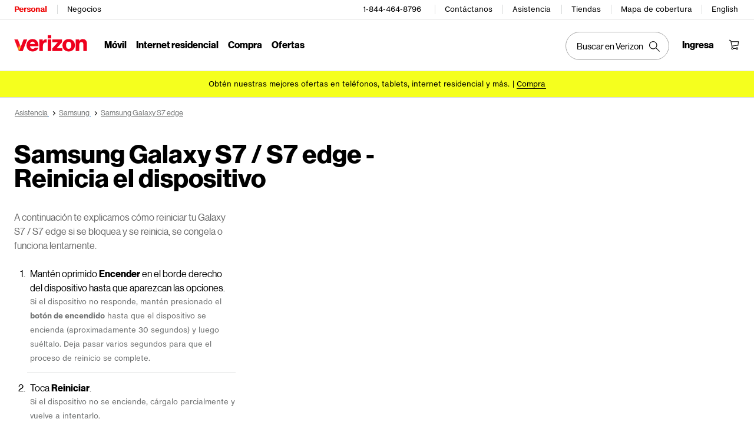

--- FILE ---
content_type: text/javascript; charset=utf-8
request_url: https://espanol.verizon.com/etc.clientlibs/support/components/content/breadcrumb/clientlib.js
body_size: 1497
content:
jQuery(document).ready(function ($) {

    $("a").click(function(){
        localStorage.setItem("checkAnchorClick", true);
    });

    function getMeta(metaName) {
        const metas = document.getElementsByTagName('meta');

        for (let i = 0; i < metas.length; i++) {
            if (metas[i].getAttribute('name') === metaName) {
                return metas[i].getAttribute('content');
            }
        }
        return '';
    }
    var pageType = getMeta('template');
    var catagory = '';
    var catagoryurl = '';
    console.log("page type ******************:", pageType);
    $.each($(".categorySelection option:selected"), function () {
       console.log("Catagory link and name: ", $(this).attr('value'), $(this).text());
        catagory = $(this).text();
        catagoryurl = $(this).attr('value');
    });
    var title = document.title.split("|")[0]

    if (pageType == "device" && pageType != null && pageType != "") {

        resetValues();
        localStorage.setItem("brand", document.getElementById("brand") ?document.getElementById("brand").innerHTML:'');
        localStorage.setItem("brandlink", $("#brandlink").attr("href"));
        localStorage.setItem("device", document.getElementById("device") ?document.getElementById("device").innerHTML:'');
        localStorage.setItem("devicelink", $("#devicelink").attr("href"));
        localStorage.setItem("category", catagory);
        localStorage.setItem("categorylink", catagoryurl);

    } else if (pageType == "hub" && pageType != null && pageType != "") {
        resetValues();

        localStorage.setItem("superhub", (document.getElementById("superhub")) ? document.getElementById("superhub").innerHTML : '');
        localStorage.setItem("superhublink", (document.getElementById("superhub")) ? $("#superhublink").attr("href") : '');

        localStorage.setItem("hub",(document.getElementById("hub")) ? document.getElementById("hub").innerHTML:'');
        localStorage.setItem("hublink", $("#hublink").attr("href"));
        localStorage.setItem("category", catagory);
        localStorage.setItem("categorylink", catagoryurl);


    } else {

    }

    function resetValues() {
        localStorage.removeItem("superhub");
        localStorage.removeItem("hub");
        localStorage.removeItem("superhublink");
        localStorage.removeItem("hublink");
        localStorage.removeItem("brand");
        localStorage.removeItem("device");
        localStorage.removeItem("brandlink");
        localStorage.removeItem("devicelink");
        localStorage.removeItem("category");
        localStorage.removeItem("categorylink");
        localStorage.removeItem("checkAnchorClick");
    }

    // Dynamic breadcrumb........
    if (pageType != "hub" && pageType != "superhub" && pageType != "brand" && pageType != "device" && pageType!='trouble-shooting' &&  localStorage.getItem("checkAnchorClick")) {
       console.log('page type inside dynamic breadcrumb: ', pageType);
        if (localStorage.getItem("device") || localStorage.getItem("brand")) {
            var brand = sanitizeHTML(localStorage.getItem("brand"));
            var brandLink = sanitizeHTML(localStorage.getItem("brandlink"));
            var brandHtml = '';
            if (brand != '' && brand != null && brandLink != '' && brandLink != null) {
                var brandHtml =
                    ' <span class="breadcrumb-items cmp-breadcrumb__list" ><span class="cmp-breadcrumb__item " itemprop="itemListElement" ><span class="right-arrow"></span><a id="brandLink" href="' +
                    brandLink +
                    '" title="'+brand+'" class="cmp-breadcrumb__item-link" itemprop="item"><span id="brand" itemprop="name">' +
                    brand + '</span></a></span></span>'
            }
            var device = sanitizeHTML(localStorage.getItem("device"));
            var deviceLink = sanitizeHTML(localStorage.getItem("devicelink"));
            var deviceHtml = '';
            if (device != '' && device != null && deviceLink != '' && deviceLink != null ) {
                var deviceHtml =
                    ' <span class="breadcrumb-items cmp-breadcrumb__list" ><span class="cmp-breadcrumb__item " itemprop="itemListElement"><span class="right-arrow"></span><a id="devicelink" href="' +
                    deviceLink +
                    '" title="'+device+'" class="cmp-breadcrumb__item-link" itemprop="item"><span id="device" itemprop="name">' +
                    device + '</span></a></span></span>'
            }
            var category = sanitizeHTML(localStorage.getItem("category"));
            var categoryLink = sanitizeHTML(localStorage.getItem("categorylink"));
            var categoryHtml = '';
            if (category != '' && category != null && categoryLink != '' && categoryLink != null) {
                var categoryHtml =
                    ' <span class="breadcrumb-items cmp-breadcrumb__list" ><span class="cmp-breadcrumb__item " itemprop="itemListElement" ><span class="right-arrow"></span><a id="categorylink" href="' +
                    categoryLink +
                    '" title="'+category+'" class="cmp-breadcrumb__item-link" itemprop="item"><span id="category" itemprop="name">' +
                    category + '</span></a></span></span>';
            }
            replaceBreadcrumb(brandHtml, deviceHtml);

        } else if (localStorage.getItem("hub") || localStorage.getItem("superhub")) {
            console.log('inside hub: ');
            var superhub = sanitizeHTML(localStorage.getItem("superhub"));
            var superhubLink = sanitizeHTML(localStorage.getItem("superhublink"));
            var superhubHtml = '';
            if (superhub != '' && superhub != null && superhubLink != '' && superhubLink != null) {
                var superhubHtml =
                    ' <span class="breadcrumb-items cmp-breadcrumb__list" ><span class="cmp-breadcrumb__item " itemprop="itemListElement" ><span class="right-arrow"></span><a id="superhubLink" href="' +
                    superhubLink +
                    '" title="'+superhub+'" class="cmp-breadcrumb__item-link" itemprop="item"><span id="superhub" itemprop="name">' +
                    superhub + '</span></a></span></span>'
            }
            var hub = sanitizeHTML(localStorage.getItem("hub"));
            var hubLink = sanitizeHTML(localStorage.getItem("hublink"));
            var hubHtml = '';
            if (hub != '' && hub != null && hubLink != '' && hubLink != null) {
                var hubHtml =
                    ' <span class="breadcrumb-items cmp-breadcrumb__list" ><span class="cmp-breadcrumb__item " itemprop="itemListElement" ><span class="right-arrow"></span><a id="hublink" href="' +
                    hubLink +
                    '" title="'+hub+'" class="cmp-breadcrumb__item-link" itemprop="item"><span id="hub" itemprop="name">' +
                    hub + '</span></a></span></span>'
            }
            var category = sanitizeHTML(localStorage.getItem("category"));
            var categoryLink = sanitizeHTML(localStorage.getItem("categorylink"));
            var categoryHtml = '';
            if (category != '' && category != null && categoryLink != '' && categoryLink != null) {
                var categoryHtml =
                    ' <span class="breadcrumb-items cmp-breadcrumb__list" ><span class="cmp-breadcrumb__item " itemprop="itemListElement" ><span class="right-arrow"></span><a id="categorylink" href="' +
                    categoryLink +
                    '" title="'+category+'" class="cmp-breadcrumb__item-link" itemprop="item"><span id="category" itemprop="name">' +
                    category + '</span></a></span></span>';
            }

             replaceBreadcrumb(superhubHtml, hubHtml);
        }
    }
    function sanitizeHTML(inputValue){
        var temp = document.createElement('div');
        temp.textContent = inputValue;
        return temp.innerHTML;
    }
    function escapeBreadcrumbHTML(inputValue){
        var res='';
        if(inputValue !='' && inputValue != null && inputValue != 'null'){
			res = inputValue.replace("'", "");
			res = res.replace("<script>", "");
			res = res.replace("<SCRIPT>", "");
			res = res.replace("</script>", "");
			res = res.replace("</SCRIPT>", "");
			res = res.replace("script", "");
			res = res.replace("SCRIPT", "");

		}else{
            res='';
        }
		return res;
      }

    function replaceBreadcrumb(parentHtml, typeHtml) {
		var parentHtml_ = escapeBreadcrumbHTML(parentHtml);
        var typeHtml_ = escapeBreadcrumbHTML(typeHtml);
        $("#breadcrumbWrapperDiv").html(
            escapeBreadcrumbHTML('<span class="breadcrumb-items cmp-breadcrumb__list"><span class="cmp-breadcrumb__item" itemprop="itemListElement"><a id="supportlink" title="Support" href="/support/" class="cmp-breadcrumb__item-link" itemprop="item"><span id="support" itemprop="name">Support</span></a></span></span>') +
            parentHtml_ + typeHtml_ 
        );
        resetValues();
    }

    if(vzwDL.mvo.utils.isMVA()){
        $('.cmp-breadcrumb').hide();
        $('.socialMediaContainer').hide();
    }
   let currentPage =  window.location.pathname.replace(".html","/");  
   let lastBreadcrumbURL = $("#breadcrumbWrapperDiv li").last().find("a").attr("href");
   if(currentPage == lastBreadcrumbURL){
    $("#breadcrumbWrapperDiv li").last().find("a").attr("aria-current","true");
   }
});


--- FILE ---
content_type: application/javascript; charset=utf-8
request_url: https://espanol.verizon.com/wDVb/XWnU/-S/tH3l/aHAw/4h1LJSEL/cR9UKC4AQg/H3/owQRQOT2gD?v=0e44dd6d-3ee1-7016-92b6-9b69f8d817d5
body_size: 165782
content:
(function VxmJHsqFts(){tR();l7x();E8b();var ID=function(qE,OF){return qE-OF;};function d4b(){if(this["khb"]<U3x(this["B7x"]))this.AMx=c1x;else this.AMx=MMx;}var cC=function(CF,CC){return CF!=CC;};var Lr=function(){return ZT.apply(this,[Kt,arguments]);};function fMx(){this["gLx"]^=this["gLx"]>>>13;this.AMx=Gfb;}function htx(){return this;}var lm=function(LF){return QL["unescape"](QL["encodeURIComponent"](LF));};var mQ=function w5(wT,bD){'use strict';var N2=w5;switch(wT){case pB:{pj.push(pT);var M2;return M2=X2(typeof Vv()[cj(Uj)],'undefined')?Vv()[cj(Eg)].apply(null,[O2,Br,EV,Ed]):Vv()[cj(Mr)](Ld,LX,jC,XT),pj.pop(),M2;}break;case Gz:{pj.push(wg);try{var XC=pj.length;var BQ=pv(R);var Xg=EF;var XF=QL[hJ(typeof FX()[jE(EZ)],'undefined')?FX()[jE(Nv)](BJ,Lg,sg):FX()[jE(sC)].apply(null,[xD,ZZ,DJ])][FX()[jE(MQ)].call(null,cr,UT,XJ)](QL[X2(typeof Mj()[sv(sj)],Ur([],[][[]]))?Mj()[sv(jC)](AQ,v2):Mj()[sv(kE)].call(null,wm,Pv)],FX()[jE(p2)](zK,RE,RV));if(XF){Xg++;if(XF[FX()[jE(J2)](gm,D2,Ld)]){XF=XF[FX()[jE(J2)](gm,D2,pv({}))];Xg+=Ur(gF(XF[Vv()[cj(Rg)].call(null,zg,qK,ZD,pr)]&&X2(XF[Vv()[cj(Rg)](pv(rE),qK,pr,pr)],rE),rE),gF(XF[FX()[jE(Ym)](HD,lF,Rg)]&&X2(XF[hJ(typeof FX()[jE(C2)],Ur('',[][[]]))?FX()[jE(Ym)](HD,lF,jj):FX()[jE(sC)].call(null,g2,tV,rD)],FX()[jE(p2)](zK,RE,SX)),UL[HX()[RT(V2)](Eg,Pm,XT,S5)]()));}}var Om;return Om=Xg[KZ()[zQ(Eg)](FE,jC,V2,lF)](),pj.pop(),Om;}catch(mC){pj.splice(ID(XC,rE),Infinity,wg);var xr;return xr=Vv()[cj(MZ)](W2,gJ,pv(pv({})),GC),pj.pop(),xr;}pj.pop();}break;case Wt:{var O0=bD[Pz];pj.push(kd);var UQ=null;try{var fm=pj.length;var vd=pv([]);var E2=QL[Mj()[sv(Rj)].apply(null,[D7,RV])][KZ()[zQ(Er)].call(null,wg,sC,v5,MF)](HX()[RT(C2)](V2,Nr,sd,Sr))[Mj()[sv(wD)](MC,qD)]?Mj()[sv(TE)](VC,xg):QL[Mj()[sv(Rj)].call(null,D7,RV)][KZ()[zQ(Er)].call(null,wg,sC,k5,MF)](Vv()[cj(Ar)].call(null,RV,LT,pv(pv(rE)),sg))[Mj()[sv(wD)].call(null,MC,qD)]?FX()[jE(bv)](WC,f2,RF):QL[Mj()[sv(Rj)](D7,RV)][hJ(typeof KZ()[zQ(qJ)],'undefined')?KZ()[zQ(Er)](wg,sC,Yl,MF):KZ()[zQ(Mr)](v5,Pg,nF,L5)](Vv()[cj(Em)](pv(pv(rE)),AZ,pv(pv([])),zC))[Mj()[sv(wD)](MC,qD)]?FX()[jE(wr)](hv,mZ,D2):undefined;var WZ=QL[Mj()[sv(Rj)](D7,RV)][X2(typeof KZ()[zQ(Ym)],'undefined')?KZ()[zQ(Mr)].apply(null,[rr,UZ,V2,mX]):KZ()[zQ(Er)](wg,sC,lX,MF)](hJ(typeof Mj()[sv(Er)],'undefined')?Mj()[sv(wj)](VZ,qj):Mj()[sv(jC)](PQ,rm))[Mj()[sv(wD)].apply(null,[MC,qD])]?Mj()[sv(TE)](VC,xg):QL[Mj()[sv(Rj)](D7,RV)][KZ()[zQ(Er)].call(null,wg,sC,YE,MF)](FX()[jE(Vm)].apply(null,[VE,SF,Wd]))[Mj()[sv(wD)](MC,qD)]?X2(typeof FX()[jE(vF)],'undefined')?FX()[jE(sC)](Ng,m2,LZ):FX()[jE(bv)](WC,f2,Ym):QL[Mj()[sv(Rj)](D7,RV)][KZ()[zQ(Er)](wg,sC,rr,MF)](Mj()[sv(HQ)](bF,Jd))[X2(typeof Mj()[sv(Ld)],Ur('',[][[]]))?Mj()[sv(jC)](cm,Jm):Mj()[sv(wD)](MC,qD)]?FX()[jE(wr)].apply(null,[hv,mZ,O5]):undefined;UQ=[E2,WZ];}catch(gZ){pj.splice(ID(fm,rE),Infinity,kd);UQ=Vv()[cj(Cg)].call(null,XD,Kv,sg,Ar);}var LC=Ev(Qb,[FX()[jE(kE)](HT,DF,Mr),O0,Mj()[sv(Nv)](vj,QV),navigator]);var sD=new Q3();;sD[Vv()[cj(k5)].call(null,XJ,qg,rr,jr)](LC,FX()[jE(TT)].apply(null,[H5,jr,Ym]),A2);({}=LC);var Xv;return pj.pop(),Xv=UQ,Xv;}break;case vR:{var YH=bD[Pz];pj.push(rE);var Zm=Ev(Qb,[Mj()[sv(Dd)](gg,qJ),YH,Vv()[cj(Nv)].apply(null,[pv(rE),Sg(DJ),YE,N5]),parseFloat]);var P2=new Q3();;P2[Vv()[cj(k5)].apply(null,[lX,Nj,fZ,jr])](Zm,FX()[jE(Dd)](Ad,gv,pv(rE)),rd);({}=Zm);var IQ=Lj(Mj()[sv(IF)].apply(null,[cJ,dE]),QL[Mj()[sv(Rj)](lZ,RV)])||Ig(QL[hJ(typeof Mj()[sv(XJ)],Ur([],[][[]]))?Mj()[sv(Nv)](zZ,QV):Mj()[sv(jC)].apply(null,[kj,gX])][Vv()[cj(zg)](RX,Nd,jC,xm)],EF)||Ig(QL[Mj()[sv(Nv)].call(null,zZ,QV)][Vv()[cj(ND)].call(null,XT,Rm,rg,Kr)],EF);var Ag=QL[X2(typeof Mj()[sv(tF)],Ur([],[][[]]))?Mj()[sv(jC)].call(null,tV,mX):Mj()[sv(Rj)](lZ,RV)][KZ()[zQ(Er)](Sg(fZ),sC,D2,MF)](hJ(typeof HX()[RT(D2)],Ur([],[][[]]))?HX()[RT(K2)](kE,Sg(Uj),K2,kv):HX()[RT(rE)](tD,Dm,jr,wr))[Mj()[sv(wD)].call(null,Yj,qD)];var fj=QL[Mj()[sv(Rj)].apply(null,[lZ,RV])][hJ(typeof KZ()[zQ(kE)],Ur([],[][[]]))?KZ()[zQ(Er)](Sg(fZ),sC,TT,MF):KZ()[zQ(Mr)](DT,NE,W5,ZX)](FX()[jE(JJ)](Sg(JJ),MX,v5))[Mj()[sv(wD)].call(null,Yj,qD)];var Tr=QL[Mj()[sv(Rj)].call(null,lZ,RV)][KZ()[zQ(Er)].call(null,Sg(fZ),sC,rg,MF)](X2(typeof FX()[jE(M5)],'undefined')?FX()[jE(sC)].call(null,PT,Kg,WX):FX()[jE(q5)](fX,Yl,YE))[Mj()[sv(wD)](Yj,qD)];var TD;return TD=Vv()[cj(mJ)](sC,w2,V2,LQ)[KZ()[zQ(DF)](Sg(pr),mJ,ZF,nd)](IQ?Vv()[cj(EF)].apply(null,[pv([]),zT,g5,XD]):Vv()[cj(Mr)].call(null,C2,R2,pv(EF),XT),Vv()[cj(xX)](pv(pv([])),s5,Zg,tD))[KZ()[zQ(DF)](Sg(pr),mJ,Zg,nd)](Ag?X2(typeof Vv()[cj(s2)],'undefined')?Vv()[cj(Eg)].apply(null,[jX,Bm,SX,A2]):Vv()[cj(EF)](Rj,zT,XJ,XD):Vv()[cj(Mr)](pv(pv({})),R2,pv({}),XT),Vv()[cj(xX)](DJ,s5,K2,tD))[KZ()[zQ(DF)](Sg(pr),mJ,Mv,nd)](fj?Vv()[cj(EF)](sg,zT,K2,XD):Vv()[cj(Mr)](U5,R2,WX,XT),Vv()[cj(xX)].call(null,Pv,s5,jC,tD))[KZ()[zQ(DF)](Sg(pr),mJ,Yl,nd)](Tr?hJ(typeof Vv()[cj(Jg)],Ur('',[][[]]))?Vv()[cj(EF)](pv(EF),zT,fZ,XD):Vv()[cj(Eg)](mZ,JC,sg,JZ):Vv()[cj(Mr)](LV,R2,pv(pv({})),XT)),pj.pop(),TD;}break;case Pz:{var IJ=bD[Pz];pj.push(Hv);if(hJ(typeof QL[Vv()[cj(XT)].apply(null,[Cg,fT,pv(pv([])),M5])],FX()[jE(C2)](dC,MD,ZD))&&cC(IJ[QL[Vv()[cj(XT)].apply(null,[pv(rE),fT,K2,M5])][Vv()[cj(XJ)].apply(null,[Rg,zF,pv([]),rd])]],null)||cC(IJ[Mj()[sv(s2)].call(null,pm,Zv)],null)){var z5;return z5=QL[X2(typeof Vv()[cj(Vd)],'undefined')?Vv()[cj(Eg)](EF,xJ,EZ,Cd):Vv()[cj(L2)](Wd,t2,f2,xX)][Vv()[cj(MQ)](DF,pE,pv(rE),r2)](IJ),pj.pop(),z5;}pj.pop();}break;case wK:{var t5=bD[Pz];pj.push(S2);if(hJ(typeof t5,Mj()[sv(GC)](qF,GQ))){var Cv;return Cv=Vv()[cj(mJ)].call(null,Jr,C1,pv([]),LQ),pj.pop(),Cv;}var tX;return tX=t5[hJ(typeof Mj()[sv(Zg)],Ur('',[][[]]))?Mj()[sv(SX)].apply(null,[VK,Jg]):Mj()[sv(jC)].apply(null,[vE,Qm])](new (QL[FX()[jE(g5)](ZH,hd,pv(pv([])))])(Vv()[cj(Vd)].call(null,mJ,n5,f2,EF),hJ(typeof FX()[jE(QC)],'undefined')?FX()[jE(sj)].apply(null,[Z5,sr,Mr]):FX()[jE(sC)](wj,bg,pv({}))),KZ()[zQ(ZD)](pJ,rE,LZ,rv))[Mj()[sv(SX)](VK,Jg)](new (QL[FX()[jE(g5)].call(null,ZH,hd,pv(pv([])))])(X2(typeof UJ()[FV(C2)],'undefined')?UJ()[FV(TT)].call(null,s8,M4,L8,qJ):UJ()[FV(v5)](kr,QY,DF,GU),FX()[jE(sj)].apply(null,[Z5,sr,pv(pv([]))])),UJ()[FV(V2)].apply(null,[pk,zW,Mr,Es]))[Mj()[sv(SX)](VK,Jg)](new (QL[FX()[jE(g5)](ZH,hd,W2)])(Mj()[sv(fk)](cX,HQ),X2(typeof FX()[jE(v8)],Ur('',[][[]]))?FX()[jE(sC)].call(null,dE,Qm,NU):FX()[jE(sj)](Z5,sr,AN)),FX()[jE(QV)](lQ,tD,pv(pv([]))))[Mj()[sv(SX)](VK,Jg)](new (QL[FX()[jE(g5)].call(null,ZH,hd,pv(pv({})))])(FX()[jE(ES)](C4,JN,Ld),FX()[jE(sj)].apply(null,[Z5,sr,pv(pv([]))])),hJ(typeof HX()[RT(qJ)],'undefined')?HX()[RT(v5)].apply(null,[Mr,zW,EZ,RV]):HX()[RT(rE)].apply(null,[qP,Vf,sC,lZ]))[Mj()[sv(SX)].call(null,VK,Jg)](new (QL[FX()[jE(g5)](ZH,hd,pv(pv([])))])(hJ(typeof Mj()[sv(Wq)],Ur('',[][[]]))?Mj()[sv(Rs)](Lm,L4):Mj()[sv(jC)].call(null,lX,hY),FX()[jE(sj)].call(null,Z5,sr,C2)),Mj()[sv(Wp)](qT,Rg))[Mj()[sv(SX)](VK,Jg)](new (QL[FX()[jE(g5)](ZH,hd,pv(pv([])))])(Vv()[cj(RU)](pv(EF),RD,pv(pv([])),VU),FX()[jE(sj)](Z5,sr,s2)),hJ(typeof KZ()[zQ(Dd)],Ur([],[][[]]))?KZ()[zQ(Pv)](zW,Mr,AN,pr):KZ()[zQ(Mr)].call(null,UP,CG,Cg,lf))[X2(typeof Mj()[sv(kE)],Ur([],[][[]]))?Mj()[sv(jC)](Pw,Sk):Mj()[sv(SX)](VK,Jg)](new (QL[FX()[jE(g5)](ZH,hd,Es)])(FX()[jE(B9)](sE,Rg,sd),FX()[jE(sj)](Z5,sr,Dd)),hJ(typeof Vv()[cj(O2)],Ur([],[][[]]))?Vv()[cj(dE)](W2,zw,Ym,Y8):Vv()[cj(Eg)].call(null,EZ,sV,LQ,js))[Mj()[sv(SX)](VK,Jg)](new (QL[FX()[jE(g5)](ZH,hd,pv(pv(rE)))])(Vv()[cj(qj)].call(null,O2,LD,QC,cq),FX()[jE(sj)](Z5,sr,xX)),Mj()[sv(E9)](Gd,MY))[hJ(typeof Mj()[sv(ZD)],Ur([],[][[]]))?Mj()[sv(zk)](z8,qG):Mj()[sv(jC)](Ww,jq)](EF,MQ),pj.pop(),tX;}break;case zn:{pj.push(lI);throw new (QL[Vv()[cj(pr)].apply(null,[j4,H2,rd,SX])])(Vv()[cj(rD)](DF,xC,pv({}),Wq));}break;case vM:{pj.push(Fw);var rk=Vv()[cj(MZ)].call(null,Nj,kN,rr,GC);try{var jw=pj.length;var Mf=pv(pv(Pz));if(pv(pv(QL[Mj()[sv(Nv)](mT,QV)]))&&pv(pv(QL[Mj()[sv(Nv)](mT,QV)][hJ(typeof Vv()[cj(YE)],Ur([],[][[]]))?Vv()[cj(cp)].call(null,Dd,ZJ,qD,s2):Vv()[cj(Eg)](J2,x8,LV,dY)]))&&X2(typeof QL[Mj()[sv(Nv)](mT,QV)][Vv()[cj(cp)](sj,ZJ,Ns,s2)][FX()[jE(qs)].call(null,Rq,Kg,pv(pv({})))],UJ()[FV(EF)].apply(null,[h8,PP,mJ,EZ]))){rk=QL[Mj()[sv(Nv)](mT,QV)][Vv()[cj(cp)].apply(null,[pv(pv({})),ZJ,J2,s2])][FX()[jE(qs)](Rq,Kg,ZD)][KZ()[zQ(Eg)](GI,jC,EF,lF)]();}}catch(n4){pj.splice(ID(jw,rE),Infinity,Fw);}var wG;return pj.pop(),wG=rk,wG;}break;case HR:{pj.push(RU);var Qf=HX()[RT(Jr)](rE,rg,XJ,KD);var UW=pv([]);try{var zs=pj.length;var Ic=pv([]);var vP=EF;try{var g4=QL[Mj()[sv(g5)].apply(null,[z4,wP])][FX()[jE(W5)].call(null,G8,rr,pv(pv({})))][X2(typeof KZ()[zQ(V2)],Ur(Vv()[cj(mJ)](jr,xN,NU,LQ),[][[]]))?KZ()[zQ(Mr)](qk,Ew,LV,vp):KZ()[zQ(Eg)].apply(null,[L2,jC,qD,lF])];QL[FX()[jE(Nv)].apply(null,[D2,Lg,pv(rE)])][Vv()[cj(RV)](C2,Bs,lq,Em)](g4)[KZ()[zQ(Eg)](L2,jC,v5,lF)]();}catch(d4){pj.splice(ID(zs,rE),Infinity,RU);if(d4[Vv()[cj(L4)](zg,Sg(J2),g5,Ts)]&&X2(typeof d4[Vv()[cj(L4)].call(null,Rj,Sg(J2),rd,Ts)],X2(typeof Mj()[sv(qJ)],Ur('',[][[]]))?Mj()[sv(jC)].apply(null,[v9,Gq]):Mj()[sv(GC)](ck,GQ))){d4[Vv()[cj(L4)].apply(null,[Ym,Sg(J2),YE,Ts])][FX()[jE(jX)](pI,v8,Zg)](FX()[jE(Wp)].call(null,Cf,fW,LZ))[hJ(typeof FX()[jE(DF)],Ur('',[][[]]))?FX()[jE(f2)].apply(null,[xw,Bp,WX]):FX()[jE(sC)].call(null,dG,LW,pv(rE))](function(pw){pj.push(FY);if(pw[X2(typeof Mj()[sv(Vd)],'undefined')?Mj()[sv(jC)].call(null,w8,Uq):Mj()[sv(p2)].apply(null,[R9,IF])](X2(typeof Vv()[cj(GU)],'undefined')?Vv()[cj(Eg)].call(null,Zg,JY,fZ,kS):Vv()[cj(qs)].call(null,XD,g5,pv(pv([])),zg))){UW=pv(pv(R));}if(pw[hJ(typeof Mj()[sv(Wq)],Ur('',[][[]]))?Mj()[sv(p2)](R9,IF):Mj()[sv(jC)](NE,dc)](FX()[jE(E9)].apply(null,[O5,lN,w9]))){vP++;}pj.pop();});}}Qf=X2(vP,DF)||UW?X2(typeof Vv()[cj(Mw)],Ur([],[][[]]))?Vv()[cj(Eg)](NU,sW,jj,KP):Vv()[cj(EF)](Mv,Kq,pv(pv({})),XD):Vv()[cj(Mr)].call(null,sg,Kv,DF,XT);}catch(Yw){pj.splice(ID(zs,rE),Infinity,RU);Qf=Vv()[cj(Cg)](rD,qY,XJ,Ar);}var AU;return pj.pop(),AU=Qf,AU;}break;case Jn:{var XS=bD[Pz];var Tc;pj.push(gf);return Tc=QL[X2(typeof FX()[jE(ZD)],'undefined')?FX()[jE(sC)].call(null,fk,Mv,pv(EF)):FX()[jE(Nv)](mU,Lg,pv({}))][X2(typeof FX()[jE(pr)],'undefined')?FX()[jE(sC)](cS,dI,Vd):FX()[jE(MQ)](Y9,UT,QC)](QL[hJ(typeof Mj()[sv(Mr)],Ur([],[][[]]))?Mj()[sv(Nv)].call(null,d8,QV):Mj()[sv(jC)].apply(null,[jr,jX])][KZ()[zQ(wW)].apply(null,[DT,Nv,O5,nP])],XS),pj.pop(),Tc;}break;case Dn:{var UG=bD[Pz];var LP=bD[R];pj.push(WW);if(Xs(LP,null)||Ig(LP,UG[Vv()[cj(Rg)].call(null,pv({}),Zs,W5,pr)]))LP=UG[Vv()[cj(Rg)](YE,Zs,MX,pr)];for(var bI=EF,TI=new (QL[Vv()[cj(L2)].apply(null,[pv(pv(rE)),lN,Bp,xX])])(LP);J4(bI,LP);bI++)TI[bI]=UG[bI];var DY;return pj.pop(),DY=TI,DY;}break;case LH:{pj.push(xf);var Dw=Sg(rE);try{var mc=pj.length;var k8=pv([]);var Sc=[][hJ(typeof FX()[jE(Up)],Ur('',[][[]]))?FX()[jE(mJ)].apply(null,[Is,sC,g5]):FX()[jE(sC)].call(null,QP,S8,Mv)];try{Sg(MU[rE])[X2(typeof Vv()[cj(wr)],'undefined')?Vv()[cj(Eg)](lq,CI,NG,fk):Vv()[cj(zq)](jC,kC,RF,xg)](Sg(rE));}catch(wq){pj.splice(ID(mc,rE),Infinity,xf);Dw=Ur(wq[X2(typeof Mj()[sv(wW)],'undefined')?Mj()[sv(jC)](LN,UT):Mj()[sv(QV)](fT,tN)][Vv()[cj(Rg)].call(null,rD,d2,Rj,pr)],Ur(Sc,Vv()[cj(mJ)](mZ,sZ,NU,LQ))[FX()[jE(jX)](Us,v8,Eg)](Sc[FX()[jE(Ym)](D5,lF,jC)])[X2(typeof Mj()[sv(jp)],Ur('',[][[]]))?Mj()[sv(jC)](Bq,bN):Mj()[sv(EZ)](hT,Lc)](Vv()[cj(mJ)](g5,sZ,DF,LQ))[Vv()[cj(Rg)](lX,d2,pv(pv(EF)),pr)]);}}catch(g8){pj.splice(ID(mc,rE),Infinity,xf);Dw=hJ(typeof Vv()[cj(A2)],Ur('',[][[]]))?Vv()[cj(Cg)](jr,OZ,pv(pv(EF)),Ar):Vv()[cj(Eg)].call(null,pv(EF),cp,jX,vs);}var ZW;return pj.pop(),ZW=Dw,ZW;}break;case HL:{pj.push(qD);var pq;return pq=Ev(Qb,[X2(typeof FX()[jE(f2)],Ur('',[][[]]))?FX()[jE(sC)](OU,Wk,DF):FX()[jE(B4)](rg,Xp,pv(pv(rE))),QL[Mj()[sv(Rj)](dN,RV)][hJ(typeof HX()[RT(Nv)],'undefined')?HX()[RT(kE)](mJ,LV,wW,Dr):HX()[RT(rE)].call(null,qG,K8,rE,Zk)]&&QL[Mj()[sv(Rj)](dN,RV)][HX()[RT(kE)].call(null,mJ,LV,rg,Dr)][Vv()[cj(B9)](O2,Nr,YE,jG)]?QL[Mj()[sv(Rj)].call(null,dN,RV)][HX()[RT(kE)](mJ,LV,Er,Dr)][Vv()[cj(B9)](ZF,Nr,EF,jG)][X2(typeof KZ()[zQ(kE)],Ur([],[][[]]))?KZ()[zQ(Mr)](NP,nG,xX,Lc):KZ()[zQ(Eg)].apply(null,[Ym,jC,W5,lF])]():null,FX()[jE(TE)].apply(null,[UZ,GQ,Bp]),QL[Mj()[sv(Rj)](dN,RV)][HX()[RT(kE)].apply(null,[mJ,LV,Wd,Dr])]&&QL[Mj()[sv(Rj)].apply(null,[dN,RV])][HX()[RT(kE)].apply(null,[mJ,LV,Vd,Dr])][Vv()[cj(ES)].apply(null,[DJ,LV,pv(pv([])),AN])]?QL[Mj()[sv(Rj)](dN,RV)][HX()[RT(kE)].apply(null,[mJ,LV,Nj,Dr])][Vv()[cj(ES)](RF,LV,pv(pv([])),AN)][KZ()[zQ(Eg)].call(null,Ym,jC,QC,lF)]():null,KZ()[zQ(rr)].apply(null,[Zg,W5,Rg,YE]),QL[Mj()[sv(Rj)](dN,RV)][HX()[RT(kE)].call(null,mJ,LV,Er,Dr)]&&QL[Mj()[sv(Rj)](dN,RV)][HX()[RT(kE)](mJ,LV,RV,Dr)][FX()[jE(wj)](Sg(Ac),zk,WX)]?QL[Mj()[sv(Rj)](dN,RV)][X2(typeof HX()[RT(f2)],Ur(Vv()[cj(mJ)](pv(pv({})),H9,k5,LQ),[][[]]))?HX()[RT(rE)].apply(null,[tw,HU,DF,gP]):HX()[RT(kE)].apply(null,[mJ,LV,D2,Dr])][FX()[jE(wj)].apply(null,[Sg(Ac),zk,RF])][KZ()[zQ(Eg)](Ym,jC,DJ,lF)]():null,FX()[jE(HQ)](Z4,sG,JN),QL[Mj()[sv(Rj)](dN,RV)][HX()[RT(kE)](mJ,LV,Yl,Dr)]&&QL[X2(typeof Mj()[sv(GP)],Ur([],[][[]]))?Mj()[sv(jC)](h9,Ak):Mj()[sv(Rj)](dN,RV)][X2(typeof HX()[RT(J2)],'undefined')?HX()[RT(rE)](dC,R4,RV,Kg):HX()[RT(kE)].call(null,mJ,LV,Cg,Dr)][Mj()[sv(q5)](Pw,kG)]?QL[Mj()[sv(Rj)](dN,RV)][HX()[RT(kE)](mJ,LV,XT,Dr)][hJ(typeof Mj()[sv(pr)],'undefined')?Mj()[sv(q5)].call(null,Pw,kG):Mj()[sv(jC)](EV,Mp)][KZ()[zQ(Eg)].apply(null,[Ym,jC,s2,lF])]():null,Mj()[sv(B4)].call(null,WX,f2),QL[Mj()[sv(Rj)].call(null,dN,RV)][Vv()[cj(Lg)].apply(null,[LQ,fI,pv(EF),RV])]?QL[Mj()[sv(Rj)].apply(null,[dN,RV])][Vv()[cj(Lg)].apply(null,[Rg,fI,Er,RV])][KZ()[zQ(Eg)].call(null,Ym,jC,fZ,lF)]():null,Vv()[cj(FN)].apply(null,[rE,w2,pv(rE),Ym]),QL[Mj()[sv(Rj)].apply(null,[dN,RV])][HX()[RT(kE)].apply(null,[mJ,LV,jX,Dr])]&&QL[X2(typeof Mj()[sv(bv)],Ur('',[][[]]))?Mj()[sv(jC)].call(null,Cq,XW):Mj()[sv(Rj)].apply(null,[dN,RV])][X2(typeof HX()[RT(jX)],'undefined')?HX()[RT(rE)](Yf,Hs,Eg,fS):HX()[RT(kE)](mJ,LV,J2,Dr)][Vv()[cj(g9)].apply(null,[pv(rE),rc,pr,rP])]&&QL[Mj()[sv(Rj)](dN,RV)][X2(typeof HX()[RT(rr)],Ur([],[][[]]))?HX()[RT(rE)].call(null,kN,v4,Dd,D2):HX()[RT(kE)](mJ,LV,mZ,Dr)][Vv()[cj(g9)](LV,rc,rE,rP)][Mj()[sv(EV)].apply(null,[PW,SX])]?QL[Mj()[sv(Rj)](dN,RV)][X2(typeof HX()[RT(Eg)],'undefined')?HX()[RT(rE)](nw,m2,Rg,cG):HX()[RT(kE)].apply(null,[mJ,LV,NG,Dr])][Vv()[cj(g9)].apply(null,[Ym,rc,rg,rP])][Mj()[sv(EV)](PW,SX)]:null]),pj.pop(),pq;}break;case Z3:{pj.push(pJ);var cV=function(XS){return w5.apply(this,[Jn,arguments]);};var Hf=[FX()[jE(RE)].call(null,x5,Ac,f2),FX()[jE(v8)](Is,RV,pv(rE))];var jY=Hf[FX()[jE(MZ)].apply(null,[fl,RX,D2])](function(cP){pj.push(Z4);var Gs=cV(cP);if(pv(pv(Gs))&&pv(pv(Gs[Vv()[cj(RE)](s2,lk,SX,ZD)]))&&pv(pv(Gs[Vv()[cj(RE)](pv({}),lk,Pv,ZD)][KZ()[zQ(Eg)](GS,jC,Eg,lF)]))){Gs=Gs[X2(typeof Vv()[cj(Wd)],Ur('',[][[]]))?Vv()[cj(Eg)](jr,sS,Bp,jC):Vv()[cj(RE)].apply(null,[Dd,lk,pv(rE),ZD])][KZ()[zQ(Eg)](GS,jC,sj,lF)]();var pG=Ur(X2(Gs[Vv()[cj(Wq)].apply(null,[pv(EF),zZ,AN,dE])](Vv()[cj(v8)].call(null,Es,xp,pv(pv([])),Pv)),Sg(rE)),gF(QL[Vv()[cj(Zg)](rE,lI,M8,q5)](Ig(Gs[X2(typeof Vv()[cj(MX)],'undefined')?Vv()[cj(Eg)](Er,r2,lq,NW):Vv()[cj(Wq)].call(null,K2,zZ,pv(EF),dE)](Vv()[cj(s2)].call(null,RV,Rc,f2,LV)),Sg(rE))),rE));var Xk;return pj.pop(),Xk=pG,Xk;}else{var As;return As=Vv()[cj(MZ)](zg,gP,L2,GC),pj.pop(),As;}pj.pop();});var hf;return hf=jY[Mj()[sv(EZ)](dZ,Lc)](Vv()[cj(mJ)](sC,Ug,k5,LQ)),pj.pop(),hf;}break;case d7:{var T8=bD[Pz];pj.push(Q9);var f8=Vv()[cj(MZ)].call(null,Pv,N9,YE,GC);try{var wN=pj.length;var xY=pv({});f8=QL[Mj()[sv(kE)](fG,Pv)][Mj()[sv(JJ)](Wm,rY)][UJ()[FV(Ld)].call(null,mJ,q8,Dd,L2)]()[Mj()[sv(EZ)].call(null,Vj,Lc)](X2(typeof Vv()[cj(jX)],'undefined')?Vv()[cj(Eg)](pv(pv(rE)),tw,DJ,Vk):Vv()[cj(xX)].call(null,zg,b5,pv(pv([])),tD));}catch(kY){pj.splice(ID(wN,rE),Infinity,Q9);f8=Vv()[cj(Cg)](EZ,sq,pv(pv(EF)),Ar);}var mN;return pj.pop(),mN=f8,mN;}break;case Ct:{var lY=bD[Pz];var Sw=bD[R];var EN=bD[T0];var Pc=bD[At];var DU=bD[L0];var Nk=bD[HL];var sP=bD[f3];pj.push(Mr);try{var AS=pj.length;var SS=pv(R);var bY=lY[Nk](sP);var Zp=bY[FX()[jE(J2)](Sg(dE),D2,mZ)];}catch(Kw){pj.splice(ID(AS,rE),Infinity,Mr);EN(Kw);pj.pop();return;}if(bY[Vv()[cj(ZF)](ZD,Gq,wW,UT)]){Sw(Zp);}else{QL[Vv()[cj(qD)].call(null,Nv,Sg(fk),g5,TE)][Mj()[sv(qD)](mZ,ND)](Zp)[UJ()[FV(Nv)](Ed,Sg(RX),DF,qD)](Pc,DU);}pj.pop();}break;case AM:{pj.push(Rm);try{var lU=pj.length;var Nf=pv(pv(Pz));var Bc=Ur(QL[Vv()[cj(Zg)](LV,X4,zk,q5)](QL[hJ(typeof Mj()[sv(ZD)],Ur([],[][[]]))?Mj()[sv(Rj)].call(null,Bd,RV):Mj()[sv(jC)](IV,HN)][Vv()[cj(GC)](GU,JF,Rg,GQ)]),gF(QL[Vv()[cj(Zg)].call(null,Nv,X4,zk,q5)](QL[hJ(typeof Mj()[sv(W2)],'undefined')?Mj()[sv(Rj)].call(null,Bd,RV):Mj()[sv(jC)](Oc,kj)][FX()[jE(GC)].apply(null,[m8,NU,XD])]),rE));Bc+=Ur(gF(QL[X2(typeof Vv()[cj(MQ)],'undefined')?Vv()[cj(Eg)](pv(rE),s9,pv(rE),GN):Vv()[cj(Zg)](TT,X4,Rj,q5)](QL[Mj()[sv(Rj)](Bd,RV)][Vv()[cj(Gw)](zg,RS,pv(EF),Rm)]),Mr),gF(QL[Vv()[cj(Zg)](pr,X4,XJ,q5)](QL[Mj()[sv(Rj)](Bd,RV)][UJ()[FV(NG)](c9,Up,g5,XD)]),Eg));Bc+=Ur(gF(QL[hJ(typeof Vv()[cj(MZ)],Ur([],[][[]]))?Vv()[cj(Zg)](D9,X4,v5,q5):Vv()[cj(Eg)](pv(pv({})),cw,RV,XP)](QL[Mj()[sv(Rj)].apply(null,[Bd,RV])][Vv()[cj(gs)](pI,E8,D9,O8)]),MU[kE]),gF(QL[hJ(typeof Vv()[cj(sj)],'undefined')?Vv()[cj(Zg)].call(null,pv(pv(EF)),X4,JN,q5):Vv()[cj(Eg)](Nv,Lc,Wd,W2)](QL[Mj()[sv(Rj)](Bd,RV)][FX()[jE(Gw)](OC,E9,pv(pv(rE)))]),MU[TT]));Bc+=Ur(gF(QL[Vv()[cj(Zg)](U5,X4,J2,q5)](QL[Mj()[sv(Rj)].apply(null,[Bd,RV])][Vv()[cj(Mw)].call(null,pr,QT,zg,V2)]),mJ),gF(QL[Vv()[cj(Zg)].apply(null,[Cg,X4,pv(pv(EF)),q5])](QL[Mj()[sv(Rj)].apply(null,[Bd,RV])][Vv()[cj(mw)].call(null,TT,mS,Mr,Dd)]),Rg));Bc+=Ur(gF(QL[hJ(typeof Vv()[cj(sd)],Ur('',[][[]]))?Vv()[cj(Zg)](s2,X4,rD,q5):Vv()[cj(Eg)].call(null,rD,qg,Eg,ZD)](QL[Mj()[sv(Rj)].apply(null,[Bd,RV])][Vv()[cj(tD)].apply(null,[fZ,BS,Ld,jf])]),jC),gF(QL[Vv()[cj(Zg)].apply(null,[D9,X4,Yl,q5])](QL[hJ(typeof Mj()[sv(Mv)],Ur([],[][[]]))?Mj()[sv(Rj)](Bd,RV):Mj()[sv(jC)](XD,pY)][KZ()[zQ(Ld)].apply(null,[Kg,V2,s8,Gk])]),Nv));Bc+=Ur(gF(QL[Vv()[cj(Zg)].apply(null,[pv(rE),X4,jj,q5])](QL[Mj()[sv(Rj)].apply(null,[Bd,RV])][UJ()[FV(k5)].call(null,M8,Kg,JN,Pv)]),sC),gF(QL[Vv()[cj(Zg)].apply(null,[jC,X4,lX,q5])](QL[Mj()[sv(Rj)](Bd,RV)][hJ(typeof FX()[jE(M8)],'undefined')?FX()[jE(gs)](WY,NG,RX):FX()[jE(sC)](YE,ww,LZ)]),Rj));Bc+=Ur(gF(QL[Vv()[cj(Zg)](Zg,X4,MX,q5)](QL[Mj()[sv(Rj)].call(null,Bd,RV)][FX()[jE(Mw)].apply(null,[Yp,Rj,DJ])]),UL[FX()[jE(mw)](tY,LV,kE)]()),gF(QL[Vv()[cj(Zg)](qJ,X4,Es,q5)](QL[Mj()[sv(Rj)].call(null,Bd,RV)][FX()[jE(tD)](QT,Oq,xX)]),NG));Bc+=Ur(gF(QL[Vv()[cj(Zg)].apply(null,[pv(pv({})),X4,Vd,q5])](QL[Mj()[sv(Rj)](Bd,RV)][KZ()[zQ(U5)](Kg,Rj,Nj,zP)]),k5),gF(QL[Vv()[cj(Zg)].call(null,D2,X4,Es,q5)](QL[hJ(typeof Mj()[sv(SX)],'undefined')?Mj()[sv(Rj)].call(null,Bd,RV):Mj()[sv(jC)](jf,tS)][X2(typeof Vv()[cj(Mw)],Ur([],[][[]]))?Vv()[cj(Eg)](rE,mf,rg,Cw):Vv()[cj(GV)](pv({}),LY,Yl,Rk)]),Dd));Bc+=Ur(gF(QL[Vv()[cj(Zg)].call(null,kE,X4,RX,q5)](QL[Mj()[sv(Rj)](Bd,RV)][FX()[jE(GV)](xG,L2,LQ)]),kE),gF(QL[X2(typeof Vv()[cj(sC)],'undefined')?Vv()[cj(Eg)](Dd,S8,rr,vc):Vv()[cj(Zg)].call(null,Mr,X4,EF,q5)](QL[X2(typeof Mj()[sv(jX)],'undefined')?Mj()[sv(jC)].apply(null,[fs,m2]):Mj()[sv(Rj)](Bd,RV)][KZ()[zQ(LV)].call(null,Kg,v5,w9,bG)]),TT));Bc+=Ur(gF(QL[Vv()[cj(Zg)](Ns,X4,Eg,q5)](QL[Mj()[sv(Rj)].apply(null,[Bd,RV])][Mj()[sv(Gw)](D1,Rj)]),MU[v5]),gF(QL[hJ(typeof Vv()[cj(TT)],Ur('',[][[]]))?Vv()[cj(Zg)](GU,X4,Yl,q5):Vv()[cj(Eg)].call(null,pv(pv(EF)),RY,pv([]),D4)](QL[Mj()[sv(Rj)].call(null,Bd,RV)][Vv()[cj(lF)].apply(null,[pv(pv({})),Q9,pr,jX])]),UL[Mj()[sv(gs)](vW,GP)]()));Bc+=Ur(gF(QL[Vv()[cj(Zg)].call(null,pv(pv(EF)),X4,SX,q5)](QL[hJ(typeof Mj()[sv(XJ)],Ur('',[][[]]))?Mj()[sv(Rj)](Bd,RV):Mj()[sv(jC)].call(null,Fs,lc)][FX()[jE(lF)].call(null,z9,j8,DF)]),JN),gF(QL[Vv()[cj(Zg)].apply(null,[Zg,X4,w9,q5])](QL[Mj()[sv(Rj)](Bd,RV)][FX()[jE(Y8)](bU,g9,pv([]))]),wW));Bc+=Ur(gF(QL[Vv()[cj(Zg)](sC,X4,rD,q5)](QL[Mj()[sv(Rj)](Bd,RV)][hJ(typeof Mj()[sv(JN)],Ur('',[][[]]))?Mj()[sv(Mw)](vE,rP):Mj()[sv(jC)](TW,Cd)]),mZ),gF(QL[Vv()[cj(Zg)].apply(null,[Nv,X4,XJ,q5])](QL[X2(typeof Mj()[sv(Ns)],Ur('',[][[]]))?Mj()[sv(jC)](O9,ck):Mj()[sv(Rj)].apply(null,[Bd,RV])][Vv()[cj(Y8)](XJ,wP,Wq,rE)]),Zg));Bc+=Ur(gF(QL[Vv()[cj(Zg)].call(null,ZD,X4,zk,q5)](QL[Mj()[sv(Rj)](Bd,RV)][Mj()[sv(mw)](ww,sd)]),UL[Vv()[cj(fW)].apply(null,[QC,rD,g5,tw])]()),gF(QL[Vv()[cj(Zg)].apply(null,[Mr,X4,pr,q5])](QL[X2(typeof Mj()[sv(qD)],Ur('',[][[]]))?Mj()[sv(jC)].call(null,t8,NG):Mj()[sv(Rj)](Bd,RV)][FX()[jE(fW)](BS,Pv,D2)]),UL[Vv()[cj(QU)](jX,zE,MX,Uc)]()));Bc+=Ur(gF(QL[Vv()[cj(Zg)](pv(pv(rE)),X4,zg,q5)](QL[Mj()[sv(Rj)].call(null,Bd,RV)][KZ()[zQ(Ym)](Up,NG,M8,D2)]),C2),gF(QL[Vv()[cj(Zg)](qJ,X4,W5,q5)](QL[Mj()[sv(Rj)].apply(null,[Bd,RV])][Mj()[sv(tD)](HQ,Ts)]),MU[V2]));Bc+=Ur(gF(QL[X2(typeof Vv()[cj(GU)],Ur('',[][[]]))?Vv()[cj(Eg)](Vd,dN,Jr,Cf):Vv()[cj(Zg)](pv(EF),X4,XT,q5)](QL[Mj()[sv(Rj)](Bd,RV)][UJ()[FV(Dd)](AN,jp,Zg,AN)]),MU[JN]),gF(QL[Vv()[cj(Zg)].apply(null,[pv(rE),X4,pv(pv({})),q5])](QL[hJ(typeof Mj()[sv(rr)],'undefined')?Mj()[sv(Rj)].apply(null,[Bd,RV]):Mj()[sv(jC)].apply(null,[tS,v8])][hJ(typeof Vv()[cj(LZ)],Ur('',[][[]]))?Vv()[cj(Dq)](MX,Dc,Eg,Af):Vv()[cj(Eg)](ZF,Ed,Pv,zP)]),LV));Bc+=Ur(gF(QL[Vv()[cj(Zg)](pv(EF),X4,DF,q5)](QL[Mj()[sv(Rj)](Bd,RV)][Vv()[cj(p2)](j4,gY,pv(pv({})),Eg)]),Ym),gF(QL[hJ(typeof Vv()[cj(jX)],Ur('',[][[]]))?Vv()[cj(Zg)].apply(null,[Dd,X4,Wq,q5]):Vv()[cj(Eg)](zg,vN,NG,gW)](QL[X2(typeof Mj()[sv(Yl)],'undefined')?Mj()[sv(jC)].call(null,Lp,Qw):Mj()[sv(Rj)](Bd,RV)][Vv()[cj(fk)].apply(null,[sg,cY,nF,sC])]),ZD));var Jp=Ur(QL[Vv()[cj(Zg)](AN,X4,LV,q5)](QL[Mj()[sv(Rj)].call(null,Bd,RV)][FX()[jE(QU)].apply(null,[v9,Er,SX])]),gF(QL[Vv()[cj(Zg)](s2,X4,NG,q5)](QL[Mj()[sv(Rj)](Bd,RV)][FX()[jE(Dq)](pc,xI,lX)]),rE));Jp+=Ur(QL[Vv()[cj(Zg)](pv({}),X4,pI,q5)](gF(QL[hJ(typeof Mj()[sv(g5)],'undefined')?Mj()[sv(Rj)](Bd,RV):Mj()[sv(jC)](bq,kE)][Mj()[sv(GV)](dC,sr)],MU[Eg])),gF(QL[Vv()[cj(Zg)].apply(null,[LV,X4,pv(pv({})),q5])](QL[Mj()[sv(kE)].apply(null,[EU,Pv])][Mj()[sv(GV)].call(null,dC,sr)]),Eg));Jp+=gF(QL[Vv()[cj(Zg)](pv([]),X4,RV,q5)](QL[Mj()[sv(kE)](EU,Pv)][Mj()[sv(lF)](MS,XT)]),DF);var BG;return BG=(hJ(typeof Vv()[cj(Y8)],Ur([],[][[]]))?Vv()[cj(mJ)](rE,lZ,Eg,LQ):Vv()[cj(Eg)](Ns,P8,jr,Lf))[KZ()[zQ(DF)](Up,mJ,WX,nd)](Bc,X2(typeof FX()[jE(Mw)],Ur('',[][[]]))?FX()[jE(sC)].apply(null,[ZI,tF,pr]):FX()[jE(w9)](fc,EZ,pv(pv([]))))[KZ()[zQ(DF)](Up,mJ,g5,nd)](Jp),pj.pop(),BG;}catch(Js){pj.splice(ID(lU,rE),Infinity,Rm);var zI;return pj.pop(),zI=EF,zI;}pj.pop();}break;}};var ls=function cI(Ps,IP){'use strict';var IU=cI;switch(Ps){case fR:{pj.push(WG);throw new (QL[Vv()[cj(pr)].apply(null,[pv(rE),KF,Rj,SX])])(X2(typeof Mj()[sv(O5)],Ur([],[][[]]))?Mj()[sv(jC)].call(null,Kf,r9):Mj()[sv(Mv)](Tv,v8));}break;case Z3:{var X8=IP[Pz];var rf=IP[R];pj.push(jp);if(Xs(rf,null)||Ig(rf,X8[X2(typeof Vv()[cj(MD)],Ur('',[][[]]))?Vv()[cj(Eg)](pv(rE),Pq,pv({}),Pp):Vv()[cj(Rg)].apply(null,[pv(pv(EF)),d8,Ym,pr])]))rf=X8[Vv()[cj(Rg)](sC,d8,jC,pr)];for(var Ss=EF,tq=new (QL[X2(typeof Vv()[cj(LG)],'undefined')?Vv()[cj(Eg)].call(null,C2,W5,pv(pv([])),Hp):Vv()[cj(L2)].apply(null,[GU,J2,pv(pv(EF)),xX])])(rf);J4(Ss,rf);Ss++)tq[Ss]=X8[Ss];var CN;return pj.pop(),CN=tq,CN;}break;case WR:{var np=IP[Pz];var SW=IP[R];pj.push(OG);var fY=Xs(null,np)?null:cC(FX()[jE(C2)](XU,MD,pv(pv(rE))),typeof QL[Vv()[cj(XT)](sj,dW,RV,M5)])&&np[QL[Vv()[cj(XT)](ZD,dW,LZ,M5)][Vv()[cj(XJ)](lX,gY,pv(rE),rd)]]||np[Mj()[sv(s2)].apply(null,[Pf,Zv])];if(cC(null,fY)){var JW,l4,mW,BP,Bk=[],C9=pv(EF),n8=pv(rE);try{var lS=pj.length;var Lq=pv(R);if(mW=(fY=fY.call(np))[KZ()[zQ(kE)](Vw,DF,qD,kq)],X2(EF,SW)){if(hJ(QL[FX()[jE(Nv)](cY,Lg,jr)](fY),fY)){Lq=pv(pv({}));return;}C9=pv(rE);}else for(;pv(C9=(JW=mW.call(fY))[Vv()[cj(ZF)](rD,zN,YE,UT)])&&(Bk[Vv()[cj(Jr)](pv(EF),ng,sg,kE)](JW[FX()[jE(J2)](YY,D2,TT)]),hJ(Bk[Vv()[cj(Rg)].apply(null,[Rj,fg,LZ,pr])],SW));C9=pv(EF));}catch(nk){n8=pv(EF),l4=nk;}finally{pj.splice(ID(lS,rE),Infinity,OG);try{var lW=pj.length;var QW=pv(R);if(pv(C9)&&cC(null,fY[Vv()[cj(s2)](Rj,PP,Wq,LV)])&&(BP=fY[Vv()[cj(s2)].apply(null,[zk,PP,zk,LV])](),hJ(QL[FX()[jE(Nv)](cY,Lg,Bp)](BP),BP))){QW=pv(Pz);return;}}finally{pj.splice(ID(lW,rE),Infinity,OG);if(QW){pj.pop();}if(n8)throw l4;}if(Lq){pj.pop();}}var PS;return pj.pop(),PS=Bk,PS;}pj.pop();}break;case C:{var jc=IP[Pz];pj.push(Fc);if(QL[Vv()[cj(L2)](D2,Ec,Ac,xX)][Vv()[cj(AN)].apply(null,[sg,DT,Yl,vI])](jc)){var hI;return pj.pop(),hI=jc,hI;}pj.pop();}break;case nn:{var Xf=IP[Pz];pj.push(VI);var CP=Xf[Mj()[sv(EV)].apply(null,[nG,SX])];var Dp=Xf[UJ()[FV(zk)](t9,Nr,Rg,ZD)];var LS;return LS=QL[Mj()[sv(kE)](J9,Pv)][X2(typeof Mj()[sv(rS)],Ur('',[][[]]))?Mj()[sv(jC)].apply(null,[Qq,NG]):Mj()[sv(Ec)].apply(null,[H9,LZ])](CP,Dp,pv(pv(R))),pj.pop(),LS;}break;case P0:{var EW=IP[Pz];pj.push(q5);var jN=EW[Mj()[sv(EV)](Yp,SX)];var Of=EW[UJ()[FV(zk)](t9,LQ,Rg,lq)];var Uk;return Uk=QL[Mj()[sv(kE)](B9,Pv)][FX()[jE(hG)](Rq,qp,pr)](jN,Of,pv(pv(R))),pj.pop(),Uk;}break;case AB:{var ZN=IP[Pz];var Sq=IP[R];var b4=IP[T0];var tG=IP[At];var KU=IP[L0];var VP=IP[HL];var dk=IP[f3];pj.push(GN);try{var Ok=pj.length;var Cs=pv({});var Ip=ZN[VP](dk);var xk=Ip[FX()[jE(J2)](fq,D2,pv(pv(rE)))];}catch(RN){pj.splice(ID(Ok,rE),Infinity,GN);b4(RN);pj.pop();return;}if(Ip[Vv()[cj(ZF)].apply(null,[mJ,cN,AN,UT])]){Sq(xk);}else{QL[Vv()[cj(qD)].call(null,pv(pv([])),BU,nF,TE)][Mj()[sv(qD)](vk,ND)](xk)[hJ(typeof UJ()[FV(sd)],Ur([],[][[]]))?UJ()[FV(Nv)].call(null,Ed,ws,DF,jj):UJ()[FV(TT)](Bs,wf,hs,RV)](tG,KU);}pj.pop();}break;case Oz:{var gU=IP[Pz];pj.push(Rf);if(pv(gU)||X2(gU[Vv()[cj(Wq)](Zg,Uf,pv(pv({})),dE)](FX()[jE(m2)](GL,gN,pv(EF))),Sg(rE))){var Ik;return Ik=Vv()[cj(mJ)].apply(null,[jC,dF,pv(pv([])),LQ]),pj.pop(),Ik;}var bf=gU[Vv()[cj(Wq)].call(null,k5,Uf,Eg,dE)](FX()[jE(jr)](zE,rg,xX),Ur(gU[Vv()[cj(Wq)](K2,Uf,pv(pv({})),dE)](FX()[jE(m2)].apply(null,[GL,gN,mZ])),Mr));var KI;return KI=Ig(bf,Sg(rE))?gU[UJ()[FV(jC)](JZ,cG,Nv,mJ)](MU[Mr],bf):gU,pj.pop(),KI;}break;case sx:{var Eq=function(mY){pj.push(Ff);var Zc;if(Xs(mY,null)){Zc=QL[Mj()[sv(kE)](BU,Pv)][Mj()[sv(sj)](Uv,XN)];}else Zc=mY;if(Xs(QL[X2(typeof Mj()[sv(mJ)],Ur('',[][[]]))?Mj()[sv(jC)](PQ,Lc):Mj()[sv(kE)](BU,Pv)][Mj()[sv(sj)](Uv,XN)],null)){var Iq;return pj.pop(),Iq=Sg(rE),Iq;}var JI=Zc[UJ()[FV(Eg)](sp,zU,Jr,Es)](FX()[jE(Ym)](n2,lF,pv(rE)));if(Xs(JI,null)){var Iw=Zc[UJ()[FV(Eg)].apply(null,[sp,zU,Jr,s2])](Vv()[cj(sj)].apply(null,[NU,Dc,Nj,Ns]));if(Xs(Iw,null)){var xc=WP(f3,[Zc]);var mP;return pj.pop(),mP=xc?Ys(ZK,[xc]):Sg(MU[rE]),mP;}else{var lP;return pj.pop(),lP=Ys(ZK,[Iw]),lP;}}var Aw;return pj.pop(),Aw=Ys(ZK,[JI]),Aw;};var QG=function(fw){pj.push(E9);var DW=cW(fw);var Fq=QL[FX()[jE(Nv)](Pv,Lg,wP)][FX()[jE(W5)](ZX,rr,pv({}))][X2(typeof Mj()[sv(Ld)],Ur('',[][[]]))?Mj()[sv(jC)].call(null,Xw,F8):Mj()[sv(D2)](HW,Vm)].call(QL[Mj()[sv(sg)].apply(null,[sV,D2])][FX()[jE(W5)].call(null,ZX,rr,pv(rE))],HX()[RT(DF)].call(null,Jr,YE,Rj,Im));var Ap=QL[FX()[jE(Nv)](Pv,Lg,mZ)][FX()[jE(W5)](ZX,rr,pv(rE))][Mj()[sv(D2)](HW,Vm)].call(QL[X2(typeof Mj()[sv(Rj)],'undefined')?Mj()[sv(jC)](fG,TN):Mj()[sv(sg)](sV,D2)][FX()[jE(W5)](ZX,rr,Yl)],X2(typeof Vv()[cj(Ym)],Ur('',[][[]]))?Vv()[cj(Eg)](YE,xw,pv(pv([])),Ts):Vv()[cj(LZ)](ZF,sC,pv(EF),MX));var nf=pv(pv(QL[X2(typeof Mj()[sv(Rj)],'undefined')?Mj()[sv(jC)](Fp,RW):Mj()[sv(Rj)](DS,RV)][X2(typeof Vv()[cj(jC)],Ur('',[][[]]))?Vv()[cj(Eg)].call(null,pv(pv(rE)),bF,Rj,UN):Vv()[cj(D2)].call(null,O5,XJ,Pv,EU)]));var dq=X2(typeof QL[Vv()[cj(sg)].apply(null,[EZ,R8,mZ,pm])],Vv()[cj(Nj)].call(null,RF,Jc,NG,wP));var YU=X2(typeof QL[FX()[jE(sd)](Dd,jp,pv(EF))],Vv()[cj(Nj)](Rg,Jc,YE,wP));var pV=X2(typeof QL[Vv()[cj(J2)](W2,Fk,Mv,jj)][HX()[RT(W5)](K2,Ld,RX,YQ)],Vv()[cj(Nj)].call(null,EV,Jc,K2,wP));var hP=QL[Mj()[sv(Rj)](DS,RV)][Mj()[sv(Nj)](jk,lF)]&&X2(QL[Mj()[sv(Rj)].call(null,DS,RV)][Mj()[sv(Nj)](jk,lF)][FX()[jE(pI)].call(null,sI,YE,QC)],Vv()[cj(f2)](O2,kp,Ns,RU));var ns=DW&&(pv(Fq)||pv(Ap)||pv(dq)||pv(nf)||pv(YU)||pv(pV))&&pv(hP);var AG;return pj.pop(),AG=ns,AG;};var cW=function(Gf){var NY=WP(xB,[]);pj.push(H8);var xs=pv([]);if(Gf){xs=new (QL[FX()[jE(g5)](Um,hd,kE)])(Vv()[cj(GU)].call(null,XJ,qF,LV,lF),hJ(typeof KZ()[zQ(DF)],Ur(Vv()[cj(mJ)](Mv,GL,GU,LQ),[][[]]))?KZ()[zQ(W5)](cU,rE,Rj,Yl):KZ()[zQ(Mr)](SF,G9,W2,Mp))[Mj()[sv(J2)].call(null,bE,mw)](NY);}else{xs=new (QL[FX()[jE(g5)](Um,hd,pv(pv(rE)))])(FX()[jE(Wq)](vp,Vd,j4),hJ(typeof KZ()[zQ(Mr)],Ur([],[][[]]))?KZ()[zQ(W5)].apply(null,[cU,rE,O5,Yl]):KZ()[zQ(Mr)](Kv,MP,rD,CI))[Mj()[sv(J2)].apply(null,[bE,mw])](NY);}var pU=X2(QL[Mj()[sv(Nv)].call(null,F5,QV)][FX()[jE(SX)].apply(null,[VG,mw,s2])],FX()[jE(LZ)].call(null,IX,A2,fZ))&&Ig(QL[Mj()[sv(Nv)](F5,QV)][X2(typeof Vv()[cj(Nv)],Ur('',[][[]]))?Vv()[cj(Eg)].call(null,V2,ff,M8,mk):Vv()[cj(zg)](w9,NT,Nv,xm)],rE)&&new (QL[FX()[jE(g5)](Um,hd,pv([]))])(FX()[jE(D2)](xd,EG,Mr))[Mj()[sv(J2)](bE,mw)](NY)&&pv(QL[Mj()[sv(Rj)](ZE,RV)][KZ()[zQ(mJ)](Pg,jC,lX,cS)])&&hJ(typeof QL[Mj()[sv(Nv)](F5,QV)][FX()[jE(sg)](Hd,zg,O5)],FX()[jE(C2)](bQ,MD,wP));var Zf;return pj.pop(),Zf=xs||pU,Zf;};var RP=function(){pj.push(Us);var NI=JS(pv(pv([])),pv(Pz));var bw=NI[FX()[jE(Ym)](zV,lF,Nv)];var Ds=NI[hJ(typeof FX()[jE(g5)],'undefined')?FX()[jE(J2)](Nw,D2,pv(pv({}))):FX()[jE(sC)].apply(null,[Nr,NG,D2])];var tU=Ds[FX()[jE(jX)](l8,v8,sd)](FX()[jE(Er)](Sd,W5,DF));if(X2(bw,FX()[jE(Nj)].apply(null,[wx,tN,k5]))&&Ig(tU[Vv()[cj(Rg)](RV,TV,zg,pr)],MU[Eg])){var HS;return pj.pop(),HS=tU[rE],HS;}else if(X2(bw,X2(typeof Mj()[sv(Er)],Ur('',[][[]]))?Mj()[sv(jC)](KS,Wp):Mj()[sv(zg)].apply(null,[qK,j8]))&&Ig(tU[Vv()[cj(Rg)].apply(null,[GU,TV,YE,pr])],Mr)){var Xc;return pj.pop(),Xc=tU[Mr],Xc;}var X9;return X9=X2(typeof Vv()[cj(mZ)],Ur([],[][[]]))?Vv()[cj(Eg)](Nj,SF,xX,HQ):Vv()[cj(mJ)](rr,fF,WX,LQ),pj.pop(),X9;};var gc=function(){pj.push(SG);var XG=new (QL[FX()[jE(LV)].apply(null,[KQ,Mr,Dd])])();var ps=Ur(XG[KZ()[zQ(jC)](CI,Rg,xX,mq)](),LU(LU(hS,MU[mJ]),Ym));XG[hJ(typeof FX()[jE(v5)],'undefined')?FX()[jE(rr)].call(null,SI,XT,jj):FX()[jE(sC)](zT,HQ,pv(EF))](ps);QL[Mj()[sv(kE)](dG,Pv)][HX()[RT(Rg)](mJ,Qw,XT,Md)]=Ur(Ur(Ur(JU,Vv()[cj(zk)](Zg,UI,D2,cp)),WP(L0,[])),FX()[jE(zk)](Ww,fZ,mZ));QL[Mj()[sv(kE)](dG,Pv)][HX()[RT(Rg)](mJ,Qw,zk,Md)]=Ur(Ur(Ur(Ur(Ur(Ur(Ur(Ur(Ur(JU,UJ()[FV(W5)](Ed,xN,rE,Eg)),JS(pv(Pz))),FX()[jE(Er)](AE,W5,lX)),Ys(c7,[])),Mj()[sv(jX)](Jw,Yl)),QL[X2(typeof Mj()[sv(Nv)],Ur('',[][[]]))?Mj()[sv(jC)](TP,d8):Mj()[sv(Rj)](Fm,RV)][Mj()[sv(Nj)](Bj,lF)][X2(typeof FX()[jE(f2)],Ur([],[][[]]))?FX()[jE(sC)](Vs,WV,XT):FX()[jE(EZ)](WC,sw,O5)]),hJ(typeof Mj()[sv(k5)],Ur([],[][[]]))?Mj()[sv(Er)].apply(null,[gC,xX]):Mj()[sv(jC)].call(null,bg,D8)),XG[Mj()[sv(rr)](pt,Cg)]()),FX()[jE(w9)](vv,EZ,ZD));pj.pop();};var IS=function(){pj.push(CY);var j9;var Zw=(X2(j9=QL[Mj()[sv(kE)](qg,Pv)][HX()[RT(Rg)](mJ,U8,qJ,Md)][X2(typeof FX()[jE(EZ)],Ur([],[][[]]))?FX()[jE(sC)](t9,W9,Wd):FX()[jE(GU)](kN,gm,pv(pv(EF)))](Ur(Ur(FX()[jE(zg)].apply(null,[gw,Dd,Nj]),JU),KZ()[zQ(Rg)].call(null,qY,k5,kE,PG))),null)||X2(j9,Mk(EF))?Mk(EF):j9[Vv()[cj(rr)].call(null,pv(pv(rE)),AD,pv(pv([])),TS)]())||Vv()[cj(mJ)](NU,B5,YE,LQ);var t4;return pj.pop(),t4=Zw,t4;};var TG=function(){pj.push(qs);var SU=IS();if(SU&&hJ(SU[hJ(typeof Vv()[cj(g5)],'undefined')?Vv()[cj(Wq)].call(null,pv(pv({})),MY,Wq,dE):Vv()[cj(Eg)].call(null,rE,Rw,GU,Mc)](Mj()[sv(w9)].apply(null,[SY,rS])),Sg(rE))){var kV;return kV=SU[FX()[jE(jX)].call(null,sd,v8,wW)](X2(typeof Mj()[sv(SX)],Ur('',[][[]]))?Mj()[sv(jC)](X4,kp):Mj()[sv(w9)](SY,rS))[Vv()[cj(rr)].call(null,K2,WU,AN,TS)](),pj.pop(),kV;}else if(SU&&hJ(SU[Vv()[cj(Wq)](rd,MY,Mv,dE)](FX()[jE(Er)](Ng,W5,rr)),Sg(rE))){var Jq;return Jq=SU[hJ(typeof FX()[jE(C2)],Ur([],[][[]]))?FX()[jE(jX)](sd,v8,NG):FX()[jE(sC)].apply(null,[Kc,Ak,s2])](FX()[jE(Er)].apply(null,[Ng,W5,kE]))[Vv()[cj(rr)].apply(null,[jj,WU,pv(pv(EF)),TS])](),pj.pop(),Jq;}else{var Ws;return pj.pop(),Ws=Ys(c7,[]),Ws;}pj.pop();};var Nq=function(){pj.push(qI);var wp=Vv()[cj(mJ)].call(null,sC,PQ,s8,LQ);try{var PY=pj.length;var XI=pv({});if(WP(cl,[])){var Yk=Mj()[sv(O5)](HT,E8);wp=QL[Vv()[cj(YE)](J2,nc,XT,Cg)][FX()[jE(O2)](bP,QC,pv(pv(EF)))](Yk);if(pv(wp)){wp=Ur(QL[FX()[jE(LV)](vw,Mr,pI)][HX()[RT(Eg)].call(null,Eg,Oq,NU,rQ)]()[KZ()[zQ(Eg)].call(null,Kr,jC,K2,lF)](MU[Rg]),QL[Vv()[cj(NG)].apply(null,[xX,bW,XD,sG])][KZ()[zQ(sC)](Vp,mJ,TT,Ak)]()[hJ(typeof KZ()[zQ(rE)],Ur([],[][[]]))?KZ()[zQ(Eg)].apply(null,[Kr,jC,Rj,lF]):KZ()[zQ(Mr)](sf,Hc,YE,gs)](pI)[UJ()[FV(jC)](JZ,Rm,Nv,Rg)](Mr));QL[Vv()[cj(YE)](Ac,nc,sC,Cg)][Mj()[sv(WX)](RG,lN)](Yk,wp);}}}catch(HI){pj.splice(ID(PY,rE),Infinity,qI);}var pp;return pj.pop(),pp=wp,pp;};var YS=function(){var Tq;pj.push(E8);return Tq=WP(Ct,[WP(vM,[JG,FX()[jE(s2)](SP,bv,Er)])]),pj.pop(),Tq;};var qU=function(sU,CU,Wc){pj.push(WV);var fp=Vv()[cj(mJ)](wP,FL,pv(pv({})),LQ);for(var qN=EF;J4(qN,sU[X2(typeof Vv()[cj(D2)],Ur([],[][[]]))?Vv()[cj(Eg)].call(null,s2,IV,EV,BJ):Vv()[cj(Rg)].call(null,Rj,Sm,pv(rE),pr)]);qN++){var Vc=sU[Mj()[sv(DF)].apply(null,[A8,rd])](qN);var FI=wY(pf(CU,jC),MU[Jr]);CU=WP(BR,[CU]);var W8=Qp[sU[Mj()[sv(sd)](QI,zq)](qN)];if(X2(typeof Vc[X2(typeof KZ()[zQ(Rg)],Ur(Vv()[cj(mJ)].apply(null,[pv([]),FL,pv(pv(EF)),LQ]),[][[]]))?KZ()[zQ(Mr)].call(null,Rj,zU,qJ,hw):KZ()[zQ(NG)].call(null,Lw,Rj,kE,Mr)],Vv()[cj(Nj)].apply(null,[AN,dw,GU,wP]))){var Ms=Vc[KZ()[zQ(NG)](Lw,Rj,RX,Mr)](EF);if(DG(Ms,Pv)&&J4(Ms,UL[Vv()[cj(lq)].apply(null,[pv(pv({})),AP,D9,qD])]())){W8=Qp[Ms];}}if(DG(W8,EF)){var ss=WI(FI,ks[Vv()[cj(Rg)](LV,Sm,W2,pr)]);if(Ig(Wc,MU[Mr])){W8+=ss;W8%=ks[Vv()[cj(Rg)](pv(rE),Sm,J2,pr)];Vc=ks[W8];}else{W8+=ID(ks[Vv()[cj(Rg)].apply(null,[v5,Sm,AN,pr])],ss);W8%=ks[Vv()[cj(Rg)](v5,Sm,LQ,pr)];Vc=ks[W8];}}fp+=Vc;}var Os;return pj.pop(),Os=fp,Os;};var Qc=function(Qk,TY){var Ks;var Ow;pj.push(E9);var Jf;var Ek;var lG=Qk[FX()[jE(jX)](U5,v8,v5)](Vv()[cj(xX)].apply(null,[EF,S9,Ns,tD]));for(Ek=EF;J4(Ek,lG[Vv()[cj(Rg)](ZD,Ef,fZ,pr)]);Ek++){Ks=WI(wY(pf(TY,jC),MU[Jr]),lG[Vv()[cj(Rg)](kE,Ef,rr,pr)]);TY=WP(BR,[TY]);Ow=WI(wY(pf(TY,jC),UL[FX()[jE(Mv)].apply(null,[ZS,A9,pv(pv({}))])]()),lG[Vv()[cj(Rg)](O2,Ef,pv(pv([])),pr)]);TY=WP(BR,[TY]);Jf=lG[Ks];lG[Ks]=lG[Ow];lG[Ow]=Jf;}var Aq;return Aq=lG[Mj()[sv(EZ)].apply(null,[IG,Lc])](Vv()[cj(xX)].apply(null,[Ac,S9,L2,tD])),pj.pop(),Aq;};var bS=function(bc){var xS=[0x428a2f98,0x71374491,0xb5c0fbcf,0xe9b5dba5,0x3956c25b,0x59f111f1,0x923f82a4,0xab1c5ed5,0xd807aa98,0x12835b01,0x243185be,0x550c7dc3,0x72be5d74,0x80deb1fe,0x9bdc06a7,0xc19bf174,0xe49b69c1,0xefbe4786,0x0fc19dc6,0x240ca1cc,0x2de92c6f,0x4a7484aa,0x5cb0a9dc,0x76f988da,0x983e5152,0xa831c66d,0xb00327c8,0xbf597fc7,0xc6e00bf3,0xd5a79147,0x06ca6351,0x14292967,0x27b70a85,0x2e1b2138,0x4d2c6dfc,0x53380d13,0x650a7354,0x766a0abb,0x81c2c92e,0x92722c85,0xa2bfe8a1,0xa81a664b,0xc24b8b70,0xc76c51a3,0xd192e819,0xd6990624,0xf40e3585,0x106aa070,0x19a4c116,0x1e376c08,0x2748774c,0x34b0bcb5,0x391c0cb3,0x4ed8aa4a,0x5b9cca4f,0x682e6ff3,0x748f82ee,0x78a5636f,0x84c87814,0x8cc70208,0x90befffa,0xa4506ceb,0xbef9a3f7,0xc67178f2];var x9=0x6a09e667;var Wf=0xbb67ae85;var xP=0x3c6ef372;var HP=0xa54ff53a;var qq=0x510e527f;var Ep=0x9b05688c;var JP=0x1f83d9ab;var rq=0x5be0cd19;var M9=lm(bc);var YV=M9["length"]*8;M9+=QL["String"]["fromCharCode"](0x80);var q9=M9["length"]/4+2;var jI=QL["Math"]["ceil"](q9/16);var tf=new (QL["Array"])(jI);for(var x4=0;x4<jI;x4++){tf[x4]=new (QL["Array"])(16);for(var wc=0;wc<16;wc++){tf[x4][wc]=M9["charCodeAt"](x4*64+wc*4)<<24|M9["charCodeAt"](x4*64+wc*4+1)<<16|M9["charCodeAt"](x4*64+wc*4+2)<<8|M9["charCodeAt"](x4*64+wc*4+3)<<0;}}var k9=YV/QL["Math"]["pow"](2,32);tf[jI-1][14]=QL["Math"]["floor"](k9);tf[jI-1][15]=YV;for(var FW=0;FW<jI;FW++){var HG=new (QL["Array"])(64);var YI=x9;var rw=Wf;var O4=xP;var FP=HP;var Qs=qq;var OS=Ep;var V8=JP;var Rp=rq;for(var MW=0;MW<64;MW++){var pP=void 0,p8=void 0,PU=void 0,vG=void 0,jP=void 0,Yq=void 0;if(MW<16)HG[MW]=tf[FW][MW];else{pP=KG(HG[MW-15],7)^KG(HG[MW-15],18)^HG[MW-15]>>>3;p8=KG(HG[MW-2],17)^KG(HG[MW-2],19)^HG[MW-2]>>>10;HG[MW]=HG[MW-16]+pP+HG[MW-7]+p8;}p8=KG(Qs,6)^KG(Qs,11)^KG(Qs,25);PU=Qs&OS^~Qs&V8;vG=Rp+p8+PU+xS[MW]+HG[MW];pP=KG(YI,2)^KG(YI,13)^KG(YI,22);jP=YI&rw^YI&O4^rw&O4;Yq=pP+jP;Rp=V8;V8=OS;OS=Qs;Qs=FP+vG>>>0;FP=O4;O4=rw;rw=YI;YI=vG+Yq>>>0;}x9=x9+YI;Wf=Wf+rw;xP=xP+O4;HP=HP+FP;qq=qq+Qs;Ep=Ep+OS;JP=JP+V8;rq=rq+Rp;}return [x9>>24&0xff,x9>>16&0xff,x9>>8&0xff,x9&0xff,Wf>>24&0xff,Wf>>16&0xff,Wf>>8&0xff,Wf&0xff,xP>>24&0xff,xP>>16&0xff,xP>>8&0xff,xP&0xff,HP>>24&0xff,HP>>16&0xff,HP>>8&0xff,HP&0xff,qq>>24&0xff,qq>>16&0xff,qq>>8&0xff,qq&0xff,Ep>>24&0xff,Ep>>16&0xff,Ep>>8&0xff,Ep&0xff,JP>>24&0xff,JP>>16&0xff,JP>>8&0xff,JP&0xff,rq>>24&0xff,rq>>16&0xff,rq>>8&0xff,rq&0xff];};var GY=function(vf,d9){pj.push(lZ);var MI=hJ(typeof QL[Vv()[cj(XT)](rD,GF,O2,M5)],FX()[jE(C2)](xq,MD,EV))&&vf[QL[Vv()[cj(XT)](Yl,GF,V2,M5)][X2(typeof Vv()[cj(Ym)],Ur([],[][[]]))?Vv()[cj(Eg)](U5,wr,SX,jj):Vv()[cj(XJ)].call(null,pv(rE),QZ,pv(pv(rE)),rd)]]||vf[Mj()[sv(s2)].call(null,ZG,Zv)];if(pv(MI)){if(QL[Vv()[cj(L2)](rE,Us,ZF,xX)][Vv()[cj(AN)].call(null,pv(pv(rE)),kW,pv(pv([])),vI)](vf)||(MI=UY(vf))||d9&&vf&&X2(typeof vf[Vv()[cj(Rg)](pv(pv(rE)),nC,Ns,pr)],UJ()[FV(EF)](h8,b8,mJ,v5))){if(MI)vf=MI;var wI=EF;var mG=function(){return WP.apply(this,[d1,arguments]);};var YW;return YW=Ev(Qb,[Vv()[cj(RX)](rD,mI,pv(pv(rE)),A9),mG,HX()[RT(Jr)].apply(null,[rE,b8,GU,KD]),function kc(){pj.push(JN);if(DG(wI,vf[Vv()[cj(Rg)](WX,x8,Dd,pr)])){var nq;return nq=Ev(Qb,[Vv()[cj(ZF)](EZ,ON,f2,UT),pv(pv({}))]),pj.pop(),nq;}var lw;return lw=Ev(Qb,[Vv()[cj(ZF)](mJ,ON,pv(rE),UT),pv(pv(Pz)),FX()[jE(J2)].call(null,Sg(lF),D2,pr),vf[wI++]]),pj.pop(),lw;},Vv()[cj(Cg)](pv(pv([])),OE,Mr,Ar),function(xW){return WP.apply(this,[qn,arguments]);},Mj()[sv(RX)](MT,fk),mG]),pj.pop(),YW;}throw new (QL[hJ(typeof Vv()[cj(s8)],Ur('',[][[]]))?Vv()[cj(pr)](TT,t8,YE,SX):Vv()[cj(Eg)](pv(pv(EF)),lq,DJ,rs)])(Vv()[cj(Yl)](WX,x5,Er,hd));}var OW=pv(pv(R));var BN=pv(R);var hV;var Xq;return Xq=Ev(Qb,[Vv()[cj(RX)].apply(null,[L2,mI,wP,A9]),function Cp(){MI=MI.call(vf);},HX()[RT(Jr)](rE,b8,w9,KD),function FU(){pj.push(s8);var jW=MI[KZ()[zQ(kE)].call(null,Sg(Mr),DF,sj,kq)]();OW=jW[X2(typeof Vv()[cj(qJ)],'undefined')?Vv()[cj(Eg)](rg,YP,pv(EF),Hv):Vv()[cj(ZF)](M8,l9,Zg,UT)];var zc;return pj.pop(),zc=jW,zc;},Vv()[cj(Cg)](GU,OE,rE,Ar),function IY(b9){BN=pv(pv({}));hV=b9;},Mj()[sv(RX)](MT,fk),function df(){pj.push(dS);try{var fP=pj.length;var F4=pv([]);if(pv(OW)&&cC(MI[Vv()[cj(s2)](Er,zP,Bp,LV)],null))MI[Vv()[cj(s2)].call(null,V2,zP,LZ,LV)]();}finally{pj.splice(ID(fP,rE),Infinity,dS);if(F4){pj.pop();}if(BN)throw hV;}pj.pop();}]),pj.pop(),Xq;};var fN=function(zp,Zq){return WP(cM,[zp])||WP(qt,[zp,Zq])||UY(zp,Zq)||WP(rK,[]);};var f9=function(YN){return wU(YN)||mQ(Pz,[YN])||UY(YN)||mQ(zn,[]);};var UY=function(rp,Hq){pj.push(NU);if(pv(rp)){pj.pop();return;}if(X2(typeof rp,Mj()[sv(GC)].call(null,Mq,GQ))){var Kk;return pj.pop(),Kk=mQ(Dn,[rp,Hq]),Kk;}var gp=QL[FX()[jE(Nv)].apply(null,[Sg(wW),Lg,k5])][FX()[jE(W5)](kd,rr,g5)][X2(typeof KZ()[zQ(Rj)],Ur([],[][[]]))?KZ()[zQ(Mr)].apply(null,[MP,CW,zg,L9]):KZ()[zQ(Eg)](Rg,jC,Bp,lF)].call(rp)[Mj()[sv(zk)](Sg(ZD),qG)](jC,Sg(rE));if(X2(gp,FX()[jE(Nv)](Sg(wW),Lg,Pv))&&rp[FX()[jE(mJ)](c8,sC,pv(pv({})))])gp=rp[FX()[jE(mJ)].call(null,c8,sC,Ym)][FX()[jE(Ym)].call(null,fU,lF,Rj)];if(X2(gp,Vv()[cj(Bp)].call(null,EZ,kk,wP,cs))||X2(gp,KZ()[zQ(K2)](Sg(C2),Eg,K2,Vd))){var gI;return gI=QL[Vv()[cj(L2)](JN,Sg(Mv),g5,xX)][Vv()[cj(MQ)](rd,kW,Es,r2)](rp),pj.pop(),gI;}if(X2(gp,X2(typeof FX()[jE(wP)],Ur([],[][[]]))?FX()[jE(sC)].call(null,NS,AQ,rD):FX()[jE(rD)].apply(null,[sr,MQ,JN]))||new (QL[FX()[jE(g5)](xG,hd,DJ)])(KZ()[zQ(C2)](Sg(Dd),D2,Zg,qf))[Mj()[sv(J2)](Hp,mw)](gp)){var tI;return pj.pop(),tI=mQ(Dn,[rp,Hq]),tI;}pj.pop();};var wU=function(Hk){pj.push(Kp);if(QL[Vv()[cj(L2)].call(null,g5,Oc,L2,xX)][Vv()[cj(AN)].apply(null,[Es,wk,pv(pv(rE)),vI])](Hk)){var BW;return pj.pop(),BW=mQ(Dn,[Hk]),BW;}pj.pop();};var zY=function(Jk){return function(){var DN=this;pj.push(Pq);var AW=arguments;var qS;return qS=new (QL[Vv()[cj(qD)](M8,xm,ZD,TE)])(function(hp,GW){var YG=function(TU){pj.push(mp);mQ(Ct,[US,hp,GW,YG,B8,X2(typeof KZ()[zQ(NG)],'undefined')?KZ()[zQ(Mr)](H9,Jc,pI,F9):KZ()[zQ(kE)].call(null,KP,DF,nF,kq),TU]);pj.pop();};var B8=function(HY){pj.push(GQ);mQ(Ct,[US,hp,GW,YG,B8,FX()[jE(jj)](QU,ZD,rE),HY]);pj.pop();};var US=Jk.apply(DN,AW);YG(undefined);}),pj.pop(),qS;};};var Tp=function(qB){pj.push(Cc);var K9=Ev(Qb,[FX()[jE(Jr)].apply(null,[kU,Uj,jX]),KeyboardEvent,Vv()[cj(Dd)].call(null,V2,b0,pv(pv(EF)),qG),qB]);var lp=new Q3();;lp[Vv()[cj(k5)](Yl,Tw,W5,jr)](K9,hJ(typeof Mj()[sv(Eg)],Ur([],[][[]]))?Mj()[sv(Jr)].call(null,ds,Wp):Mj()[sv(jC)](qf,Z5),pm);({}=K9);try{var nY=pj.length;var sY=pv([]);var GG=QL[Mj()[sv(kE)](xG,Pv)][hJ(typeof FX()[jE(M8)],Ur('',[][[]]))?FX()[jE(p2)].call(null,dr,RE,lX):FX()[jE(sC)].call(null,ZU,pN,EZ)](FX()[jE(fk)](q0,FN,AN));GG[Vv()[cj(Rs)](EZ,gS,lX,g9)]=X2(typeof Vv()[cj(xX)],Ur([],[][[]]))?Vv()[cj(Eg)].call(null,pv({}),GS,Ld,MN):Vv()[cj(Wp)](TT,kI,pv(pv({})),kr);GG[FX()[jE(Rs)].apply(null,[hU,Kc,RF])]=Vv()[cj(E9)].apply(null,[zk,WN,W2,zf]);QL[Mj()[sv(kE)].apply(null,[xG,Pv])][hJ(typeof Mj()[sv(wP)],Ur('',[][[]]))?Mj()[sv(Y8)].apply(null,[Rf,NU]):Mj()[sv(jC)](kI,B9)][Vv()[cj(QV)].apply(null,[pv(pv(EF)),KW,SX,dS])](GG);var RI=Ig(ID(GG[UJ()[FV(kE)](bk,KS,Rj,k5)],GG[Mj()[sv(fW)](Qw,VU)]),EF);var Lk=X2(QL[hJ(typeof HX()[RT(TT)],Ur([],[][[]]))?HX()[RT(kE)].apply(null,[mJ,nU,Cg,Dr]):HX()[RT(rE)](Nc,AN,RF,gw)][X2(typeof Vv()[cj(EZ)],'undefined')?Vv()[cj(Eg)].apply(null,[Nv,AN,pv(pv({})),hd]):Vv()[cj(ES)](WX,nU,AN,AN)],QL[X2(typeof HX()[RT(JN)],Ur([],[][[]]))?HX()[RT(rE)](DP,If,Dd,S2):HX()[RT(kE)](mJ,nU,Es,Dr)][hJ(typeof Mj()[sv(Ac)],Ur([],[][[]]))?Mj()[sv(QU)].call(null,qk,MZ):Mj()[sv(jC)](qg,NW)])&&X2(QL[HX()[RT(kE)](mJ,nU,Jr,Dr)][Vv()[cj(B9)](NG,VY,EZ,jG)],QL[HX()[RT(kE)].call(null,mJ,nU,Rj,Dr)][Vv()[cj(gN)].apply(null,[EF,Tg,sC,RE])]);var Pk=X2(QL[Mj()[sv(Rj)].call(null,gE,RV)][Vv()[cj(Lg)](SX,xp,pv([]),RV)],rE);QL[Mj()[sv(kE)](xG,Pv)][Mj()[sv(Y8)].apply(null,[Rf,NU])][Mj()[sv(Dq)](Bw,Zg)](GG);var qw;return qw=pv(RI)&&Lk&&Pk?Vv()[cj(Mr)].call(null,EV,fD,EV,XT):Vv()[cj(EF)].apply(null,[Rg,Wr,xX,XD]),pj.pop(),qw;}catch(ms){pj.splice(ID(nY,rE),Infinity,Cc);var r4=Vv()[cj(mJ)](SX,tE,g5,LQ);if(ms[Vv()[cj(L4)](DJ,HU,W5,Ts)]&&X2(typeof ms[Vv()[cj(L4)].call(null,M8,HU,Mr,Ts)],Mj()[sv(GC)](Q5,GQ))){r4=ms[Vv()[cj(L4)].apply(null,[DJ,HU,j4,Ts])];}else if(X2(typeof ms,Mj()[sv(GC)](Q5,GQ))){r4=ms;}var Sp;return pj.pop(),Sp=mQ(wK,[r4]),Sp;}pj.pop();};var jS=function(pW){pj.push(Ym);try{var nN=pj.length;var BI=pv(R);pW();throw QL[KZ()[zQ(v5)](Sg(Yl),W5,DJ,Mw)](rN);}catch(OP){pj.splice(ID(nN,rE),Infinity,Ym);var kP=OP[FX()[jE(Ym)](BY,lF,pv(pv(rE)))],tP=OP[Mj()[sv(QV)](RF,tN)],nS=OP[Vv()[cj(L4)](Zg,Sg(vF),qD,Ts)];var N8;return N8=Ev(Qb,[Vv()[cj(E8)](nF,qJ,rg,Rs),nS[FX()[jE(jX)].call(null,Sg(rg),v8,Es)](X2(typeof FX()[jE(YE)],Ur([],[][[]]))?FX()[jE(sC)](Gc,Nv,rE):FX()[jE(Wp)].call(null,wS,fW,wP))[X2(typeof Vv()[cj(C2)],'undefined')?Vv()[cj(Eg)].apply(null,[Dd,qc,Mv,zU]):Vv()[cj(Rg)].apply(null,[Mv,SN,C2,pr])],FX()[jE(Ym)](BY,lF,lX),kP,Mj()[sv(QV)](RF,tN),tP]),pj.pop(),N8;}pj.pop();};var K4=function(gq){pj.push(Uf);var Z8=EF;var QN=Sg(rE);var QS=EF;try{var I8=pj.length;var OY=pv({});if(gq){var Ck;return Ck=Vv()[cj(mJ)](XT,sL,wP,LQ),pj.pop(),Ck;}if(pv(pv(QL[Mj()[sv(Rj)](AJ,RV)][FX()[jE(gN)](XE,qj,lX)]))&&pv(pv(QL[Mj()[sv(Rj)](AJ,RV)][FX()[jE(gN)].call(null,XE,qj,pv(pv(rE)))][Mj()[sv(ES)](dQ,pr)]))){var VN;return VN=new (QL[Vv()[cj(qD)](kE,HW,qJ,TE)])(function(Hw,xU){pj.push(QV);var hW=QL[X2(typeof Mj()[sv(ES)],'undefined')?Mj()[sv(jC)].call(null,l9,Rc):Mj()[sv(Rj)].call(null,C4,RV)][FX()[jE(gN)](gG,qj,W2)];var kf=QL[Mj()[sv(B9)](Rs,A2)](function(){Z8++;pj.push(UU);if(hJ(hW[X2(typeof Mj()[sv(Lg)],'undefined')?Mj()[sv(jC)](dW,WW):Mj()[sv(ES)].call(null,z9,pr)]()[Vv()[cj(Rg)](zk,dP,k5,pr)],EF)){Hw(hW[Mj()[sv(ES)](z9,pr)]());QL[Vv()[cj(EG)].call(null,Jr,Pq,pI,K2)](kf);}if(Xs(Z8,jC)){xU();QL[Vv()[cj(EG)].apply(null,[pv(rE),Pq,V2,K2])](kf);}pj.pop();},rW);pj.pop();})[X2(typeof UJ()[FV(mZ)],'undefined')?UJ()[FV(TT)].apply(null,[P9,Yp,dp,DJ]):UJ()[FV(Nv)](Ed,EY,DF,Mr)](function(nW){pj.push(IW);var Df=hJ(typeof Vv()[cj(v5)],Ur('',[][[]]))?Vv()[cj(mJ)](Nv,tZ,s8,LQ):Vv()[cj(Eg)].apply(null,[NU,tp,pv({}),VW]);QS=EF;for(var V9=EF;J4(V9,nW[hJ(typeof Vv()[cj(f2)],Ur([],[][[]]))?Vv()[cj(Rg)](pv(pv([])),Cm,pv(pv({})),pr):Vv()[cj(Eg)].apply(null,[W5,lN,pv([]),bp])]);V9++){Df+=Vv()[cj(mJ)](pv(rE),tZ,jX,LQ)[KZ()[zQ(DF)].apply(null,[TN,mJ,jX,nd])](nW[V9][Vv()[cj(mq)].call(null,pv(pv({})),nv,Wq,p9)],KZ()[zQ(g5)](tk,rE,pI,QC))[KZ()[zQ(DF)](TN,mJ,EF,nd)](nW[V9][Vv()[cj(dY)](wW,nV,Pv,AY)]);if(pv(nW[V9][Vv()[cj(Uj)].call(null,WX,C1,Rg,f2)])){QS++;}}QN=nW[Vv()[cj(Rg)](LZ,Cm,pv({}),pr)];var m9;return m9=Vv()[cj(mJ)].call(null,Wd,tZ,Es,LQ)[KZ()[zQ(DF)](TN,mJ,W5,nd)](WP(Gz,[bS(Df)]),Vv()[cj(Jg)].call(null,g5,p5,EV,T9))[KZ()[zQ(DF)](TN,mJ,U5,nd)](QN,Vv()[cj(Jg)](sC,p5,pv(rE),T9))[hJ(typeof KZ()[zQ(Ld)],Ur([],[][[]]))?KZ()[zQ(DF)].call(null,TN,mJ,Ns,nd):KZ()[zQ(Mr)](gv,FS,MX,WG)](QS),pj.pop(),m9;},function(){return mQ.apply(this,[pB,arguments]);}),pj.pop(),VN;}else{var hq;return hq=HX()[RT(Jr)](rE,KN,Yl,KD),pj.pop(),hq;}}catch(Tf){pj.splice(ID(I8,rE),Infinity,Uf);var vU;return vU=Vv()[cj(Cg)](wP,NJ,XJ,Ar),pj.pop(),vU;}pj.pop();};var XY=function(L1){pj.push(dG);var Sf=Vv()[cj(GQ)].call(null,j4,T7,D9,wj);var Q8=Ev(Qb,[Mj()[sv(k5)].call(null,EH,tD),L1,FX()[jE(k5)].apply(null,[xO,tF,RV]),MouseEvent]);var ZY=new Q3();;ZY[Vv()[cj(k5)](fZ,rI,pv(pv(EF)),jr)](Q8,Vv()[cj(TT)].apply(null,[Ld,B,QC,kG]),lX);({}=Q8);try{var CS=pj.length;var KY=pv([]);var J8=mQ(vM,[]);var zG=FX()[jE(Lg)](DI,wW,D2);if(pv(pv(QL[Mj()[sv(Rj)](Gd,RV)][Mj()[sv(gN)](ng,LV)]))&&pv(pv(QL[Mj()[sv(Rj)](Gd,RV)][Mj()[sv(gN)].apply(null,[ng,LV])][Mj()[sv(Lg)](Jv,dS)]))){var vq=QL[Mj()[sv(Rj)](Gd,RV)][Mj()[sv(gN)].apply(null,[ng,LV])][hJ(typeof Mj()[sv(JN)],Ur('',[][[]]))?Mj()[sv(Lg)].call(null,Jv,dS):Mj()[sv(jC)].apply(null,[C8,hk])];zG=(hJ(typeof Vv()[cj(D2)],'undefined')?Vv()[cj(mJ)](jr,Jz,D2,LQ):Vv()[cj(Eg)](pv(EF),qg,Dd,Pp))[KZ()[zQ(DF)].call(null,hN,mJ,LV,nd)](vq[UJ()[FV(JN)].apply(null,[sG,O9,Dd,ZD])],Vv()[cj(xX)].apply(null,[w9,HC,M8,tD]))[hJ(typeof KZ()[zQ(Nv)],Ur([],[][[]]))?KZ()[zQ(DF)](hN,mJ,J2,nd):KZ()[zQ(Mr)](NG,I9,Ns,Rg)](vq[Mj()[sv(L4)].call(null,I2,AY)],Vv()[cj(xX)].call(null,RF,HC,pv([]),tD))[KZ()[zQ(DF)].call(null,hN,mJ,Mr,nd)](vq[X2(typeof FX()[jE(EV)],Ur('',[][[]]))?FX()[jE(sC)](R8,bs,MX):FX()[jE(L4)](qC,xg,pv(pv([])))]);}var Np=Vv()[cj(mJ)].apply(null,[ZF,Jz,Rg,LQ])[X2(typeof KZ()[zQ(sC)],Ur([],[][[]]))?KZ()[zQ(Mr)](vY,T9,lq,L2):KZ()[zQ(DF)](hN,mJ,Pv,nd)](zG,Vv()[cj(xX)].apply(null,[wP,HC,Wd,tD]))[KZ()[zQ(DF)](hN,mJ,rr,nd)](J8);var Yc;return pj.pop(),Yc=Np,Yc;}catch(EI){pj.splice(ID(CS,rE),Infinity,dG);var pS;return pj.pop(),pS=Sf,pS;}pj.pop();};var FG=function(zS){return tW.apply(this,arguments);};var n9=function(){return m4.apply(this,arguments);};var PN=function(A4){return Uw.apply(this,arguments);};var vS=function(){return gk.apply(this,arguments);};var Bf=function(){pj.push(dW);try{var kw=pj.length;var WS=pv([]);var AI=QL[hJ(typeof Mj()[sv(Dq)],Ur('',[][[]]))?Mj()[sv(kE)](II,Pv):Mj()[sv(jC)](sp,QU)][FX()[jE(p2)].call(null,hZ,RE,YE)](Mj()[sv(Rk)].apply(null,[nE,js]));AI[Vv()[cj(B9)](Er,hn,sj,jG)]=rW;AI[Vv()[cj(ES)].apply(null,[pv(rE),SV,sC,AN])]=RV;var sN=AI[Vv()[cj(sr)].call(null,EV,rZ,s2,Vq)](FX()[jE(LY)](dU,Rk,Jr));var OI=Vv()[cj(Jd)](EZ,EQ,Ac,Ld);sN[Vv()[cj(jG)](rr,V5,TT,rG)]=hJ(typeof Vv()[cj(QC)],'undefined')?Vv()[cj(NU)](pv({}),H4,w9,Nd):Vv()[cj(Eg)](Wd,EP,sd,ws);sN[KZ()[zQ(zk)].apply(null,[dU,DF,Ym,Z9])]=Vv()[cj(lN)](SX,t8,EF,Mw);sN[Vv()[cj(jG)].call(null,pv(EF),V5,lX,rG)]=Vv()[cj(MY)](k5,TC,Dd,sj);sN[Mj()[sv(Ts)](VT,jC)]=Vv()[cj(A2)].call(null,AN,TQ,Vd,RF);sN[Mj()[sv(M5)].call(null,OV,Rk)](Lg,rE,MU[K2],JN);sN[Mj()[sv(Ts)](VT,jC)]=Vv()[cj(Kg)].apply(null,[Wd,cQ,W5,DJ]);sN[FX()[jE(Rk)](qr,Ar,Nj)](OI,Mr,Dd);sN[Mj()[sv(Ts)](VT,jC)]=FX()[jE(Ts)](QD,E8,pv(EF));sN[X2(typeof FX()[jE(Gw)],Ur([],[][[]]))?FX()[jE(sC)].apply(null,[cq,Q9,nF]):FX()[jE(Rk)](qr,Ar,jX)](OI,DF,TT);sN[X2(typeof Mj()[sv(s2)],Ur([],[][[]]))?Mj()[sv(jC)](c8,IF):Mj()[sv(Ts)].call(null,VT,jC)]=HX()[RT(U5)].apply(null,[Dd,gG,s8,bJ]);sN[FX()[jE(M5)].apply(null,[FT,Eg,nF])]=MU[C2];sN[Mj()[sv(ND)](Ls,gm)]=Mj()[sv(FN)].call(null,d5,K2);sN[HX()[RT(LV)](Eg,nG,sd,WQ)](D2,D2,UL[Vv()[cj(QU)].apply(null,[pv({}),EE,LV,Uc])](),EF,LU(QL[hJ(typeof Vv()[cj(f2)],'undefined')?Vv()[cj(NG)](pv(rE),b0,pv(pv({})),sG):Vv()[cj(Eg)].apply(null,[Mr,IN,j4,zP])][X2(typeof Vv()[cj(gN)],'undefined')?Vv()[cj(Eg)](NU,LI,rd,jr):Vv()[cj(cf)].apply(null,[pv(EF),XZ,fZ,Jr])],Mr),pv(pv([])));sN[Vv()[cj(SP)].call(null,zg,bd,w9,E9)]();sN[hJ(typeof Mj()[sv(A2)],'undefined')?Mj()[sv(g9)](CD,RF):Mj()[sv(jC)].apply(null,[fs,cY])]();sN[hJ(typeof UJ()[FV(Zg)],'undefined')?UJ()[FV(ZD)].call(null,sj,hU,Nv,Vd):UJ()[FV(TT)](hU,U9,jU,xX)]();sN[X2(typeof FX()[jE(rE)],Ur('',[][[]]))?FX()[jE(sC)](fV,qI,kE):FX()[jE(M5)].apply(null,[FT,Eg,wW])]=UL[Mj()[sv(Ar)](xC,JN)]();sN[Mj()[sv(ND)].call(null,Ls,gm)]=X2(typeof Mj()[sv(v5)],'undefined')?Mj()[sv(jC)](vk,Dk):Mj()[sv(Em)](qK,Dm);sN[KZ()[zQ(EZ)](Tk,Nv,qD,sC)]();sN[Mj()[sv(js)](UV,sG)](NU,Sg(D2));sN[Vv()[cj(vI)].call(null,pv(pv(EF)),br,rd,hG)](zf,rW);sN[Vv()[cj(vI)](mJ,br,rE,hG)](MQ,rW);sN[UJ()[FV(ZD)](sj,hU,Nv,J2)]();sN[Mj()[sv(Ts)].apply(null,[VT,jC])]=Vv()[cj(Up)](Nv,lI,k5,LG);sN[Vv()[cj(SP)](pv(rE),bd,pv(pv(EF)),E9)]();sN[FX()[jE(M5)](FT,Eg,zg)]=null;sN[KZ()[zQ(EZ)](Tk,Nv,W5,sC)]();sN[Mj()[sv(js)](UV,sG)](lX,EF);sN[X2(typeof Vv()[cj(qW)],'undefined')?Vv()[cj(Eg)](pv(pv({})),MN,w9,CG):Vv()[cj(jp)](Nj,rC,XT,Bq)](zf,zk,zU,rW,ZX,MU[Ld]);sN[UJ()[FV(Pv)](T9,SV,Rj,kE)]=X2(typeof HX()[RT(sj)],'undefined')?HX()[RT(rE)].call(null,nw,Nc,Pv,NN):HX()[RT(Ym)].apply(null,[W5,Tk,lq,YC]);sN[Mj()[sv(t2)](p5,zf)]=Mr;sN[Mj()[sv(g9)].call(null,CD,RF)]();var MG;return MG=WP(Gz,[bS(AI[HX()[RT(ZD)](Nv,nI,XJ,AV)]())]),pj.pop(),MG;}catch(ZP){pj.splice(ID(kw,rE),Infinity,dW);var r8;return r8=Vv()[cj(Cg)](jC,NX,mZ,Ar),pj.pop(),r8;}pj.pop();};var VS=function(rU){return Z0b.apply(this,arguments);};var CBb=function(){return g0b.apply(this,arguments);};var mzb=function(){pj.push(q0b);var Vtb=[UJ()[FV(g5)](rh,dI,mJ,XT),Vv()[cj(dKb)](YE,xLb,pv(pv(rE)),wS),FX()[jE(Em)](n6,dc,W2)];var Mzb=Vv()[cj(mJ)](pv({}),cX,LV,LQ);try{var pRb=pj.length;var zHb=pv({});var fMb=QL[Mj()[sv(gN)](lMb,LV)][FX()[jE(js)].call(null,VX,qc,Nj)](Mj()[sv(cf)](hX,ZD));fMb=fMb[KZ()[zQ(jr)].apply(null,[x1b,mJ,fZ,LV])](function(PRb){pj.push(N1b);var Nh;return Nh=Vtb[Mj()[sv(p2)](Xnb,IF)](PRb[FX()[jE(t2)](sKb,EF,g5)]),pj.pop(),Nh;});if(fMb&&Ig(fMb[Vv()[cj(Rg)].apply(null,[wW,md,RX,pr])],MU[Mr])){fMb=fMb[Mj()[sv(zk)].call(null,A6,qG)](EF,Dd)[FX()[jE(MZ)].apply(null,[OT,RX,C2])](function(b0b){var T1b;pj.push(n0b);return T1b=Ur(Mj()[sv(SP)].apply(null,[NE,DF]),WP(nz,[b0b[FX()[jE(Ym)].call(null,BD,lF,f2)]&&b0b[FX()[jE(Ym)].apply(null,[BD,lF,pv(pv([]))])][FX()[jE(jX)](QI,v8,XT)](hJ(typeof FX()[jE(cf)],Ur([],[][[]]))?FX()[jE(rg)](WT,rP,Yl):FX()[jE(sC)](V3b,zKb,pv(pv(EF))))[MU[Mr]],UL[X2(typeof Vv()[cj(jf)],Ur('',[][[]]))?Vv()[cj(Eg)](Ld,jMb,O5,kk):Vv()[cj(gv)].apply(null,[Pv,mF,Wd,zq])]()]))[Mj()[sv(zk)](dLb,qG)](Sg(mJ)),pj.pop(),T1b;});Mzb=fMb[Mj()[sv(EZ)].apply(null,[Qd,Lc])](FX()[jE(XT)].call(null,ZC,VU,fZ));}}catch(Z3b){pj.splice(ID(pRb,rE),Infinity,q0b);Mzb=Vv()[cj(Cg)](Mv,Rf,RX,Ar);}var BAb;return pj.pop(),BAb=Mzb,BAb;};var f7b=function(){return Wh.apply(this,arguments);};var mLb=function(){pj.push(IRb);try{var Ch=pj.length;var n1b=pv({});var XHb=[FX()[jE(vI)](DS,O2,jX),Mj()[sv(gv)](s5,tF),X2(typeof UJ()[FV(O5)],'undefined')?UJ()[FV(TT)].call(null,Kr,Jtb,jG,EZ):UJ()[FV(sj)](EF,Unb,sC,M8),FX()[jE(Up)](WK,Gk,U5),FX()[jE(jp)](ds,LQ,g5),UJ()[FV(sd)].apply(null,[GV,mAb,Jr,RV]),FX()[jE(zq)](WU,QU,Mv),FX()[jE(H0b)].apply(null,[NQ,sg,RF]),Vv()[cj(O8)].apply(null,[pv(pv([])),dw,AN,g5]),Mj()[sv(j8)](mD,A9),Mj()[sv(cq)](LD,TT),Mj()[sv(zf)](sq,wBb),hJ(typeof FX()[jE(pI)],Ur('',[][[]]))?FX()[jE(xI)].call(null,bnb,wr,Pv):FX()[jE(sC)].apply(null,[hw,Vk,Pv]),Mj()[sv(Nc)].apply(null,[mAb,vF]),UJ()[FV(pI)](V7b,Abb,Nv,f2),Vv()[cj(q1b)](RX,VT,pv(pv({})),D9),Vv()[cj(UU)].apply(null,[lq,l7b,g5,Cw]),FX()[jE(Kc)].call(null,Cr,XD,pv(EF)),UJ()[FV(Wq)].apply(null,[JN,nzb,k5,NG]),X2(typeof UJ()[FV(M8)],Ur([],[][[]]))?UJ()[FV(TT)].apply(null,[kG,vAb,tS,pr]):UJ()[FV(SX)](Bp,nzb,Dd,EV),HX()[RT(SX)].apply(null,[V2,nzb,v5,P5]),hJ(typeof Mj()[sv(qJ)],Ur('',[][[]]))?Mj()[sv(p9)](Og,FY):Mj()[sv(jC)](vs,lLb),FX()[jE(Xp)].call(null,Ug,v5,zk),hJ(typeof Mj()[sv(xX)],Ur([],[][[]]))?Mj()[sv(Nd)].apply(null,[bP,Ld]):Mj()[sv(jC)](WX,VY),Mj()[sv(YBb)].apply(null,[Id,j4]),HX()[RT(LZ)](jC,lLb,EZ,YF),FX()[jE(jf)](RW,jf,DJ),Vv()[cj(W9)](EF,Qnb,sC,rW),Mj()[sv(JZ)].call(null,mX,Up),Vv()[cj(zC)].call(null,nF,VF,RX,Wp),hJ(typeof FX()[jE(RE)],'undefined')?FX()[jE(dKb)].apply(null,[KMb,sI,RV]):FX()[jE(sC)].call(null,FS,fq,U5),FX()[jE(gv)].call(null,OZ,EU,rE),Mj()[sv(N5)](q8,kr),Mj()[sv(FY)](Bw,sI),Mj()[sv(kG)].apply(null,[wAb,V2]),KZ()[zQ(rg)](P8,mJ,M8,Er),Mj()[sv(A9)].call(null,NF,zg),Vv()[cj(kr)].call(null,Bp,vv,Eg,D2)];var B6={};var h7b=QL[X2(typeof Mj()[sv(NG)],Ur('',[][[]]))?Mj()[sv(jC)].call(null,lI,wj):Mj()[sv(kE)](KMb,Pv)][hJ(typeof FX()[jE(mJ)],Ur('',[][[]]))?FX()[jE(p2)].apply(null,[Aj,RE,Rj]):FX()[jE(sC)](WY,Wxb,pv(rE))](FX()[jE(fk)](DC,FN,pv(pv(EF))));h7b[Vv()[cj(Rs)](jj,EP,NG,g9)][hJ(typeof Vv()[cj(RY)],Ur([],[][[]]))?Vv()[cj(xg)](XT,sMb,j4,mJ):Vv()[cj(Eg)](Pv,l6,O5,w7b)]=FX()[jE(wr)].call(null,Eh,mZ,AN);QL[Mj()[sv(kE)].apply(null,[KMb,Pv])][Mj()[sv(Cw)](Jz,rW)][X2(typeof Vv()[cj(Ym)],Ur('',[][[]]))?Vv()[cj(Eg)].apply(null,[v5,vW,w9,L6]):Vv()[cj(QV)].call(null,rg,sF,pv(rE),dS)](h7b);XHb[FX()[jE(f2)](cX,Bp,O5)](function(mHb){pj.push(WV);h7b[Vv()[cj(Rs)].call(null,D2,x8,C2,g9)]=Vv()[cj(Ec)](j4,Ak,Nv,k6)[X2(typeof KZ()[zQ(SX)],Ur([],[][[]]))?KZ()[zQ(Mr)].apply(null,[cG,Dq,wW,w0b]):KZ()[zQ(DF)](Lw,mJ,Nj,nd)](mHb,Mj()[sv(MD)](Yd,O5));B6[mHb]=QL[hJ(typeof Vv()[cj(Pv)],'undefined')?Vv()[cj(T9)].call(null,pv(pv({})),qZ,Rj,IF):Vv()[cj(Eg)].call(null,rD,CW,LZ,GS)](h7b)[hJ(typeof Vv()[cj(A9)],Ur([],[][[]]))?Vv()[cj(Jxb)].call(null,Dd,DAb,J2,qs):Vv()[cj(Eg)].call(null,qD,D4,pv(pv({})),zf)];pj.pop();});h7b[X2(typeof Vv()[cj(s8)],Ur([],[][[]]))?Vv()[cj(Eg)](TT,DF,rr,f2):Vv()[cj(w9)].apply(null,[ZD,TBb,pv(pv([])),Nv])][Mj()[sv(Dq)](Ng,Zg)](h7b);var C1b;return C1b=WP(In,[QL[FX()[jE(QC)](m5,r2,pv(pv({})))][Mj()[sv(Ac)](EC,cp)](B6)]),pj.pop(),C1b;}catch(Q1b){pj.splice(ID(Ch,rE),Infinity,IRb);var Qtb;return Qtb=Vv()[cj(Cg)](Dd,KT,J2,Ar),pj.pop(),Qtb;}pj.pop();};var bzb=function(){pj.push(A1b);var n3b=X2(typeof Vv()[cj(cq)],Ur('',[][[]]))?Vv()[cj(Eg)].call(null,pv(pv(EF)),vF,pv({}),x1b):Vv()[cj(Mr)].apply(null,[jC,qT,TT,XT]);try{var NLb=pj.length;var Fbb=pv(pv(Pz));if(Lj(HX()[RT(sg)](Jr,gh,JN,O5),QL[Mj()[sv(Rj)](DC,RV)])){var ZHb=QL[hJ(typeof HX()[RT(DF)],'undefined')?HX()[RT(sg)].apply(null,[Jr,gh,rg,O5]):HX()[RT(rE)](mp,gW,EV,m7b)][FX()[jE(Nd)](lv,rS,EV)];n3b=Vv()[cj(EF)](nF,fF,lX,XD);}}catch(xBb){pj.splice(ID(NLb,rE),Infinity,A1b);n3b=Vv()[cj(Mr)](j4,qT,Rj,XT);}var E7b;return E7b=Vv()[cj(mJ)](kE,QZ,pv(pv([])),LQ)[KZ()[zQ(DF)].apply(null,[zKb,mJ,rg,nd])](r1b(AM,[]),Vv()[cj(xX)](xX,xd,sC,tD))[KZ()[zQ(DF)](zKb,mJ,K2,nd)](n3b),pj.pop(),E7b;};var Qbb=function(){pj.push(Kg);try{var wMb=pj.length;var Ih=pv([]);var rtb=QL[hJ(typeof FX()[jE(dE)],'undefined')?FX()[jE(Nv)](XD,Lg,qJ):FX()[jE(sC)](Ac,M5,Nv)][X2(typeof Mj()[sv(qs)],Ur([],[][[]]))?Mj()[sv(jC)](KP,Fc):Mj()[sv(lX)](UT,rg)](QL[Mj()[sv(Nv)](vzb,QV)])||{};var rHb=f9(new (QL[KZ()[zQ(K2)](Wd,Eg,NG,Vd)])([][KZ()[zQ(DF)].apply(null,[Mw,mJ,wW,nd])](f9(QL[FX()[jE(Nv)](XD,Lg,xX)][Vv()[cj(Bm)](XD,XW,pv(pv({})),Rj)](QL[Mj()[sv(Nv)](vzb,QV)])),f9(QL[FX()[jE(Nv)](XD,Lg,LV)][Vv()[cj(Bm)](Rj,XW,Pv,Rj)](rtb)))))[FX()[jE(YBb)].call(null,nw,XN,EF)]();var fHb=rHb[Mj()[sv(EZ)](wk,Lc)](FX()[jE(Wp)](U1b,fW,zk));var Nbb=WP(In,[fHb]);var Th;return Th=Vv()[cj(mJ)](pv([]),CW,w9,LQ)[KZ()[zQ(DF)].call(null,Mw,mJ,Ym,nd)](Nbb,Vv()[cj(Jg)].call(null,C2,CHb,kE,T9))[KZ()[zQ(DF)](Mw,mJ,Mv,nd)](rHb[Vv()[cj(Rg)].apply(null,[qD,WHb,MX,pr])]),pj.pop(),Th;}catch(Rbb){pj.splice(ID(wMb,rE),Infinity,Kg);var J1b;return J1b=Vv()[cj(Cg)].apply(null,[rD,PG,s8,Ar]),pj.pop(),J1b;}pj.pop();};var M6=function(){pj.push(G9);var xMb=[Vv()[cj(mJ)].call(null,jC,nC,O2,LQ),{}];try{var R6=pj.length;var pnb=pv([]);if(rRb[FX()[jE(Ns)].call(null,FC,Wq,pv(pv([])))]()){var MAb;return pj.pop(),MAb=xMb,MAb;}var S7b=QL[hJ(typeof Mj()[sv(fZ)],'undefined')?Mj()[sv(Rj)](CE,RV):Mj()[sv(jC)](IG,gN)][Mj()[sv(kE)].apply(null,[H4,Pv])][FX()[jE(p2)].apply(null,[SJ,RE,LQ])](HX()[RT(Nj)](mJ,PQ,Wd,Zd));S7b[Vv()[cj(Rs)].call(null,YE,KE,Bp,g9)][Vv()[cj(xg)].apply(null,[lq,hU,zg,mJ])]=FX()[jE(wr)](BMb,mZ,LV);QL[X2(typeof Mj()[sv(Ac)],'undefined')?Mj()[sv(jC)].call(null,wAb,cw):Mj()[sv(Rj)](CE,RV)][hJ(typeof Mj()[sv(EV)],'undefined')?Mj()[sv(kE)](H4,Pv):Mj()[sv(jC)].apply(null,[lk,VE])][Mj()[sv(Cw)].apply(null,[C1,rW])][Vv()[cj(QV)](Mr,HZ,LV,dS)](S7b);var Zzb=r1b(Oz,[S7b]);S7b[UJ()[FV(sg)](Mc,z8,mJ,Dd)]();xMb=[Zzb,{}];var gMb;return pj.pop(),gMb=xMb,gMb;}catch(z3b){pj.splice(ID(R6,rE),Infinity,G9);var LKb;return LKb=[Vv()[cj(mJ)].apply(null,[W5,nC,Wd,LQ]),{}],pj.pop(),LKb;}pj.pop();};var t1b=function(Uh){pj.push(TW);var G6=Ys(c7,[])[KZ()[zQ(Eg)](RG,jC,mJ,lF)]();var SAb=rE;var cbb=Vv()[cj(mJ)](xX,lr,pv(EF),LQ);var YMb=Uh||JS(pv(pv([])));var HRb;return HRb=Ev(Qb,[FX()[jE(O8)].call(null,UF,K2,fZ),function jtb(){return YMb;},hJ(typeof FX()[jE(W5)],Ur([],[][[]]))?FX()[jE(q1b)].call(null,Tk,sj,XJ):FX()[jE(sC)](mS,txb,NG),function JHb(){return G6;},Vv()[cj(wBb)].call(null,XD,hk,pv(rE),jC),function Gnb(){return SAb;},KZ()[zQ(Vd)](R2,W5,Wq,Vh),function YLb(jh){SAb=jh;},HX()[RT(J2)].apply(null,[W5,jbb,pr,hg]),function kAb(){return cbb;},FX()[jE(UU)](zr,C2,pv(pv([]))),function fLb(ABb){cbb=ABb;}]),pj.pop(),HRb;};var GRb=function(sAb){return function(){var OLb=this;var O1b=arguments;var Y6;pj.push(U9);return Y6=new (QL[X2(typeof Vv()[cj(zg)],Ur([],[][[]]))?Vv()[cj(Eg)](RV,zk,rE,QKb):Vv()[cj(qD)].apply(null,[nF,zKb,Jr,TE])])(function(MRb,Itb){var c7b=function(Y7b){pj.push(gN);r1b(S7,[tRb,MRb,Itb,c7b,q4,KZ()[zQ(kE)](RX,DF,XJ,kq),Y7b]);pj.pop();};var q4=function(Q0b){pj.push(d6);r1b(S7,[tRb,MRb,Itb,c7b,q4,FX()[jE(jj)](ZRb,ZD,sd),Q0b]);pj.pop();};var tRb=sAb.apply(OLb,O1b);c7b(undefined);}),pj.pop(),Y6;};};var Snb=function(mKb,TKb,Bxb){qL=mKb;LK=TKb;F0b=MU[Mr];if(pv(qL)&&pv(IS())&&JS(pv(Pz))){gc();}pj.push(L9);if(pv(Bxb)){if(X2(QL[X2(typeof Mj()[sv(kG)],'undefined')?Mj()[sv(jC)](EZ,Rs):Mj()[sv(kE)](O7b,Pv)][Vv()[cj(Pv)].call(null,nF,g2,Ld,mq)],Mj()[sv(v8)].apply(null,[II,XD]))){QL[FX()[jE(Dm)](b6,Vq,jr)](g6,ZX);}else{if(QL[X2(typeof Mj()[sv(gv)],Ur([],[][[]]))?Mj()[sv(jC)](znb,Bw):Mj()[sv(Rj)].call(null,WC,RV)][Mj()[sv(Ec)](wk,LZ)]){QL[Mj()[sv(Rj)](WC,RV)][Mj()[sv(Ec)](wk,LZ)](Vv()[cj(Zv)].apply(null,[lX,G4,RX,Hp]),function(){pj.push(Cd);QL[X2(typeof FX()[jE(dKb)],Ur([],[][[]]))?FX()[jE(sC)](Kq,nLb,C2):FX()[jE(Dm)].apply(null,[Q5,Vq,v5])](g6,ZX);pj.pop();});}else{QL[FX()[jE(Dm)].apply(null,[b6,Vq,ZF])](g6,MU[sd]);}}}pj.pop();};var QHb=function(L7b,Z7b){return OKb.apply(this,arguments);};var kMb=function(Pbb,r3b){return q6.apply(this,arguments);};var H1b=function(Bh,mRb,gBb){return Qxb.apply(this,arguments);};var t3b=function(CAb,U4,sBb){return qLb.apply(this,arguments);};var WLb=function(qRb,zxb){return K6.apply(this,arguments);};var XRb=function(wLb,Mxb){return R3b.apply(this,arguments);};var Axb=function(TRb,th){return Htb.apply(this,arguments);};var W7b=function(dzb,vnb){return XAb.apply(this,arguments);};var X6=function(qnb,C3b){return T6.apply(this,arguments);};var nxb=function(BHb,L0b,hHb,rxb,PMb){return ztb.apply(this,arguments);};var WAb=function(){xh=EF;Kh=EF;p0b=MU[Mr];};var XBb=function(){pj.push(Dtb);fbb=Vv()[cj(mJ)].call(null,w9,D7,LZ,LQ);W0b=Vv()[cj(mJ)].apply(null,[pv(EF),D7,sC,LQ]);qxb=Vv()[cj(mJ)](V2,D7,Jr,LQ);bRb=EF;d1b=EF;nHb=EF;xh=EF;YKb=EF;T0b=EF;wRb=EF;ARb=EF;Kh=EF;NKb=MU[Mr];Rzb=EF;sh=Sg(rE);FLb=EF;kBb=EF;cHb=EF;I7b=UL[HX()[RT(jC)](Eg,fG,D2,Qv)]();p0b=EF;QRb=MU[Mr];dnb=EF;pBb=EF;kxb=MU[Mr];DRb=EF;I3b=EF;g1b=Vv()[cj(mJ)].apply(null,[D2,D7,pv(pv(EF)),LQ]);Gh=Vv()[cj(mJ)](Wd,D7,pr,LQ);FMb=MU[Mr];b3b=EF;W1b=EF;hxb=EF;U3b=EF;D0b=EF;S6=EF;p4=EF;qMb=EF;Oh=Vv()[cj(mJ)].call(null,rD,D7,Nv,LQ);pj.pop();xAb=EF;f4=EF;gRb=EF;jRb=MU[Mr];};var RMb=function(d7b,AAb,cRb){var Xh=EF;var Dzb=pv(pv(R));pj.push(VBb);var L1b=pv([]);if(X2(AAb,rE)&&J4(p4,m1b)||hJ(AAb,rE)&&J4(qMb,Zxb)){var DLb=d7b?d7b:QL[Mj()[sv(Rj)](Pt,RV)][Mj()[sv(AY)](lE,hG)];var RBb=Sg(rE);var G7b=Sg(rE);if(QL[X2(typeof Mj()[sv(rP)],'undefined')?Mj()[sv(jC)].call(null,SN,F6):Mj()[sv(Rj)](Pt,RV)]&&hJ(QL[Mj()[sv(Rj)](Pt,RV)][Vv()[cj(bG)](Dd,bU,RV,dc)],undefined)&&hJ(QL[X2(typeof Mj()[sv(Rs)],'undefined')?Mj()[sv(jC)](gJ,Er):Mj()[sv(Rj)](Pt,RV)][hJ(typeof UJ()[FV(Eg)],'undefined')?UJ()[FV(jX)](j8,gS,Rj,J2):UJ()[FV(TT)](Cc,Pv,wW,JN)],undefined)){RBb=QL[Vv()[cj(NG)](W5,vKb,Yl,sG)][Vv()[cj(V7b)].apply(null,[WX,CR,pv(pv(rE)),Mc])](QL[Mj()[sv(Rj)](Pt,RV)][Vv()[cj(bG)].apply(null,[W5,bU,pv(pv([])),dc])]);G7b=QL[Vv()[cj(NG)](AN,vKb,rD,sG)][Vv()[cj(V7b)].apply(null,[wP,CR,Mv,Mc])](QL[Mj()[sv(Rj)](Pt,RV)][UJ()[FV(jX)].call(null,j8,gS,Rj,f2)]);}else if(QL[hJ(typeof Mj()[sv(O8)],Ur([],[][[]]))?Mj()[sv(Rj)].call(null,Pt,RV):Mj()[sv(jC)](Rg,Ef)]&&hJ(QL[Mj()[sv(Rj)](Pt,RV)][hJ(typeof FX()[jE(GC)],Ur('',[][[]]))?FX()[jE(EU)](PV,T9,Dd):FX()[jE(sC)].apply(null,[vc,h9,Yl])],undefined)&&hJ(QL[hJ(typeof Mj()[sv(A2)],Ur('',[][[]]))?Mj()[sv(Rj)](Pt,RV):Mj()[sv(jC)](Dtb,VHb)][FX()[jE(VU)](SI,MY,fZ)],undefined)){RBb=QL[Vv()[cj(NG)](lX,vKb,sd,sG)][Vv()[cj(V7b)].apply(null,[qD,CR,U5,Mc])](QL[Mj()[sv(Rj)](Pt,RV)][hJ(typeof FX()[jE(EG)],'undefined')?FX()[jE(EU)](PV,T9,XT):FX()[jE(sC)].call(null,nAb,G8,Eg)]);G7b=QL[Vv()[cj(NG)].call(null,GU,vKb,Bp,sG)][Vv()[cj(V7b)](qD,CR,pr,Mc)](QL[Mj()[sv(Rj)](Pt,RV)][FX()[jE(VU)](SI,MY,D9)]);}Xh=ID(Ys(c7,[]),cRb);var ORb=(hJ(typeof Vv()[cj(QV)],Ur('',[][[]]))?Vv()[cj(mJ)].apply(null,[w9,DO,Rg,LQ]):Vv()[cj(Eg)](O5,P0b,AN,CRb))[hJ(typeof KZ()[zQ(jr)],'undefined')?KZ()[zQ(DF)](z4,mJ,Wq,nd):KZ()[zQ(Mr)].apply(null,[l8,Vp,EZ,mh])](S6,X2(typeof Vv()[cj(W5)],'undefined')?Vv()[cj(Eg)].call(null,QC,dI,Mv,I9):Vv()[cj(xX)](jr,qF,QC,tD))[X2(typeof KZ()[zQ(jX)],'undefined')?KZ()[zQ(Mr)](xLb,Jnb,qJ,p9):KZ()[zQ(DF)].call(null,z4,mJ,sC,nd)](AAb,X2(typeof Vv()[cj(zC)],Ur('',[][[]]))?Vv()[cj(Eg)](Mr,rW,Pv,mbb):Vv()[cj(xX)](jr,qF,SX,tD))[KZ()[zQ(DF)](z4,mJ,jr,nd)](Xh,hJ(typeof Vv()[cj(O5)],Ur([],[][[]]))?Vv()[cj(xX)](pv(pv(rE)),qF,xX,tD):Vv()[cj(Eg)](D9,dY,Cg,rD))[hJ(typeof KZ()[zQ(M8)],Ur(X2(typeof Vv()[cj(V2)],Ur('',[][[]]))?Vv()[cj(Eg)](ZD,c8,pv({}),sj):Vv()[cj(mJ)].call(null,mJ,DO,j4,LQ),[][[]]))?KZ()[zQ(DF)](z4,mJ,lq,nd):KZ()[zQ(Mr)](Q4,EKb,Mr,Kp)](RBb,Vv()[cj(xX)](nF,qF,Rg,tD))[KZ()[zQ(DF)](z4,mJ,QC,nd)](G7b);if(cC(typeof DLb[Vv()[cj(Bq)].apply(null,[sC,kRb,rD,GU])],FX()[jE(C2)].call(null,DV,MD,qJ))&&X2(DLb[Vv()[cj(Bq)].apply(null,[U5,kRb,EV,GU])],pv({}))){ORb=Vv()[cj(mJ)](sg,DO,pv(pv([])),LQ)[hJ(typeof KZ()[zQ(D2)],Ur(Vv()[cj(mJ)](LQ,DO,O2,LQ),[][[]]))?KZ()[zQ(DF)](z4,mJ,fZ,nd):KZ()[zQ(Mr)].apply(null,[ptb,XMb,Mr,O7b])](ORb,Vv()[cj(sw)](xX,Dg,Rg,P0b));}if(X2(AAb,rE)&&X2(jRb,AAb)){Dzb=r1b(q3,[RBb,f4,G7b,gRb,sC]);if(Dzb){L1b=pv(Pz);}}else{L1b=pv(pv({}));}if(L1b){Oh=Vv()[cj(mJ)].apply(null,[Nv,DO,XJ,LQ])[KZ()[zQ(DF)](z4,mJ,YE,nd)](Ur(Oh,ORb),FX()[jE(w9)].call(null,gE,EZ,pv({})));xAb=rB(xAb,S6,AAb,Xh,RBb,G7b);S6++;f4=RBb;gRb=G7b;jRb=AAb;if(X2(AAb,rE)){p4++;}else if(X2(AAb,MU[Eg])){qMb++;}}}var Pnb;return Pnb=Ev(Qb,[FX()[jE(RU)](IZ,q1b,pI),Xh]),pj.pop(),Pnb;};var Etb=function(hnb,Knb,PAb,qh){pj.push(VW);try{var j7b=pj.length;var rBb=pv({});var Qh=EF;var Jh=pv(pv({}));if(X2(Knb,rE)&&(J4(d1b,Q3b)||J4(hxb,Q3b))||hJ(Knb,rE)&&J4(YKb,ctb)){var ftb=hnb?hnb:QL[Mj()[sv(Rj)].apply(null,[Vj,RV])][X2(typeof Mj()[sv(Jr)],Ur('',[][[]]))?Mj()[sv(jC)](fT,ws):Mj()[sv(AY)].apply(null,[L3b,hG])];var UKb=Sg(rE);var OAb=Sg(rE);if(ftb&&ftb[Mj()[sv(sI)](b0,gN)]&&ftb[HX()[RT(rr)](W5,l3b,Jr,w9)]){UKb=QL[Vv()[cj(NG)].call(null,pv(rE),kd,rg,sG)][Vv()[cj(V7b)](LV,IRb,s8,Mc)](ftb[X2(typeof Mj()[sv(Rg)],Ur([],[][[]]))?Mj()[sv(jC)].call(null,N3b,U5):Mj()[sv(sI)].apply(null,[b0,gN])]);OAb=QL[Vv()[cj(NG)](WX,kd,LZ,sG)][Vv()[cj(V7b)](LZ,IRb,rd,Mc)](ftb[HX()[RT(rr)].call(null,W5,l3b,Ym,w9)]);}else if(ftb&&ftb[UJ()[FV(Er)](qW,qf,Rg,Ns)]&&ftb[Vv()[cj(ZZ)].apply(null,[NU,PX,Ld,MQ])]){UKb=QL[Vv()[cj(NG)].apply(null,[mZ,kd,Jr,sG])][Vv()[cj(V7b)].apply(null,[Wd,IRb,lq,Mc])](ftb[UJ()[FV(Er)](qW,qf,Rg,WX)]);OAb=QL[Vv()[cj(NG)](Nj,kd,jC,sG)][Vv()[cj(V7b)](J2,IRb,L2,Mc)](ftb[Vv()[cj(ZZ)](Ld,PX,EF,MQ)]);}var xtb=ftb[Vv()[cj(Y0b)](W2,t8,NU,Ac)];if(Xs(xtb,null))xtb=ftb[Vv()[cj(dc)].call(null,QC,LN,Dd,rLb)];var j6=Eq(xtb);Qh=ID(Ys(c7,[]),PAb);var G3b=(hJ(typeof Vv()[cj(Zg)],Ur([],[][[]]))?Vv()[cj(mJ)].call(null,EV,fAb,pv(pv({})),LQ):Vv()[cj(Eg)](Bp,V3b,pr,Uxb))[X2(typeof KZ()[zQ(Eg)],Ur(Vv()[cj(mJ)].call(null,zk,fAb,EV,LQ),[][[]]))?KZ()[zQ(Mr)](r0b,Jxb,Wq,kh):KZ()[zQ(DF)](qf,mJ,jX,nd)](NKb,Vv()[cj(xX)](rd,Lv,sg,tD))[KZ()[zQ(DF)].call(null,qf,mJ,Ym,nd)](Knb,Vv()[cj(xX)](pv({}),Lv,qD,tD))[KZ()[zQ(DF)].apply(null,[qf,mJ,O5,nd])](Qh,Vv()[cj(xX)].apply(null,[SX,Lv,XD,tD]))[KZ()[zQ(DF)](qf,mJ,f2,nd)](UKb,Vv()[cj(xX)](rg,Lv,pv([]),tD))[KZ()[zQ(DF)](qf,mJ,RF,nd)](OAb);var OHb=Vv()[cj(mJ)](sC,fAb,Dd,LQ)[KZ()[zQ(DF)](qf,mJ,J2,nd)](D0b,Vv()[cj(xX)](JN,Lv,wP,tD))[KZ()[zQ(DF)](qf,mJ,Wq,nd)](Knb,Vv()[cj(xX)](Ns,Lv,O5,tD))[KZ()[zQ(DF)](qf,mJ,Dd,nd)](Qh,hJ(typeof Vv()[cj(bv)],'undefined')?Vv()[cj(xX)].apply(null,[WX,Lv,Ns,tD]):Vv()[cj(Eg)].call(null,MX,LZ,Mv,v4))[KZ()[zQ(DF)](qf,mJ,D2,nd)](UKb,hJ(typeof Vv()[cj(ZF)],Ur([],[][[]]))?Vv()[cj(xX)].apply(null,[NU,Lv,Pv,tD]):Vv()[cj(Eg)](zg,AP,Zg,Em))[X2(typeof KZ()[zQ(Wq)],Ur([],[][[]]))?KZ()[zQ(Mr)](nG,RRb,rE,v9):KZ()[zQ(DF)](qf,mJ,s2,nd)](OAb);if(hJ(Knb,rE)){G3b=(X2(typeof Vv()[cj(Ec)],Ur([],[][[]]))?Vv()[cj(Eg)](pv(rE),pAb,rD,wk):Vv()[cj(mJ)].apply(null,[wW,fAb,rD,LQ]))[KZ()[zQ(DF)](qf,mJ,wP,nd)](G3b,Vv()[cj(xX)].call(null,qD,Lv,lX,tD))[hJ(typeof KZ()[zQ(f2)],Ur([],[][[]]))?KZ()[zQ(DF)](qf,mJ,rE,nd):KZ()[zQ(Mr)].call(null,p9,x7b,LQ,MN)](j6);OHb=(X2(typeof Vv()[cj(O5)],'undefined')?Vv()[cj(Eg)](Rj,v9,Mv,Qw):Vv()[cj(mJ)](pv(pv(EF)),fAb,AN,LQ))[KZ()[zQ(DF)](qf,mJ,Zg,nd)](OHb,hJ(typeof Vv()[cj(rP)],Ur('',[][[]]))?Vv()[cj(xX)](Ld,Lv,sd,tD):Vv()[cj(Eg)](QC,Jd,EF,Mr))[KZ()[zQ(DF)].call(null,qf,mJ,lq,nd)](j6);var Z6=cC(typeof ftb[Mj()[sv(hG)](p6,zC)],hJ(typeof FX()[jE(GQ)],Ur('',[][[]]))?FX()[jE(C2)].apply(null,[vk,MD,Cg]):FX()[jE(sC)](Wp,p2,pr))?ftb[Mj()[sv(hG)].call(null,p6,zC)]:ftb[Mj()[sv(hd)](Wv,qs)];if(cC(Z6,null)&&hJ(Z6,rE)){G3b=Vv()[cj(mJ)].apply(null,[WX,fAb,s8,LQ])[KZ()[zQ(DF)](qf,mJ,sj,nd)](G3b,hJ(typeof Vv()[cj(zf)],Ur([],[][[]]))?Vv()[cj(xX)](pv(pv({})),Lv,jC,tD):Vv()[cj(Eg)].call(null,K2,ZMb,pv(pv({})),jHb))[X2(typeof KZ()[zQ(L2)],Ur(Vv()[cj(mJ)](jr,fAb,pv({}),LQ),[][[]]))?KZ()[zQ(Mr)](Pm,V3b,zk,ttb):KZ()[zQ(DF)](qf,mJ,ZF,nd)](Z6);OHb=Vv()[cj(mJ)](K2,fAb,zg,LQ)[X2(typeof KZ()[zQ(jC)],Ur(hJ(typeof Vv()[cj(Rg)],Ur([],[][[]]))?Vv()[cj(mJ)](rE,fAb,TT,LQ):Vv()[cj(Eg)](wP,GS,jj,MLb),[][[]]))?KZ()[zQ(Mr)](S9,tp,sj,Zg):KZ()[zQ(DF)](qf,mJ,RV,nd)](OHb,hJ(typeof Vv()[cj(Uj)],'undefined')?Vv()[cj(xX)].call(null,L2,Lv,lX,tD):Vv()[cj(Eg)].call(null,pv({}),FS,v5,c0b))[KZ()[zQ(DF)](qf,mJ,mZ,nd)](Z6);}}if(cC(typeof ftb[hJ(typeof Vv()[cj(ES)],Ur('',[][[]]))?Vv()[cj(Bq)](s8,HMb,Zg,GU):Vv()[cj(Eg)].apply(null,[sj,A1b,pv(pv(EF)),Vk])],hJ(typeof FX()[jE(Gk)],Ur('',[][[]]))?FX()[jE(C2)](vk,MD,Mv):FX()[jE(sC)](jbb,v1b,Wd))&&X2(ftb[Vv()[cj(Bq)](W2,HMb,lq,GU)],pv(pv(Pz)))){G3b=Vv()[cj(mJ)](pv(pv(EF)),fAb,Es,LQ)[KZ()[zQ(DF)].apply(null,[qf,mJ,nF,nd])](G3b,Mj()[sv(sG)](J9,zk));OHb=Vv()[cj(mJ)](RV,fAb,D9,LQ)[KZ()[zQ(DF)](qf,mJ,qJ,nd)](OHb,hJ(typeof Mj()[sv(rd)],'undefined')?Mj()[sv(sG)].apply(null,[J9,zk]):Mj()[sv(jC)](q1b,dp));}W0b=(hJ(typeof Vv()[cj(RF)],'undefined')?Vv()[cj(mJ)](EV,fAb,pv(pv(EF)),LQ):Vv()[cj(Eg)].apply(null,[wW,Y0b,pv([]),nLb]))[X2(typeof KZ()[zQ(sg)],'undefined')?KZ()[zQ(Mr)](Ef,qG,SX,VC):KZ()[zQ(DF)].call(null,qf,mJ,rg,nd)](Ur(W0b,G3b),FX()[jE(w9)].apply(null,[bp,EZ,pv(pv([]))]));cHb=rB(cHb,NKb,Knb,Qh,UKb,OAb);if(X2(Knb,rE)&&X2(I3b,Knb)&&DG(qh,rE)){Jh=r1b(q3,[UKb,QRb,OAb,dnb,sC]);if(Jh){g1b=Vv()[cj(mJ)](Vd,fAb,k5,LQ)[X2(typeof KZ()[zQ(YE)],Ur(X2(typeof Vv()[cj(EF)],Ur([],[][[]]))?Vv()[cj(Eg)].apply(null,[GU,M5,mZ,gW]):Vv()[cj(mJ)](pv(rE),fAb,pv(pv({})),LQ),[][[]]))?KZ()[zQ(Mr)](MX,s6,pI,Pxb):KZ()[zQ(DF)].apply(null,[qf,mJ,Zg,nd])](Ur(g1b,OHb),FX()[jE(w9)](bp,EZ,Nv));FMb=rB(FMb,D0b,Knb,Qh,UKb,OAb);D0b++;}}else{g1b=Vv()[cj(mJ)](K2,fAb,QC,LQ)[KZ()[zQ(DF)].apply(null,[qf,mJ,Eg,nd])](Ur(g1b,OHb),FX()[jE(w9)](bp,EZ,qD));FMb=rB(FMb,D0b,Knb,Qh,UKb,OAb);D0b++;}QRb=UKb;dnb=OAb;I3b=Knb;}if(X2(Knb,rE)){d1b++;if(Jh){hxb++;}}else if(X2(Knb,Mr)){nHb++;xh++;YKb++;}else{YKb++;}NKb++;p0b++;var Xtb;return Xtb=Ev(Qb,[FX()[jE(RU)](r5,q1b,JN),Qh]),pj.pop(),Xtb;}catch(W4){pj.splice(ID(j7b,rE),Infinity,VW);}pj.pop();};var S1b=function(r7b,BRb,g3b){pj.push(Ym);try{var hBb=pj.length;var GKb=pv(pv(Pz));var ERb=r7b?r7b:QL[X2(typeof Mj()[sv(kG)],'undefined')?Mj()[sv(jC)].apply(null,[vk,pLb]):Mj()[sv(Rj)].call(null,Ng,RV)][Mj()[sv(AY)](dAb,hG)];var Jbb=EF;var tzb=Sg(rE);var ph=rE;if(J4(bRb,mxb)&&ERb&&hJ(ERb[hJ(typeof HX()[RT(fZ)],Ur(hJ(typeof Vv()[cj(rE)],Ur([],[][[]]))?Vv()[cj(mJ)].call(null,pv(rE),Ctb,Dd,LQ):Vv()[cj(Eg)](jC,k4,pv(rE),X4),[][[]]))?HX()[RT(zk)](Rg,Sg(LZ),J2,zv):HX()[RT(rE)].call(null,Fc,wk,jj,tF)],undefined)){tzb=ERb[HX()[RT(zk)](Rg,Sg(LZ),xX,zv)];var LHb=ERb[Vv()[cj(UT)](V2,Xxb,j4,W2)];var zAb=ERb[Mj()[sv(H7b)](tN,t2)]?MU[rE]:EF;var bHb=ERb[FX()[jE(V7b)].call(null,rv,kr,pv({}))]?rE:EF;var p3b=ERb[UJ()[FV(rr)](c8,Sg(Wq),Rg,ZD)]?rE:EF;var Fnb=ERb[X2(typeof KZ()[zQ(lq)],'undefined')?KZ()[zQ(Mr)](kk,xG,qD,ww):KZ()[zQ(xX)].call(null,Sg(rr),mJ,sj,tF)]?rE:EF;var J6=Ur(Ur(Ur(LU(zAb,jC),LU(bHb,DF)),LU(p3b,Mr)),Fnb);Jbb=ID(Ys(c7,[]),g3b);var s4=Eq(null);var Rh=EF;if(LHb&&tzb){if(hJ(LHb,MU[Mr])&&hJ(tzb,MU[Mr])&&hJ(LHb,tzb))tzb=Sg(rE);else tzb=hJ(tzb,EF)?tzb:LHb;}if(X2(bHb,EF)&&X2(p3b,EF)&&X2(Fnb,EF)&&DG(tzb,MU[Wq])){if(X2(BRb,Eg)&&DG(tzb,Pv)&&YHb(tzb,L4))tzb=Sg(Mr);else if(DG(tzb,MU[SX])&&YHb(tzb,jX))tzb=Sg(Eg);else if(DG(tzb,Y8)&&YHb(tzb,UL[hJ(typeof FX()[jE(Wp)],Ur('',[][[]]))?FX()[jE(wBb)](lMb,xX,EF):FX()[jE(sC)](Af,SN,pv(EF))]()))tzb=Sg(DF);else tzb=Sg(Mr);}if(hJ(s4,sh)){FLb=EF;sh=s4;}else FLb=Ur(FLb,rE);var Dh=SHb(tzb);if(X2(Dh,EF)){var X0b=Vv()[cj(mJ)](D9,Ctb,pv(pv({})),LQ)[KZ()[zQ(DF)].apply(null,[Sg(jX),mJ,C2,nd])](bRb,Vv()[cj(xX)](rg,IHb,wP,tD))[KZ()[zQ(DF)].apply(null,[Sg(jX),mJ,Wd,nd])](BRb,Vv()[cj(xX)](Es,IHb,RV,tD))[hJ(typeof KZ()[zQ(D2)],Ur([],[][[]]))?KZ()[zQ(DF)].call(null,Sg(jX),mJ,EZ,nd):KZ()[zQ(Mr)](Nr,Vk,YE,sd)](Jbb,X2(typeof Vv()[cj(MQ)],Ur([],[][[]]))?Vv()[cj(Eg)](DJ,s8,lq,cw):Vv()[cj(xX)](O2,IHb,SX,tD))[KZ()[zQ(DF)].call(null,Sg(jX),mJ,Dd,nd)](tzb,Vv()[cj(xX)].apply(null,[RV,IHb,Mv,tD]))[KZ()[zQ(DF)].apply(null,[Sg(jX),mJ,Ym,nd])](Rh,Vv()[cj(xX)].call(null,pv(rE),IHb,wP,tD))[KZ()[zQ(DF)](Sg(jX),mJ,v5,nd)](J6,hJ(typeof Vv()[cj(XT)],Ur('',[][[]]))?Vv()[cj(xX)].apply(null,[U5,IHb,pr,tD]):Vv()[cj(Eg)](fZ,rW,NU,tF))[KZ()[zQ(DF)](Sg(jX),mJ,qJ,nd)](s4);if(hJ(typeof ERb[Vv()[cj(Bq)](Ld,j4,Mr,GU)],FX()[jE(C2)](YBb,MD,f2))&&X2(ERb[X2(typeof Vv()[cj(w9)],Ur([],[][[]]))?Vv()[cj(Eg)](mZ,JBb,RV,Kr):Vv()[cj(Bq)].call(null,pv({}),j4,sd,GU)],pv([])))X0b=(hJ(typeof Vv()[cj(L2)],Ur('',[][[]]))?Vv()[cj(mJ)].call(null,pv(EF),Ctb,GU,LQ):Vv()[cj(Eg)](s8,pm,M8,EY))[KZ()[zQ(DF)].apply(null,[Sg(jX),mJ,sd,nd])](X0b,Vv()[cj(sw)].call(null,MX,xzb,f2,P0b));X0b=Vv()[cj(mJ)](pv(rE),Ctb,rE,LQ)[KZ()[zQ(DF)](Sg(jX),mJ,WX,nd)](X0b,X2(typeof FX()[jE(wr)],Ur('',[][[]]))?FX()[jE(sC)].call(null,nU,xbb,jr):FX()[jE(w9)].call(null,YAb,EZ,zk));fbb=Ur(fbb,X0b);kBb=bR(kBb,bRb,BRb,Jbb,tzb,J6,s4);}else ph=EF;}if(ph&&ERb&&ERb[hJ(typeof HX()[RT(sg)],Ur(Vv()[cj(mJ)].apply(null,[Bp,Ctb,pv(pv(rE)),LQ]),[][[]]))?HX()[RT(zk)](Rg,Sg(LZ),k5,zv):HX()[RT(rE)](Lf,zRb,s8,wS)]){p0b++;bRb++;}var H6;return H6=Ev(Qb,[FX()[jE(RU)](nc,q1b,W2),Jbb,Vv()[cj(rLb)].call(null,v5,qY,pv([]),sd),tzb]),pj.pop(),H6;}catch(R1b){pj.splice(ID(hBb,rE),Infinity,Ym);}pj.pop();};var Azb=function(qBb,gtb,O3b,T7b){pj.push(RX);try{var YRb=pj.length;var IBb=pv({});var dtb=EF;var G1b=pv(pv(R));if(X2(gtb,rE)&&(J4(T0b,rKb)||J4(W1b,rKb))||hJ(gtb,rE)&&J4(wRb,fRb)){var JLb=qBb?qBb:QL[Mj()[sv(Rj)].call(null,cN,RV)][X2(typeof Mj()[sv(Rj)],'undefined')?Mj()[sv(jC)].call(null,JBb,IF):Mj()[sv(AY)](gP,hG)];var Sxb=Sg(rE),AKb=Sg(rE);if(JLb&&JLb[Mj()[sv(sI)](jq,gN)]&&JLb[HX()[RT(rr)].apply(null,[W5,Sg(mJ),Bp,w9])]){Sxb=QL[X2(typeof Vv()[cj(LV)],Ur([],[][[]]))?Vv()[cj(Eg)].call(null,Nv,qKb,jC,tY):Vv()[cj(NG)](K2,MQ,Zg,sG)][Vv()[cj(V7b)](RF,l9,RV,Mc)](JLb[X2(typeof Mj()[sv(Ec)],'undefined')?Mj()[sv(jC)].apply(null,[VAb,pm]):Mj()[sv(sI)].call(null,jq,gN)]);AKb=QL[Vv()[cj(NG)](EZ,MQ,U5,sG)][hJ(typeof Vv()[cj(Ar)],Ur('',[][[]]))?Vv()[cj(V7b)].call(null,k5,l9,v5,Mc):Vv()[cj(Eg)].call(null,pv([]),s8,pv(pv([])),CLb)](JLb[HX()[RT(rr)](W5,Sg(mJ),YE,w9)]);}else if(JLb&&JLb[X2(typeof UJ()[FV(LZ)],Ur([],[][[]]))?UJ()[FV(TT)](E3b,RRb,cY,W5):UJ()[FV(Er)](qW,Sg(V2),Rg,Ns)]&&JLb[Vv()[cj(ZZ)](XJ,mp,w9,MQ)]){Sxb=QL[Vv()[cj(NG)].apply(null,[lq,MQ,pv(pv(EF)),sG])][Vv()[cj(V7b)].call(null,Nv,l9,K2,Mc)](JLb[UJ()[FV(Er)].call(null,qW,Sg(V2),Rg,v5)]);AKb=QL[hJ(typeof Vv()[cj(wr)],Ur('',[][[]]))?Vv()[cj(NG)].apply(null,[pv(pv(EF)),MQ,XT,sG]):Vv()[cj(Eg)].call(null,pr,R2,Eg,j4)][X2(typeof Vv()[cj(zg)],Ur('',[][[]]))?Vv()[cj(Eg)](rg,Up,pv(rE),h3b):Vv()[cj(V7b)](qD,l9,nF,Mc)](JLb[Vv()[cj(ZZ)](sj,mp,pv({}),MQ)]);}dtb=ID(Ys(c7,[]),O3b);var Gxb=(X2(typeof Vv()[cj(Cg)],Ur('',[][[]]))?Vv()[cj(Eg)].call(null,lX,tS,Rj,r2):Vv()[cj(mJ)](v5,XW,rd,LQ))[hJ(typeof KZ()[zQ(kE)],Ur(Vv()[cj(mJ)].call(null,qD,XW,GU,LQ),[][[]]))?KZ()[zQ(DF)](Sg(V2),mJ,v5,nd):KZ()[zQ(Mr)].call(null,wk,Eg,MX,H7b)](Rzb,Vv()[cj(xX)].apply(null,[Rg,Jnb,pv(pv(EF)),tD]))[KZ()[zQ(DF)](Sg(V2),mJ,Bp,nd)](gtb,Vv()[cj(xX)](qD,Jnb,DJ,tD))[KZ()[zQ(DF)](Sg(V2),mJ,W5,nd)](dtb,hJ(typeof Vv()[cj(LV)],Ur('',[][[]]))?Vv()[cj(xX)].call(null,EV,Jnb,L2,tD):Vv()[cj(Eg)].call(null,xX,Cg,nF,bg))[KZ()[zQ(DF)](Sg(V2),mJ,W2,nd)](Sxb,Vv()[cj(xX)].apply(null,[zk,Jnb,Mr,tD]))[KZ()[zQ(DF)](Sg(V2),mJ,D9,nd)](AKb);var h1b=Vv()[cj(mJ)].call(null,C2,XW,Wd,LQ)[KZ()[zQ(DF)].apply(null,[Sg(V2),mJ,f2,nd])](U3b,hJ(typeof Vv()[cj(mw)],Ur([],[][[]]))?Vv()[cj(xX)](w9,Jnb,fZ,tD):Vv()[cj(Eg)](Jr,Br,qD,Jtb))[KZ()[zQ(DF)](Sg(V2),mJ,DJ,nd)](gtb,Vv()[cj(xX)].apply(null,[W2,Jnb,YE,tD]))[KZ()[zQ(DF)].apply(null,[Sg(V2),mJ,Rj,nd])](dtb,Vv()[cj(xX)].apply(null,[pv({}),Jnb,w9,tD]))[KZ()[zQ(DF)](Sg(V2),mJ,wP,nd)](Sxb,hJ(typeof Vv()[cj(LG)],'undefined')?Vv()[cj(xX)](Mr,Jnb,rd,tD):Vv()[cj(Eg)](V2,Gc,LQ,rLb))[KZ()[zQ(DF)](Sg(V2),mJ,qJ,nd)](AKb);if(cC(typeof JLb[Vv()[cj(Bq)](pv({}),fk,RX,GU)],FX()[jE(C2)].apply(null,[EU,MD,GU]))&&X2(JLb[Vv()[cj(Bq)].apply(null,[W5,fk,MX,GU])],pv([]))){Gxb=Vv()[cj(mJ)](V2,XW,j4,LQ)[KZ()[zQ(DF)](Sg(V2),mJ,j4,nd)](Gxb,Vv()[cj(sw)](XT,m3b,Jr,P0b));h1b=Vv()[cj(mJ)](DF,XW,pv(pv(EF)),LQ)[KZ()[zQ(DF)](Sg(V2),mJ,Cg,nd)](h1b,Vv()[cj(sw)](lX,m3b,rg,P0b));}qxb=Vv()[cj(mJ)](D2,XW,Jr,LQ)[KZ()[zQ(DF)].apply(null,[Sg(V2),mJ,M8,nd])](Ur(qxb,Gxb),FX()[jE(w9)].call(null,Txb,EZ,s2));I7b=rB(I7b,Rzb,gtb,dtb,Sxb,AKb);if(X2(gtb,rE)&&X2(DRb,gtb)&&DG(T7b,MU[rE])){G1b=r1b(q3,[Sxb,pBb,AKb,kxb,W5]);if(G1b){Gh=Vv()[cj(mJ)].call(null,Bp,XW,RF,LQ)[X2(typeof KZ()[zQ(mJ)],Ur([],[][[]]))?KZ()[zQ(Mr)].apply(null,[bxb,wW,Nv,LRb]):KZ()[zQ(DF)].call(null,Sg(V2),mJ,EV,nd)](Ur(Gh,h1b),FX()[jE(w9)](Txb,EZ,pv([])));b3b=rB(b3b,U3b,gtb,dtb,Sxb,AKb);U3b++;}}else{Gh=Vv()[cj(mJ)](M8,XW,wW,LQ)[KZ()[zQ(DF)].call(null,Sg(V2),mJ,xX,nd)](Ur(Gh,h1b),FX()[jE(w9)](Txb,EZ,TT));b3b=rB(b3b,U3b,gtb,dtb,Sxb,AKb);U3b++;}pBb=Sxb;kxb=AKb;DRb=gtb;}if(X2(gtb,rE)){T0b++;if(G1b){W1b++;}}else if(X2(gtb,MU[Eg])){ARb++;Kh++;wRb++;}else{wRb++;}Rzb++;p0b++;var S3b;return S3b=Ev(Qb,[X2(typeof FX()[jE(FN)],'undefined')?FX()[jE(sC)].call(null,MP,k3b,sC):FX()[jE(RU)].call(null,W6,q1b,Mr),dtb]),pj.pop(),S3b;}catch(BLb){pj.splice(ID(YRb,rE),Infinity,RX);}pj.pop();};var EAb=function(){return xh;};var P3b=function(){return Kh;};var Yxb=function(){return p0b;};var Mbb=function(Bzb){return YHb(Bzb,MU[rE])?[fbb,W0b,qxb,Oh]:[fbb,g1b,Gh,Oh];};var K0b=function(){return [bRb,NKb,Rzb];};var X1b=function(){pj.push(Jtb);var qAb;return qAb=Gh[FX()[jE(jX)](v2,v8,V2)](FX()[jE(w9)](GJ,EZ,Wq))[X2(typeof Vv()[cj(NG)],'undefined')?Vv()[cj(Eg)](rr,Wp,rE,wj):Vv()[cj(Rg)](k5,zO,sd,pr)],pj.pop(),qAb;};var B3b=function(){var RKb;pj.push(cr);return RKb=g1b[FX()[jE(jX)].apply(null,[V4,v8,EV])](hJ(typeof FX()[jE(MY)],'undefined')?FX()[jE(w9)](c2,EZ,pv([])):FX()[jE(sC)](Eh,t2,D9))[X2(typeof Vv()[cj(jj)],Ur([],[][[]]))?Vv()[cj(Eg)](pv(pv([])),bh,AN,sW):Vv()[cj(Rg)](jX,HZ,sg,pr)],pj.pop(),RKb;};var P6=function(){var l0b;pj.push(Rk);return l0b=fbb[hJ(typeof FX()[jE(t2)],Ur('',[][[]]))?FX()[jE(jX)].call(null,pr,v8,GU):FX()[jE(sC)](Vh,Er,qJ)](hJ(typeof FX()[jE(wW)],'undefined')?FX()[jE(w9)].apply(null,[jq,EZ,sC]):FX()[jE(sC)](YP,s8,DJ))[Vv()[cj(Rg)](pv({}),bbb,Jr,pr)],pj.pop(),l0b;};var Hbb=function(YK,HLb){pj.push(lN);var NRb=Ev(Qb,[FX()[jE(JN)](ZLb,GP,Bp),Number,X2(typeof Mj()[sv(W5)],Ur([],[][[]]))?Mj()[sv(jC)].call(null,Dnb,rE):Mj()[sv(C2)].apply(null,[zw,ZF]),YK]);var PHb=new Q3();;PHb[X2(typeof Vv()[cj(wW)],'undefined')?Vv()[cj(Eg)](DF,w0b,pv(pv([])),kS):Vv()[cj(k5)](Er,rY,pv(pv(EF)),jr)](NRb,Mj()[sv(Ld)](vk,wj),Dq);({}=NRb);var bAb;return pj.pop(),bAb=YHb(HLb,rE)?[kBb,cHb,I7b]:[kBb,FMb,b3b],bAb;};var SHb=function(s0b){pj.push(Jc);var zzb=QL[hJ(typeof Mj()[sv(E8)],'undefined')?Mj()[sv(kE)](Yj,Pv):Mj()[sv(jC)](hY,Rtb)][Mj()[sv(sj)](KX,XN)];if(Xs(QL[Mj()[sv(kE)].apply(null,[Yj,Pv])][Mj()[sv(sj)](KX,XN)],null)){var WBb;return pj.pop(),WBb=EF,WBb;}var Hxb=zzb[X2(typeof UJ()[FV(Ns)],Ur([],[][[]]))?UJ()[FV(TT)](MHb,t7b,sj,RV):UJ()[FV(Eg)](sp,Sh,Jr,Yl)](Mj()[sv(EV)].call(null,H4,SX));var tBb=Xs(Hxb,null)?Sg(rE):WP(sO,[Hxb]);if(X2(tBb,rE)&&Ig(FLb,MU[LZ])&&X2(s0b,Sg(Mr))){var mtb;return pj.pop(),mtb=rE,mtb;}else{var A0b;return pj.pop(),A0b=EF,A0b;}pj.pop();};var SKb=function(xHb,btb){return cI(C,[xHb])||cI(WR,[xHb,btb])||v6(xHb,btb)||cI(fR,[]);};var v6=function(ZAb,c6){pj.push(AZ);if(pv(ZAb)){pj.pop();return;}if(X2(typeof ZAb,Mj()[sv(GC)].apply(null,[sJ,GQ]))){var l1b;return pj.pop(),l1b=cI(Z3,[ZAb,c6]),l1b;}var jBb=QL[FX()[jE(Nv)](vRb,Lg,jr)][hJ(typeof FX()[jE(pm)],'undefined')?FX()[jE(W5)](rV,rr,W2):FX()[jE(sC)].call(null,Sk,mAb,j4)][KZ()[zQ(Eg)].call(null,E6,jC,AN,lF)].call(ZAb)[Mj()[sv(zk)].call(null,xxb,qG)](MU[C2],Sg(rE));if(X2(jBb,FX()[jE(Nv)](vRb,Lg,O5))&&ZAb[X2(typeof FX()[jE(jG)],'undefined')?FX()[jE(sC)](Jr,zq,xX):FX()[jE(mJ)](vh,sC,NG)])jBb=ZAb[FX()[jE(mJ)].apply(null,[vh,sC,XJ])][X2(typeof FX()[jE(O8)],'undefined')?FX()[jE(sC)].apply(null,[gP,mf,Rg]):FX()[jE(Ym)](T5,lF,pI)];if(X2(jBb,X2(typeof Vv()[cj(Bp)],'undefined')?Vv()[cj(Eg)](W5,Pq,RX,sw):Vv()[cj(Bp)].call(null,Es,SZ,EV,cs))||X2(jBb,KZ()[zQ(K2)](JKb,Eg,U5,Vd))){var Mtb;return Mtb=QL[X2(typeof Vv()[cj(Bp)],'undefined')?Vv()[cj(Eg)](jr,dE,pv({}),BY):Vv()[cj(L2)](EV,C8,pv([]),xX)][Vv()[cj(MQ)].call(null,pv(pv(EF)),CV,pv(rE),r2)](ZAb),pj.pop(),Mtb;}if(X2(jBb,FX()[jE(rD)](b6,MQ,W2))||new (QL[X2(typeof FX()[jE(rr)],Ur('',[][[]]))?FX()[jE(sC)](rW,sKb,XT):FX()[jE(g5)](GJ,hd,mZ)])(KZ()[zQ(C2)].apply(null,[Fw,D2,j4,qf]))[Mj()[sv(J2)](Ls,mw)](jBb)){var Dxb;return pj.pop(),Dxb=cI(Z3,[ZAb,c6]),Dxb;}pj.pop();};var KKb=function(LBb){kLb=MU[Mr];I0b=EF;pj.push(wAb);nBb=MU[mZ];w1b=Ys(c7,[]);LLb=LBb;JMb();if(pv(LLb)){CMb=QL[FX()[jE(Dm)].apply(null,[rT,Vq,D2])](GHb,nBb);}pj.pop();};var JMb=function(){pj.push(q0b);S4[FX()[jE(f2)](mX,Bp,pv(rE))](function(Xf){return cI.apply(this,[nn,arguments]);});pj.pop();};var FRb=function(){pj.push(rd);S4[FX()[jE(f2)](qtb,Bp,pv([]))](function(EW){return cI.apply(this,[P0,arguments]);});pj.pop();};var dRb=function(NAb,Ph){Etb(NAb,Ph,w1b,kLb);if(Ig(EAb(),Ltb)&&pv(LLb)){GHb(pv(Pz));}};var SLb=function(z1b,UHb){var r6=S1b(z1b,UHb,w1b);pj.push(rbb);if(X2(UHb,rE)&&(X2(r6[Vv()[cj(rLb)].apply(null,[Ym,pH,nF,sd])],NG)||X2(r6[Vv()[cj(rLb)](Ac,pH,U5,sd)],Nv))&&pv(LLb)){GHb(pv(pv([])));}pj.pop();};var G0b=function(Btb,tLb){RMb(Btb,tLb,w1b);};var HAb=function(dbb,d3b){Azb(dbb,d3b,w1b,kLb);if(Ig(P3b(),Ltb)&&pv(LLb)){GHb(pv(pv([])));}};var V0b=function(){pj.push(Uf);var sb=t1b();var cAb=Hbb(sb,kLb);var R7b=SKb(cAb,MU[Zg]);var LM=R7b[UL[X2(typeof HX()[RT(Pv)],Ur(Vv()[cj(mJ)](mZ,sL,XD,LQ),[][[]]))?HX()[RT(rE)](Utb,N0b,f2,P7b):HX()[RT(jC)].apply(null,[Eg,VMb,EZ,Qv])]()];var Ln=R7b[rE];var N7=R7b[Mr];var NBb=Mbb(kLb);var XLb=SKb(NBb,DF);var EMb=XLb[EF];var Kbb=XLb[UL[Mj()[sv(rD)](cg,fW)]()];var Otb=XLb[Mr];var p7b=XLb[MU[Zg]];var ULb=Ev(Qb,[hJ(typeof FX()[jE(wW)],Ur('',[][[]]))?FX()[jE(K2)].apply(null,[bt,p2,qD]):FX()[jE(sC)](Hp,vj,sj),LM,Vv()[cj(LV)](pv([]),Gb,pv(pv(EF)),R9),Ln,Mj()[sv(U5)].call(null,QK,ES),N7,Mj()[sv(kE)].call(null,HN,Pv),document,Mj()[sv(LV)](ZH,rr),sb]);var V6=new Q3();var q;V6[Vv()[cj(k5)](L2,Ww,pv({}),jr)](ULb,Mj()[sv(Ym)](lZ,Ac),MY);({q:q}=ULb);if(X2(I0b,EF)&&(hJ(sb[FX()[jE(O8)](k2,K2,LQ)](),JS(pv(pv([]))))||Ig(ID(Ys(c7,[]),sb[FX()[jE(q1b)](Q5,sj,AN)]()),MU[pI]))){I0b++;V0b();}else{WAb();var GLb=QL[X2(typeof FX()[jE(Nv)],Ur('',[][[]]))?FX()[jE(sC)].call(null,v2,GN,wW):FX()[jE(Nv)].apply(null,[Vk,Lg,pr])][Mj()[sv(T9)](Yv,XJ)]({},Ev(Qb,[hJ(typeof FX()[jE(qJ)],Ur('',[][[]]))?FX()[jE(zC)].call(null,fc,Nj,YE):FX()[jE(sC)](Ns,kRb,sd),QLb,KZ()[zQ(XT)].call(null,P1b,Mr,Wd,jr),EMb,FX()[jE(hd)].apply(null,[TJ,Ns,pv(pv({}))]),Kbb,Vv()[cj(Vp)].apply(null,[LQ,Kj,ZD,QC]),Otb,FX()[jE(sG)](kF,qs,JN),p7b,Vv()[cj(Rm)](Ld,hC,Wq,TT),q,FX()[jE(RU)](Ud,q1b,pv(EF)),sb[FX()[jE(q1b)].call(null,Q5,sj,pv(pv([])))](),FX()[jE(H7b)](CZ,wj,pI),kLb,hJ(typeof Vv()[cj(YBb)],Ur('',[][[]]))?Vv()[cj(Kr)].call(null,sC,nT,Eg,URb):Vv()[cj(Eg)](xX,P8,YE,GMb),QL[X2(typeof Mj()[sv(sG)],Ur('',[][[]]))?Mj()[sv(jC)].apply(null,[TN,Wd]):Mj()[sv(Rj)](AJ,RV)][Mj()[sv(Nj)](DC,lF)]&&QL[Mj()[sv(Rj)](AJ,RV)][Mj()[sv(Nj)](DC,lF)][HX()[RT(jX)](DF,d8,qD,pX)]?QL[Mj()[sv(Rj)](AJ,RV)][X2(typeof Mj()[sv(TE)],'undefined')?Mj()[sv(jC)].apply(null,[xp,Ns]):Mj()[sv(Nj)](DC,lF)][HX()[RT(jX)](DF,d8,pr,pX)][FX()[jE(jX)].apply(null,[O0b,v8,j4])](hJ(typeof FX()[jE(Rs)],Ur('',[][[]]))?FX()[jE(rg)].apply(null,[K5,rP,pv(EF)]):FX()[jE(sC)].call(null,MN,lX,qJ))[EF]:Vv()[cj(mJ)](W2,sL,pv(rE),LQ)]));if(LLb){FRb();var BBb;return BBb=Ev(Qb,[Vv()[cj(S8)].apply(null,[LV,Gm,DJ,rr]),GLb,hJ(typeof Vv()[cj(wP)],Ur('',[][[]]))?Vv()[cj(gm)](jC,EX,qD,t2):Vv()[cj(Eg)](pv(pv(rE)),lc,zk,BY),sb[FX()[jE(O8)](k2,K2,XT)]()]),pj.pop(),BBb;}else{Exb[FX()[jE(fZ)](Pr,V7b,XJ)](Vv()[cj(WX)](LZ,QQ,O2,L4),GLb,null,sb[FX()[jE(O8)](k2,K2,Er)]());}if(X2(kLb,f0b)){FRb();}}pj.pop();};var lh=function(){pj.push(gh);FRb();QL[KZ()[zQ(XJ)].call(null,G8,Jr,Jr,rd)](CMb);QL[KZ()[zQ(XJ)].apply(null,[G8,Jr,rd,rd])](mMb);QL[KZ()[zQ(XJ)].apply(null,[G8,Jr,lq,rd])](c4);pj.pop();XBb();};var vbb=function(Ytb){return function(){var wh=this;pj.push(MQ);var mnb=arguments;var E4;return E4=new (QL[Vv()[cj(qD)](EV,Sg(V2),Nj,TE)])(function(J0b,KBb){var R0b=function(Cnb){pj.push(Hv);cI(AB,[KHb,J0b,KBb,R0b,gKb,KZ()[zQ(kE)](UT,DF,wP,kq),Cnb]);pj.pop();};var gKb=function(J7b){pj.push(Ak);cI(AB,[KHb,J0b,KBb,R0b,gKb,X2(typeof FX()[jE(W5)],'undefined')?FX()[jE(sC)](P1b,kE,pv(pv([]))):FX()[jE(jj)].call(null,nAb,ZD,NU),J7b]);pj.pop();};var KHb=Ytb.apply(wh,mnb);R0b(undefined);}),pj.pop(),E4;};};var QBb=function(LMb,UBb){pj.push(dh);bBb=UBb;if(LMb){QL[Mj()[sv(Rj)](fJ,RV)][Mj()[sv(Ec)](qm,LZ)](Mj()[sv(gm)](gG,U5),N6);}else{if(X2(QL[Mj()[sv(kE)].apply(null,[Jnb,Pv])][Vv()[cj(Pv)].apply(null,[jj,N7b,pv(pv({})),mq])],Mj()[sv(v8)].call(null,l5,XD))){tMb();}else{QL[X2(typeof Mj()[sv(wr)],Ur([],[][[]]))?Mj()[sv(jC)].call(null,IW,fs):Mj()[sv(Rj)](fJ,RV)][hJ(typeof Mj()[sv(w9)],Ur('',[][[]]))?Mj()[sv(Ec)](qm,LZ):Mj()[sv(jC)](M4,KS)](hJ(typeof Vv()[cj(LY)],Ur('',[][[]]))?Vv()[cj(Zv)](xX,Xnb,pv(pv([])),Hp):Vv()[cj(Eg)](rr,Mp,g5,U1b),tMb);}QL[X2(typeof Mj()[sv(MD)],Ur('',[][[]]))?Mj()[sv(jC)].apply(null,[Ng,D4]):Mj()[sv(Rj)](fJ,RV)][Mj()[sv(Ec)](qm,LZ)](Mj()[sv(rW)](nm,Dq),Inb);}pj.pop();};var hAb=function(){pj.push(mAb);var Ptb=QL[Mj()[sv(Rj)](WJ,RV)][Mj()[sv(ZD)].apply(null,[JV,jj])][FX()[jE(W5)](If,rr,qJ)][hJ(typeof FX()[jE(kE)],'undefined')?FX()[jE(s8)](E1b,QV,pv(pv(rE))):FX()[jE(sC)].call(null,ND,kS,XD)];QL[X2(typeof Mj()[sv(wBb)],'undefined')?Mj()[sv(jC)](mS,NN):Mj()[sv(Rj)].call(null,WJ,RV)][X2(typeof Mj()[sv(W2)],Ur([],[][[]]))?Mj()[sv(jC)](kq,BJ):Mj()[sv(ZD)](JV,jj)][FX()[jE(W5)].apply(null,[If,rr,pv(pv(rE))])][FX()[jE(s8)](E1b,QV,pv({}))]=function(){var VRb=this;var M1b=arguments[rE];pj.push(bG);VRb[hJ(typeof Mj()[sv(rLb)],'undefined')?Mj()[sv(Ec)](DBb,LZ):Mj()[sv(jC)].call(null,QP,XW)](FX()[jE(gW)](hk,ND,pv([])),function(){pj.push(Gc);if(X2(VRb[Vv()[cj(Pv)](SX,IV,s2,mq)],DF)&&X2(VRb[FX()[jE(xX)](kQ,j4,pv([]))],cY)){if(pv(EBb())){stb();if(X2(VRb[hJ(typeof Vv()[cj(D2)],'undefined')?Vv()[cj(s8)].apply(null,[XJ,zj,YE,DF]):Vv()[cj(Eg)](Ld,q3b,LZ,fxb)],Vv()[cj(TE)].apply(null,[v5,JBb,SX,H0b]))){var N4=new (QL[HX()[RT(w9)](sC,bq,Mv,Kd)])();N4[Mj()[sv(Ec)].apply(null,[qKb,LZ])](HX()[RT(YE)](Rg,k4,jX,ST),function(){pj.push(t7b);var z0b=QL[FX()[jE(QC)](mg,r2,LZ)][FX()[jE(AN)].apply(null,[IE,g5,pv([])])](N4[HX()[RT(M8)](mJ,VAb,W5,gj)]);pj.pop();IAb(z0b,M1b);});N4[hJ(typeof FX()[jE(M8)],Ur([],[][[]]))?FX()[jE(gm)].call(null,GN,Y0b,O5):FX()[jE(sC)](cw,dHb,Ym)](VRb[FX()[jE(XJ)](X3b,AY,v5)]);}else if(X2(VRb[Vv()[cj(s8)].apply(null,[rd,zj,J2,DF])],hJ(typeof HX()[RT(NG)],Ur([],[][[]]))?HX()[RT(sC)].apply(null,[DF,CY,sC,YZ]):HX()[RT(rE)](Kp,rS,kE,SI))){IAb(VRb[FX()[jE(XJ)](X3b,AY,pv({}))],M1b);}else{IAb(QL[FX()[jE(QC)](r5,r2,rd)][FX()[jE(AN)](dr,g5,jr)](VRb[KZ()[zQ(Rj)](ZMb,Jr,rr,XD)]),M1b);}}}pj.pop();},pv(R));var FBb;return pj.pop(),FBb=Ptb.apply(VRb,arguments),FBb;};pj.pop();};var m6=function(){pj.push(dHb);var RHb=QL[Mj()[sv(Rj)].call(null,hC,RV)][Mj()[sv(bG)](hD,wD)];if(X2(typeof RHb,Vv()[cj(Nj)].apply(null,[RX,bm,Rg,wP]))){QL[Mj()[sv(Rj)].apply(null,[hC,RV])][X2(typeof Mj()[sv(Uj)],'undefined')?Mj()[sv(jC)].call(null,Qq,QP):Mj()[sv(bG)].apply(null,[hD,wD])]=function(){pj.push(Pq);var d0b=arguments[Vv()[cj(Rg)].apply(null,[J2,SV,s2,pr])];var Mh=new (QL[X2(typeof Vv()[cj(UU)],'undefined')?Vv()[cj(Eg)](W5,Bq,D9,U5):Vv()[cj(L2)](ZF,fk,qJ,xX)])(d0b);for(var j1b=EF;J4(j1b,d0b);j1b++){Mh[j1b]=arguments[j1b];}var v7b;return v7b=function(vMb){pj.push(lbb);try{var ktb=pj.length;var M7b=pv([]);var k0b=fnb(vMb[EF],QL[Vv()[cj(Mc)](Yl,YY,sg,fW)])?vMb[EF][FX()[jE(Pv)](lnb,nF,NG)]:vMb[EF];var XKb;return XKb=RHb.apply(null,vMb)[UJ()[FV(Nv)](Ed,EHb,DF,W2)](function(b7b){pj.push(Cxb);if(pv(b7b[Mj()[sv(Bq)](wk,Xp)])&&X2(b7b[FX()[jE(xX)](Bg,j4,XT)],cY)){b7b[Vv()[cj(R9)].apply(null,[sg,sp,lX,LI])]()[HX()[RT(sC)].call(null,DF,Ak,XT,YZ)]()[UJ()[FV(Nv)].call(null,Ed,WV,DF,Ns)](function(Kzb){if(pv(EBb())){stb();IAb(Kzb,k0b);}});}var Ozb;return pj.pop(),Ozb=b7b,Ozb;}),pj.pop(),XKb;}catch(t6){pj.splice(ID(ktb,rE),Infinity,lbb);}pj.pop();}(Mh),pj.pop(),v7b;};}pj.pop();};var nh=function(){pj.push(ON);n7b();QL[Mj()[sv(Rj)].call(null,ET,RV)][FX()[jE(hG)].call(null,nnb,qp,JN)](X2(typeof Vv()[cj(mZ)],Ur([],[][[]]))?Vv()[cj(Eg)](pv(pv(rE)),Wnb,pv([]),bxb):Vv()[cj(Zv)](pv([]),qp,W2,Hp),tMb);QL[X2(typeof Mj()[sv(SP)],Ur('',[][[]]))?Mj()[sv(jC)](pY,q1b):Mj()[sv(Rj)](ET,RV)][X2(typeof FX()[jE(g9)],'undefined')?FX()[jE(sC)](fxb,Lh,pv(pv({}))):FX()[jE(hG)](nnb,qp,Mv)](Mj()[sv(gm)](CHb,U5),N6);QL[Mj()[sv(Rj)](ET,RV)][FX()[jE(hG)](nnb,qp,g5)](Mj()[sv(rW)](Eh,Dq),Inb);QL[Mj()[sv(Rj)](ET,RV)][FX()[jE(hG)](nnb,qp,Nv)](Mj()[sv(QV)].apply(null,[Jc,tN]),TMb);pj.pop();};var IAb=function(s1b,vtb){pj.push(t2);if(X2(s1b[Vv()[cj(URb)].call(null,sd,U1b,QC,JJ)],hJ(typeof Vv()[cj(Nc)],Ur('',[][[]]))?Vv()[cj(wS)].call(null,nF,G4,Vd,Ttb):Vv()[cj(Eg)](GU,T4,k5,jj))&&s1b[Vv()[cj(WX)](ZF,v3b,v5,L4)]){if(s1b[FX()[jE(rW)].apply(null,[lk,S8,Ns])]&&s1b[FX()[jE(bG)](Wd,M8,pv(pv([])))]&&s1b[FX()[jE(RU)].apply(null,[bnb,q1b,WX])]){var wKb=QL[Mj()[sv(kE)](xm,Pv)][FX()[jE(Bq)].call(null,U9,Ym,U5)](X2(typeof Vv()[cj(wD)],Ur('',[][[]]))?Vv()[cj(Eg)](pv({}),AN,O2,WV):Vv()[cj(x6)](g5,Dm,Eg,O5));if(wKb){wKb[UJ()[FV(sg)](Mc,Dq,mJ,Er)]();}var z7b=QL[hJ(typeof Mj()[sv(LZ)],Ur('',[][[]]))?Mj()[sv(Rj)].apply(null,[UN,RV]):Mj()[sv(jC)](qD,Lc)][Vv()[cj(LI)](rD,WKb,XJ,vF)];var jnb=Vv()[cj(rG)].apply(null,[f2,rs,Zg,Vd]);var QMb=FX()[jE(sw)](WKb,Cw,pv(pv({})));var zBb=Vv()[cj(hs)].apply(null,[pv(pv({})),rD,WX,XN]);if(YHb(z7b,mS)){jnb=FX()[jE(ZZ)](Uj,rE,XT);QMb+=X2(typeof Mj()[sv(LV)],Ur([],[][[]]))?Mj()[sv(jC)](rr,kr):Mj()[sv(sw)](J9,TE);zBb=hJ(typeof HX()[RT(Ym)],'undefined')?HX()[RT(WX)](DF,zk,qD,tv):HX()[RT(rE)].apply(null,[xnb,mX,lq,ZLb]);}else if(YHb(z7b,UL[hJ(typeof Mj()[sv(SF)],Ur('',[][[]]))?Mj()[sv(ZZ)].apply(null,[VW,r2]):Mj()[sv(jC)](E1b,Rxb)]())){zBb=Mj()[sv(Y0b)](K2,Uc);}var U6=QL[X2(typeof Mj()[sv(lq)],Ur('',[][[]]))?Mj()[sv(jC)](Cbb,RG):Mj()[sv(kE)](xm,Pv)][FX()[jE(p2)](sS,RE,rr)](X2(typeof FX()[jE(vI)],'undefined')?FX()[jE(sC)](zw,ltb,Vd):FX()[jE(fk)].call(null,KW,FN,Nv));U6[FX()[jE(Y0b)](Kc,sd,pv(pv({})))](Vv()[cj(sj)].apply(null,[k5,ws,DF,Ns]),Vv()[cj(x6)](kE,Dm,pv(rE),O5));U6[X2(typeof FX()[jE(xI)],'undefined')?FX()[jE(sC)].call(null,P9,Enb,rr):FX()[jE(Y0b)](Kc,sd,pv(rE))](hJ(typeof Vv()[cj(TT)],Ur('',[][[]]))?Vv()[cj(Rs)].call(null,D9,Lw,Jr,g9):Vv()[cj(Eg)].call(null,pv(pv({})),sS,wW,Ng),QMb);var DKb=QL[hJ(typeof Mj()[sv(UT)],'undefined')?Mj()[sv(kE)](xm,Pv):Mj()[sv(jC)].call(null,bs,B0b)][FX()[jE(p2)](sS,RE,rD)](FX()[jE(fk)].apply(null,[KW,FN,rd]));DKb[FX()[jE(Y0b)](Kc,sd,pr)](Vv()[cj(sj)](xX,ws,LQ,Ns),Vv()[cj(nP)](pv(pv([])),qc,pv({}),YBb));DKb[FX()[jE(Y0b)](Kc,sd,qD)](Vv()[cj(Rs)].apply(null,[rE,Lw,LQ,g9]),jnb);var j0b=QL[Mj()[sv(kE)](xm,Pv)][FX()[jE(p2)].apply(null,[sS,RE,Es])](FX()[jE(fk)](KW,FN,Rg));j0b[FX()[jE(Y0b)](Kc,sd,jr)](Vv()[cj(sj)].apply(null,[w9,ws,Er,Ns]),FX()[jE(dc)].apply(null,[ZBb,LG,Bp]));j0b[FX()[jE(Y0b)](Kc,sd,EV)](Vv()[cj(Rs)].apply(null,[jj,Lw,Ld,g9]),(hJ(typeof HX()[RT(xX)],Ur(hJ(typeof Vv()[cj(wW)],Ur([],[][[]]))?Vv()[cj(mJ)].apply(null,[qD,pMb,pr,LQ]):Vv()[cj(Eg)](w9,b6,pv(rE),pKb),[][[]]))?HX()[RT(O5)].call(null,lF,MZ,WX,xQ):HX()[RT(rE)](TN,Er,EV,gP))[KZ()[zQ(DF)](MQ,mJ,k5,nd)](zBb,FX()[jE(w9)](EKb,EZ,wP)));var cKb=QL[hJ(typeof Mj()[sv(Nj)],Ur('',[][[]]))?Mj()[sv(kE)](xm,Pv):Mj()[sv(jC)].call(null,l3b,hd)][X2(typeof FX()[jE(dY)],Ur('',[][[]]))?FX()[jE(sC)].apply(null,[dAb,GQ,mZ]):FX()[jE(p2)](sS,RE,rD)](HX()[RT(Nj)](mJ,gs,wP,Zd));cKb[hJ(typeof FX()[jE(URb)],'undefined')?FX()[jE(Y0b)](Kc,sd,zk):FX()[jE(sC)](CW,v3b,D2)](Vv()[cj(sj)].apply(null,[pv(pv({})),ws,Er,Ns]),Vv()[cj(c8)](pv(pv(rE)),Q9,LV,EG));cKb[FX()[jE(Y0b)](Kc,sd,Rj)](FX()[jE(UT)].apply(null,[Ym,Rs,Bp]),Mj()[sv(dc)].apply(null,[r2,Ym]));cKb[FX()[jE(Y0b)](Kc,sd,sC)](hJ(typeof Vv()[cj(NU)],Ur('',[][[]]))?Vv()[cj(vN)].apply(null,[rd,ZBb,C2,WX]):Vv()[cj(Eg)](Pv,mS,pv(pv(EF)),Mq),Vv()[cj(Mr)].apply(null,[QC,Jnb,pv(pv([])),XT]));cKb[FX()[jE(Y0b)](Kc,sd,j4)](Vv()[cj(TS)](Jr,Nc,qD,qp),FX()[jE(rLb)](R2,cf,wP));cKb[FX()[jE(Y0b)].call(null,Kc,sd,rg)](Vv()[cj(tw)].apply(null,[Cg,cN,pv(pv(rE)),E8]),Vv()[cj(mJ)](jr,pMb,Bp,LQ));cKb[FX()[jE(Y0b)].apply(null,[Kc,sd,rg])](X2(typeof FX()[jE(mZ)],Ur('',[][[]]))?FX()[jE(sC)].call(null,CG,qY,AN):FX()[jE(P0b)](gW,Up,mZ),QL[Mj()[sv(UT)](XMb,GC)](QL[FX()[jE(QC)](Lf,r2,pv(rE))][Mj()[sv(Ac)](s7b,cp)](s1b)));if(vtb){var K3b=cI(Oz,[vtb]);s1b[FX()[jE(Pv)](SRb,nF,mJ)]=cI(Oz,[s1b[FX()[jE(Pv)](SRb,nF,pv(pv({})))]])?s1b[FX()[jE(Pv)].call(null,SRb,nF,mZ)]:Ur(K3b,s1b[hJ(typeof FX()[jE(zC)],Ur('',[][[]]))?FX()[jE(Pv)].apply(null,[SRb,nF,s8]):FX()[jE(sC)](Xxb,EG,W5)]);}cKb[FX()[jE(Y0b)](Kc,sd,pv({}))](HX()[RT(jr)].call(null,Eg,p2,zg,QJ),s1b[hJ(typeof FX()[jE(W5)],Ur('',[][[]]))?FX()[jE(Pv)](SRb,nF,D9):FX()[jE(sC)].call(null,Fc,kN,EZ)]);cKb[FX()[jE(Y0b)].call(null,Kc,sd,LZ)](Vv()[cj(Rs)].call(null,rg,Lw,pv(pv({})),g9),HX()[RT(RX)].apply(null,[Jr,Gw,fZ,sg]));j0b[hJ(typeof Vv()[cj(Xp)],Ur([],[][[]]))?Vv()[cj(QV)].apply(null,[pv([]),C8,pI,dS]):Vv()[cj(Eg)].call(null,pv(rE),NHb,pv(pv({})),KLb)](cKb);DKb[Vv()[cj(QV)].call(null,SX,C8,sd,dS)](j0b);U6[X2(typeof Vv()[cj(xm)],Ur([],[][[]]))?Vv()[cj(Eg)].apply(null,[W2,Y8,Nv,gW]):Vv()[cj(QV)](WX,C8,Zg,dS)](DKb);QL[Mj()[sv(kE)](xm,Pv)][hJ(typeof Mj()[sv(Mw)],'undefined')?Mj()[sv(Y8)](dI,NU):Mj()[sv(jC)].call(null,KMb,k7b)][Vv()[cj(QV)].apply(null,[pv(EF),C8,AN,dS])](U6);QL[Mj()[sv(Rj)](UN,RV)][Mj()[sv(Ec)](I1b,LZ)](hJ(typeof Mj()[sv(Vp)],Ur('',[][[]]))?Mj()[sv(QV)](XN,tN):Mj()[sv(jC)](Rs,pI),TMb);}else{g6(QL[hJ(typeof KZ()[zQ(EZ)],Ur(Vv()[cj(mJ)](K2,pMb,YE,LQ),[][[]]))?KZ()[zQ(EF)](fW,jC,sC,v5):KZ()[zQ(Mr)](Cd,zZ,EV,rnb)](s1b[Vv()[cj(WX)](pv(rE),v3b,Mv,L4)],sC));}}pj.pop();};var SBb=function(cMb){return Nxb.apply(this,arguments);};var VKb=function(Gbb){pj.push(bv);if(tKb||mBb){pj.pop();return;}mBb=pv(pv(R));w3b=Ys(c7,[]);var Hnb=Ys(zR,[]);Hnb[FX()[jE(s8)](cq,QV,pv([]))](FX()[jE(Pq)].call(null,Wq,lX,RF),Ur(Wtb,Vv()[cj(mJ)].call(null,Cg,SN,JN,LQ)[KZ()[zQ(DF)](MX,mJ,nF,nd)](Gbb?FX()[jE(Vp)].apply(null,[Ym,qD,Vd]):Vv()[cj(mJ)](Nv,SN,M8,LQ))),pv(pv({})));Hnb[Mj()[sv(Pv)](Sg(mJ),Wq)]=function(){pj.push(kW);Ig(Hnb[Vv()[cj(Pv)](zg,U9,XT,mq)],Eg)&&X2(Hnb[FX()[jE(xX)](nJ,j4,O2)],UL[Mj()[sv(Oq)](wnb,xm)]())&&D3b&&D3b(Hnb,Gbb);pj.pop();};Hnb[FX()[jE(fZ)](g2,V7b,Vd)]();pj.pop();};var ELb=function(){var QAb=Sg(rE);pj.push(xg);var xKb=WP(xB,[]);if(Ig(xKb[Vv()[cj(Wq)].call(null,nF,LI,k5,dE)](Mj()[sv(f2)](Rxb,E9)),Sg(rE)))QAb=MU[W5];else if(Ig(xKb[hJ(typeof Vv()[cj(SX)],Ur([],[][[]]))?Vv()[cj(Wq)](Rg,LI,pv({}),dE):Vv()[cj(Eg)].apply(null,[pv(pv({})),vAb,Ns,Nj])](Vv()[cj(jX)].apply(null,[D9,mh,MX,gs])),Sg(rE)))QAb=sC;else if(Ig(xKb[Vv()[cj(Wq)].call(null,W5,LI,QC,dE)](X2(typeof Vv()[cj(Dd)],'undefined')?Vv()[cj(Eg)].call(null,AN,fq,Ns,Vk):Vv()[cj(Er)].call(null,pv({}),mw,Zg,FN)),Sg(rE)))QAb=Nv;else QAb=EF;var cnb;return pj.pop(),cnb=DG(QAb,Nv)||QG(),cnb;};var JS=function(W3b,Vxb){return Ev.apply(this,[qn,arguments]);};var MMb=function(AHb,w6,Lxb){JG=AHb;zLb=w6;zh=Lxb;};var stb=function(){Y4=pv(pv(R));};var EBb=function(){return Y4;};var RLb=function(b1b,zMb,Y1b,jKb,lKb){pj.push(v5);var f1b=RP();if(f1b&&hJ(f1b,dMb)){if(zh){zh();}pj.pop();return;}var vLb=Ys(zR,[]);var v0b=Y1b||WP(vM,[JG,Vv()[cj(WX)](Ns,N7b,pr,L4)]);var qbb=Vv()[cj(mJ)](XJ,n0b,D9,LQ)[KZ()[zQ(DF)](Sg(O2),mJ,Wd,nd)](JG[FX()[jE(jX)].call(null,Sg(ZF),v8,RV)](FX()[jE(rg)](Vbb,rP,Ns))[EF])[KZ()[zQ(DF)].call(null,Sg(O2),mJ,sd,nd)](v0b&&(X2(b1b,Mj()[sv(RX)].apply(null,[jxb,fk]))||X2(b1b,Vv()[cj(k5)](sg,O2,qJ,jr)))?Ur(FX()[jE(Vd)].call(null,T9,jj,YE),v0b):Vv()[cj(mJ)](pv(pv(EF)),n0b,RF,LQ));vLb[FX()[jE(s8)](WX,QV,pv([]))](Mj()[sv(O2)].apply(null,[Fs,Wd]),qbb,pv(pv(R)));vLb[Mj()[sv(Ns)](T4,Em)](Vv()[cj(O5)].call(null,XD,Sg(Ym),kE,sw),hJ(typeof Vv()[cj(EZ)],Ur([],[][[]]))?Vv()[cj(jr)](pv(pv(EF)),Sg(Es),EF,RX):Vv()[cj(Eg)].apply(null,[k5,R9,NG,LT]));var C0b=YS();zMb[Vv()[cj(RX)](QC,Sg(cs),LQ,A9)]=b1b;zMb[Vv()[cj(O2)](XD,Ixb,pv(pv(rE)),zk)]=Nq();var kKb=QL[KZ()[zQ(EF)].apply(null,[Sg(zg),jC,pr,v5])](Vv()[cj(mJ)](Dd,n0b,pv(pv({})),LQ)[X2(typeof KZ()[zQ(mJ)],'undefined')?KZ()[zQ(Mr)].apply(null,[nw,zP,zg,V4]):KZ()[zQ(DF)](Sg(O2),mJ,NU,nd)](MU[jC]),sC);var knb=Qc(QL[FX()[jE(QC)](U8,r2,Ac)][Mj()[sv(Ac)].call(null,sLb,cp)](zMb),kKb);knb=qU(knb,C0b,MU[rE]);knb=QL[FX()[jE(QC)](U8,r2,Mr)][Mj()[sv(Ac)].call(null,sLb,cp)](knb);if(pv(X2(b1b,Mj()[sv(RX)](jxb,fk))&&pv(lKb)&&(Ig(ID(Ys(c7,[]),TG()),MU[Nv])&&hJ(IS()[hJ(typeof Vv()[cj(zg)],Ur('',[][[]]))?Vv()[cj(Wq)](XT,AN,kE,dE):Vv()[cj(Eg)].call(null,LQ,O0b,rD,sp)](jKb),Sg(rE))||hJ(jKb,JS(pv(pv(R))))))&&pv(X2(b1b,Vv()[cj(WX)](pv(pv(rE)),N7b,Nj,L4))&&(Ig(ID(Ys(c7,[]),TG()),MU[sC])&&hJ(IS()[Vv()[cj(Wq)].apply(null,[sj,AN,k5,dE])](jKb),Sg(rE))||hJ(jKb,JS(pv(pv(R))))))){if(lKb){vLb[X2(typeof FX()[jE(YE)],'undefined')?FX()[jE(sC)](L9,Vbb,pv([])):FX()[jE(fZ)](LG,V7b,K2)](FX()[jE(NU)](Sg(Nv),Dm,mZ)[KZ()[zQ(DF)](Sg(O2),mJ,MX,nd)](knb,FX()[jE(L2)].apply(null,[wf,Em,pv([])]))[KZ()[zQ(DF)].apply(null,[Sg(O2),mJ,sg,nd])](lKb[Mj()[sv(rg)](j8,jX)],FX()[jE(lq)].apply(null,[Ac,rLb,MX]))[KZ()[zQ(DF)](Sg(O2),mJ,Dd,nd)](lKb[Mj()[sv(Vd)](UU,JJ)],X2(typeof Vv()[cj(g5)],Ur([],[][[]]))?Vv()[cj(Eg)](k5,P1b,LZ,fq):Vv()[cj(Ns)].call(null,pv(pv(EF)),Sg(B9),pv(pv({})),Er))[KZ()[zQ(DF)].apply(null,[Sg(O2),mJ,mJ,nd])](lKb[X2(typeof Mj()[sv(SX)],Ur('',[][[]]))?Mj()[sv(jC)](xD,Xnb):Mj()[sv(s8)].apply(null,[qk,qp])],Vv()[cj(Ac)](mJ,gg,NU,k5))[KZ()[zQ(DF)](Sg(O2),mJ,V2,nd)](lKb[X2(typeof Vv()[cj(Zg)],'undefined')?Vv()[cj(Eg)](Zg,nAb,Eg,H8):Vv()[cj(rg)].call(null,pv(EF),cG,XD,GP)],Mj()[sv(QC)](Bw,qW))[KZ()[zQ(DF)].apply(null,[Sg(O2),mJ,MX,nd])](lKb[X2(typeof Vv()[cj(EF)],'undefined')?Vv()[cj(Eg)](EV,Uj,QC,fc):Vv()[cj(WX)].call(null,jj,N7b,wP,L4)]?Ur(Ur(Mj()[sv(fZ)].call(null,Q4,k5),lKb[Vv()[cj(WX)](Eg,N7b,V2,L4)]),Vv()[cj(Vd)](jj,Sg(jr),pv(pv([])),EF)):Vv()[cj(mJ)](pv(pv([])),n0b,XD,LQ),Mj()[sv(NU)].apply(null,[wD,Vq])));}else{vLb[FX()[jE(fZ)](LG,V7b,Dd)](FX()[jE(NU)](Sg(Nv),Dm,RF)[KZ()[zQ(DF)](Sg(O2),mJ,U5,nd)](knb,Mj()[sv(NU)].call(null,wD,Vq)));}}else if(Y1b&&Y4){Y4=pv({});}if((Y1b||lKb)&&(X2(b1b,Mj()[sv(RX)].call(null,jxb,fk))||X2(b1b,Vv()[cj(k5)](EV,O2,LZ,jr)))){vLb[X2(typeof FX()[jE(J2)],Ur('',[][[]]))?FX()[jE(sC)](Ktb,CG,Es):FX()[jE(Ld)](gg,qG,pr)]=function(){pj.push(kN);if(X2(vLb[FX()[jE(xX)](hl,j4,pv(rE))],MU[Rj])||X2(vLb[FX()[jE(xX)].call(null,hl,j4,sd)],zf)){if(lKb){if(lKb[Vv()[cj(WX)].call(null,Er,NV,wP,L4)]){if(X2(vLb[Vv()[cj(s8)](GU,cZ,Mv,DF)],X2(typeof HX()[RT(Nv)],Ur([],[][[]]))?HX()[RT(rE)].call(null,l6,bxb,Mr,Sk):HX()[RT(sC)].apply(null,[DF,Mnb,AN,YZ]))){lKb[Mj()[sv(rg)].call(null,MKb,jX)]=Ur(Ur(lKb[Mj()[sv(rg)](MKb,jX)],FX()[jE(XT)].apply(null,[Gl,VU,Ac])),vLb[FX()[jE(XJ)].call(null,Kp,AY,pv(pv({})))][X2(typeof FX()[jE(W5)],'undefined')?FX()[jE(sC)](Ntb,MS,EV):FX()[jE(XJ)].apply(null,[Kp,AY,U5])]);}else{var Dbb=QL[FX()[jE(QC)](pz,r2,jX)][FX()[jE(AN)].call(null,WJ,g5,rE)](vLb[KZ()[zQ(Rj)](kHb,Jr,nF,XD)]);lKb[Mj()[sv(rg)](MKb,jX)]=Ur(Ur(lKb[Mj()[sv(rg)](MKb,jX)],FX()[jE(XT)].apply(null,[Gl,VU,jr])),Dbb[FX()[jE(XJ)](Kp,AY,pv(pv([])))]);}}try{var X7b=pj.length;var bKb=pv({});if(X2(lKb[X2(typeof Vv()[cj(sg)],Ur('',[][[]]))?Vv()[cj(Eg)](sd,h3b,Mr,S2):Vv()[cj(QC)].apply(null,[QC,Vr,GU,pI])],Mj()[sv(L2)](vKb,fZ))&&QL[Mj()[sv(Rj)](fl,RV)][Mj()[sv(lq)].apply(null,[Zs,bG])]){QL[Mj()[sv(Rj)](fl,RV)][Mj()[sv(lq)](Zs,bG)][FX()[jE(ZF)](Fv,hG,Nj)][hJ(typeof Mj()[sv(Jr)],Ur('',[][[]]))?Mj()[sv(xX)](jk,O8):Mj()[sv(jC)](s5,xJ)][HX()[RT(Rj)](Rj,M3b,ZD,FJ)](lKb[Mj()[sv(rg)](MKb,jX)]);}else if(X2(lKb[hJ(typeof Vv()[cj(sd)],'undefined')?Vv()[cj(QC)].apply(null,[W5,Vr,D9,pI]):Vv()[cj(Eg)].call(null,QC,Jc,Mv,ck)],X2(typeof Mj()[sv(ZD)],Ur('',[][[]]))?Mj()[sv(jC)](nU,Vd):Mj()[sv(XT)].apply(null,[gV,EV]))&&QL[FX()[jE(Cg)](zW,Jg,jr)]){QL[FX()[jE(Cg)].call(null,zW,Jg,Wq)][Mj()[sv(xX)](jk,O8)](lKb[Mj()[sv(rg)](MKb,jX)]);}}catch(Kxb){pj.splice(ID(X7b,rE),Infinity,kN);}}else if(Y1b){if(hJ(QL[Mj()[sv(Rj)](fl,RV)][Vv()[cj(fZ)](pv(EF),dT,Mv,W5)],QL[Mj()[sv(Rj)](fl,RV)][Vv()[cj(NU)](RF,ZKb,Eg,Nd)])&&zLb){QL[Mj()[sv(Rj)].call(null,fl,RV)][FX()[jE(pr)].call(null,U2,RU,pv(pv(rE)))][HX()[RT(Rj)](Rj,M3b,pI,FJ)](FX()[jE(Yl)].call(null,qK,W9,Ac),Mj()[sv(XJ)](WRb,RY));}else{QL[Mj()[sv(Rj)].apply(null,[fl,RV])][hJ(typeof Mj()[sv(XJ)],Ur('',[][[]]))?Mj()[sv(Nj)](kQ,lF):Mj()[sv(jC)].call(null,Em,Fw)][KZ()[zQ(Jr)].call(null,kHb,mJ,MX,Jxb)]();}Y4=pv([]);}}pj.pop();};}pj.pop();};var pbb=function(B7b){"@babel/helpers - typeof";pj.push(JRb);pbb=Xs(hJ(typeof Vv()[cj(Dd)],Ur('',[][[]]))?Vv()[cj(Nj)](jj,lV,pv(pv({})),wP):Vv()[cj(Eg)](WX,R8,XT,URb),typeof QL[X2(typeof Vv()[cj(Ym)],'undefined')?Vv()[cj(Eg)](L2,zZ,pv(pv(rE)),bg):Vv()[cj(XT)](Pv,pC,M8,M5)])&&Xs(KZ()[zQ(Dd)](QY,mJ,sj,LG),typeof QL[X2(typeof Vv()[cj(EZ)],Ur([],[][[]]))?Vv()[cj(Eg)](Vd,WU,sj,Lw):Vv()[cj(XT)].call(null,GU,pC,zg,M5)][Vv()[cj(XJ)](sC,g7,Vd,rd)])?function(ntb){return KRb.apply(this,[P0,arguments]);}:function(HKb){return KRb.apply(this,[Jl,arguments]);};var D7b;return pj.pop(),D7b=pbb(B7b),D7b;};var I4=function(){"use strict";var nKb=function(vxb,f6,A7b){return Ev.apply(this,[In,arguments]);};var FHb=function(P4,k1b,C6,lAb){pj.push(fX);var D6=k1b&&fnb(k1b[FX()[jE(W5)](kp,rr,U5)],Ah)?k1b:Ah;var F3b=QL[FX()[jE(Nv)](BU,Lg,f2)][Vv()[cj(RV)](pv(pv(rE)),XU,rr,Em)](D6[FX()[jE(W5)](kp,rr,Vd)]);var m0b=new s3b(lAb||[]);B1b(F3b,hJ(typeof Mj()[sv(SX)],Ur([],[][[]]))?Mj()[sv(MX)].apply(null,[jMb,GV]):Mj()[sv(jC)](zg,F1b),Ev(Qb,[FX()[jE(J2)](cS,D2,pv(EF)),bLb(P4,C6,m0b)]));var WMb;return pj.pop(),WMb=F3b,WMb;};var Ah=function(){};var Z1b=function(){};var OMb=function(){};var Q7b=function(h0b,F7b){function FKb(p1b,gnb,Ftb,HHb){var Zbb=KRb(AM,[h0b[p1b],h0b,gnb]);pj.push(Nr);if(hJ(FX()[jE(jj)](Qm,ZD,sj),Zbb[Mj()[sv(EV)].apply(null,[Vk,SX])])){var tnb=Zbb[Mj()[sv(rd)](bN,Bq)],Ztb=tnb[FX()[jE(J2)](jG,D2,EZ)];var lzb;return lzb=Ztb&&Xs(FX()[jE(LQ)](sq,Dq,pv(EF)),pbb(Ztb))&&q7b.call(Ztb,Mj()[sv(j4)].call(null,RS,dc))?F7b[Mj()[sv(qD)](z9,ND)](Ztb[X2(typeof Mj()[sv(jr)],Ur('',[][[]]))?Mj()[sv(jC)](k7b,tk):Mj()[sv(j4)](RS,dc)])[UJ()[FV(Nv)](Ed,bG,DF,Wd)](function(KAb){pj.push(H3b);FKb(KZ()[zQ(kE)](XN,DF,J2,kq),KAb,Ftb,HHb);pj.pop();},function(Vnb){pj.push(nRb);FKb(FX()[jE(jj)](v1b,ZD,JN),Vnb,Ftb,HHb);pj.pop();}):F7b[Mj()[sv(qD)].apply(null,[z9,ND])](Ztb)[UJ()[FV(Nv)](Ed,bG,DF,sC)](function(pHb){pj.push(lbb);tnb[FX()[jE(J2)](sw,D2,Ns)]=pHb,Ftb(tnb);pj.pop();},function(vBb){pj.push(h9);var Ebb;return Ebb=FKb(FX()[jE(jj)].apply(null,[bF,ZD,Es]),vBb,Ftb,HHb),pj.pop(),Ebb;}),pj.pop(),lzb;}HHb(Zbb[Mj()[sv(rd)](bN,Bq)]);pj.pop();}pj.push(CY);var IMb;B1b(this,Mj()[sv(MX)].call(null,TAb,GV),Ev(Qb,[FX()[jE(J2)](sp,D2,M8),function Atb(PBb,Bnb){var ILb=function(){return new F7b(function(hLb,NMb){FKb(PBb,Bnb,hLb,NMb);});};pj.push(H9);var AMb;return AMb=IMb=IMb?IMb[hJ(typeof UJ()[FV(rE)],'undefined')?UJ()[FV(Nv)](Ed,Ctb,DF,rE):UJ()[FV(TT)](H3b,bv,Sh,YE)](ILb,ILb):ILb(),pj.pop(),AMb;}]));pj.pop();};var U0b=function(Zh){return Ev.apply(this,[vR,arguments]);};var C7b=function(Lzb){return Ev.apply(this,[k1,arguments]);};var s3b=function(K7b){pj.push(wAb);this[UJ()[FV(Rj)].call(null,R8,O0b,sC,sd)]=[Ev(Qb,[HX()[RT(k5)](mJ,O0b,W2,DE),Vv()[cj(MX)](pv([]),s7b,Dd,Y0b)])],K7b[FX()[jE(f2)](UD,Bp,Jr)](U0b,this),this[Vv()[cj(EV)](sg,WU,pv(pv([])),p2)](pv(UL[HX()[RT(jC)](Eg,lBb,rg,Qv)]()));pj.pop();};var Znb=function(Hh){pj.push(F8);if(Hh){var DMb=Hh[Q6];if(DMb){var Y3b;return pj.pop(),Y3b=DMb.call(Hh),Y3b;}if(Xs(hJ(typeof Vv()[cj(g5)],Ur([],[][[]]))?Vv()[cj(Nj)].apply(null,[Pv,UI,s2,wP]):Vv()[cj(Eg)](D9,V1b,Mv,F6),typeof Hh[KZ()[zQ(kE)](GAb,DF,ZF,kq)])){var Ybb;return pj.pop(),Ybb=Hh,Ybb;}if(pv(QL[FX()[jE(W2)].apply(null,[Hj,lq,Vd])](Hh[Vv()[cj(Rg)].apply(null,[mZ,mg,NU,pr])]))){var qHb=Sg(MU[rE]),sbb=function Bbb(){pj.push(dAb);for(;J4(++qHb,Hh[Vv()[cj(Rg)](Dd,Av,O2,pr)]);)if(q7b.call(Hh,qHb)){var hMb;return Bbb[FX()[jE(J2)](Anb,D2,RF)]=Hh[qHb],Bbb[Vv()[cj(ZF)].apply(null,[pv(rE),lZ,pv(pv(rE)),UT])]=pv(UL[Mj()[sv(rD)].call(null,dX,fW)]()),pj.pop(),hMb=Bbb,hMb;}Bbb[FX()[jE(J2)].apply(null,[Anb,D2,j4])]=undefined;Bbb[X2(typeof Vv()[cj(v5)],Ur('',[][[]]))?Vv()[cj(Eg)].apply(null,[LQ,hd,JN,Lw]):Vv()[cj(ZF)](Dd,lZ,zg,UT)]=pv(EF);var lRb;return pj.pop(),lRb=Bbb,lRb;};var Tbb;return Tbb=sbb[KZ()[zQ(kE)].call(null,GAb,DF,jr,kq)]=sbb,pj.pop(),Tbb;}}var A3b;return A3b=Ev(Qb,[KZ()[zQ(kE)](GAb,DF,Jr,kq),x3b]),pj.pop(),A3b;};var x3b=function(){return Ev.apply(this,[zR,arguments]);};pj.push(BY);I4=function g7b(){return hbb;};var hbb={};var PLb=QL[FX()[jE(Nv)].call(null,N3b,Lg,sd)][hJ(typeof FX()[jE(lq)],Ur('',[][[]]))?FX()[jE(W5)](XV,rr,pv([])):FX()[jE(sC)](AY,UI,pv(pv({})))];var q7b=PLb[Mj()[sv(D2)].apply(null,[qX,Vm])];var B1b=QL[FX()[jE(Nv)].apply(null,[N3b,Lg,wP])][Mj()[sv(RV)](Hd,Bp)]||function(E0b,vHb,wHb){return KRb.apply(this,[C,arguments]);};var TLb=Xs(Vv()[cj(Nj)].apply(null,[zg,TJ,Bp,wP]),typeof QL[Vv()[cj(XT)].call(null,pv(pv(EF)),f5,Vd,M5)])?QL[Vv()[cj(XT)].call(null,Ym,f5,Wq,M5)]:{};var Q6=TLb[Vv()[cj(XJ)].apply(null,[W2,pz,pv(pv(rE)),rd])]||Mj()[sv(s2)](hN,Zv);var Obb=TLb[Mj()[sv(RF)](pMb,w9)]||Mj()[sv(Es)].apply(null,[bU,s8]);var Gtb=TLb[FX()[jE(RF)].call(null,Gn,JJ,XD)]||Mj()[sv(jj)](mX,W2);try{var Sbb=pj.length;var pxb=pv({});nKb({},Vv()[cj(mJ)].apply(null,[W2,g7,pv(pv(EF)),LQ]));}catch(cLb){pj.splice(ID(Sbb,rE),Infinity,BY);nKb=function(cBb,Rnb,Nnb){return KRb.apply(this,[xB,arguments]);};}hbb[Vv()[cj(RF)].call(null,Mr,sE,Nv,Zv)]=FHb;var htb={};var K1b={};nKb(K1b,Q6,function(){return KRb.apply(this,[Z7,arguments]);});var IKb=QL[FX()[jE(Nv)](N3b,Lg,sC)][hJ(typeof Mj()[sv(LZ)],'undefined')?Mj()[sv(lX)].apply(null,[H4,rg]):Mj()[sv(jC)](gLb,O9)];var snb=IKb&&IKb(IKb(Znb([])));snb&&hJ(snb,PLb)&&q7b.call(snb,Q6)&&(K1b=snb);var bMb=OMb[FX()[jE(W5)].apply(null,[XV,rr,pv({})])]=Ah[FX()[jE(W5)].apply(null,[XV,rr,DF])]=QL[FX()[jE(Nv)].apply(null,[N3b,Lg,wP])][Vv()[cj(RV)](rr,O6,W2,Em)](K1b);function kbb(gxb){pj.push(m8);[X2(typeof KZ()[zQ(sC)],Ur(Vv()[cj(mJ)](pv([]),nO,nF,LQ),[][[]]))?KZ()[zQ(Mr)](s8,LAb,Jr,nP):KZ()[zQ(kE)].call(null,T3b,DF,Jr,kq),FX()[jE(jj)](R2,ZD,zg),Vv()[cj(s2)](f2,pMb,Ac,LV)][X2(typeof FX()[jE(ZF)],'undefined')?FX()[jE(sC)](GQ,Mv,Wd):FX()[jE(f2)](Gj,Bp,Vd)](function(JAb){nKb(gxb,JAb,function(lHb){pj.push(SMb);var Fh;return Fh=this[Mj()[sv(MX)](lE,GV)](JAb,lHb),pj.pop(),Fh;});});pj.pop();}function bLb(J3b,Stb,Wbb){pj.push(hv);var rMb=Mj()[sv(Wd)](RAb,M8);var nMb;return nMb=function(I6,nbb){pj.push(sd);if(X2(Mj()[sv(W2)].apply(null,[Ef,GU]),rMb))throw new (QL[KZ()[zQ(v5)](Sg(XJ),W5,rg,Mw)])(FX()[jE(MX)](Sg(Ns),xm,rr));if(X2(FX()[jE(EV)](Vq,Ec,nF),rMb)){if(X2(X2(typeof FX()[jE(lq)],Ur([],[][[]]))?FX()[jE(sC)](vN,II,pv(pv([]))):FX()[jE(jj)](Jr,ZD,pv(pv(EF))),I6))throw nbb;var Lnb;return pj.pop(),Lnb=x3b(),Lnb;}for(Wbb[UJ()[FV(sC)].call(null,YP,Sg(Pv),mJ,QC)]=I6,Wbb[Mj()[sv(rd)].call(null,Hc,Bq)]=nbb;;){var tbb=Wbb[Mj()[sv(nF)].call(null,sxb,EF)];if(tbb){var CKb=rAb(tbb,Wbb);if(CKb){if(X2(CKb,htb))continue;var UAb;return pj.pop(),UAb=CKb,UAb;}}if(X2(KZ()[zQ(kE)].call(null,Sg(ZD),DF,ZD,kq),Wbb[hJ(typeof UJ()[FV(v5)],Ur(Vv()[cj(mJ)](Wd,rc,U5,LQ),[][[]]))?UJ()[FV(sC)].apply(null,[YP,Sg(Pv),mJ,ZD]):UJ()[FV(TT)](VHb,dE,T4,XD)]))Wbb[FX()[jE(rd)](Sg(YE),J2,pv(pv({})))]=Wbb[FX()[jE(lX)].call(null,Ld,cq,j4)]=Wbb[X2(typeof Mj()[sv(W2)],Ur('',[][[]]))?Mj()[sv(jC)].apply(null,[Lw,Us]):Mj()[sv(rd)].apply(null,[Hc,Bq])];else if(X2(FX()[jE(jj)].call(null,Jr,ZD,Vd),Wbb[UJ()[FV(sC)](YP,Sg(Pv),mJ,k5)])){if(X2(X2(typeof Mj()[sv(sj)],'undefined')?Mj()[sv(jC)](Ed,sW):Mj()[sv(Wd)](Kr,M8),rMb))throw rMb=FX()[jE(EV)](Vq,Ec,pv(pv(EF))),Wbb[Mj()[sv(rd)](Hc,Bq)];Wbb[Mj()[sv(DJ)].call(null,w7b,Mv)](Wbb[Mj()[sv(rd)](Hc,Bq)]);}else X2(Vv()[cj(s2)](NG,XD,Ym,LV),Wbb[UJ()[FV(sC)].call(null,YP,Sg(Pv),mJ,s2)])&&Wbb[Mj()[sv(D9)](MC,Gk)](X2(typeof Vv()[cj(K2)],Ur('',[][[]]))?Vv()[cj(Eg)].call(null,nF,dw,rE,Pxb):Vv()[cj(s2)].apply(null,[WX,XD,EZ,LV]),Wbb[hJ(typeof Mj()[sv(WX)],'undefined')?Mj()[sv(rd)].call(null,Hc,Bq):Mj()[sv(jC)](UI,dY)]);rMb=X2(typeof Mj()[sv(ZF)],'undefined')?Mj()[sv(jC)](X4,pJ):Mj()[sv(W2)](Ef,GU);var THb=KRb(AM,[J3b,Stb,Wbb]);if(X2(X2(typeof HX()[RT(kE)],Ur(Vv()[cj(mJ)](Mv,rc,ZD,LQ),[][[]]))?HX()[RT(rE)].call(null,lnb,R8,M8,sHb):HX()[RT(NG)](mJ,Sg(ZD),Ld,GZ),THb[Mj()[sv(EV)].call(null,q0b,SX)])){if(rMb=Wbb[Vv()[cj(ZF)](pv(pv({})),Rtb,Yl,UT)]?FX()[jE(EV)](Vq,Ec,pv(rE)):Mj()[sv(XD)].call(null,mk,Af),X2(THb[hJ(typeof Mj()[sv(Pv)],Ur('',[][[]]))?Mj()[sv(rd)].apply(null,[Hc,Bq]):Mj()[sv(jC)].apply(null,[B9,Hc])],htb))continue;var Oxb;return Oxb=Ev(Qb,[FX()[jE(J2)](Sg(XD),D2,D9),THb[hJ(typeof Mj()[sv(Eg)],Ur([],[][[]]))?Mj()[sv(rd)].apply(null,[Hc,Bq]):Mj()[sv(jC)](H3b,gN)],Vv()[cj(ZF)].call(null,WX,Rtb,pv(pv([])),UT),Wbb[Vv()[cj(ZF)](L2,Rtb,mJ,UT)]]),pj.pop(),Oxb;}X2(FX()[jE(jj)].call(null,Jr,ZD,Es),THb[X2(typeof Mj()[sv(w9)],Ur('',[][[]]))?Mj()[sv(jC)](Cxb,MP):Mj()[sv(EV)].call(null,q0b,SX)])&&(rMb=FX()[jE(EV)](Vq,Ec,AN),Wbb[UJ()[FV(sC)](YP,Sg(Pv),mJ,rE)]=FX()[jE(jj)](Jr,ZD,EF),Wbb[X2(typeof Mj()[sv(Rg)],Ur('',[][[]]))?Mj()[sv(jC)].apply(null,[tHb,Xzb]):Mj()[sv(rd)].call(null,Hc,Bq)]=THb[Mj()[sv(rd)].apply(null,[Hc,Bq])]);}pj.pop();},pj.pop(),nMb;}function rAb(xRb,hKb){pj.push(Fp);var M0b=hKb[UJ()[FV(sC)](YP,zF,mJ,k5)];var x0b=xRb[Vv()[cj(XJ)](pv([]),lr,Zg,rd)][M0b];if(X2(undefined,x0b)){var D1b;return hKb[Mj()[sv(nF)].apply(null,[rT,EF])]=null,X2(hJ(typeof FX()[jE(zg)],'undefined')?FX()[jE(jj)].call(null,t7b,ZD,Ym):FX()[jE(sC)](qP,zF,pv(pv(rE))),M0b)&&xRb[hJ(typeof Vv()[cj(Er)],Ur([],[][[]]))?Vv()[cj(XJ)](LV,lr,W5,rd):Vv()[cj(Eg)](pv(pv(rE)),W9,Dd,Ynb)][Vv()[cj(s2)](EV,EY,pv(pv({})),LV)]&&(hKb[UJ()[FV(sC)](YP,zF,mJ,JN)]=Vv()[cj(s2)].apply(null,[XJ,EY,pv([]),LV]),hKb[Mj()[sv(rd)].call(null,bE,Bq)]=undefined,rAb(xRb,hKb),X2(FX()[jE(jj)].call(null,t7b,ZD,pv(pv(EF))),hKb[UJ()[FV(sC)](YP,zF,mJ,nF)]))||hJ(Vv()[cj(s2)](Nj,EY,O2,LV),M0b)&&(hKb[UJ()[FV(sC)].apply(null,[YP,zF,mJ,wW])]=FX()[jE(jj)](t7b,ZD,pr),hKb[hJ(typeof Mj()[sv(MX)],Ur('',[][[]]))?Mj()[sv(rd)].call(null,bE,Bq):Mj()[sv(jC)](P9,cU)]=new (QL[Vv()[cj(pr)](pv(rE),fh,Es,SX)])(Ur(Ur(FX()[jE(j4)].call(null,pLb,jG,MX),M0b),Vv()[cj(Es)](pv(pv([])),bX,fZ,qc)))),pj.pop(),D1b=htb,D1b;}var VLb=KRb(AM,[x0b,xRb[Vv()[cj(XJ)](W2,lr,qD,rd)],hKb[Mj()[sv(rd)](bE,Bq)]]);if(X2(FX()[jE(jj)].call(null,t7b,ZD,Ld),VLb[Mj()[sv(EV)](Dg,SX)])){var cxb;return hKb[UJ()[FV(sC)].apply(null,[YP,zF,mJ,mZ])]=FX()[jE(jj)].call(null,t7b,ZD,pv(EF)),hKb[Mj()[sv(rd)](bE,Bq)]=VLb[Mj()[sv(rd)](bE,Bq)],hKb[X2(typeof Mj()[sv(NU)],Ur([],[][[]]))?Mj()[sv(jC)].apply(null,[dBb,KS]):Mj()[sv(nF)](rT,EF)]=null,pj.pop(),cxb=htb,cxb;}var UMb=VLb[Mj()[sv(rd)](bE,Bq)];var wbb;return wbb=UMb?UMb[X2(typeof Vv()[cj(XJ)],Ur('',[][[]]))?Vv()[cj(Eg)](pv([]),sp,sj,rv):Vv()[cj(ZF)](pv([]),ZC,Mr,UT)]?(hKb[xRb[Mj()[sv(wP)](jLb,ZZ)]]=UMb[FX()[jE(J2)].apply(null,[KMb,D2,pv(pv(EF))])],hKb[KZ()[zQ(kE)].call(null,d6,DF,GU,kq)]=xRb[X2(typeof FX()[jE(xX)],'undefined')?FX()[jE(sC)].apply(null,[U7b,LAb,pv(EF)]):FX()[jE(qD)](zN,B4,W2)],hJ(hJ(typeof Vv()[cj(C2)],Ur([],[][[]]))?Vv()[cj(s2)](pv(pv({})),EY,Ld,LV):Vv()[cj(Eg)](WX,BU,j4,q8),hKb[UJ()[FV(sC)].apply(null,[YP,zF,mJ,Cg])])&&(hKb[UJ()[FV(sC)](YP,zF,mJ,rE)]=X2(typeof KZ()[zQ(Mr)],Ur([],[][[]]))?KZ()[zQ(Mr)](Ktb,mw,Rg,GP):KZ()[zQ(kE)](d6,DF,rd,kq),hKb[Mj()[sv(rd)](bE,Bq)]=undefined),hKb[Mj()[sv(nF)](rT,EF)]=null,htb):UMb:(hKb[hJ(typeof UJ()[FV(sC)],Ur([],[][[]]))?UJ()[FV(sC)](YP,zF,mJ,MX):UJ()[FV(TT)].call(null,Vs,c3b,IW,pI)]=FX()[jE(jj)](t7b,ZD,GU),hKb[Mj()[sv(rd)](bE,Bq)]=new (QL[Vv()[cj(pr)].apply(null,[mZ,fh,pv({}),SX])])(KZ()[zQ(V2)](jxb,Pv,s2,rh)),hKb[Mj()[sv(nF)].call(null,rT,EF)]=null,htb),pj.pop(),wbb;}Z1b[FX()[jE(W5)](XV,rr,Wq)]=OMb;B1b(bMb,FX()[jE(mJ)](q2,sC,pv(pv({}))),Ev(Qb,[FX()[jE(J2)].call(null,EKb,D2,Nv),OMb,FX()[jE(Es)].call(null,Wg,qW,lq),pv(EF)]));B1b(OMb,FX()[jE(mJ)].call(null,q2,sC,JN),Ev(Qb,[FX()[jE(J2)](EKb,D2,RX),Z1b,hJ(typeof FX()[jE(C2)],'undefined')?FX()[jE(Es)](Wg,qW,Vd):FX()[jE(sC)](vI,q5,sd),pv(EF)]));Z1b[KZ()[zQ(JN)](z4,Rj,wP,Nr)]=nKb(OMb,Gtb,hJ(typeof Vv()[cj(XT)],'undefined')?Vv()[cj(rd)](v5,jD,NU,ES):Vv()[cj(Eg)](O2,Es,s2,LN));hbb[X2(typeof FX()[jE(EV)],'undefined')?FX()[jE(sC)].call(null,gbb,YAb,qJ):FX()[jE(nF)].call(null,mg,gW,Mv)]=function(Fxb){pj.push(k6);var GBb=Xs(Vv()[cj(Nj)](xX,qk,kE,wP),typeof Fxb)&&Fxb[FX()[jE(mJ)].call(null,w0b,sC,Ns)];var Xbb;return Xbb=pv(pv(GBb))&&(X2(GBb,Z1b)||X2(Vv()[cj(rd)](LZ,ZRb,pv(pv(EF)),ES),GBb[KZ()[zQ(JN)](Vq,Rj,V2,Nr)]||GBb[X2(typeof FX()[jE(rD)],Ur([],[][[]]))?FX()[jE(sC)](wm,IHb,LV):FX()[jE(Ym)].apply(null,[RL,lF,RV])])),pj.pop(),Xbb;};hbb[Vv()[cj(lX)].call(null,Ac,sRb,k5,B9)]=function(lxb){pj.push(HT);QL[FX()[jE(Nv)](w8,Lg,jr)][Vv()[cj(j4)](LZ,dG,sj,B4)]?QL[FX()[jE(Nv)].apply(null,[w8,Lg,xX])][hJ(typeof Vv()[cj(sC)],Ur([],[][[]]))?Vv()[cj(j4)].apply(null,[fZ,dG,O2,B4]):Vv()[cj(Eg)](NU,c9,Ym,v5)](lxb,OMb):(lxb[KZ()[zQ(wW)](gbb,Nv,wW,nP)]=OMb,nKb(lxb,Gtb,Vv()[cj(rd)].call(null,rr,rX,EF,ES)));lxb[FX()[jE(W5)](hb,rr,C2)]=QL[FX()[jE(Nv)](w8,Lg,zk)][Vv()[cj(RV)](g5,PKb,RV,Em)](bMb);var fKb;return pj.pop(),fKb=lxb,fKb;};hbb[Mj()[sv(MQ)](IN,dKb)]=function(fBb){return KRb.apply(this,[Z3,arguments]);};kbb(Q7b[FX()[jE(W5)](XV,rr,Mv)]);nKb(Q7b[FX()[jE(W5)](XV,rr,pI)],Obb,function(){return KRb.apply(this,[zn,arguments]);});hbb[FX()[jE(DJ)](PT,k6,pv({}))]=Q7b;hbb[KZ()[zQ(mZ)](s5,W5,RX,cs)]=function(hh,BKb,Tnb,c1b,f3b){pj.push(fS);X2(Mk(EF),f3b)&&(f3b=QL[Vv()[cj(qD)].call(null,rd,r0b,XT,TE)]);var zbb=new Q7b(FHb(hh,BKb,Tnb,c1b),f3b);var gHb;return gHb=hbb[FX()[jE(nF)].call(null,QKb,gW,W5)](BKb)?zbb:zbb[KZ()[zQ(kE)](A6,DF,lq,kq)]()[hJ(typeof UJ()[FV(Mr)],'undefined')?UJ()[FV(Nv)].call(null,Ed,Ff,DF,O5):UJ()[FV(TT)].call(null,dLb,IW,Ar,Mr)](function(S0b){var wxb;pj.push(vN);return wxb=S0b[Vv()[cj(ZF)].apply(null,[sj,Txb,YE,UT])]?S0b[FX()[jE(J2)](Dm,D2,rD)]:zbb[KZ()[zQ(kE)].apply(null,[O8,DF,Bp,kq])](),pj.pop(),wxb;}),pj.pop(),gHb;};kbb(bMb);nKb(bMb,Gtb,HX()[RT(Dd)](Nv,Ibb,Yl,QC));nKb(bMb,Q6,function(){return KRb.apply(this,[Oz,arguments]);});nKb(bMb,X2(typeof KZ()[zQ(V2)],Ur(X2(typeof Vv()[cj(jC)],Ur([],[][[]]))?Vv()[cj(Eg)].call(null,O2,UN,jj,Ttb):Vv()[cj(mJ)].apply(null,[Eg,g7,pv([]),LQ]),[][[]]))?KZ()[zQ(Mr)].apply(null,[FY,H0b,DF,HBb]):KZ()[zQ(Eg)].call(null,znb,jC,RV,lF),function(){return KRb.apply(this,[v0,arguments]);});hbb[UJ()[FV(Jr)](LAb,t0b,DF,Ym)]=function(FAb){return KRb.apply(this,[fR,arguments]);};hbb[hJ(typeof Vv()[cj(mJ)],Ur([],[][[]]))?Vv()[cj(W2)](k5,Hd,K2,lN):Vv()[cj(Eg)].apply(null,[pv(rE),bbb,rd,Rs])]=Znb;s3b[FX()[jE(W5)].call(null,XV,rr,pv(pv([])))]=Ev(Qb,[FX()[jE(mJ)].apply(null,[q2,sC,nF]),s3b,X2(typeof Vv()[cj(Nj)],Ur([],[][[]]))?Vv()[cj(Eg)].apply(null,[g5,UN,Es,ALb]):Vv()[cj(EV)].apply(null,[pv(pv(EF)),zRb,pv(pv([])),p2]),function DHb(jAb){pj.push(wD);if(this[Mj()[sv(RE)](Vp,rLb)]=EF,this[KZ()[zQ(kE)](lX,DF,rd,kq)]=EF,this[FX()[jE(rd)](fZ,J2,WX)]=this[FX()[jE(lX)].apply(null,[tN,cq,pv(EF)])]=undefined,this[Vv()[cj(ZF)](JN,hv,pv(pv(rE)),UT)]=pv(rE),this[Mj()[sv(nF)].call(null,mAb,EF)]=null,this[UJ()[FV(sC)](YP,rd,mJ,f2)]=KZ()[zQ(kE)](lX,DF,jC,kq),this[Mj()[sv(rd)].apply(null,[wf,Bq])]=undefined,this[UJ()[FV(Rj)](R8,DJ,sC,RX)][hJ(typeof FX()[jE(L2)],'undefined')?FX()[jE(f2)](Onb,Bp,U5):FX()[jE(sC)](IN,Tw,pv(EF))](C7b),pv(jAb))for(var tAb in this)X2(Vv()[cj(WX)](AN,HN,AN,L4),tAb[hJ(typeof Mj()[sv(Nj)],Ur([],[][[]]))?Mj()[sv(DF)](cp,rd):Mj()[sv(jC)](rS,Vm)](EF))&&q7b.call(this,tAb)&&pv(QL[FX()[jE(W2)].apply(null,[WHb,lq,XD])](hRb(tAb[Mj()[sv(zk)].call(null,O5,qG)](rE))))&&(this[tAb]=undefined);pj.pop();},FX()[jE(XD)].apply(null,[qK,Af,DJ]),function(){return KRb.apply(this,[pB,arguments]);},Mj()[sv(DJ)](CD,Mv),function Yh(MBb){pj.push(GS);if(this[Vv()[cj(ZF)](DF,XW,pv([]),UT)])throw MBb;var Lbb=this;function dxb(wtb,OBb){pj.push(Utb);Ubb[Mj()[sv(EV)](XMb,SX)]=FX()[jE(jj)](nLb,ZD,EZ);Ubb[Mj()[sv(rd)](xnb,Bq)]=MBb;Lbb[X2(typeof KZ()[zQ(jC)],Ur(Vv()[cj(mJ)].apply(null,[Mr,gAb,pv([]),LQ]),[][[]]))?KZ()[zQ(Mr)].apply(null,[jU,RG,O2,vj]):KZ()[zQ(kE)](w4,DF,Ns,kq)]=wtb;OBb&&(Lbb[UJ()[FV(sC)](YP,ff,mJ,LQ)]=KZ()[zQ(kE)].apply(null,[w4,DF,Eg,kq]),Lbb[Mj()[sv(rd)].call(null,xnb,Bq)]=undefined);var Hzb;return pj.pop(),Hzb=pv(pv(OBb)),Hzb;}for(var z6=ID(this[UJ()[FV(Rj)].call(null,R8,wBb,sC,xX)][Vv()[cj(Rg)](AN,j3b,pv(rE),pr)],rE);DG(z6,EF);--z6){var Pmb=this[UJ()[FV(Rj)].call(null,R8,wBb,sC,rE)][z6],Ubb=Pmb[Mj()[sv(Bp)].apply(null,[Ttb,wr])];if(X2(Vv()[cj(MX)](sC,Sh,g5,Y0b),Pmb[hJ(typeof HX()[RT(mJ)],Ur(Vv()[cj(mJ)].call(null,pv(pv([])),pc,NG,LQ),[][[]]))?HX()[RT(k5)](mJ,wBb,V2,DE):HX()[RT(rE)].apply(null,[hFb,bbb,qJ,fV])])){var NQb;return NQb=dxb(FX()[jE(wP)].apply(null,[RU,Ts,XD])),pj.pop(),NQb;}if(YHb(Pmb[X2(typeof HX()[RT(DF)],Ur(Vv()[cj(mJ)](pv(pv([])),pc,WX,LQ),[][[]]))?HX()[RT(rE)](QI,WKb,Ns,fT):HX()[RT(k5)](mJ,wBb,Zg,DE)],this[Mj()[sv(RE)](VW,rLb)])){var Wmb=q7b.call(Pmb,X2(typeof Vv()[cj(W5)],Ur('',[][[]]))?Vv()[cj(Eg)].call(null,YE,PFb,pv(pv(EF)),WV):Vv()[cj(jj)].apply(null,[qD,Ldb,pv(rE),Gw])),xmb=q7b.call(Pmb,Vv()[cj(LQ)].call(null,f2,F9,XJ,sr));if(Wmb&&xmb){if(J4(this[Mj()[sv(RE)](VW,rLb)],Pmb[Vv()[cj(jj)](M8,Ldb,M8,Gw)])){var CJb;return CJb=dxb(Pmb[Vv()[cj(jj)].call(null,XT,Ldb,mJ,Gw)],pv(EF)),pj.pop(),CJb;}if(J4(this[hJ(typeof Mj()[sv(Wd)],Ur('',[][[]]))?Mj()[sv(RE)](VW,rLb):Mj()[sv(jC)](X4,dU)],Pmb[Vv()[cj(LQ)].call(null,s8,F9,pv(pv({})),sr)])){var Hlb;return Hlb=dxb(Pmb[hJ(typeof Vv()[cj(NG)],'undefined')?Vv()[cj(LQ)].apply(null,[Mr,F9,LQ,sr]):Vv()[cj(Eg)].apply(null,[sC,RW,pv(rE),BFb])]),pj.pop(),Hlb;}}else if(Wmb){if(J4(this[Mj()[sv(RE)](VW,rLb)],Pmb[X2(typeof Vv()[cj(sj)],Ur('',[][[]]))?Vv()[cj(Eg)](Zg,qP,V2,Rm):Vv()[cj(jj)](sC,Ldb,EV,Gw)])){var Vmb;return Vmb=dxb(Pmb[Vv()[cj(jj)].apply(null,[NG,Ldb,jX,Gw])],pv(EF)),pj.pop(),Vmb;}}else{if(pv(xmb))throw new (QL[KZ()[zQ(v5)](Up,W5,Bp,Mw)])(hJ(typeof KZ()[zQ(kE)],'undefined')?KZ()[zQ(Zg)].call(null,wBb,SX,ZF,Lc):KZ()[zQ(Mr)](X3b,s7b,O2,Cq));if(J4(this[Mj()[sv(RE)].call(null,VW,rLb)],Pmb[Vv()[cj(LQ)].call(null,AN,F9,pv(pv({})),sr)])){var LDb;return LDb=dxb(Pmb[Vv()[cj(LQ)](wW,F9,pv(pv(rE)),sr)]),pj.pop(),LDb;}}}}pj.pop();},Mj()[sv(D9)](qF,Gk),function dvb(Zdb,dFb){pj.push(D2b);for(var XDb=ID(this[UJ()[FV(Rj)].apply(null,[R8,rZb,sC,jr])][Vv()[cj(Rg)](pv(EF),KF,pv(EF),pr)],rE);DG(XDb,EF);--XDb){var Ygb=this[UJ()[FV(Rj)](R8,rZb,sC,sC)][XDb];if(YHb(Ygb[HX()[RT(k5)].call(null,mJ,rZb,LQ,DE)],this[Mj()[sv(RE)](m3b,rLb)])&&q7b.call(Ygb,Vv()[cj(LQ)](sC,dBb,sg,sr))&&J4(this[hJ(typeof Mj()[sv(Wq)],Ur([],[][[]]))?Mj()[sv(RE)](m3b,rLb):Mj()[sv(jC)].apply(null,[wAb,R9])],Ygb[Vv()[cj(LQ)].apply(null,[U5,dBb,XJ,sr])])){var xFb=Ygb;break;}}xFb&&(X2(Vv()[cj(DJ)].call(null,fZ,g2,s2,Bp),Zdb)||X2(X2(typeof Vv()[cj(wW)],Ur('',[][[]]))?Vv()[cj(Eg)](EF,gs,Es,C4):Vv()[cj(D9)].call(null,Es,Yj,mZ,C2),Zdb))&&YHb(xFb[HX()[RT(k5)].call(null,mJ,rZb,EF,DE)],dFb)&&YHb(dFb,xFb[Vv()[cj(LQ)](s2,dBb,Rg,sr)])&&(xFb=null);var EFb=xFb?xFb[Mj()[sv(Bp)](U1b,wr)]:{};EFb[X2(typeof Mj()[sv(sj)],'undefined')?Mj()[sv(jC)].apply(null,[m2b,v2]):Mj()[sv(EV)].apply(null,[RFb,SX])]=Zdb;EFb[Mj()[sv(rd)].apply(null,[HW,Bq])]=dFb;var tJb;return tJb=xFb?(this[UJ()[FV(sC)](YP,tY,mJ,RV)]=KZ()[zQ(kE)](nd,DF,M8,kq),this[KZ()[zQ(kE)].apply(null,[nd,DF,mJ,kq])]=xFb[hJ(typeof Vv()[cj(zg)],Ur('',[][[]]))?Vv()[cj(LQ)](MX,dBb,ZD,sr):Vv()[cj(Eg)](LQ,rS,Yl,zq)],htb):this[Mj()[sv(v8)].call(null,mjb,XD)](EFb),pj.pop(),tJb;},Mj()[sv(v8)](q0,XD),function tDb(Tvb,M5b){pj.push(Z9);if(X2(FX()[jE(jj)](A6,ZD,pv(pv({}))),Tvb[Mj()[sv(EV)].call(null,HV,SX)]))throw Tvb[Mj()[sv(rd)].apply(null,[xp,Bq])];X2(X2(typeof Vv()[cj(Nv)],'undefined')?Vv()[cj(Eg)](nF,l6,DJ,Yl):Vv()[cj(DJ)].call(null,pv(EF),I1b,wP,Bp),Tvb[Mj()[sv(EV)](HV,SX)])||X2(hJ(typeof Vv()[cj(rg)],Ur('',[][[]]))?Vv()[cj(D9)](Yl,Cf,pv(EF),C2):Vv()[cj(Eg)](pr,HQ,Cg,Rxb),Tvb[X2(typeof Mj()[sv(SX)],'undefined')?Mj()[sv(jC)].call(null,dU,XJ):Mj()[sv(EV)].call(null,HV,SX)])?this[KZ()[zQ(kE)].call(null,jHb,DF,JN,kq)]=Tvb[Mj()[sv(rd)].apply(null,[xp,Bq])]:X2(Vv()[cj(s2)](MX,FZb,V2,LV),Tvb[Mj()[sv(EV)](HV,SX)])?(this[Vv()[cj(nF)](g5,Yjb,WX,q1b)]=this[hJ(typeof Mj()[sv(w9)],Ur('',[][[]]))?Mj()[sv(rd)].call(null,xp,Bq):Mj()[sv(jC)](MXb,Hc)]=Tvb[Mj()[sv(rd)].call(null,xp,Bq)],this[UJ()[FV(sC)](YP,v1b,mJ,Vd)]=Vv()[cj(s2)].call(null,pv(pv({})),FZb,Pv,LV),this[KZ()[zQ(kE)](jHb,DF,XJ,kq)]=FX()[jE(wP)].apply(null,[Hv,Ts,Wq])):X2(HX()[RT(NG)](mJ,jHb,mJ,GZ),Tvb[Mj()[sv(EV)](HV,SX)])&&M5b&&(this[KZ()[zQ(kE)](jHb,DF,lq,kq)]=M5b);var hXb;return pj.pop(),hXb=htb,hXb;},Vv()[cj(XD)](DJ,zK,mZ,v8),function rjb(dZb){pj.push(g9);for(var LQb=ID(this[UJ()[FV(Rj)](R8,fW,sC,C2)][X2(typeof Vv()[cj(Yl)],'undefined')?Vv()[cj(Eg)](pv(pv([])),RRb,RF,XJ):Vv()[cj(Rg)](NG,Vk,K2,pr)],rE);DG(LQb,EF);--LQb){var wrb=this[UJ()[FV(Rj)](R8,fW,sC,f2)][LQb];if(X2(wrb[Vv()[cj(LQ)](rg,KXb,L2,sr)],dZb)){var Yzb;return this[Mj()[sv(v8)](E6,XD)](wrb[Mj()[sv(Bp)].apply(null,[GP,wr])],wrb[FX()[jE(Wd)](UJb,GC,O5)]),pj.pop(),C7b(wrb),Yzb=htb,Yzb;}}pj.pop();},KZ()[zQ(qJ)].apply(null,[k3b,W5,Wq,EF]),function Rlb(NZb){pj.push(Yjb);for(var zXb=ID(this[UJ()[FV(Rj)].call(null,R8,Xzb,sC,O5)][Vv()[cj(Rg)].call(null,jj,MJ,lX,pr)],MU[rE]);DG(zXb,EF);--zXb){var PDb=this[UJ()[FV(Rj)](R8,Xzb,sC,Vd)][zXb];if(X2(PDb[HX()[RT(k5)].apply(null,[mJ,Xzb,rr,DE])],NZb)){var vDb=PDb[Mj()[sv(Bp)](t9,wr)];if(X2(FX()[jE(jj)].apply(null,[J9,ZD,RX]),vDb[Mj()[sv(EV)](Smb,SX)])){var frb=vDb[Mj()[sv(rd)].call(null,U9,Bq)];C7b(PDb);}var fZb;return pj.pop(),fZb=frb,fZb;}}throw new (QL[KZ()[zQ(v5)].apply(null,[Kr,W5,Eg,Mw])])(Vv()[cj(wP)](fZ,kr,RV,j8));},X2(typeof Mj()[sv(k5)],Ur([],[][[]]))?Mj()[sv(jC)](vY,z9):Mj()[sv(MZ)].call(null,vT,gv),function Y2b(E2b,ACb,ljb){pj.push(N9);this[Mj()[sv(nF)](NX,EF)]=Ev(Qb,[Vv()[cj(XJ)].apply(null,[pv(pv(EF)),Tv,DJ,rd]),Znb(E2b),Mj()[sv(wP)](fU,ZZ),ACb,hJ(typeof FX()[jE(ZF)],'undefined')?FX()[jE(qD)](KN,B4,Jr):FX()[jE(sC)].apply(null,[dC,RU,pv(pv(rE))]),ljb]);X2(KZ()[zQ(kE)](bnb,DF,j4,kq),this[UJ()[FV(sC)](YP,Ef,mJ,Bp)])&&(this[Mj()[sv(rd)](XV,Bq)]=undefined);var KOb;return pj.pop(),KOb=htb,KOb;}]);var dJb;return pj.pop(),dJb=hbb,dJb;};var tW=function(){pj.push(pr);tW=zY(I4()[Vv()[cj(lX)](pv(pv({})),Sg(Wq),lq,B9)](function ZOb(W2b){var Qdb;pj.push(Edb);return Qdb=I4()[Vv()[cj(RF)](EV,hQ,EV,Zv)](function w5b(Hrb){pj.push(Dtb);while(rE)switch(Hrb[Mj()[sv(RE)].call(null,Lp,rLb)]=Hrb[KZ()[zQ(kE)](IG,DF,k5,kq)]){case MU[Mr]:if(Lj(hJ(typeof UJ()[FV(kE)],Ur(Vv()[cj(mJ)].call(null,NG,D7,Zg,LQ),[][[]]))?UJ()[FV(wW)](Nj,m8,NG,O5):UJ()[FV(TT)](Mv,N5b,vE,JN),QL[X2(typeof Mj()[sv(dY)],'undefined')?Mj()[sv(jC)](VY,Hc):Mj()[sv(Nv)](vV,QV)])){Hrb[KZ()[zQ(kE)].call(null,IG,DF,mZ,kq)]=Mr;break;}{var rDb;return rDb=Hrb[Mj()[sv(D9)](MV,Gk)](X2(typeof Vv()[cj(Gw)],Ur([],[][[]]))?Vv()[cj(Eg)](NU,F8,pv(rE),pAb):Vv()[cj(s2)].call(null,pv({}),d2b,EZ,LV),null),pj.pop(),rDb;}case Mr:{var Klb;return Klb=Hrb[Mj()[sv(D9)].apply(null,[MV,Gk])](Vv()[cj(s2)](RF,d2b,Jr,LV),QL[Mj()[sv(Nv)].call(null,vV,QV)][UJ()[FV(wW)].apply(null,[Nj,m8,NG,XD])][X2(typeof UJ()[FV(v5)],Ur([],[][[]]))?UJ()[FV(TT)].call(null,wAb,bxb,fX,rg):UJ()[FV(mZ)].apply(null,[Lg,vRb,JN,V2])](W2b)),pj.pop(),Klb;}case Eg:case FX()[jE(wP)](HQb,Ts,jj):{var Jrb;return Jrb=Hrb[FX()[jE(XD)](nI,Af,mZ)](),pj.pop(),Jrb;}}pj.pop();},ZOb),pj.pop(),Qdb;}));var sFb;return pj.pop(),sFb=tW.apply(this,arguments),sFb;};var m4=function(){pj.push(ZU);m4=zY(I4()[Vv()[cj(lX)](lq,XP,U5,B9)](function NXb(){var Dgb;var PXb;var tlb;pj.push(v5);var UQb;var SDb;var ngb;var XQb;var drb;var Mmb;var NOb;var FOb;return FOb=I4()[hJ(typeof Vv()[cj(rd)],Ur([],[][[]]))?Vv()[cj(RF)].apply(null,[pI,mS,ZF,Zv]):Vv()[cj(Eg)](pv(pv(rE)),Jd,Mv,L6)](function cdb(QJb){pj.push(hk);while(UL[Mj()[sv(rD)](vV,fW)]())switch(QJb[Mj()[sv(RE)].apply(null,[IG,rLb])]=QJb[hJ(typeof KZ()[zQ(Ld)],Ur(hJ(typeof Vv()[cj(EF)],Ur([],[][[]]))?Vv()[cj(mJ)](Mv,WK,YE,LQ):Vv()[cj(Eg)](O2,Zs,AN,KLb),[][[]]))?KZ()[zQ(kE)](xLb,DF,f2,kq):KZ()[zQ(Mr)](SX,x1b,sC,VHb)]){case EF:ngb=function Sgb(xvb,jFb){pj.push(tF);var Pgb={};var Z2b=xvb[Vv()[cj(S8)](qD,PQb,LV,rr)][Vv()[cj(GP)](sC,Jnb,pv([]),Xp)];var DFb=jFb[Vv()[cj(S8)].call(null,mJ,PQb,s2,rr)][Vv()[cj(GP)](s8,Jnb,zg,Xp)];if(X2(jFb[FX()[jE(xX)](AJb,j4,zk)],EF)){Pgb[UJ()[FV(Zg)](Oq,MX,W5,f2)]=SDb(jFb[hJ(typeof Vv()[cj(O2)],Ur([],[][[]]))?Vv()[cj(S8)](U5,PQb,pv(rE),rr):Vv()[cj(Eg)](v5,Eg,EZ,Rs)][X2(typeof Vv()[cj(Ym)],Ur([],[][[]]))?Vv()[cj(Eg)](sd,Yf,rg,BS):Vv()[cj(vF)].call(null,pv(pv(rE)),lq,sC,zP)]);}if(X2(xvb[FX()[jE(xX)].call(null,AJb,j4,Yl)],EF)){Pgb[Mj()[sv(qs)].apply(null,[vI,NG])]=SDb(xvb[Vv()[cj(S8)](nF,PQb,ZD,rr)][FX()[jE(RU)](gS,q1b,JN)]);Pgb[Vv()[cj(qW)](qJ,Gk,jX,wW)]=SDb(xvb[Vv()[cj(S8)](Zg,PQb,U5,rr)][Vv()[cj(RY)](pv(pv({})),ZBb,K2,gm)]);Pgb[Vv()[cj(xm)](LZ,pKb,s2,js)]=SDb(xvb[Vv()[cj(S8)].call(null,sd,PQb,EZ,rr)][Vv()[cj(Af)].apply(null,[Rg,A2,xX,gv])]);Pgb[hJ(typeof KZ()[zQ(rE)],'undefined')?KZ()[zQ(sj)].apply(null,[MX,W5,DJ,K2]):KZ()[zQ(Mr)](PQ,dU,v5,Mc)]=SDb(xvb[Vv()[cj(S8)](L2,PQb,mJ,rr)][X2(typeof Mj()[sv(K2)],'undefined')?Mj()[sv(jC)](CW,sxb):Mj()[sv(RU)](gm,g9)]);Pgb[KZ()[zQ(sd)](MX,W5,MX,hY)]=SDb(xvb[Vv()[cj(S8)](pv({}),PQb,pv(pv([])),rr)][KZ()[zQ(pI)](LQ,Eg,Wq,sp)]);Pgb[FX()[jE(dE)](mk,Jxb,pv([]))]=SDb(xvb[Vv()[cj(S8)].apply(null,[NG,PQb,jC,rr])][Mj()[sv(dE)].apply(null,[vw,EZ])]);Pgb[Mj()[sv(qj)].call(null,W9,mq)]=SDb(xvb[Vv()[cj(S8)](TT,PQb,zg,rr)][FX()[jE(qj)](vk,Nc,MX)]);Pgb[X2(typeof Vv()[cj(L2)],Ur('',[][[]]))?Vv()[cj(Eg)](Vd,h3b,AN,cY):Vv()[cj(tN)](O2,dp,pv(pv(EF)),QU)]=SDb(xvb[hJ(typeof Vv()[cj(mw)],Ur([],[][[]]))?Vv()[cj(S8)](DJ,PQb,pv(rE),rr):Vv()[cj(Eg)].call(null,nF,H3b,JN,bq)][hJ(typeof KZ()[zQ(rE)],'undefined')?KZ()[zQ(Wq)](EV,Eg,w9,c9):KZ()[zQ(Mr)].call(null,A6,G8,zg,ltb)]);Pgb[FX()[jE(E8)](RRb,Bm,Pv)]=SDb(xvb[Vv()[cj(S8)].apply(null,[pv({}),PQb,pv(pv(EF)),rr])][hJ(typeof FX()[jE(K2)],'undefined')?FX()[jE(EG)](Ts,Cg,rE):FX()[jE(sC)](hs,K8,O5)]);Pgb[HX()[RT(JN)](W5,MX,O5,tC)]=SDb(xvb[Vv()[cj(S8)].call(null,Dd,PQb,Bp,rr)][hJ(typeof Vv()[cj(rg)],'undefined')?Vv()[cj(Dm)].call(null,rE,rE,EV,S8):Vv()[cj(Eg)](qD,dN,XD,rg)]);Pgb[Mj()[sv(E8)].apply(null,[dc,Cw])]=SDb(xvb[Vv()[cj(S8)](pv(rE),PQb,Dd,rr)][Vv()[cj(cs)](pv(pv(rE)),lFb,Vd,gW)]);if(Z2b){Pgb[KZ()[zQ(SX)].call(null,MX,W5,lX,EHb)]=SDb(Z2b[Mj()[sv(EG)](mJb,Qjb)]);Pgb[X2(typeof Mj()[sv(j4)],Ur('',[][[]]))?Mj()[sv(jC)](DP,Z5b):Mj()[sv(mq)](gs,jG)]=SDb(Z2b[KZ()[zQ(LZ)].apply(null,[MX,mJ,j4,RX])]);Pgb[KZ()[zQ(D2)].apply(null,[MX,W5,Rg,x6])]=SDb(Z2b[X2(typeof Vv()[cj(MQ)],Ur('',[][[]]))?Vv()[cj(Eg)](pv(rE),HU,EV,wW):Vv()[cj(Vq)](Rg,D2b,jr,rg)]);Pgb[hJ(typeof Mj()[sv(RU)],Ur([],[][[]]))?Mj()[sv(dY)](vc,sC):Mj()[sv(jC)].call(null,LV,pm)]=SDb(Z2b[FX()[jE(SX)].apply(null,[M5,mw,QC])]);Pgb[Mj()[sv(Uj)](mbb,N5)]=SDb(Z2b[Mj()[sv(Jg)].apply(null,[AQ,S8])]);Pgb[Vv()[cj(U7b)](YE,Mv,pv(rE),XJ)]=SDb(Z2b[KZ()[zQ(sg)](nF,NG,sg,A8)]);Pgb[FX()[jE(mq)].call(null,h8,s2,ZD)]=SDb(Z2b[KZ()[zQ(Nj)].apply(null,[s2,Dd,YE,sj])]);}Pgb[X2(typeof Mj()[sv(J2)],'undefined')?Mj()[sv(jC)](OG,A9):Mj()[sv(GQ)].call(null,Vp,rD)]=SDb(xvb[hJ(typeof Vv()[cj(cs)],Ur('',[][[]]))?Vv()[cj(S8)].call(null,Dd,PQb,pv(pv({})),rr):Vv()[cj(Eg)](Ac,znb,pv(pv([])),d8)][FX()[jE(dY)](GN,XJ,XT)][FX()[jE(Uj)](Enb,dE,v5)]);Pgb[FX()[jE(Jg)](HMb,L4,Rg)]=SDb(xvb[Vv()[cj(S8)](C2,PQb,sj,rr)][FX()[jE(dY)](GN,XJ,D2)][FX()[jE(GQ)].call(null,lBb,k5,pv(EF))]);Pgb[Vv()[cj(qG)].apply(null,[pv(pv(EF)),YAb,Yl,lX])]=SDb(xvb[Vv()[cj(S8)](jX,PQb,f2,rr)][FX()[jE(dY)].apply(null,[GN,XJ,pv({})])][FX()[jE(cp)](rW,Bq,Pv)]);Pgb[Mj()[sv(cp)].call(null,bp,JZ)]=SDb(xvb[Vv()[cj(S8)].apply(null,[Nv,PQb,pv(pv({})),rr])][FX()[jE(dY)](GN,XJ,C2)][Mj()[sv(S8)](B4,Eg)]);if(X2(jFb[FX()[jE(xX)].call(null,AJb,j4,Ac)],EF)){Pgb[HX()[RT(wW)].apply(null,[W5,MX,EF,EF])]=SDb(jFb[Vv()[cj(S8)](pv(pv(EF)),PQb,pv(rE),rr)][FX()[jE(RU)].call(null,gS,q1b,zk)]);Pgb[X2(typeof FX()[jE(LQ)],Ur('',[][[]]))?FX()[jE(sC)].call(null,Ktb,dKb,O2):FX()[jE(S8)](KMb,Wd,sd)]=SDb(jFb[X2(typeof Vv()[cj(j4)],'undefined')?Vv()[cj(Eg)].call(null,f2,Ec,pv(EF),bv):Vv()[cj(S8)].apply(null,[g5,PQb,pv(pv([])),rr])][X2(typeof Vv()[cj(sC)],Ur('',[][[]]))?Vv()[cj(Eg)](fZ,dh,pr,fc):Vv()[cj(RY)].call(null,jC,ZBb,w9,gm)]);Pgb[FX()[jE(GP)](sLb,t2,Pv)]=SDb(jFb[Vv()[cj(S8)](pv(rE),PQb,NU,rr)][Vv()[cj(Af)](DF,A2,Es,gv)]);Pgb[FX()[jE(vF)](N9,qJ,Er)]=SDb(jFb[Vv()[cj(S8)].apply(null,[pv(pv({})),PQb,k5,rr])][Mj()[sv(RU)](gm,g9)]);Pgb[Mj()[sv(GP)](jp,Jr)]=SDb(jFb[Vv()[cj(S8)].call(null,GU,PQb,Bp,rr)][KZ()[zQ(pI)](LQ,Eg,NU,sp)]);Pgb[KZ()[zQ(J2)].apply(null,[MX,W5,Rj,q1b])]=SDb(jFb[Vv()[cj(S8)].call(null,XJ,PQb,qJ,rr)][Mj()[sv(dE)](vw,EZ)]);Pgb[FX()[jE(qW)].call(null,Sg(qJ),bG,Ac)]=SDb(jFb[Vv()[cj(S8)](C2,PQb,rg,rr)][FX()[jE(qj)].apply(null,[vk,Nc,pv([])])]);Pgb[FX()[jE(RY)](Dm,M5,wW)]=SDb(jFb[Vv()[cj(S8)](K2,PQb,EF,rr)][KZ()[zQ(Wq)](EV,Eg,Yl,c9)]);Pgb[Vv()[cj(tF)](pv(pv([])),TP,fZ,sI)]=SDb(jFb[Vv()[cj(S8)].call(null,pv(pv(EF)),PQb,pI,rr)][FX()[jE(EG)].apply(null,[Ts,Cg,mZ])]);Pgb[UJ()[FV(qJ)](D4,MX,W5,rD)]=SDb(jFb[Vv()[cj(S8)](pv(pv([])),PQb,Ym,rr)][Vv()[cj(Dm)](DF,rE,pv([]),S8)]);Pgb[Mj()[sv(vF)].apply(null,[I5b,q1b])]=SDb(jFb[Vv()[cj(S8)](pv(pv({})),PQb,k5,rr)][Vv()[cj(cs)].apply(null,[rE,lFb,lq,gW])]);if(DFb){Pgb[UJ()[FV(K2)](QV,MX,W5,LV)]=SDb(DFb[X2(typeof Mj()[sv(tD)],Ur('',[][[]]))?Mj()[sv(jC)].call(null,Cg,JKb):Mj()[sv(EG)](mJb,Qjb)]);Pgb[Vv()[cj(IF)](Pv,J5b,Jr,Jd)]=SDb(DFb[KZ()[zQ(LZ)].apply(null,[MX,mJ,Eg,RX])]);Pgb[Vv()[cj(wD)](J2,wnb,v5,Uj)]=SDb(DFb[Vv()[cj(Vq)].call(null,zk,D2b,Nv,rg)]);Pgb[FX()[jE(xm)].apply(null,[bg,dS,v5])]=SDb(DFb[FX()[jE(SX)].apply(null,[M5,mw,f2])]);Pgb[Mj()[sv(qW)](c9,MQ)]=SDb(DFb[Mj()[sv(Jg)](AQ,S8)]);Pgb[Mj()[sv(RY)].apply(null,[D2,pm])]=SDb(DFb[KZ()[zQ(sg)](nF,NG,RV,A8)]);Pgb[KZ()[zQ(f2)](MX,W5,SX,kr)]=SDb(DFb[KZ()[zQ(Nj)].apply(null,[s2,Dd,NU,sj])]);}Pgb[Vv()[cj(JJ)](jj,WY,pv(pv([])),jp)]=SDb(jFb[Vv()[cj(S8)].call(null,XT,PQb,Ld,rr)][FX()[jE(dY)](GN,XJ,v5)][FX()[jE(Uj)](Enb,dE,W5)]);Pgb[FX()[jE(Af)](cr,Mv,jr)]=SDb(jFb[Vv()[cj(S8)](nF,PQb,jr,rr)][FX()[jE(dY)].apply(null,[GN,XJ,pv(pv(rE))])][FX()[jE(GQ)](lBb,k5,pv(EF))]);Pgb[Vv()[cj(q5)](EV,tEb,Eg,LY)]=SDb(jFb[Vv()[cj(S8)].apply(null,[Mv,PQb,DJ,rr])][FX()[jE(dY)].call(null,GN,XJ,Nj)][FX()[jE(cp)](rW,Bq,EZ)]);Pgb[hJ(typeof FX()[jE(Ns)],Ur([],[][[]]))?FX()[jE(tN)].call(null,gQb,Kf,sd):FX()[jE(sC)](JJ,QP,Cg)]=SDb(jFb[Vv()[cj(S8)](ZF,PQb,Rg,rr)][FX()[jE(dY)].apply(null,[GN,XJ,pv({})])][hJ(typeof Mj()[sv(S8)],Ur('',[][[]]))?Mj()[sv(S8)].apply(null,[B4,Eg]):Mj()[sv(jC)].call(null,EP,IRb)]);}}var Sjb;return Sjb=Ev(Qb,[FX()[jE(xX)](AJb,j4,Yl),xvb[X2(typeof FX()[jE(DJ)],Ur([],[][[]]))?FX()[jE(sC)].apply(null,[Sh,nF,pv(EF)]):FX()[jE(xX)].apply(null,[AJb,j4,W2])]||jFb[FX()[jE(xX)](AJb,j4,Bp)],Vv()[cj(S8)].call(null,pv(EF),PQb,EV,rr),Pgb]),pj.pop(),Sjb;};SDb=function(fQb){return KRb.apply(this,[Pz,arguments]);};UQb=function(qjb,ICb){return KRb.apply(this,[jb,arguments]);};tlb=function Rdb(){pj.push(wg);tlb=zY(I4()[Vv()[cj(lX)](ZD,Hp,pv(EF),B9)](function WFb(){var gXb;var mlb;var ZZb;var qXb;var NDb;var REb;var lDb;var Xrb;var UCb;var COb;var hgb;var dQb;var Pvb;var kJb;var Wdb;var GQb;var NFb;pj.push(SRb);var GCb;var fCb;var hlb;return hlb=I4()[Vv()[cj(RF)](Zg,xF,Wd,Zv)](function LCb(Pzb){pj.push(nU);while(rE)switch(Pzb[Mj()[sv(RE)].apply(null,[WQb,rLb])]=Pzb[KZ()[zQ(kE)](I1b,DF,O2,kq)]){case EF:ZZb=function(){return KRb.apply(this,[f3,arguments]);};mlb=function BDb(){pj.push(Bq);mlb=zY(I4()[Vv()[cj(lX)](Cg,S8,RX,B9)](function lgb(){pj.push(vKb);var Cdb;return Cdb=I4()[Vv()[cj(RF)](lq,b5,LQ,Zv)](function(VXb){return KRb.apply(this,[vt,arguments]);},lgb),pj.pop(),Cdb;}));var TJb;return pj.pop(),TJb=mlb.apply(this,arguments),TJb;};gXb=function t2b(){return mlb.apply(this,arguments);};Pzb[Mj()[sv(RE)](WQb,rLb)]=Eg;Pzb[X2(typeof KZ()[zQ(V2)],Ur(hJ(typeof Vv()[cj(NG)],Ur([],[][[]]))?Vv()[cj(mJ)](jr,RL,kE,LQ):Vv()[cj(Eg)](Dd,qf,pv([]),Szb),[][[]]))?KZ()[zQ(Mr)].call(null,q3b,ZRb,rr,s7b):KZ()[zQ(kE)](I1b,DF,s2,kq)]=mJ;{var GOb;return GOb=QL[Vv()[cj(qD)](rE,DT,pr,TE)][X2(typeof Vv()[cj(Wq)],Ur('',[][[]]))?Vv()[cj(Eg)](pv(pv([])),hY,Wq,Dtb):Vv()[cj(Ts)](w9,zW,pv([]),UU)]([FG(Dgb),gXb(),ZZb()]),pj.pop(),GOb;}case mJ:qXb=Pzb[FX()[jE(rd)](rZb,J2,sd)];NDb=fN(qXb,MU[Zg]);REb=NDb[EF];lDb=NDb[rE];Xrb=NDb[Mr];UCb=QL[hJ(typeof Mj()[sv(qs)],Ur([],[][[]]))?Mj()[sv(Vq)].apply(null,[WJb,Nc]):Mj()[sv(jC)](gf,Lf)][FX()[jE(qG)](LT,q5,Cg)]()[hJ(typeof Mj()[sv(qs)],'undefined')?Mj()[sv(U7b)](Cq,B4):Mj()[sv(jC)](Z9,zZb)]()[KZ()[zQ(jX)].apply(null,[Njb,jC,rD,Rs])];COb=new (QL[FX()[jE(LV)].apply(null,[Cmb,Mr,pv(EF)])])()[KZ()[zQ(Eg)].call(null,Njb,jC,wP,lF)]();hgb=QL[Mj()[sv(Nv)](TN,QV)],dQb=hgb[Vv()[cj(RY)](Rg,Mq,ZD,gm)],Pvb=hgb[Mj()[sv(qG)](Xvb,kE)],kJb=hgb[FX()[jE(tF)].apply(null,[mg,WX,sC])],Wdb=hgb[Mj()[sv(tF)](c5,Ns)],GQb=hgb[X2(typeof FX()[jE(zg)],Ur([],[][[]]))?FX()[jE(sC)](Cq,sf,Es):FX()[jE(IF)].call(null,vE,Ttb,pv(EF))],NFb=hgb[FX()[jE(SX)].apply(null,[dI,mw,RX])],GCb=hgb[Vv()[cj(SX)](NG,zZ,Ns,tN)],fCb=hgb[FX()[jE(wD)].call(null,Eh,Uc,pv(pv(rE)))];{var A2b;return A2b=Pzb[Mj()[sv(D9)].apply(null,[B2,Gk])](Vv()[cj(s2)](D2,Cc,EZ,LV),Ev(Qb,[FX()[jE(xX)].apply(null,[xV,j4,sg]),EF,hJ(typeof Vv()[cj(EF)],Ur('',[][[]]))?Vv()[cj(S8)].apply(null,[sj,HW,lX,rr]):Vv()[cj(Eg)].apply(null,[Cg,D8,qJ,Ng]),Ev(Qb,[X2(typeof FX()[jE(lX)],'undefined')?FX()[jE(sC)].call(null,kq,ddb,Yl):FX()[jE(RU)].call(null,pd,q1b,pv(pv({}))),COb,hJ(typeof Vv()[cj(Es)],'undefined')?Vv()[cj(RY)](pv([]),Mq,rd,gm):Vv()[cj(Eg)](RV,qc,sC,fT),dQb?dQb:null,Vv()[cj(Af)](Rg,OG,lX,gv),UCb,Mj()[sv(RU)].call(null,JXb,g9),Wdb,KZ()[zQ(pI)](vE,Eg,W5,sp),GQb,X2(typeof Mj()[sv(QC)],Ur([],[][[]]))?Mj()[sv(jC)].call(null,jG,H7b):Mj()[sv(dE)](rj,EZ),Pvb?Pvb:null,FX()[jE(qj)](nG,Nc,pv(pv([]))),kJb,KZ()[zQ(Wq)].call(null,I1b,Eg,rg,c9),Xrb,FX()[jE(EG)](H5,Cg,EF),GCb,X2(typeof Vv()[cj(B9)],Ur([],[][[]]))?Vv()[cj(Eg)].call(null,qJ,ZF,O5,J5b):Vv()[cj(Dm)](J2,F1b,pv(pv({})),S8),fCb,Vv()[cj(cs)](mZ,d5,wW,gW),NFb,X2(typeof Vv()[cj(D9)],Ur([],[][[]]))?Vv()[cj(Eg)].call(null,Pv,Ar,pv([]),zF):Vv()[cj(GP)].apply(null,[w9,Sm,v5,Xp]),REb,X2(typeof FX()[jE(lX)],Ur('',[][[]]))?FX()[jE(sC)](ww,pc,qD):FX()[jE(dY)].apply(null,[gLb,XJ,pv(pv(EF))]),lDb])])),pj.pop(),A2b;}case TT:Pzb[X2(typeof Mj()[sv(ES)],Ur('',[][[]]))?Mj()[sv(jC)](wr,hv):Mj()[sv(RE)].call(null,WQb,rLb)]=TT;Pzb[Vv()[cj(M5)](Vd,bP,D2,cf)]=Pzb[hJ(typeof KZ()[zQ(W5)],Ur(X2(typeof Vv()[cj(Jr)],Ur([],[][[]]))?Vv()[cj(Eg)].apply(null,[mJ,MN,wP,L4]):Vv()[cj(mJ)](Jr,RL,pv(pv([])),LQ),[][[]]))?KZ()[zQ(qJ)].apply(null,[N0b,W5,Rg,EF]):KZ()[zQ(Mr)](dY,HN,lq,EY)](Eg);{var xrb;return xrb=Pzb[Mj()[sv(D9)].call(null,B2,Gk)](X2(typeof Vv()[cj(Rs)],'undefined')?Vv()[cj(Eg)](ZF,Bs,zk,X3b):Vv()[cj(s2)].call(null,pv(EF),Cc,pv(pv(rE)),LV),Ev(Qb,[FX()[jE(xX)].apply(null,[xV,j4,O5]),c9,X2(typeof Vv()[cj(Wd)],'undefined')?Vv()[cj(Eg)](XT,hk,O5,fI):Vv()[cj(S8)](zg,HW,SX,rr),{}])),pj.pop(),xrb;}case JN:case FX()[jE(wP)](ON,Ts,RF):{var fDb;return fDb=Pzb[FX()[jE(XD)].apply(null,[Kp,Af,W2])](),pj.pop(),fDb;}}pj.pop();},WFb,null,[[MU[Zg],TT]]),pj.pop(),hlb;}));var Krb;return pj.pop(),Krb=tlb.apply(this,arguments),Krb;};PXb=function dCb(){return tlb.apply(this,arguments);};Dgb=[Mj()[sv(EG)](Yp,Qjb),KZ()[zQ(LZ)].call(null,SRb,mJ,Ld,RX),Vv()[cj(Vq)].call(null,pv([]),Vk,EF,rg),FX()[jE(SX)].apply(null,[gbb,mw,pv(EF)]),Mj()[sv(Jg)].apply(null,[bnb,S8]),X2(typeof KZ()[zQ(sd)],'undefined')?KZ()[zQ(Mr)](YBb,kE,Nj,dC):KZ()[zQ(sg)](PQb,NG,RX,A8),hJ(typeof KZ()[zQ(Mr)],Ur(Vv()[cj(mJ)](pv(pv(EF)),WK,Er,LQ),[][[]]))?KZ()[zQ(Nj)](Ak,Dd,Zg,sj):KZ()[zQ(Mr)](Yrb,w7b,sd,fI)];QJb[Mj()[sv(RE)](IG,rLb)]=mJ;if(pv(QG(pv(Pz)))){QJb[hJ(typeof KZ()[zQ(V2)],Ur([],[][[]]))?KZ()[zQ(kE)](xLb,DF,O2,kq):KZ()[zQ(Mr)].apply(null,[BS,ds,zg,Txb])]=Nv;break;}{var SJb;return SJb=QJb[Mj()[sv(D9)](sZ,Gk)](Vv()[cj(s2)].apply(null,[pv(pv(EF)),WQb,LQ,LV]),Ev(Qb,[FX()[jE(xX)].apply(null,[pH,j4,Vd]),rW,hJ(typeof Vv()[cj(Vq)],Ur('',[][[]]))?Vv()[cj(S8)](pv({}),k7b,Bp,rr):Vv()[cj(Eg)].apply(null,[kE,Zk,pv([]),s7b]),{}])),pj.pop(),SJb;}case Nv:QJb[KZ()[zQ(kE)].apply(null,[xLb,DF,EZ,kq])]=Rj;{var ROb;return ROb=QL[Vv()[cj(qD)](Ym,Rc,pr,TE)][Vv()[cj(Ts)](Nj,AJb,rD,UU)]([PXb(),UQb(QL[Mj()[sv(Rj)](Aj,RV)],Vv()[cj(TE)](Vd,S5b,D2,H0b))]),pj.pop(),ROb;}case Rj:XQb=QJb[FX()[jE(rd)](kd,J2,pv(pv(EF)))];drb=fN(XQb,Mr);Mmb=drb[EF];NOb=drb[rE];{var FDb;return FDb=QJb[Mj()[sv(D9)].apply(null,[sZ,Gk])](Vv()[cj(s2)].apply(null,[Pv,WQb,pv(EF),LV]),ngb(Mmb,NOb)),pj.pop(),FDb;}case v5:QJb[hJ(typeof Mj()[sv(mq)],'undefined')?Mj()[sv(RE)](IG,rLb):Mj()[sv(jC)].call(null,Vvb,c8)]=v5;QJb[X2(typeof Vv()[cj(w9)],'undefined')?Vv()[cj(Eg)].call(null,DF,x7b,DJ,MLb):Vv()[cj(M5)](pv(pv(rE)),BE,XT,cf)]=QJb[KZ()[zQ(qJ)](D2b,W5,Ac,EF)](mJ);{var YQb;return YQb=QJb[Mj()[sv(D9)].call(null,sZ,Gk)](hJ(typeof Vv()[cj(sg)],Ur([],[][[]]))?Vv()[cj(s2)].call(null,Ac,WQb,Er,LV):Vv()[cj(Eg)](WX,Lg,sg,wAb),Ev(Qb,[FX()[jE(xX)].call(null,pH,j4,W5),Vgb,Vv()[cj(S8)].call(null,pv(EF),k7b,QC,rr),{}])),pj.pop(),YQb;}case MU[qJ]:case FX()[jE(wP)](bW,Ts,ZF):{var krb;return krb=QJb[FX()[jE(XD)].apply(null,[Kv,Af,DF])](),pj.pop(),krb;}}pj.pop();},NXb,null,[[mJ,v5]]),pj.pop(),FOb;}));var zjb;return pj.pop(),zjb=m4.apply(this,arguments),zjb;};var Uw=function(){pj.push(GV);Uw=zY(I4()[Vv()[cj(lX)](v5,Sg(Eg),nF,B9)](function O5b(jJb){pj.push(FZb);var xCb;var vjb;return vjb=I4()[Vv()[cj(RF)](jj,Fd,sd,Zv)](function Ojb(WZb){pj.push(Y8);while(rE)switch(WZb[Mj()[sv(RE)].apply(null,[rY,rLb])]=WZb[X2(typeof KZ()[zQ(mJ)],'undefined')?KZ()[zQ(Mr)].call(null,dw,Eh,Es,xnb):KZ()[zQ(kE)].call(null,zg,DF,MX,kq)]){case EF:WZb[hJ(typeof Mj()[sv(Ac)],'undefined')?Mj()[sv(RE)](rY,rLb):Mj()[sv(jC)](Fw,W5)]=EF;if(pv(jJb)){WZb[X2(typeof KZ()[zQ(v5)],Ur(Vv()[cj(mJ)].apply(null,[LV,JBb,s2,LQ]),[][[]]))?KZ()[zQ(Mr)].call(null,O7b,SX,Rg,xLb):KZ()[zQ(kE)](zg,DF,Bp,kq)]=Eg;break;}{var OJb;return OJb=WZb[Mj()[sv(D9)].apply(null,[P1b,Gk])](Vv()[cj(s2)].apply(null,[Pv,g9,nF,LV]),Vv()[cj(mJ)](Rj,JBb,sd,LQ)),pj.pop(),OJb;}case Eg:WZb[KZ()[zQ(kE)](zg,DF,Vd,kq)]=W5;{var Nvb;return Nvb=QL[Mj()[sv(Nv)].apply(null,[CY,QV])][HX()[RT(DF)](Jr,GU,w9,Im)][Mj()[sv(wr)](tk,Kg)](),pj.pop(),Nvb;}case W5:xCb=WZb[FX()[jE(rd)](qJ,J2,g5)];if(pv(xCb)){WZb[KZ()[zQ(kE)].call(null,zg,DF,zk,kq)]=jC;break;}{var r5b;return r5b=WZb[hJ(typeof Mj()[sv(RV)],'undefined')?Mj()[sv(D9)].apply(null,[P1b,Gk]):Mj()[sv(jC)].call(null,W6,WKb)](Vv()[cj(s2)].call(null,jX,g9,W2,LV),xCb[X2(typeof Vv()[cj(O2)],Ur([],[][[]]))?Vv()[cj(Eg)].call(null,pv(pv(rE)),bv,Nj,qJ):Vv()[cj(js)].apply(null,[Rg,fjb,EV,v5])]()[FX()[jE(MZ)].apply(null,[s7b,RX,RX])](function(Xmb){return wCb.apply(this,[qn,arguments]);})),pj.pop(),r5b;}case UL[Mj()[sv(bv)](Sg(Ns),W5)]():WZb[KZ()[zQ(kE)](zg,DF,Ym,kq)]=NG;break;case sC:WZb[Mj()[sv(RE)].apply(null,[rY,rLb])]=sC;WZb[hJ(typeof Vv()[cj(lX)],Ur([],[][[]]))?Vv()[cj(M5)](Ac,qDb,j4,cf):Vv()[cj(Eg)](Zg,Uq,W5,lbb)]=WZb[KZ()[zQ(qJ)](sd,W5,TT,EF)](EF);{var mdb;return mdb=WZb[Mj()[sv(D9)].call(null,P1b,Gk)](Vv()[cj(s2)].apply(null,[lq,g9,AN,LV]),Vv()[cj(Cg)].call(null,Ns,XP,mJ,Ar)),pj.pop(),mdb;}case NG:case hJ(typeof FX()[jE(LZ)],Ur([],[][[]]))?FX()[jE(wP)].apply(null,[Sg(WX),Ts,Wq]):FX()[jE(sC)](qtb,TP,Ns):{var A5b;return A5b=WZb[FX()[jE(XD)](Fs,Af,pv(pv([])))](),pj.pop(),A5b;}}pj.pop();},O5b,null,[[EF,sC]]),pj.pop(),vjb;}));var N2b;return pj.pop(),N2b=Uw.apply(this,arguments),N2b;};var gk=function(){pj.push(SP);gk=zY(I4()[Vv()[cj(lX)](pv(pv([])),AN,QC,B9)](function BEb(){var qOb;var Trb;var fOb;var tvb;var slb;pj.push(sKb);return slb=I4()[Vv()[cj(RF)](pv(pv([])),Cj,rr,Zv)](function JZb(bjb){pj.push(CRb);while(rE)switch(bjb[Mj()[sv(RE)](L9,rLb)]=bjb[KZ()[zQ(kE)](c9,DF,mJ,kq)]){case EF:qOb=null;if(pv(Lj(Mj()[sv(Vm)](Xm,FN),QL[hJ(typeof Mj()[sv(fW)],Ur('',[][[]]))?Mj()[sv(Rj)](v,RV):Mj()[sv(jC)](N1b,RS)]))){bjb[KZ()[zQ(kE)].apply(null,[c9,DF,C2,kq])]=kE;break;}Trb=Ev(Qb,[Vv()[cj(t2)](pv(rE),Dtb,XD,nF),Ev(Qb,[UJ()[FV(U5)](tp,Qm,W5,RX),UJ()[FV(LV)](qc,Vp,W5,Wq),Vv()[cj(Lc)](EF,M3b,wW,Lc),Ev(Qb,[FX()[jE(pm)](g2,Pq,Nj),Mj()[sv(sr)].apply(null,[qQb,D9]),X2(typeof FX()[jE(Es)],'undefined')?FX()[jE(sC)](txb,w0b,Bp):FX()[jE(J2)].apply(null,[k6,D2,pr]),X2(typeof FX()[jE(sd)],Ur('',[][[]]))?FX()[jE(sC)](xg,EU,rE):FX()[jE(r2)].call(null,sQb,Jr,Dd)])])]);fOb=Ev(Qb,[Mj()[sv(pm)](fh,Ar),Mj()[sv(r2)](p6,O2)]);bjb[Mj()[sv(RE)].call(null,L9,rLb)]=DF;tvb=new (QL[Mj()[sv(Vm)].call(null,Xm,FN)])([fOb],Trb);bjb[KZ()[zQ(kE)].call(null,c9,DF,Ac,kq)]=jC;{var sjb;return sjb=tvb[HX()[RT(Ld)](k5,TS,GU,IT)](),pj.pop(),sjb;}case jC:qOb=bjb[FX()[jE(rd)].apply(null,[Mc,J2,MX])];bjb[KZ()[zQ(kE)](c9,DF,TT,kq)]=k5;break;case Rj:bjb[hJ(typeof Mj()[sv(jj)],Ur('',[][[]]))?Mj()[sv(RE)](L9,rLb):Mj()[sv(jC)](J5b,k2b)]=Rj;bjb[Vv()[cj(M5)](DJ,S2b,pv(pv(rE)),cf)]=bjb[KZ()[zQ(qJ)](TS,W5,Mr,EF)](DF);qOb=bjb[hJ(typeof Vv()[cj(WX)],Ur('',[][[]]))?Vv()[cj(M5)].call(null,pv(pv(rE)),S2b,jr,cf):Vv()[cj(Eg)](NG,sI,Eg,cY)][X2(typeof KZ()[zQ(Jr)],Ur([],[][[]]))?KZ()[zQ(Mr)](Z4,Gk,MX,JXb):KZ()[zQ(Eg)](L8,jC,D9,lF)]();case k5:bjb[hJ(typeof KZ()[zQ(Rj)],Ur(X2(typeof Vv()[cj(Nv)],Ur('',[][[]]))?Vv()[cj(Eg)].apply(null,[Cg,Ldb,xX,X3b]):Vv()[cj(mJ)](D9,p6,pv(EF),LQ),[][[]]))?KZ()[zQ(kE)](c9,DF,C2,kq):KZ()[zQ(Mr)].call(null,Yrb,FN,s2,qQb)]=TT;break;case MU[DF]:qOb=Mj()[sv(LY)](vC,jf);case TT:{var kjb;return kjb=bjb[Mj()[sv(D9)](ld,Gk)](Vv()[cj(s2)](JN,wlb,Ac,LV),qOb[KZ()[zQ(Eg)].apply(null,[L8,jC,U5,lF])]()),pj.pop(),kjb;}case UL[UJ()[FV(Ym)](jf,BJ,DF,pI)]():case FX()[jE(wP)](jp,Ts,pv(EF)):{var EJb;return EJb=bjb[FX()[jE(XD)](Txb,Af,pv(pv([])))](),pj.pop(),EJb;}}pj.pop();},BEb,null,[[DF,Rj]]),pj.pop(),slb;}));var Glb;return pj.pop(),Glb=gk.apply(this,arguments),Glb;};var Z0b=function(){pj.push(Ujb);Z0b=zY(I4()[Vv()[cj(lX)].apply(null,[W5,xI,DJ,B9])](function RXb(gx){var UFb;pj.push(KS);var AZb;var mvb;var hQb;var TZb;var pjb;var qlb;var zmb;var nEb;var zJb;var Nzb;var rgb;var Kmb;var BCb;var Alb;var kXb;return kXb=I4()[Vv()[cj(RF)].apply(null,[NG,YJ,jX,Zv])](function TQb(wjb){pj.push(W5);while(UL[Mj()[sv(rD)].call(null,Agb,fW)]())switch(wjb[Mj()[sv(RE)].apply(null,[Dq,rLb])]=wjb[KZ()[zQ(kE)].call(null,Sg(Ac),DF,SX,kq)]){case MU[Mr]:UFb=new (QL[hJ(typeof KZ()[zQ(sj)],Ur([],[][[]]))?KZ()[zQ(K2)](Sg(lX),Eg,jr,Vd):KZ()[zQ(Mr)].apply(null,[nAb,LAb,AN,Y8])])();AZb=KZ()[zQ(w9)](Sg(GC),jC,wW,lq);mvb=pv({});hQb=null;var Vjb=Ev(Qb,[Mj()[sv(kE)](Sg(U5),Pv),document,hJ(typeof Vv()[cj(Rg)],Ur('',[][[]]))?Vv()[cj(v5)](NG,jbb,QC,ND):Vv()[cj(Eg)](RF,kh,Bp,JJ),gx]);var POb=new Q3();;POb[Vv()[cj(k5)](YE,zg,Es,jr)](Vjb,FX()[jE(v5)].apply(null,[LRb,cp,D9]),wj);({}=Vjb);wjb[X2(typeof Mj()[sv(Rs)],Ur([],[][[]]))?Mj()[sv(jC)](F9,wD):Mj()[sv(RE)](Dq,rLb)]=W5;wjb[KZ()[zQ(kE)](Sg(Ac),DF,K2,kq)]=jC;{var L5b;return L5b=FG([Mj()[sv(EG)](q5,Qjb),KZ()[zQ(Nj)].call(null,Sg(lq),Dd,U5,sj)]),pj.pop(),L5b;}case jC:TZb=wjb[FX()[jE(rd)](Sg(jj),J2,pv({}))];if(pv(pv(TZb[KZ()[zQ(Nj)].call(null,Sg(lq),Dd,s8,sj)])&&pv(TZb[Mj()[sv(EG)].apply(null,[q5,Qjb])]))){wjb[KZ()[zQ(kE)](Sg(Ac),DF,wP,kq)]=Rj;break;}{var rOb;return rOb=wjb[Mj()[sv(D9)](mh,Gk)](Vv()[cj(s2)](pI,fZ,pv({}),LV),null),pj.pop(),rOb;}case Rj:pjb=QL[Vv()[cj(L2)](W5,Sg(vF),XD,xX)][X2(typeof Vv()[cj(WX)],Ur('',[][[]]))?Vv()[cj(Eg)](zk,O2,Wq,Xzb):Vv()[cj(AN)](ZD,Rg,QC,vI)](TZb[KZ()[zQ(Nj)](Sg(lq),Dd,Bp,sj)])?TZb[KZ()[zQ(Nj)](Sg(lq),Dd,jX,sj)]:[];qlb=QL[Vv()[cj(L2)](Bp,Sg(vF),jr,xX)][Vv()[cj(AN)](sj,Rg,Wd,vI)](TZb[Mj()[sv(EG)](q5,Qjb)])?TZb[Mj()[sv(EG)](q5,Qjb)]:[];zmb=[][hJ(typeof KZ()[zQ(Eg)],Ur([],[][[]]))?KZ()[zQ(DF)].call(null,Sg(XJ),mJ,sj,nd):KZ()[zQ(Mr)](Dm,Hv,NU,v3b)](f9(pjb),f9(qlb));nEb=GY(zmb);try{var srb=pj.length;var j2b=pv(pv(Pz));for(nEb[hJ(typeof Vv()[cj(pr)],'undefined')?Vv()[cj(RX)](Dd,Sg(wr),TT,A9):Vv()[cj(Eg)](rE,wAb,jr,JXb)]();pv((zJb=nEb[HX()[RT(Jr)].apply(null,[rE,Sg(Ac),AN,KD])]())[Vv()[cj(ZF)](qJ,mk,Yl,UT)]);){Nzb=zJb[hJ(typeof FX()[jE(cs)],Ur('',[][[]]))?FX()[jE(J2)](Sg(L4),D2,rD):FX()[jE(sC)].apply(null,[Ew,nnb,zg])];UFb[Mj()[sv(Lc)].apply(null,[R2,LG])](Nzb[KZ()[zQ(YE)].call(null,Sg(AN),W5,LQ,QC)]);}}catch(Fvb){pj.splice(ID(srb,rE),Infinity,W5);nEb[Vv()[cj(Cg)](mJ,O2b,s2,Ar)](Fvb);}finally{pj.splice(ID(srb,rE),Infinity,W5);nEb[Mj()[sv(RX)].call(null,KEb,fk)]();if(j2b){pj.pop();}}rgb=function(KDb){return wCb.apply(this,[Dn,arguments]);};for(Kmb=EF,BCb=f9(UFb);J4(Kmb,BCb[hJ(typeof Vv()[cj(wj)],'undefined')?Vv()[cj(Rg)](Ac,Mq,pv(EF),pr):Vv()[cj(Eg)](jX,gY,LQ,Nc)]);Kmb++){Alb=BCb[Kmb];if(hJ(Alb,AZb)&&pv(rgb(Alb))){hQb=Alb;}if(X2(Alb,AZb)){mvb=pv(Pz);}}if(pv(hQb)&&mvb){hQb=AZb;}if(X2(typeof hQb,Mj()[sv(GC)](lLb,GQ))){hQb=hQb[X2(typeof KZ()[zQ(Rg)],'undefined')?KZ()[zQ(Mr)](Ff,kW,jC,mf):KZ()[zQ(M8)].apply(null,[Sg(WX),DF,rD,sW])]()[X2(typeof Vv()[cj(Lc)],'undefined')?Vv()[cj(Eg)](EF,NP,Ym,jLb):Vv()[cj(pI)].call(null,pv(rE),kr,C2,R8)]();}{var Bgb;return Bgb=wjb[Mj()[sv(D9)](mh,Gk)](Vv()[cj(s2)](LV,fZ,pv(rE),LV),hQb),pj.pop(),Bgb;}case Zg:wjb[Mj()[sv(RE)](Dq,rLb)]=MU[U5];wjb[hJ(typeof Vv()[cj(sg)],'undefined')?Vv()[cj(M5)](pv([]),kQb,NG,cf):Vv()[cj(Eg)](k5,Kv,Ac,jxb)]=wjb[hJ(typeof KZ()[zQ(qJ)],Ur(Vv()[cj(mJ)](DJ,gOb,U5,LQ),[][[]]))?KZ()[zQ(qJ)](Sg(XJ),W5,D2,EF):KZ()[zQ(Mr)](P8,OU,Eg,hY)](UL[KZ()[zQ(WX)].call(null,Sg(O2),Eg,pr,wg)]());{var UXb;return UXb=wjb[Mj()[sv(D9)].call(null,mh,Gk)](Vv()[cj(s2)].apply(null,[s8,fZ,jj,LV]),hQb),pj.pop(),UXb;}case MU[LV]:case hJ(typeof FX()[jE(Dm)],'undefined')?FX()[jE(wP)].apply(null,[Sg(bv),Ts,pv(pv(rE))]):FX()[jE(sC)].apply(null,[Vh,wr,pv(pv({}))]):{var Arb;return Arb=wjb[FX()[jE(XD)](Gk,Af,lq)](),pj.pop(),Arb;}}pj.pop();},RXb,null,[[MU[TT],Zg]]),pj.pop(),kXb;}));var vCb;return pj.pop(),vCb=Z0b.apply(this,arguments),vCb;};var g0b=function(){pj.push(k7b);g0b=zY(I4()[Vv()[cj(lX)].call(null,XT,dG,nF,B9)](function JDb(){pj.push(sKb);var f5b;var Wzb;var Ulb;var wQb;return wQb=I4()[hJ(typeof Vv()[cj(Yl)],'undefined')?Vv()[cj(RF)](ZD,Cj,xX,Zv):Vv()[cj(Eg)].apply(null,[zg,W6,LQ,gQb])](function vlb(EQb){pj.push(PW);while(rE)switch(EQb[Mj()[sv(RE)](NE,rLb)]=EQb[KZ()[zQ(kE)](n0b,DF,Bp,kq)]){case EF:if(pv(Lj(Mj()[sv(jG)].call(null,CZb,vI),QL[Mj()[sv(Nv)].call(null,XX,QV)])&&Lj(hJ(typeof FX()[jE(zq)],Ur([],[][[]]))?FX()[jE(ND)](QKb,RF,pv(pv(rE))):FX()[jE(sC)].call(null,dXb,Nlb,K2),QL[Mj()[sv(Nv)](XX,QV)][Mj()[sv(jG)](CZb,vI)]))){EQb[X2(typeof KZ()[zQ(qJ)],Ur(Vv()[cj(mJ)](Ac,v,AN,LQ),[][[]]))?KZ()[zQ(Mr)](fjb,xN,V2,Yj):KZ()[zQ(kE)](n0b,DF,sd,kq)]=Dd;break;}EQb[hJ(typeof Mj()[sv(QC)],Ur([],[][[]]))?Mj()[sv(RE)](NE,rLb):Mj()[sv(jC)](jbb,D9)]=rE;EQb[X2(typeof KZ()[zQ(Pv)],Ur(Vv()[cj(mJ)](pv(rE),v,Nv,LQ),[][[]]))?KZ()[zQ(Mr)](Yjb,njb,MX,rI):KZ()[zQ(kE)].apply(null,[n0b,DF,Wd,kq])]=DF;{var fXb;return fXb=QL[Mj()[sv(Nv)](XX,QV)][Mj()[sv(jG)](CZb,vI)][hJ(typeof FX()[jE(MQ)],'undefined')?FX()[jE(ND)](QKb,RF,W2):FX()[jE(sC)].call(null,Lf,xN,rD)](),pj.pop(),fXb;}case DF:f5b=EQb[FX()[jE(rd)].call(null,Ktb,J2,v5)];Wzb=f5b[Vv()[cj(H0b)](O2,NJ,Ac,gN)];Ulb=f5b[hJ(typeof Mj()[sv(MQ)],'undefined')?Mj()[sv(lN)](QE,q5):Mj()[sv(jC)](LV,QP)];{var pOb;return pOb=EQb[X2(typeof Mj()[sv(RE)],'undefined')?Mj()[sv(jC)].call(null,Dk,Pxb):Mj()[sv(D9)](Ug,Gk)](Vv()[cj(s2)](Wq,NCb,V2,LV),bQb(Ulb,LU(LU(MU[Ym],MU[Ym]),MU[Ym]))[Vv()[cj(zq)].call(null,DF,Od,NU,xg)](MU[Eg])),pj.pop(),pOb;}case sC:EQb[Mj()[sv(RE)](NE,rLb)]=sC;EQb[Vv()[cj(M5)](pv(pv(rE)),sF,XJ,cf)]=EQb[KZ()[zQ(qJ)](F8,W5,w9,EF)](rE);{var tmb;return tmb=EQb[Mj()[sv(D9)](Ug,Gk)](X2(typeof Vv()[cj(Vd)],Ur([],[][[]]))?Vv()[cj(Eg)].call(null,pv(pv(EF)),IF,ZF,kRb):Vv()[cj(s2)].call(null,sC,NCb,EV,LV),EQb[Vv()[cj(M5)].call(null,Ac,sF,pI,cf)][KZ()[zQ(Eg)](s6,jC,Pv,lF)]()),pj.pop(),tmb;}case NG:EQb[KZ()[zQ(kE)](n0b,DF,k5,kq)]=kE;break;case Dd:{var rJb;return rJb=EQb[Mj()[sv(D9)].call(null,Ug,Gk)](X2(typeof Vv()[cj(O5)],Ur([],[][[]]))?Vv()[cj(Eg)].call(null,Bp,M3b,jr,wW):Vv()[cj(s2)].call(null,rd,NCb,mJ,LV),FX()[jE(FN)].call(null,ZV,js,Wd)),pj.pop(),rJb;}case kE:case hJ(typeof FX()[jE(Af)],Ur([],[][[]]))?FX()[jE(wP)](hv,Ts,rd):FX()[jE(sC)](lBb,Rmb,v5):{var f2b;return f2b=EQb[FX()[jE(XD)](Vk,Af,Yl)](),pj.pop(),f2b;}}pj.pop();},JDb,null,[[MU[rE],sC]]),pj.pop(),wQb;}));var Ijb;return pj.pop(),Ijb=g0b.apply(this,arguments),Ijb;};var Wh=function(){pj.push(Rvb);Wh=zY(I4()[Vv()[cj(lX)].call(null,pv([]),Ar,lX,B9)](function Tjb(){var Olb;var xZb;var vQb;var Erb;var Qzb;var crb;var dgb;pj.push(TP);var R2b;var Wjb;var T2b;var Ngb;var V5b;var Llb;var c2b;var hdb;return hdb=I4()[X2(typeof Vv()[cj(qG)],Ur([],[][[]]))?Vv()[cj(Eg)].call(null,lX,bxb,pv(rE),kS):Vv()[cj(RF)](k5,SQ,Yl,Zv)](function c5b(d5b){pj.push(AY);while(MU[rE])switch(d5b[hJ(typeof Mj()[sv(zk)],'undefined')?Mj()[sv(RE)](cJ,rLb):Mj()[sv(jC)](mS,QY)]=d5b[KZ()[zQ(kE)](FN,DF,Pv,kq)]){case EF:d5b[Mj()[sv(RE)](cJ,rLb)]=EF;Olb=new (QL[Mj()[sv(H0b)].call(null,cY,EU)])(rE,MU[ZD],MU[ZD]);xZb=Olb[X2(typeof Vv()[cj(wr)],'undefined')?Vv()[cj(Eg)](DF,NE,pv(pv({})),j4):Vv()[cj(Nc)](pr,XX,pv(rE),c8)]();xZb[X2(typeof Mj()[sv(Rj)],Ur([],[][[]]))?Mj()[sv(jC)](jHb,bnb):Mj()[sv(EV)](VY,SX)]=FX()[jE(MY)].call(null,nc,P0b,D9);xZb[Vv()[cj(p9)](Ld,Cr,j4,Nc)][FX()[jE(J2)](Mw,D2,pv(EF))]=MU[Pv];vQb=Olb[Vv()[cj(Nd)].apply(null,[Zg,E1b,EZ,J2])]();vQb[X2(typeof HX()[RT(kE)],'undefined')?HX()[RT(rE)](Er,Xw,jr,NP):HX()[RT(g5)].apply(null,[Nv,Lc,ZD,xj])][FX()[jE(J2)].call(null,Mw,D2,DJ)]=Sg(zk);vQb[hJ(typeof HX()[RT(Ym)],'undefined')?HX()[RT(sj)].apply(null,[DF,Ts,XJ,hr]):HX()[RT(rE)].apply(null,[L2b,BMb,RF,sS])][FX()[jE(J2)].call(null,Mw,D2,pv(EF))]=D2;vQb[Vv()[cj(YBb)](pv(pv([])),Xzb,TT,Qjb)][FX()[jE(J2)](Mw,D2,pv(pv({})))]=Jr;vQb[Vv()[cj(JZ)](C2,L3b,W5,x6)][hJ(typeof FX()[jE(mw)],Ur([],[][[]]))?FX()[jE(J2)].apply(null,[Mw,D2,Dd]):FX()[jE(sC)](Rj,sdb,pv(EF))]=EF;vQb[Vv()[cj(N5)].call(null,MX,rZb,rE,vN)][FX()[jE(J2)](Mw,D2,Mv)]=MU[g5];xZb[X2(typeof Vv()[cj(wP)],'undefined')?Vv()[cj(Eg)](Wq,KXb,pv({}),rv):Vv()[cj(FY)](rg,OU,pv(pv({})),fk)](vQb);vQb[Vv()[cj(FY)](lq,OU,xX,fk)](Olb[hJ(typeof KZ()[zQ(ZD)],'undefined')?KZ()[zQ(Ns)](bv,Rj,Yl,Yl):KZ()[zQ(Mr)](QV,Jc,D9,Sk)]);xZb[X2(typeof Mj()[sv(pI)],'undefined')?Mj()[sv(jC)].apply(null,[c0b,V1b]):Mj()[sv(Af)].call(null,kq,Gw)](EF);d5b[KZ()[zQ(kE)](FN,DF,jr,kq)]=UL[KZ()[zQ(Ac)](Ar,DF,NU,GQ)]();{var Amb;return Amb=Olb[FX()[jE(A2)](Pf,wP,Zg)](),pj.pop(),Amb;}case kE:Erb=d5b[FX()[jE(rd)](U7b,J2,pv([]))];Qzb=Erb[Mj()[sv(xI)].call(null,Cf,L2)](EF);crb=hRb(Qzb[FX()[jE(Kg)].apply(null,[v9,GV,sd])](function(Rjb,qCb){return wCb.apply(this,[jb,arguments]);},EF)[X2(typeof Vv()[cj(AN)],Ur('',[][[]]))?Vv()[cj(Eg)].call(null,fZ,Yl,pv([]),xX):Vv()[cj(zq)](pv(pv({})),rrb,pr,xg)](mJ));dgb=Olb[Mj()[sv(Kc)](vc,Kf)]();dgb[Mj()[sv(Xp)].apply(null,[Cxb,dY])]=UL[Vv()[cj(kG)].call(null,Eg,EHb,fZ,mZ)]();R2b=Olb[FX()[jE(cf)](WN,AN,D9)]();R2b[X2(typeof Vv()[cj(Lc)],Ur([],[][[]]))?Vv()[cj(Eg)].call(null,jr,N5b,sC,xzb):Vv()[cj(A9)].apply(null,[LQ,PG,pv([]),qJ])]=Erb;R2b[Vv()[cj(FY)](NU,OU,pv(pv({})),fk)](dgb);R2b[Mj()[sv(Af)](kq,Gw)]();Wjb=new (QL[FX()[jE(SP)](Dk,pm,EZ)])(dgb[X2(typeof Vv()[cj(WX)],Ur([],[][[]]))?Vv()[cj(Eg)](LV,rY,WX,qc):Vv()[cj(Cw)](K2,z8,D2,Kc)]);dgb[Mj()[sv(jf)](tw,Dd)](Wjb);T2b=hRb(Wjb[FX()[jE(Kg)](v9,GV,nF)](function(b2b,Adb){return wCb.apply(this,[k1,arguments]);},MU[Mr])[hJ(typeof Vv()[cj(sg)],'undefined')?Vv()[cj(zq)](LZ,rrb,W2,xg):Vv()[cj(Eg)](Er,n5,pI,fk)](MU[sj]));Ngb=new (QL[FX()[jE(SP)].call(null,Dk,pm,rd)])(dgb[Mj()[sv(Xp)](Cxb,dY)]);dgb[HX()[RT(sd)].call(null,mZ,pm,Ac,mZ)](Ngb);V5b=hRb(Ngb[FX()[jE(Kg)](v9,GV,mJ)](function(n2b,SZb){return wCb.apply(this,[pB,arguments]);},EF)[X2(typeof Vv()[cj(cp)],Ur([],[][[]]))?Vv()[cj(Eg)](sC,bk,NG,Gc):Vv()[cj(zq)].call(null,O5,rrb,pv(EF),xg)](mJ));Llb=hRb(vQb[hJ(typeof Mj()[sv(U7b)],Ur([],[][[]]))?Mj()[sv(dKb)].call(null,WJb,sj):Mj()[sv(jC)](B2b,SY)][Vv()[cj(zq)](pv({}),rrb,QC,xg)](mJ));c2b=Ev(Qb,[Mj()[sv(dKb)](WJb,sj),Llb,hJ(typeof Vv()[cj(v5)],Ur('',[][[]]))?Vv()[cj(MD)].apply(null,[M8,cY,GU,qj]):Vv()[cj(Eg)](sC,Ajb,pv({}),gs),crb,X2(typeof HX()[RT(w9)],Ur(Vv()[cj(mJ)].apply(null,[v5,MN,MX,LQ]),[][[]]))?HX()[RT(rE)](qj,kG,K2,l6):HX()[RT(pI)](Rg,sr,W2,mv),T2b,X2(typeof HX()[RT(mJ)],Ur([],[][[]]))?HX()[RT(rE)].call(null,lbb,F8,DJ,v1b):HX()[RT(Wq)](Rg,Lc,O2,pZ),V5b]);{var UZb;return UZb=d5b[Mj()[sv(D9)](TAb,Gk)](Vv()[cj(s2)](v5,PFb,Eg,LV),WP(In,[QL[FX()[jE(QC)].apply(null,[xN,r2,D2])][Mj()[sv(Ac)](H8,cp)](c2b)])),pj.pop(),UZb;}case pI:d5b[Mj()[sv(RE)].apply(null,[cJ,rLb])]=pI;d5b[Vv()[cj(M5)].call(null,YE,XJb,lq,cf)]=d5b[KZ()[zQ(qJ)](wr,W5,SX,EF)](EF);{var tdb;return tdb=d5b[Mj()[sv(D9)](TAb,Gk)](Vv()[cj(s2)].call(null,Cg,PFb,mJ,LV),Vv()[cj(Cg)](jj,Cc,pv(pv({})),Ar)),pj.pop(),tdb;}case LZ:case FX()[jE(wP)](XT,Ts,pv(pv(rE))):{var Lvb;return Lvb=d5b[FX()[jE(XD)].apply(null,[Vh,Af,pv(EF)])](),pj.pop(),Lvb;}}pj.pop();},Tjb,null,[[MU[Mr],pI]]),pj.pop(),hdb;}));var Jvb;return pj.pop(),Jvb=Wh.apply(this,arguments),Jvb;};var CQb=function(qJb){"@babel/helpers - typeof";pj.push(Ld);CQb=Xs(Vv()[cj(Nj)](Dd,c8,LQ,wP),typeof QL[Vv()[cj(XT)](jr,dAb,qD,M5)])&&Xs(KZ()[zQ(Dd)].apply(null,[Sg(sj),mJ,pI,LG]),typeof QL[Vv()[cj(XT)](s2,dAb,Ac,M5)][Vv()[cj(XJ)].call(null,DJ,ww,NG,rd)])?function(K2b){return wCb.apply(this,[f3,arguments]);}:function(JCb){return wCb.apply(this,[fR,arguments]);};var bmb;return pj.pop(),bmb=CQb(qJb),bmb;};var IQb=function(){"use strict";var bJb=function(FCb,wJb,Udb){return Ev.apply(this,[f3,arguments]);};var YDb=function(Xlb,jjb,grb,w2b){pj.push(Bq);var p5b=jjb&&fnb(jjb[hJ(typeof FX()[jE(vF)],Ur([],[][[]]))?FX()[jE(W5)].apply(null,[Blb,rr,RF]):FX()[jE(sC)](gY,MZ,JN)],pXb)?jjb:pXb;var nrb=QL[FX()[jE(Nv)](sr,Lg,pv(rE))][Vv()[cj(RV)].call(null,v5,wvb,MX,Em)](p5b[FX()[jE(W5)](Blb,rr,Er)]);var Kjb=new gDb(w2b||[]);Djb(nrb,Mj()[sv(MX)](QDb,GV),Ev(Qb,[FX()[jE(J2)](QV,D2,pv({})),Fmb(Xlb,grb,Kjb)]));var Zrb;return pj.pop(),Zrb=nrb,Zrb;};var pXb=function(){};var Jdb=function(){};var Mrb=function(){};var qrb=function(rXb,Vzb){pj.push(sW);function tOb(kmb,TXb,OCb,zrb){pj.push(l7b);var MEb=wCb(Z7,[rXb[kmb],rXb,TXb]);if(hJ(FX()[jE(jj)](v3b,ZD,Es),MEb[Mj()[sv(EV)](AX,SX)])){var DZb=MEb[hJ(typeof Mj()[sv(jf)],'undefined')?Mj()[sv(rd)](Y5,Bq):Mj()[sv(jC)](gf,mAb)],q5b=DZb[FX()[jE(J2)].apply(null,[h5b,D2,zk])];var lXb;return lXb=q5b&&Xs(FX()[jE(LQ)].apply(null,[tJ,Dq,Ym]),CQb(q5b))&&Wvb.call(q5b,Mj()[sv(j4)](Ej,dc))?Vzb[X2(typeof Mj()[sv(q1b)],'undefined')?Mj()[sv(jC)].apply(null,[LG,wk]):Mj()[sv(qD)].call(null,UV,ND)](q5b[X2(typeof Mj()[sv(ND)],Ur([],[][[]]))?Mj()[sv(jC)].apply(null,[njb,Ad]):Mj()[sv(j4)](Ej,dc)])[X2(typeof UJ()[FV(Dd)],Ur(Vv()[cj(mJ)].apply(null,[s2,HK,rE,LQ]),[][[]]))?UJ()[FV(TT)].apply(null,[DF,w4,qI,JN]):UJ()[FV(Nv)](Ed,dP,DF,rr)](function(dmb){pj.push(Jr);tOb(KZ()[zQ(kE)].call(null,Sg(M8),DF,sC,kq),dmb,OCb,zrb);pj.pop();},function(MDb){pj.push(CZb);tOb(FX()[jE(jj)](HQb,ZD,SX),MDb,OCb,zrb);pj.pop();}):Vzb[Mj()[sv(qD)].call(null,UV,ND)](q5b)[UJ()[FV(Nv)](Ed,dP,DF,Pv)](function(F2b){pj.push(Pxb);DZb[FX()[jE(J2)](hY,D2,D2)]=F2b,OCb(DZb);pj.pop();},function(rlb){var RJb;pj.push(nF);return RJb=tOb(FX()[jE(jj)](xX,ZD,g5),rlb,OCb,zrb),pj.pop(),RJb;}),pj.pop(),lXb;}zrb(MEb[Mj()[sv(rd)].apply(null,[Y5,Bq])]);pj.pop();}var mrb;Djb(this,Mj()[sv(MX)](Ldb,GV),Ev(Qb,[FX()[jE(J2)](zq,D2,jC),function Vdb(tXb,Gzb){var bZb=function(){return new Vzb(function(YZb,l5b){tOb(tXb,Gzb,YZb,l5b);});};var z2b;pj.push(qj);return z2b=mrb=mrb?mrb[UJ()[FV(Nv)].call(null,Ed,xX,DF,Nj)](bZb,bZb):bZb(),pj.pop(),z2b;}]));pj.pop();};var LEb=function(Uzb){return Ev.apply(this,[QH,arguments]);};var WOb=function(nFb){return Ev.apply(this,[Ub,arguments]);};var gDb=function(Yvb){pj.push(cY);this[UJ()[FV(Rj)](R8,Cf,sC,U5)]=[Ev(Qb,[HX()[RT(k5)].call(null,mJ,Cf,rr,DE),Vv()[cj(MX)](f2,VFb,pv(pv(rE)),Y0b)])],Yvb[FX()[jE(f2)](Cq,Bp,Mv)](LEb,this),this[Vv()[cj(EV)](Wq,h8,pv(rE),p2)](pv(EF));pj.pop();};var VCb=function(sDb){pj.push(kp);if(sDb){var YJb=sDb[gJb];if(YJb){var QFb;return pj.pop(),QFb=YJb.call(sDb),QFb;}if(Xs(Vv()[cj(Nj)](pv(pv(EF)),qd,EZ,wP),typeof sDb[KZ()[zQ(kE)](xp,DF,Vd,kq)])){var Nrb;return pj.pop(),Nrb=sDb,Nrb;}if(pv(QL[FX()[jE(W2)].call(null,xZ,lq,Dd)](sDb[X2(typeof Vv()[cj(wP)],Ur('',[][[]]))?Vv()[cj(Eg)](pv([]),Kf,pv(pv([])),gN):Vv()[cj(Rg)](V2,Q2,rd,pr)]))){var vJb=Sg(MU[rE]),gzb=function jZb(){pj.push(Mjb);for(;J4(++vJb,sDb[Vv()[cj(Rg)].call(null,Cg,zD,pv(pv(rE)),pr)]);)if(Wvb.call(sDb,vJb)){var p2b;return jZb[FX()[jE(J2)].call(null,Utb,D2,nF)]=sDb[vJb],jZb[Vv()[cj(ZF)](XT,S2b,pv({}),UT)]=pv(rE),pj.pop(),p2b=jZb,p2b;}jZb[FX()[jE(J2)].apply(null,[Utb,D2,Pv])]=undefined;jZb[Vv()[cj(ZF)](Mv,S2b,GU,UT)]=pv(EF);var nOb;return pj.pop(),nOb=jZb,nOb;};var G2b;return G2b=gzb[KZ()[zQ(kE)](xp,DF,XD,kq)]=gzb,pj.pop(),G2b;}}var wdb;return wdb=Ev(Qb,[KZ()[zQ(kE)](xp,DF,LQ,kq),H2b]),pj.pop(),wdb;};var H2b=function(){return vOb.apply(this,[xB,arguments]);};pj.push(dG);IQb=function nZb(){return X2b;};var X2b={};var xOb=QL[FX()[jE(Nv)](I5b,Lg,pv({}))][hJ(typeof FX()[jE(js)],Ur([],[][[]]))?FX()[jE(W5)](KF,rr,rd):FX()[jE(sC)](d2b,jr,AN)];var Wvb=xOb[Mj()[sv(D2)](Jj,Vm)];var Djb=QL[FX()[jE(Nv)](I5b,Lg,jC)][Mj()[sv(RV)](dg,Bp)]||function(Kvb,ODb,xEb){return wCb.apply(this,[sO,arguments]);};var sgb=Xs(Vv()[cj(Nj)].call(null,sj,mFb,rE,wP),typeof QL[X2(typeof Vv()[cj(Ac)],Ur([],[][[]]))?Vv()[cj(Eg)](rD,Uxb,sj,N7b):Vv()[cj(XT)].call(null,Ac,OQ,ZF,M5)])?QL[Vv()[cj(XT)](DJ,OQ,s2,M5)]:{};var gJb=sgb[Vv()[cj(XJ)](J2,xv,jC,rd)]||Mj()[sv(s2)](Tw,Zv);var Bdb=sgb[Mj()[sv(RF)](Blb,w9)]||Mj()[sv(Es)](H4,s8);var CDb=sgb[FX()[jE(RF)].call(null,Dv,JJ,NG)]||Mj()[sv(jj)](kk,W2);try{var Bmb=pj.length;var ADb=pv({});bJb({},Vv()[cj(mJ)](U5,Jz,Er,LQ));}catch(vZb){pj.splice(ID(Bmb,rE),Infinity,dG);bJb=function(gdb,hZb,Mdb){return wCb.apply(this,[vM,arguments]);};}X2b[Vv()[cj(RF)].apply(null,[Nj,XQ,TT,Zv])]=YDb;var cQb={};var pQb={};bJb(pQb,gJb,function(){return wCb.apply(this,[rK,arguments]);});var LXb=QL[FX()[jE(Nv)].apply(null,[I5b,Lg,XJ])][hJ(typeof Mj()[sv(Eg)],'undefined')?Mj()[sv(lX)].call(null,kN,rg):Mj()[sv(jC)](LAb,HU)];var tCb=LXb&&LXb(LXb(VCb([])));tCb&&hJ(tCb,xOb)&&Wvb.call(tCb,gJb)&&(pQb=tCb);var cDb=Mrb[FX()[jE(W5)](KF,rr,Ns)]=pXb[FX()[jE(W5)].apply(null,[KF,rr,pv(pv([]))])]=QL[FX()[jE(Nv)](I5b,Lg,Mv)][Vv()[cj(RV)](XD,hDb,pv(pv(rE)),Em)](pQb);function C5b(JOb){pj.push(Mr);[hJ(typeof KZ()[zQ(Ns)],'undefined')?KZ()[zQ(kE)](Sg(s8),DF,Cg,kq):KZ()[zQ(Mr)](Dnb,nRb,xX,N5),FX()[jE(jj)](Sg(wW),ZD,NU),Vv()[cj(s2)].apply(null,[sd,Vd,rD,LV])][FX()[jE(f2)](G4,Bp,zg)](function(EXb){bJb(JOb,EXb,function(gmb){pj.push(ZU);var cJb;return cJb=this[Mj()[sv(MX)].apply(null,[MKb,GV])](EXb,gmb),pj.pop(),cJb;});});pj.pop();}function Fmb(nJb,Xdb,Umb){pj.push(qG);var bOb=hJ(typeof Mj()[sv(O2)],Ur('',[][[]]))?Mj()[sv(Wd)](n5b,M8):Mj()[sv(jC)].call(null,FN,v3b);var Zjb;return Zjb=function(WXb,PCb){pj.push(dKb);if(X2(Mj()[sv(W2)].apply(null,[XMb,GU]),bOb))throw new (QL[KZ()[zQ(v5)].apply(null,[j4,W5,XT,Mw])])(X2(typeof FX()[jE(Ar)],'undefined')?FX()[jE(sC)](VBb,qG,zk):FX()[jE(MX)](RE,xm,LV));if(X2(FX()[jE(EV)](GMb,Ec,LV),bOb)){if(X2(hJ(typeof FX()[jE(r2)],'undefined')?FX()[jE(jj)](g9,ZD,ZD):FX()[jE(sC)].apply(null,[WV,znb,Cg]),WXb))throw PCb;var Nmb;return pj.pop(),Nmb=H2b(),Nmb;}for(Umb[UJ()[FV(sC)](YP,dE,mJ,jX)]=WXb,Umb[Mj()[sv(rd)](c3b,Bq)]=PCb;;){var OQb=Umb[Mj()[sv(nF)](nc,EF)];if(OQb){var wZb=VJb(OQb,Umb);if(wZb){if(X2(wZb,cQb))continue;var wDb;return pj.pop(),wDb=wZb,wDb;}}if(X2(KZ()[zQ(kE)](qj,DF,EV,kq),Umb[UJ()[FV(sC)](YP,dE,mJ,QC)]))Umb[FX()[jE(rd)].call(null,mw,J2,Eg)]=Umb[FX()[jE(lX)].apply(null,[Up,cq,pv(pv([]))])]=Umb[Mj()[sv(rd)](c3b,Bq)];else if(X2(X2(typeof FX()[jE(Mr)],Ur('',[][[]]))?FX()[jE(sC)].call(null,JN,Agb,W2):FX()[jE(jj)](g9,ZD,Mr),Umb[UJ()[FV(sC)](YP,dE,mJ,NU)])){if(X2(Mj()[sv(Wd)](cw,M8),bOb))throw bOb=hJ(typeof FX()[jE(RE)],'undefined')?FX()[jE(EV)].call(null,GMb,Ec,Rj):FX()[jE(sC)].apply(null,[gbb,Ns,NG]),Umb[Mj()[sv(rd)](c3b,Bq)];Umb[Mj()[sv(DJ)].call(null,N1b,Mv)](Umb[Mj()[sv(rd)](c3b,Bq)]);}else X2(Vv()[cj(s2)].apply(null,[DF,UT,Pv,LV]),Umb[hJ(typeof UJ()[FV(WX)],Ur(Vv()[cj(mJ)](Jr,trb,kE,LQ),[][[]]))?UJ()[FV(sC)].call(null,YP,dE,mJ,s8):UJ()[FV(TT)].apply(null,[wm,Hmb,r9,O5])])&&Umb[Mj()[sv(D9)](VC,Gk)](X2(typeof Vv()[cj(Jr)],Ur([],[][[]]))?Vv()[cj(Eg)](pv(pv(EF)),Ggb,K2,H0b):Vv()[cj(s2)](Rg,UT,jC,LV),Umb[Mj()[sv(rd)].call(null,c3b,Bq)]);bOb=Mj()[sv(W2)](XMb,GU);var AOb=wCb(Z7,[nJb,Xdb,Umb]);if(X2(HX()[RT(NG)](mJ,qj,NU,GZ),AOb[Mj()[sv(EV)].call(null,AZ,SX)])){if(bOb=Umb[Vv()[cj(ZF)](Nv,Ixb,M8,UT)]?FX()[jE(EV)].call(null,GMb,Ec,WX):Mj()[sv(XD)].apply(null,[lk,Af]),X2(AOb[Mj()[sv(rd)].apply(null,[c3b,Bq])],cQb))continue;var GDb;return GDb=Ev(Qb,[FX()[jE(J2)](QC,D2,ZF),AOb[Mj()[sv(rd)](c3b,Bq)],X2(typeof Vv()[cj(Zg)],'undefined')?Vv()[cj(Eg)](pv([]),NCb,M8,v4):Vv()[cj(ZF)].call(null,D9,Ixb,pv([]),UT),Umb[Vv()[cj(ZF)](QC,Ixb,sC,UT)]]),pj.pop(),GDb;}X2(FX()[jE(jj)].call(null,g9,ZD,rE),AOb[Mj()[sv(EV)](AZ,SX)])&&(bOb=FX()[jE(EV)](GMb,Ec,mJ),Umb[UJ()[FV(sC)](YP,dE,mJ,Bp)]=FX()[jE(jj)](g9,ZD,Nj),Umb[Mj()[sv(rd)].call(null,c3b,Bq)]=AOb[Mj()[sv(rd)](c3b,Bq)]);}pj.pop();},pj.pop(),Zjb;}function VJb(jXb,rzb){pj.push(Sh);var zOb=rzb[UJ()[FV(sC)].call(null,YP,qc,mJ,Er)];var bCb=jXb[Vv()[cj(XJ)](w9,LFb,jC,rd)][zOb];if(X2(undefined,bCb)){var gvb;return rzb[Mj()[sv(nF)](Szb,EF)]=null,X2(X2(typeof FX()[jE(jp)],Ur([],[][[]]))?FX()[jE(sC)](Qlb,Xp,g5):FX()[jE(jj)](rG,ZD,wP),zOb)&&jXb[Vv()[cj(XJ)].call(null,rg,LFb,SX,rd)][Vv()[cj(s2)].call(null,pv(pv({})),D4,Nj,LV)]&&(rzb[X2(typeof UJ()[FV(w9)],Ur(Vv()[cj(mJ)].call(null,NU,lBb,J2,LQ),[][[]]))?UJ()[FV(TT)].apply(null,[w2,A1b,rc,D2]):UJ()[FV(sC)].call(null,YP,qc,mJ,Vd)]=Vv()[cj(s2)].call(null,O5,D4,ZD,LV),rzb[Mj()[sv(rd)].call(null,ALb,Bq)]=undefined,VJb(jXb,rzb),X2(FX()[jE(jj)](rG,ZD,SX),rzb[X2(typeof UJ()[FV(k5)],'undefined')?UJ()[FV(TT)].apply(null,[IG,TAb,bW,XJ]):UJ()[FV(sC)](YP,qc,mJ,D9)]))||hJ(Vv()[cj(s2)](pv(pv(EF)),D4,pv(EF),LV),zOb)&&(rzb[UJ()[FV(sC)].call(null,YP,qc,mJ,pr)]=FX()[jE(jj)](rG,ZD,RF),rzb[X2(typeof Mj()[sv(jr)],'undefined')?Mj()[sv(jC)](k3b,V1b):Mj()[sv(rd)](ALb,Bq)]=new (QL[Vv()[cj(pr)](pv(pv([])),Clb,pv(pv([])),SX)])(Ur(Ur(FX()[jE(j4)](F1b,jG,f2),zOb),Vv()[cj(Es)](pv([]),zRb,YE,qc)))),pj.pop(),gvb=cQb,gvb;}var jvb=wCb(Z7,[bCb,jXb[Vv()[cj(XJ)].apply(null,[Es,LFb,jr,rd])],rzb[Mj()[sv(rd)](ALb,Bq)]]);if(X2(X2(typeof FX()[jE(Kg)],Ur([],[][[]]))?FX()[jE(sC)](MN,KS,Mr):FX()[jE(jj)](rG,ZD,qJ),jvb[Mj()[sv(EV)].call(null,BY,SX)])){var Jgb;return rzb[UJ()[FV(sC)](YP,qc,mJ,sg)]=FX()[jE(jj)](rG,ZD,NU),rzb[Mj()[sv(rd)].call(null,ALb,Bq)]=jvb[hJ(typeof Mj()[sv(SX)],Ur('',[][[]]))?Mj()[sv(rd)].call(null,ALb,Bq):Mj()[sv(jC)].call(null,Cmb,n0b)],rzb[Mj()[sv(nF)](Szb,EF)]=null,pj.pop(),Jgb=cQb,Jgb;}var pDb=jvb[Mj()[sv(rd)].apply(null,[ALb,Bq])];var GFb;return GFb=pDb?pDb[Vv()[cj(ZF)](Ld,WQb,Bp,UT)]?(rzb[jXb[Mj()[sv(wP)].call(null,mf,ZZ)]]=pDb[hJ(typeof FX()[jE(jG)],'undefined')?FX()[jE(J2)](r2,D2,Zg):FX()[jE(sC)](nc,GS,pv({}))],rzb[KZ()[zQ(kE)](Uc,DF,Nv,kq)]=jXb[FX()[jE(qD)](Ujb,B4,qD)],hJ(hJ(typeof Vv()[cj(Zg)],'undefined')?Vv()[cj(s2)](pv(EF),D4,V2,LV):Vv()[cj(Eg)](Nj,KXb,JN,zT),rzb[UJ()[FV(sC)](YP,qc,mJ,qJ)])&&(rzb[UJ()[FV(sC)].apply(null,[YP,qc,mJ,jj])]=KZ()[zQ(kE)](Uc,DF,mJ,kq),rzb[Mj()[sv(rd)](ALb,Bq)]=undefined),rzb[Mj()[sv(nF)](Szb,EF)]=null,cQb):pDb:(rzb[UJ()[FV(sC)](YP,qc,mJ,QC)]=FX()[jE(jj)](rG,ZD,pv([])),rzb[hJ(typeof Mj()[sv(Rj)],Ur([],[][[]]))?Mj()[sv(rd)](ALb,Bq):Mj()[sv(jC)](tw,z4)]=new (QL[Vv()[cj(pr)].call(null,pv([]),Clb,Ym,SX)])(hJ(typeof KZ()[zQ(Dd)],'undefined')?KZ()[zQ(V2)](Gk,Pv,lX,rh):KZ()[zQ(Mr)](A2,Rf,K2,Onb)),rzb[X2(typeof Mj()[sv(Yl)],Ur([],[][[]]))?Mj()[sv(jC)](lMb,WX):Mj()[sv(nF)](Szb,EF)]=null,cQb),pj.pop(),GFb;}Jdb[FX()[jE(W5)](KF,rr,zg)]=Mrb;Djb(cDb,FX()[jE(mJ)](mX,sC,AN),Ev(Qb,[FX()[jE(J2)](dBb,D2,zk),Mrb,X2(typeof FX()[jE(YE)],Ur('',[][[]]))?FX()[jE(sC)](vE,Ls,Dd):FX()[jE(Es)](j5,qW,RV),pv(EF)]));Djb(Mrb,FX()[jE(mJ)].call(null,mX,sC,pr),Ev(Qb,[FX()[jE(J2)].apply(null,[dBb,D2,J2]),Jdb,FX()[jE(Es)](j5,qW,Mr),pv(EF)]));Jdb[KZ()[zQ(JN)].apply(null,[W6,Rj,TT,Nr])]=bJb(Mrb,CDb,Vv()[cj(rd)](pv(pv(rE)),LD,lq,ES));X2b[FX()[jE(nF)](NQ,gW,Pv)]=function(Czb){pj.push(LRb);var Zgb=Xs(Vv()[cj(Nj)](Er,N7b,s8,wP),typeof Czb)&&Czb[FX()[jE(mJ)](CW,sC,rd)];var Slb;return Slb=pv(pv(Zgb))&&(X2(Zgb,Jdb)||X2(Vv()[cj(rd)](ZF,VX,pv(rE),ES),Zgb[KZ()[zQ(JN)].call(null,YOb,Rj,Mv,Nr)]||Zgb[FX()[jE(Ym)](LJ,lF,QC)])),pj.pop(),Slb;};X2b[Vv()[cj(lX)](Wq,JKb,qJ,B9)]=function(Ejb){pj.push(MF);QL[FX()[jE(Nv)](Z4,Lg,jr)][Vv()[cj(j4)](pv(pv({})),gJ,pv(rE),B4)]?QL[FX()[jE(Nv)](Z4,Lg,mZ)][Vv()[cj(j4)].call(null,j4,gJ,pv(pv([])),B4)](Ejb,Mrb):(Ejb[KZ()[zQ(wW)](pk,Nv,Nj,nP)]=Mrb,bJb(Ejb,CDb,Vv()[cj(rd)].apply(null,[pv({}),lI,mZ,ES])));Ejb[FX()[jE(W5)](b6,rr,YE)]=QL[FX()[jE(Nv)](Z4,Lg,rr)][Vv()[cj(RV)].call(null,O2,zKb,k5,Em)](cDb);var FQb;return pj.pop(),FQb=Ejb,FQb;};X2b[Mj()[sv(MQ)](gLb,dKb)]=function(nXb){return wCb.apply(this,[xR,arguments]);};C5b(qrb[FX()[jE(W5)].call(null,KF,rr,EZ)]);bJb(qrb[FX()[jE(W5)](KF,rr,Mv)],Bdb,function(){return wCb.apply(this,[MK,arguments]);});X2b[FX()[jE(DJ)](v5b,k6,XD)]=qrb;X2b[KZ()[zQ(mZ)].call(null,Bw,W5,pr,cs)]=function(nDb,fvb,HOb,Idb,Uvb){pj.push(gh);X2(Mk(EF),Uvb)&&(Uvb=QL[Vv()[cj(qD)].call(null,ZD,L9,k5,TE)]);var U5b=new qrb(YDb(nDb,fvb,HOb,Idb),Uvb);var B5b;return B5b=X2b[FX()[jE(nF)].apply(null,[S2,gW,fZ])](fvb)?U5b:U5b[KZ()[zQ(kE)](xw,DF,qD,kq)]()[UJ()[FV(Nv)].call(null,Ed,WJb,DF,lX)](function(V2b){pj.push(EHb);var wOb;return wOb=V2b[Vv()[cj(ZF)].apply(null,[D9,tEb,Dd,UT])]?V2b[FX()[jE(J2)].call(null,Kc,D2,jX)]:U5b[KZ()[zQ(kE)](rLb,DF,M8,kq)](),pj.pop(),wOb;}),pj.pop(),B5b;};C5b(cDb);bJb(cDb,CDb,HX()[RT(Dd)](Nv,s2b,EV,QC));bJb(cDb,gJb,function(){return wCb.apply(this,[Oz,arguments]);});bJb(cDb,X2(typeof KZ()[zQ(M8)],Ur(Vv()[cj(mJ)](Ld,Jz,EF,LQ),[][[]]))?KZ()[zQ(Mr)](ZU,C4,K2,rs):KZ()[zQ(Eg)](Yp,jC,EF,lF),function(){return wCb.apply(this,[Mz,arguments]);});X2b[X2(typeof UJ()[FV(mJ)],'undefined')?UJ()[FV(TT)](dXb,BU,O9,NG):UJ()[FV(Jr)](LAb,KMb,DF,M8)]=function(pvb){return wCb.apply(this,[Yb,arguments]);};X2b[hJ(typeof Vv()[cj(jf)],Ur('',[][[]]))?Vv()[cj(W2)].call(null,zk,dg,pv(pv(EF)),lN):Vv()[cj(Eg)](TT,EP,qD,mAb)]=VCb;gDb[FX()[jE(W5)](KF,rr,pv(pv([])))]=Ev(Qb,[FX()[jE(mJ)](mX,sC,RX),gDb,Vv()[cj(EV)](DF,bN,nF,p2),function QOb(IXb){pj.push(AZ);if(this[Mj()[sv(RE)](bbb,rLb)]=EF,this[KZ()[zQ(kE)].call(null,Dvb,DF,K2,kq)]=MU[Mr],this[X2(typeof FX()[jE(zC)],Ur('',[][[]]))?FX()[jE(sC)](UI,EU,s8):FX()[jE(rd)].call(null,vRb,J2,fZ)]=this[FX()[jE(lX)](rFb,cq,rg)]=undefined,this[Vv()[cj(ZF)].call(null,w9,xF,L2,UT)]=pv(MU[rE]),this[Mj()[sv(nF)].call(null,dr,EF)]=null,this[UJ()[FV(sC)](YP,Rmb,mJ,Ac)]=hJ(typeof KZ()[zQ(wW)],'undefined')?KZ()[zQ(kE)](Dvb,DF,s8,kq):KZ()[zQ(Mr)](Wlb,x6,LZ,xw),this[Mj()[sv(rd)].call(null,zX,Bq)]=undefined,this[UJ()[FV(Rj)](R8,E6,sC,f2)][FX()[jE(f2)].apply(null,[Lm,Bp,J2])](WOb),pv(IXb))for(var h2b in this)X2(Vv()[cj(WX)](lq,gD,XT,L4),h2b[Mj()[sv(DF)](IRb,rd)](EF))&&Wvb.call(this,h2b)&&pv(QL[FX()[jE(W2)](KJ,lq,pv(EF))](hRb(h2b[Mj()[sv(zk)](xxb,qG)](rE))))&&(this[h2b]=undefined);pj.pop();},FX()[jE(XD)].call(null,RRb,Af,pv(rE)),function(){return wCb.apply(this,[rn,arguments]);},Mj()[sv(DJ)](Gm,Mv),function djb(jdb){pj.push(vY);if(this[Vv()[cj(ZF)].call(null,D2,v9,pv(pv(rE)),UT)])throw jdb;var Qvb=this;function SQb(xXb,ZQb){pj.push(Qjb);vmb[Mj()[sv(EV)](IHb,SX)]=FX()[jE(jj)](SF,ZD,W5);vmb[Mj()[sv(rd)](Unb,Bq)]=jdb;Qvb[KZ()[zQ(kE)](lN,DF,U5,kq)]=xXb;ZQb&&(Qvb[UJ()[FV(sC)](YP,jG,mJ,sj)]=hJ(typeof KZ()[zQ(EF)],Ur([],[][[]]))?KZ()[zQ(kE)](lN,DF,QC,kq):KZ()[zQ(Mr)](lX,Mv,Wq,V2),Qvb[Mj()[sv(rd)](Unb,Bq)]=undefined);var RQb;return pj.pop(),RQb=pv(pv(ZQb)),RQb;}for(var t5b=ID(this[UJ()[FV(Rj)].call(null,R8,kd,sC,k5)][Vv()[cj(Rg)].call(null,qD,fD,LQ,pr)],rE);DG(t5b,EF);--t5b){var MCb=this[UJ()[FV(Rj)].call(null,R8,kd,sC,jC)][t5b],vmb=MCb[Mj()[sv(Bp)].apply(null,[Zk,wr])];if(X2(X2(typeof Vv()[cj(Ld)],'undefined')?Vv()[cj(Eg)](k5,HQb,GU,JBb):Vv()[cj(MX)].apply(null,[D2,zT,LQ,Y0b]),MCb[X2(typeof HX()[RT(RX)],Ur([],[][[]]))?HX()[RT(rE)].apply(null,[bW,t8,lX,kHb]):HX()[RT(k5)](mJ,kd,pI,DE)])){var Rgb;return Rgb=SQb(FX()[jE(wP)].apply(null,[t9,Ts,Ns])),pj.pop(),Rgb;}if(YHb(MCb[HX()[RT(k5)](mJ,kd,Pv,DE)],this[Mj()[sv(RE)](jbb,rLb)])){var zvb=Wvb.call(MCb,Vv()[cj(jj)](pv([]),RS,k5,Gw)),HEb=Wvb.call(MCb,Vv()[cj(LQ)](pv(EF),xN,RV,sr));if(zvb&&HEb){if(J4(this[Mj()[sv(RE)](jbb,rLb)],MCb[Vv()[cj(jj)](jX,RS,w9,Gw)])){var SOb;return SOb=SQb(MCb[Vv()[cj(jj)](LV,RS,pv(rE),Gw)],pv(EF)),pj.pop(),SOb;}if(J4(this[Mj()[sv(RE)].call(null,jbb,rLb)],MCb[Vv()[cj(LQ)].apply(null,[W2,xN,NG,sr])])){var hrb;return hrb=SQb(MCb[Vv()[cj(LQ)](D2,xN,w9,sr)]),pj.pop(),hrb;}}else if(zvb){if(J4(this[Mj()[sv(RE)].call(null,jbb,rLb)],MCb[Vv()[cj(jj)](Wq,RS,Eg,Gw)])){var Zvb;return Zvb=SQb(MCb[Vv()[cj(jj)].apply(null,[rD,RS,pv(rE),Gw])],pv(MU[Mr])),pj.pop(),Zvb;}}else{if(pv(HEb))throw new (QL[KZ()[zQ(v5)](zU,W5,Er,Mw)])(KZ()[zQ(Zg)](kd,SX,XD,Lc));if(J4(this[Mj()[sv(RE)](jbb,rLb)],MCb[Vv()[cj(LQ)].call(null,v5,xN,rg,sr)])){var ZCb;return ZCb=SQb(MCb[Vv()[cj(LQ)](pv(pv(EF)),xN,pv(pv(rE)),sr)]),pj.pop(),ZCb;}}}}pj.pop();},Mj()[sv(D9)].apply(null,[Tj,Gk]),function qZb(rCb,kdb){pj.push(bs);for(var VQb=ID(this[UJ()[FV(Rj)].call(null,R8,dw,sC,kE)][Vv()[cj(Rg)].call(null,JN,U3,pv(pv([])),pr)],rE);DG(VQb,EF);--VQb){var Tgb=this[UJ()[FV(Rj)](R8,dw,sC,D9)][VQb];if(YHb(Tgb[HX()[RT(k5)](mJ,dw,lq,DE)],this[Mj()[sv(RE)].call(null,tk,rLb)])&&Wvb.call(Tgb,Vv()[cj(LQ)](rd,I9,XT,sr))&&J4(this[Mj()[sv(RE)](tk,rLb)],Tgb[Vv()[cj(LQ)](Wd,I9,pv({}),sr)])){var pgb=Tgb;break;}}pgb&&(X2(Vv()[cj(DJ)].apply(null,[RX,Dtb,wP,Bp]),rCb)||X2(Vv()[cj(D9)].call(null,LV,Dvb,L2,C2),rCb))&&YHb(pgb[HX()[RT(k5)].apply(null,[mJ,dw,XT,DE])],kdb)&&YHb(kdb,pgb[hJ(typeof Vv()[cj(Jd)],'undefined')?Vv()[cj(LQ)](Wd,I9,sC,sr):Vv()[cj(Eg)](W5,VI,lX,Uq)])&&(pgb=null);var zQb=pgb?pgb[Mj()[sv(Bp)].call(null,s5,wr)]:{};zQb[Mj()[sv(EV)](qT,SX)]=rCb;zQb[Mj()[sv(rd)](CR,Bq)]=kdb;var HDb;return HDb=pgb?(this[hJ(typeof UJ()[FV(GU)],Ur(Vv()[cj(mJ)].apply(null,[pv([]),pH,jC,LQ]),[][[]]))?UJ()[FV(sC)](YP,sRb,mJ,fZ):UJ()[FV(TT)].call(null,Xvb,lf,Wrb,JN)]=KZ()[zQ(kE)](LFb,DF,lX,kq),this[KZ()[zQ(kE)](LFb,DF,W2,kq)]=pgb[Vv()[cj(LQ)](XT,I9,rg,sr)],cQb):this[Mj()[sv(v8)].apply(null,[T7,XD])](zQb),pj.pop(),HDb;},Mj()[sv(v8)].call(null,d5,XD),function Vlb(KFb,XFb){pj.push(V2);if(X2(FX()[jE(jj)].apply(null,[Sg(DF),ZD,pv([])]),KFb[Mj()[sv(EV)](YAb,SX)]))throw KFb[hJ(typeof Mj()[sv(s2)],Ur('',[][[]]))?Mj()[sv(rd)].call(null,Anb,Bq):Mj()[sv(jC)](bg,kk)];X2(Vv()[cj(DJ)](pv(pv([])),Sg(EZ),mJ,Bp),KFb[X2(typeof Mj()[sv(GV)],Ur([],[][[]]))?Mj()[sv(jC)](VHb,Ktb):Mj()[sv(EV)](YAb,SX)])||X2(X2(typeof Vv()[cj(mq)],Ur([],[][[]]))?Vv()[cj(Eg)].call(null,TT,Gq,qJ,njb):Vv()[cj(D9)].call(null,XT,Sg(v8),sg,C2),KFb[Mj()[sv(EV)].call(null,YAb,SX)])?this[KZ()[zQ(kE)](Sg(jX),DF,Er,kq)]=KFb[X2(typeof Mj()[sv(XJ)],Ur([],[][[]]))?Mj()[sv(jC)].call(null,x6,Vvb):Mj()[sv(rd)](Anb,Bq)]:X2(Vv()[cj(s2)](W2,RV,TT,LV),KFb[Mj()[sv(EV)](YAb,SX)])?(this[Vv()[cj(nF)].apply(null,[k5,Sg(rD),pv({}),q1b])]=this[Mj()[sv(rd)].apply(null,[Anb,Bq])]=KFb[Mj()[sv(rd)].call(null,Anb,Bq)],this[UJ()[FV(sC)].apply(null,[YP,Sg(Er),mJ,rg])]=Vv()[cj(s2)].apply(null,[QC,RV,sd,LV]),this[KZ()[zQ(kE)](Sg(jX),DF,ZF,kq)]=FX()[jE(wP)](Sg(cs),Ts,pv(rE))):X2(HX()[RT(NG)].call(null,mJ,Sg(jX),K2,GZ),KFb[Mj()[sv(EV)].apply(null,[YAb,SX])])&&XFb&&(this[KZ()[zQ(kE)](Sg(jX),DF,Pv,kq)]=XFb);var gFb;return pj.pop(),gFb=cQb,gFb;},Vv()[cj(XD)](Dd,bp,Zg,v8),function IOb(Grb){pj.push(Uc);for(var kCb=ID(this[UJ()[FV(Rj)](R8,ND,sC,O5)][Vv()[cj(Rg)](wW,s7b,Ac,pr)],rE);DG(kCb,EF);--kCb){var IZb=this[X2(typeof UJ()[FV(zg)],'undefined')?UJ()[FV(TT)].apply(null,[gAb,v2,PP,Jr]):UJ()[FV(Rj)].apply(null,[R8,ND,sC,fZ])][kCb];if(X2(IZb[Vv()[cj(LQ)](pv(pv(EF)),g2,XT,sr)],Grb)){var nCb;return this[Mj()[sv(v8)].call(null,KEb,XD)](IZb[Mj()[sv(Bp)].apply(null,[j8,wr])],IZb[FX()[jE(Wd)](O7b,GC,Jr)]),pj.pop(),WOb(IZb),nCb=cQb,nCb;}}pj.pop();},KZ()[zQ(qJ)].apply(null,[hN,W5,Er,EF]),function zgb(Tzb){pj.push(NHb);for(var Xjb=ID(this[UJ()[FV(Rj)].apply(null,[R8,xp,sC,Eg])][X2(typeof Vv()[cj(C2)],'undefined')?Vv()[cj(Eg)](wW,Uf,xX,n6):Vv()[cj(Rg)].call(null,Nj,jd,Mv,pr)],MU[rE]);DG(Xjb,EF);--Xjb){var UDb=this[UJ()[FV(Rj)].apply(null,[R8,xp,sC,pI])][Xjb];if(X2(UDb[hJ(typeof HX()[RT(EZ)],'undefined')?HX()[RT(k5)](mJ,xp,O2,DE):HX()[RT(rE)](j8,z8,s8,ZI)],Tzb)){var bvb=UDb[X2(typeof Mj()[sv(Rg)],'undefined')?Mj()[sv(jC)](I9,q8):Mj()[sv(Bp)](EY,wr)];if(X2(X2(typeof FX()[jE(wr)],Ur([],[][[]]))?FX()[jE(sC)](CG,S2b,LV):FX()[jE(jj)].apply(null,[Qlb,ZD,sj]),bvb[Mj()[sv(EV)](EC,SX)])){var MZb=bvb[Mj()[sv(rd)](rT,Bq)];WOb(UDb);}var mZb;return pj.pop(),mZb=MZb,mZb;}}throw new (QL[KZ()[zQ(v5)](Dc,W5,Cg,Mw)])(Vv()[cj(wP)](jr,dG,jC,j8));},Mj()[sv(MZ)].call(null,rrb,gv),function Zlb(Izb,rQb,Gmb){pj.push(LY);this[Mj()[sv(nF)].apply(null,[KP,EF])]=Ev(Qb,[Vv()[cj(XJ)](Vd,gh,Ym,rd),VCb(Izb),hJ(typeof Mj()[sv(lX)],Ur([],[][[]]))?Mj()[sv(wP)](js,ZZ):Mj()[sv(jC)].apply(null,[F8,mp]),rQb,FX()[jE(qD)](Em,B4,RV),Gmb]);X2(X2(typeof KZ()[zQ(f2)],Ur(hJ(typeof Vv()[cj(k5)],Ur([],[][[]]))?Vv()[cj(mJ)].apply(null,[U5,N1b,mZ,LQ]):Vv()[cj(Eg)](JN,Ttb,pv(pv(EF)),h8),[][[]]))?KZ()[zQ(Mr)](wBb,mbb,Rg,Uxb):KZ()[zQ(kE)](RE,DF,jC,kq),this[UJ()[FV(sC)].apply(null,[YP,MQ,mJ,W5])])&&(this[Mj()[sv(rd)].call(null,xw,Bq)]=undefined);var AQb;return pj.pop(),AQb=cQb,AQb;}]);var AFb;return pj.pop(),AFb=X2b,AFb;};var g6=function(hJb,lCb){return BXb.apply(this,arguments);};var BXb=function(){pj.push(Q4);BXb=GRb(IQb()[Vv()[cj(lX)].call(null,pv(EF),ttb,w9,B9)](function ZFb(HCb,sJb){var WCb;var cCb;pj.push(Vw);var q7;var Pjb;var NJb;return NJb=IQb()[Vv()[cj(RF)].apply(null,[fZ,Fg,J2,Zv])](function RDb(mDb){pj.push(Enb);while(rE)switch(mDb[Mj()[sv(RE)](JBb,rLb)]=mDb[KZ()[zQ(kE)].apply(null,[ZI,DF,Mr,kq])]){case EF:WCb=Vv()[cj(mJ)].call(null,zk,Pj,Ac,LQ)[KZ()[zQ(DF)](Ak,mJ,rE,nd)](FX()[jE(W9)].apply(null,[GE,jC,LZ]));cCb=Ys(c7,[]);q7=t1b(qL?qL[X2(typeof Mj()[sv(D2)],Ur([],[][[]]))?Mj()[sv(jC)](w4,rD):Mj()[sv(s8)].apply(null,[Zs,qp])][FX()[jE(jX)].apply(null,[nRb,v8,v5])](X2(typeof FX()[jE(qJ)],Ur([],[][[]]))?FX()[jE(sC)](vgb,s2,pv(pv({}))):FX()[jE(Er)](Hj,W5,sj))[EF]:hJ(typeof Vv()[cj(q5)],Ur('',[][[]]))?Vv()[cj(mJ)](Ld,Pj,pv(EF),LQ):Vv()[cj(Eg)].call(null,Mr,ds,pv(EF),Txb));Pjb=Ev(Qb,[hJ(typeof FX()[jE(ES)],'undefined')?FX()[jE(zC)](G4,Nj,RX):FX()[jE(sC)].call(null,tp,I1b,pv(pv({}))),WCb,hJ(typeof UJ()[FV(zk)],'undefined')?UJ()[FV(Nj)](Rtb,GAb,Rg,qJ):UJ()[FV(TT)](lX,VAb,OFb,Mr),{}]);if(pv(qL)&&X2(IS()[Vv()[cj(Wq)].call(null,sj,vzb,Cg,dE)](q7[FX()[jE(O8)](sKb,K2,wP)]()),Sg(rE))){gc();}var nQb=Ev(Qb,[FX()[jE(JN)](hb,GP,pv(EF)),Number,FX()[jE(wW)].apply(null,[Is,cs,JN]),q7]);var lmb=new Q3();;lmb[Vv()[cj(k5)](K2,vk,EZ,jr)](nQb,Vv()[cj(V2)].apply(null,[DF,fV,zk,U5]),cs);({}=nQb);mDb[KZ()[zQ(kE)].apply(null,[ZI,DF,EV,kq])]=jC;{var Emb;return Emb=QL[Vv()[cj(qD)](Ns,Utb,s8,TE)][Vv()[cj(Ts)].call(null,Nv,lI,pv(pv({})),UU)]([t3b(q7,Pjb,qL),WLb(q7,Pjb),XRb(q7,Pjb),QHb(q7,Pjb)]),pj.pop(),Emb;}case jC:mDb[KZ()[zQ(kE)](ZI,DF,jC,kq)]=sC;{var QQb;return pj.pop(),QQb=kMb(q7,Pjb),QQb;}case sC:var lZb=Ev(Qb,[FX()[jE(Jr)].apply(null,[Edb,Uj,pv({})]),KeyboardEvent,FX()[jE(wW)](Is,cs,pv([])),q7]);var MQb=new Q3();;MQb[hJ(typeof Vv()[cj(jC)],Ur('',[][[]]))?Vv()[cj(k5)](Mr,vk,pv(pv(rE)),jr):Vv()[cj(Eg)].apply(null,[XD,EHb,jC,vY])](lZb,Vv()[cj(JN)](Dd,vE,jX,rY),RV);({}=lZb);mDb[KZ()[zQ(kE)](ZI,DF,LZ,kq)]=NG;{var Lrb;return pj.pop(),Lrb=H1b(q7,Pjb,qL),Lrb;}case NG:mDb[X2(typeof KZ()[zQ(O5)],'undefined')?KZ()[zQ(Mr)].apply(null,[bp,V7b,g5,Pxb]):KZ()[zQ(kE)](ZI,DF,SX,kq)]=Dd;{var cOb;return pj.pop(),cOb=Axb(q7,Pjb),cOb;}case Dd:mDb[X2(typeof KZ()[zQ(Ns)],'undefined')?KZ()[zQ(Mr)].call(null,MQ,kI,s2,Vq):KZ()[zQ(kE)](ZI,DF,WX,kq)]=TT;{var jCb;return pj.pop(),jCb=W7b(q7,Pjb),jCb;}case TT:mDb[KZ()[zQ(kE)](ZI,DF,ZD,kq)]=V2;{var jmb;return pj.pop(),jmb=X6(q7,Pjb),jmb;}case V2:mDb[KZ()[zQ(kE)](ZI,DF,qD,kq)]=wW;{var GJb;return pj.pop(),GJb=nxb(q7,Pjb,cCb,HCb,sJb),GJb;}case wW:{var gjb;return gjb=mDb[Mj()[sv(D9)].call(null,cT,Gk)](Vv()[cj(s2)].apply(null,[pv(pv({})),Unb,NU,LV]),mDb[hJ(typeof FX()[jE(Wq)],Ur('',[][[]]))?FX()[jE(rd)](rv,J2,Er):FX()[jE(sC)](TE,FN,v5)]),pj.pop(),gjb;}case mZ:case X2(typeof FX()[jE(Rk)],Ur('',[][[]]))?FX()[jE(sC)](K5b,RRb,Ac):FX()[jE(wP)](Anb,Ts,sC):{var KCb;return KCb=mDb[X2(typeof FX()[jE(Bp)],Ur([],[][[]]))?FX()[jE(sC)](bs,MP,Bp):FX()[jE(XD)](vW,Af,rE)](),pj.pop(),KCb;}}pj.pop();},ZFb),pj.pop(),NJb;}));var fJb;return pj.pop(),fJb=BXb.apply(this,arguments),fJb;};var OKb=function(){pj.push(p6);OKb=GRb(IQb()[Vv()[cj(lX)](pv(pv(rE)),SG,pv(EF),B9)](function wFb(RO,mQb){var brb;pj.push(Enb);return brb=IQb()[Vv()[cj(RF)](pv({}),Mm,rd,Zv)](function Jzb(bgb){pj.push(mX);while(rE)switch(bgb[Mj()[sv(RE)](PF,rLb)]=bgb[X2(typeof KZ()[zQ(WX)],Ur([],[][[]]))?KZ()[zQ(Mr)].call(null,G4,j3b,sg,J5b):KZ()[zQ(kE)](dN,DF,RX,kq)]){case EF:{var ZJb;return ZJb=bgb[Mj()[sv(D9)](lJ,Gk)](Vv()[cj(s2)](jj,r5,pv([]),LV),new (QL[Vv()[cj(qD)](LZ,O0b,V2,TE)])(function(Qgb){pj.push(hFb);QL[X2(typeof FX()[jE(lq)],'undefined')?FX()[jE(sC)](Hc,YY,QC):FX()[jE(Dm)].apply(null,[BY,Vq,LZ])](GRb(IQb()[X2(typeof Vv()[cj(Kg)],Ur([],[][[]]))?Vv()[cj(Eg)](pv({}),DT,xX,cs):Vv()[cj(lX)].call(null,ZF,dXb,mZ,B9)](function Prb(){var Jjb;var z5b;pj.push(lJb);return z5b=IQb()[hJ(typeof Vv()[cj(mq)],Ur([],[][[]]))?Vv()[cj(RF)].apply(null,[pv(pv([])),KF,xX,Zv]):Vv()[cj(Eg)](YE,Fc,pv(rE),sxb)](function zCb(gCb){pj.push(Lc);while(rE)switch(gCb[Mj()[sv(RE)](Qm,rLb)]=gCb[KZ()[zQ(kE)].apply(null,[Y8,DF,Ym,kq])]){case EF:gCb[X2(typeof KZ()[zQ(WX)],Ur([],[][[]]))?KZ()[zQ(Mr)].apply(null,[Lp,gW,Bp,sxb]):KZ()[zQ(kE)].apply(null,[Y8,DF,XD,kq])]=Mr;{var EOb;return EOb=QL[Vv()[cj(qD)](pv(EF),O2,Yl,TE)][Vv()[cj(Ts)](pv(pv([])),Txb,rg,UU)]([VS(RO)]),pj.pop(),EOb;}case Mr:Jjb=gCb[FX()[jE(rd)].apply(null,[qD,J2,Ym])];var Ylb=Ev(Qb,[FX()[jE(mZ)](lLb,MZ,D9),RO,Mj()[sv(kE)].call(null,Af,Pv),document]);var CCb=new Q3();;CCb[Vv()[cj(k5)].call(null,sd,Ec,w9,jr)](Ylb,Vv()[cj(wW)].call(null,Cg,W9,SX,dKb),MX);({}=Ylb);QL[FX()[jE(Nv)].call(null,qD,Lg,pv(pv(EF)))][Mj()[sv(T9)](l6,XJ)](mQb[X2(typeof UJ()[FV(Jr)],'undefined')?UJ()[FV(TT)].call(null,vj,Smb,Lh,O2):UJ()[FV(Nj)].call(null,Rtb,fk,Rg,D2)],Ev(Qb,[Vv()[cj(rS)].apply(null,[pv(pv(EF)),LAb,O2,EZ]),Jjb[EF],FX()[jE(kr)](O0b,DJ,ZF),Tp(RO),hJ(typeof HX()[RT(Pv)],Ur([],[][[]]))?HX()[RT(f2)](W5,lF,Ns,TX):HX()[RT(rE)](SF,JY,J2,ZKb),XY(RO)]));Qgb();case mJ:case FX()[jE(wP)](Rj,Ts,TT):{var pmb;return pmb=gCb[FX()[jE(XD)](Rw,Af,NG)](),pj.pop(),pmb;}}pj.pop();},Prb),pj.pop(),z5b;})),EF);pj.pop();})),pj.pop(),ZJb;}case rE:case FX()[jE(wP)](bnb,Ts,Yl):{var DQb;return DQb=bgb[FX()[jE(XD)](HD,Af,Pv)](),pj.pop(),DQb;}}pj.pop();},wFb),pj.pop(),brb;}));var Ddb;return pj.pop(),Ddb=OKb.apply(this,arguments),Ddb;};var q6=function(){pj.push(SG);q6=GRb(IQb()[Vv()[cj(lX)](pv(pv(EF)),E6,pv(rE),B9)](function pzb(Tmb,QZb){pj.push(Dtb);var szb;return szb=IQb()[Vv()[cj(RF)](Mr,xV,s8,Zv)](function JJb(wXb){pj.push(x1b);while(rE)switch(wXb[Mj()[sv(RE)].call(null,q8,rLb)]=wXb[KZ()[zQ(kE)](U1b,DF,qJ,kq)]){case EF:{var jlb;return jlb=wXb[Mj()[sv(D9)](d5,Gk)](Vv()[cj(s2)].apply(null,[qD,gQb,V2,LV]),new (QL[Vv()[cj(qD)].apply(null,[EZ,VE,SX,TE])])(function(bEb){pj.push(dHb);QL[FX()[jE(Dm)].call(null,Tv,Vq,XT)](GRb(IQb()[Vv()[cj(lX)](Vd,kW,M8,B9)](function Kgb(){var tjb;var sCb;pj.push(AZ);return sCb=IQb()[Vv()[cj(RF)].call(null,Rj,sZ,Es,Zv)](function lQb(I2b){pj.push(sq);while(rE)switch(I2b[Mj()[sv(RE)](dD,rLb)]=I2b[KZ()[zQ(kE)].apply(null,[Yf,DF,AN,kq])]){case MU[Mr]:I2b[KZ()[zQ(kE)].apply(null,[Yf,DF,pr,kq])]=UL[hJ(typeof HX()[RT(Rg)],'undefined')?HX()[RT(V2)].call(null,Eg,VHb,lq,S5):HX()[RT(rE)](b6,Cf,wW,wr)]();{var ECb;return ECb=QL[X2(typeof Vv()[cj(Uc)],Ur('',[][[]]))?Vv()[cj(Eg)](XJ,PQb,s2,O2):Vv()[cj(qD)].call(null,lq,vKb,sj,TE)][hJ(typeof Vv()[cj(QU)],'undefined')?Vv()[cj(Ts)].apply(null,[U5,KV,EZ,UU]):Vv()[cj(Eg)].apply(null,[QC,Bw,Mv,EDb])]([n9()]),pj.pop(),ECb;}case MU[Eg]:tjb=I2b[FX()[jE(rd)].apply(null,[Br,J2,RV])];QL[X2(typeof FX()[jE(dY)],'undefined')?FX()[jE(sC)].call(null,R8,R2,sd):FX()[jE(Nv)](Br,Lg,V2)][Mj()[sv(T9)].call(null,rX,XJ)](QZb[X2(typeof UJ()[FV(qJ)],'undefined')?UJ()[FV(TT)].call(null,gS,JC,RW,sC):UJ()[FV(Nj)].apply(null,[Rtb,k2b,Rg,Jr])],tjb[EF][Vv()[cj(S8)].apply(null,[mJ,Bg,jX,rr])],Ev(Qb,[FX()[jE(xg)](pQ,LY,Rg),tjb[EF][FX()[jE(xX)](EE,j4,Zg)][KZ()[zQ(Eg)](Uf,jC,Ns,lF)](),FX()[jE(Ec)].call(null,nZ,Qjb,U5),mQ(vR,[Tmb])]));bEb();case MU[TT]:case FX()[jE(wP)](m2b,Ts,DF):{var IFb;return IFb=I2b[FX()[jE(XD)].call(null,vZ,Af,wW)](),pj.pop(),IFb;}}pj.pop();},Kgb),pj.pop(),sCb;})),MU[Mr]);pj.pop();})),pj.pop(),jlb;}case MU[rE]:case FX()[jE(wP)](EHb,Ts,Mv):{var MFb;return MFb=wXb[FX()[jE(XD)](Mp,Af,Pv)](),pj.pop(),MFb;}}pj.pop();},pzb),pj.pop(),szb;}));var bdb;return pj.pop(),bdb=q6.apply(this,arguments),bdb;};var Qxb=function(){pj.push(pAb);Qxb=GRb(IQb()[Vv()[cj(lX)](EZ,ws,pv([]),B9)](function Mvb(J1,flb,Odb){var dDb;pj.push(MC);return dDb=IQb()[Vv()[cj(RF)](DJ,zr,Ld,Zv)](function KQb(llb){pj.push(vw);while(rE)switch(llb[Mj()[sv(RE)].call(null,lc,rLb)]=llb[KZ()[zQ(kE)].apply(null,[nc,DF,QC,kq])]){case EF:{var Rrb;return Rrb=llb[Mj()[sv(D9)](QD,Gk)](Vv()[cj(s2)].apply(null,[pv([]),UP,O2,LV]),new (QL[Vv()[cj(qD)].apply(null,[Mv,ds,D9,TE])])(function(Hdb){pj.push(jj);QL[FX()[jE(Dm)].apply(null,[BU,Vq,f2])](GRb(IQb()[Vv()[cj(lX)](sj,Sg(Ym),sj,B9)](function TCb(){var JFb;pj.push(Xzb);var IJb;return IJb=IQb()[Vv()[cj(RF)](MX,vKb,Nj,Zv)](function WDb(x2b){pj.push(Vp);while(rE)switch(x2b[Mj()[sv(RE)].apply(null,[rm,rLb])]=x2b[KZ()[zQ(kE)](j8,DF,sC,kq)]){case EF:x2b[KZ()[zQ(kE)].call(null,j8,DF,D2,kq)]=Mr;{var xdb;return xdb=QL[hJ(typeof Vv()[cj(MY)],Ur('',[][[]]))?Vv()[cj(qD)](fZ,Af,U5,TE):Vv()[cj(Eg)](Wq,lN,Ac,VFb)][Vv()[cj(Ts)](Vd,bN,EV,UU)]([K4(Odb)]),pj.pop(),xdb;}case Mr:JFb=x2b[FX()[jE(rd)].apply(null,[js,J2,jj])];QL[FX()[jE(Nv)].call(null,js,Lg,j4)][hJ(typeof Mj()[sv(wBb)],Ur('',[][[]]))?Mj()[sv(T9)].call(null,m7b,XJ):Mj()[sv(jC)].apply(null,[YY,VBb])](flb[UJ()[FV(Nj)].call(null,Rtb,Nd,Rg,s2)],Ev(Qb,[Mj()[sv(Jxb)](ZQ,cf),JFb[EF],Vv()[cj(AY)].call(null,pv(rE),txb,Er,bv),mQ(Wt,[J1])[KZ()[zQ(Eg)](YBb,jC,AN,lF)]()]));var Evb=Ev(Qb,[Mj()[sv(TT)](qj,qc),J1,X2(typeof Mj()[sv(mZ)],Ur('',[][[]]))?Mj()[sv(jC)].call(null,d8,cU):Mj()[sv(kE)](Uc,Pv),document]);var IDb=new Q3();;IDb[Vv()[cj(k5)].call(null,AN,Ujb,XD,jr)](Evb,X2(typeof Vv()[cj(sC)],'undefined')?Vv()[cj(Eg)].apply(null,[QC,fS,Cg,vAb]):Vv()[cj(mZ)](nF,XU,zk,tF),RY);({}=Evb);Hdb();case mJ:case FX()[jE(wP)](wP,Ts,pv(pv(rE))):{var MOb;return MOb=x2b[FX()[jE(XD)].apply(null,[bq,Af,Wd])](),pj.pop(),MOb;}}pj.pop();},TCb),pj.pop(),IJb;})),MU[Mr]);pj.pop();})),pj.pop(),Rrb;}case rE:case FX()[jE(wP)].call(null,gOb,Ts,f2):{var SXb;return SXb=llb[FX()[jE(XD)](Uf,Af,pv(pv({})))](),pj.pop(),SXb;}}pj.pop();},Mvb),pj.pop(),dDb;}));var Pdb;return pj.pop(),Pdb=Qxb.apply(this,arguments),Pdb;};var qLb=function(){pj.push(xm);qLb=GRb(IQb()[Vv()[cj(lX)](L2,ZD,pv({}),B9)](function X5b(clb,Lgb,kzb){pj.push(LG);var zdb;return zdb=IQb()[hJ(typeof Vv()[cj(Mv)],Ur('',[][[]]))?Vv()[cj(RF)](LV,lZ,f2,Zv):Vv()[cj(Eg)].apply(null,[w9,cgb,xX,gLb])](function Omb(Hgb){pj.push(tp);while(rE)switch(Hgb[Mj()[sv(RE)].apply(null,[w0b,rLb])]=Hgb[KZ()[zQ(kE)](P0b,DF,nF,kq)]){case UL[HX()[RT(jC)](Eg,m2,rE,Qv)]():{var v2b;return v2b=Hgb[Mj()[sv(D9)](Km,Gk)](X2(typeof Vv()[cj(Xp)],'undefined')?Vv()[cj(Eg)].apply(null,[lq,CG,w9,N5]):Vv()[cj(s2)](NU,YY,pv(rE),LV),new (QL[Vv()[cj(qD)].apply(null,[mJ,N5,pv([]),TE])])(function(smb){pj.push(hw);QL[FX()[jE(Dm)](nw,Vq,sC)](GRb(IQb()[Vv()[cj(lX)](RF,KS,rD,B9)](function cmb(){var DOb;pj.push(F6);var BJb;var DDb;return DDb=IQb()[Vv()[cj(RF)](U5,fC,Vd,Zv)](function vdb(g2b){pj.push(E6);while(rE)switch(g2b[Mj()[sv(RE)].call(null,Jmb,rLb)]=g2b[KZ()[zQ(kE)].apply(null,[mAb,DF,xX,kq])]){case EF:g2b[KZ()[zQ(kE)](mAb,DF,EZ,kq)]=Mr;{var BQb;return BQb=QL[Vv()[cj(qD)](rr,Cc,rD,TE)][Vv()[cj(Ts)](NU,Bd,s2,UU)]([vS(),PN(kzb),CBb(),r1b(S1,[])]),pj.pop(),BQb;}case MU[Eg]:DOb=g2b[hJ(typeof FX()[jE(N5)],Ur('',[][[]]))?FX()[jE(rd)](PP,J2,fZ):FX()[jE(sC)].call(null,Rg,B0b,pv({}))];BJb=M6();QL[FX()[jE(Nv)](PP,Lg,g5)][Mj()[sv(T9)].apply(null,[Jnb,XJ])](Lgb[UJ()[FV(Nj)].call(null,Rtb,qDb,Rg,K2)],Ev(Qb,[Mj()[sv(rY)].apply(null,[dh,mJ]),DOb[Eg],Mj()[sv(dS)](lT,H7b),pv(pv(QL[Mj()[sv(Rj)](AC,RV)][Mj()[sv(SF)](LRb,Y8)]))[KZ()[zQ(Eg)](zKb,jC,kE,lF)](),FX()[jE(T9)](vC,SP,Wq),DOb[Mr],Mj()[sv(k6)](sJ,Ec),DOb[EF],FX()[jE(Jxb)](kQ,Lc,nF),r1b(Bb,[]),Mj()[sv(Gk)].apply(null,[Rd,H0b]),pv(pv(QL[Mj()[sv(Nv)].call(null,ZQ,QV)][hJ(typeof FX()[jE(SP)],Ur([],[][[]]))?FX()[jE(rY)](Ng,ZZ,sj):FX()[jE(sC)].call(null,ON,Cq,O2)]))[X2(typeof KZ()[zQ(jC)],Ur([],[][[]]))?KZ()[zQ(Mr)](vRb,E3b,J2,Yjb):KZ()[zQ(Eg)].call(null,zKb,jC,kE,lF)](),Vv()[cj(sI)].call(null,DF,LFb,pv({}),Ec),BJb[EF],hJ(typeof Mj()[sv(Cg)],Ur([],[][[]]))?Mj()[sv(Bm)].call(null,Uq,hd):Mj()[sv(jC)](Ef,R5b),pv(pv(QL[Mj()[sv(Nv)](ZQ,QV)][Mj()[sv(XN)](g7,UU)]))[KZ()[zQ(Eg)](zKb,jC,s2,lF)](),KZ()[zQ(s8)](Unb,W5,Mv,w0b),C7(),Vv()[cj(hG)](Rj,T2,EF,V7b),cz(),FX()[jE(dS)].apply(null,[xO,SX,w9]),DOb[rE][KZ()[zQ(Eg)].call(null,zKb,jC,mZ,lF)](),Mj()[sv(rP)](xxb,mZ),QL[Mj()[sv(Nv)].call(null,ZQ,QV)][X2(typeof Vv()[cj(V2)],Ur('',[][[]]))?Vv()[cj(Eg)].apply(null,[pv(pv({})),WV,sg,HN]):Vv()[cj(zg)].call(null,rd,Cmb,qD,xm)]?QL[Mj()[sv(Nv)](ZQ,QV)][Vv()[cj(zg)](XJ,Cmb,LQ,xm)][X2(typeof KZ()[zQ(GU)],'undefined')?KZ()[zQ(Mr)].call(null,T9,wg,xX,N5b):KZ()[zQ(Eg)].apply(null,[zKb,jC,s2,lF])]():null,X2(typeof FX()[jE(qJ)],Ur('',[][[]]))?FX()[jE(sC)](Is,I1b,RX):FX()[jE(SF)](BF,vF,Ym),bzb()]));QL[FX()[jE(Nv)](PP,Lg,MX)][hJ(typeof Mj()[sv(k5)],Ur('',[][[]]))?Mj()[sv(T9)](Jnb,XJ):Mj()[sv(jC)].call(null,c9,cU)](Lgb[UJ()[FV(Nj)].apply(null,[Rtb,qDb,Rg,AN])],BJb[MU[rE]],mQ(HL,[]));smb();case Rg:case FX()[jE(wP)](ws,Ts,rr):{var zEb;return zEb=g2b[FX()[jE(XD)].apply(null,[kRb,Af,C2])](),pj.pop(),zEb;}}pj.pop();},cmb),pj.pop(),DDb;})),EF);pj.pop();})),pj.pop(),v2b;}case rE:case FX()[jE(wP)](TE,Ts,RV):{var sXb;return sXb=Hgb[FX()[jE(XD)].apply(null,[w8,Af,U5])](),pj.pop(),sXb;}}pj.pop();},X5b),pj.pop(),zdb;}));var qgb;return pj.pop(),qgb=qLb.apply(this,arguments),qgb;};var K6=function(){pj.push(sHb);K6=GRb(IQb()[Vv()[cj(lX)].call(null,s8,N7b,MX,B9)](function qzb(Crb,T5b){var KJb;pj.push(Gk);return KJb=IQb()[Vv()[cj(RF)](wW,MC,pv({}),Zv)](function dOb(jgb){pj.push(XJb);while(MU[rE])switch(jgb[Mj()[sv(RE)].apply(null,[Vk,rLb])]=jgb[X2(typeof KZ()[zQ(rg)],Ur([],[][[]]))?KZ()[zQ(Mr)](LN,sj,s8,DF):KZ()[zQ(kE)](WKb,DF,zg,kq)]){case EF:{var LJb;return LJb=jgb[Mj()[sv(D9)].call(null,VJ,Gk)](Vv()[cj(s2)].call(null,pv(pv(EF)),Jw,pv(pv([])),LV),new (QL[Vv()[cj(qD)](pr,pAb,pv(pv({})),TE)])(function(qvb){pj.push(Qlb);QL[hJ(typeof FX()[jE(Uj)],Ur('',[][[]]))?FX()[jE(Dm)](sm,Vq,pv(pv([]))):FX()[jE(sC)].call(null,dP,t8,L2)](GRb(IQb()[Vv()[cj(lX)].call(null,pv(pv(EF)),CLb,xX,B9)](function Hvb(){var Orb;pj.push(jU);return Orb=IQb()[Vv()[cj(RF)].apply(null,[RF,t8,DF,Zv])](function Hjb(nmb){pj.push(E8);while(rE)switch(nmb[Mj()[sv(RE)](hd,rLb)]=nmb[KZ()[zQ(kE)].apply(null,[QC,DF,XJ,kq])]){case EF:QL[FX()[jE(Nv)](J2,Lg,C2)][Mj()[sv(T9)](URb,XJ)](T5b[UJ()[FV(Nj)].apply(null,[Rtb,xX,Rg,GU])],r1b(Dn,[]),r1b(Jl,[]),Ev(Qb,[Vv()[cj(hd)](v5,Onb,pv(pv({})),JN),g1(),Mj()[sv(qc)](CG,rE),f1(),hJ(typeof UJ()[FV(Jr)],Ur(hJ(typeof Vv()[cj(TT)],Ur('',[][[]]))?Vv()[cj(mJ)](pv(pv(EF)),Bw,pI,LQ):Vv()[cj(Eg)].call(null,s8,Jmb,pv(pv({})),nzb),[][[]]))?UJ()[FV(J2)](LI,s8,W5,GU):UJ()[FV(TT)](pk,lq,qQb,Cg),mQ(AM,[]),KZ()[zQ(QC)].call(null,s8,W5,W5,dE),vn(),Mj()[sv(Uc)](EKb,Nd),r1b(T0,[]),Vv()[cj(sG)](ZF,hd,wW,Dm),Bn(),FX()[jE(k6)](rI,Y8,wW),mQ(Z3,[]),HX()[RT(GU)](W5,s8,JN,pr),n1(),hJ(typeof HX()[RT(Pv)],'undefined')?HX()[RT(zg)].apply(null,[W5,s8,Ac,DF]):HX()[RT(rE)](B2b,Vf,w9,XU),(QL[Mj()[sv(Rj)](SV,RV)][Vv()[cj(H7b)](DJ,RV,U5,Kg)]?QL[Mj()[sv(Rj)](SV,RV)][Vv()[cj(H7b)](pv(pv(rE)),RV,pv(pv({})),Kg)][Vv()[cj(Rg)](Mr,BFb,D9,pr)]:MU[Mr])[KZ()[zQ(Eg)](XT,jC,zg,lF)](),KZ()[zQ(fZ)].apply(null,[s8,W5,jC,YY]),Vv()[cj(mJ)](RV,Bw,Wq,LQ)[KZ()[zQ(DF)](M8,mJ,k5,nd)](Ox(),FX()[jE(w9)](Lh,EZ,RF))[KZ()[zQ(DF)](M8,mJ,qD,nd)](Zz(),FX()[jE(w9)].apply(null,[Lh,EZ,Er]))[KZ()[zQ(DF)](M8,mJ,g5,nd)](QR()),Mj()[sv(EU)](W5,YE),(hJ(typeof Vv()[cj(Wp)],Ur('',[][[]]))?Vv()[cj(mJ)](EZ,Bw,Wd,LQ):Vv()[cj(Eg)].call(null,L2,XJ,nF,TE))[KZ()[zQ(DF)](M8,mJ,Ac,nd)](gl(),FX()[jE(w9)].apply(null,[Lh,EZ,w9]))[KZ()[zQ(DF)](M8,mJ,C2,nd)](QB(),X2(typeof FX()[jE(MD)],Ur([],[][[]]))?FX()[jE(sC)](V1b,LRb,JN):FX()[jE(w9)].call(null,Lh,EZ,XJ))[X2(typeof KZ()[zQ(GU)],'undefined')?KZ()[zQ(Mr)](LT,Vd,nF,Xp):KZ()[zQ(DF)](M8,mJ,jC,nd)](r1b(AM,[])),Vv()[cj(LG)](pv(EF),rZb,NU,JZ),mQ(HR,[]),Mj()[sv(VU)](q3b,k6),IB(),X2(typeof Mj()[sv(D2)],Ur([],[][[]]))?Mj()[sv(jC)](Zv,jp):Mj()[sv(V7b)](Nc,Lg),vH(),Vv()[cj(Kf)](Vd,ZLb,EZ,U7b),mQ(Gz,[])]));qvb();case Mr:case FX()[jE(wP)](Sg(pI),Ts,ZD):{var DXb;return DXb=nmb[FX()[jE(XD)].call(null,ff,Af,Ld)](),pj.pop(),DXb;}}pj.pop();},Hvb),pj.pop(),Orb;})),EF);pj.pop();})),pj.pop(),LJb;}case rE:case FX()[jE(wP)](pT,Ts,pv(pv([]))):{var Brb;return Brb=jgb[FX()[jE(XD)](nw,Af,RX)](),pj.pop(),Brb;}}pj.pop();},qzb),pj.pop(),KJb;}));var Ezb;return pj.pop(),Ezb=K6.apply(this,arguments),Ezb;};var R3b=function(){pj.push(q3b);R3b=GRb(IQb()[hJ(typeof Vv()[cj(zg)],Ur([],[][[]]))?Vv()[cj(lX)](jX,Ts,kE,B9):Vv()[cj(Eg)](pv([]),k6,nF,gLb)](function hjb(G5b,F5b){var Qmb;pj.push(mf);return Qmb=IQb()[Vv()[cj(RF)](pv([]),KN,pv({}),Zv)](function LOb(lvb){pj.push(wk);while(rE)switch(lvb[Mj()[sv(RE)].call(null,kN,rLb)]=lvb[hJ(typeof KZ()[zQ(kE)],Ur(Vv()[cj(mJ)].call(null,v5,pz,sC,LQ),[][[]]))?KZ()[zQ(kE)](ZG,DF,jj,kq):KZ()[zQ(Mr)](gw,bW,Eg,kgb)]){case EF:{var blb;return blb=lvb[Mj()[sv(D9)].call(null,ED,Gk)](hJ(typeof Vv()[cj(jf)],Ur([],[][[]]))?Vv()[cj(s2)](SX,qP,pv(pv({})),LV):Vv()[cj(Eg)](pv(pv(EF)),JY,L2,Qm),new (QL[Vv()[cj(qD)](Pv,Agb,pv(rE),TE)])(function(Egb){pj.push(zw);QL[FX()[jE(Dm)](FD,Vq,XD)](GRb(IQb()[Vv()[cj(lX)](v5,Mp,Wq,B9)](function Qrb(){var rdb;var q2b;pj.push(V4);return q2b=IQb()[hJ(typeof Vv()[cj(Dq)],Ur([],[][[]]))?Vv()[cj(RF)](Mr,CR,W2,Zv):Vv()[cj(Eg)].apply(null,[jC,r2,pv(rE),E3b])](function Wgb(Gjb){pj.push(xLb);while(rE)switch(Gjb[Mj()[sv(RE)].apply(null,[vk,rLb])]=Gjb[X2(typeof KZ()[zQ(jX)],'undefined')?KZ()[zQ(Mr)](bN,TOb,lq,vgb):KZ()[zQ(kE)](m7b,DF,DJ,kq)]){case EF:Gjb[KZ()[zQ(kE)](m7b,DF,Wq,kq)]=Mr;{var Ndb;return pj.pop(),Ndb=f7b(),Ndb;}case MU[Eg]:rdb=Gjb[FX()[jE(rd)].apply(null,[fjb,J2,Rg])];QL[FX()[jE(Nv)].apply(null,[fjb,Lg,Mv])][Mj()[sv(T9)](Pw,XJ)](F5b[UJ()[FV(Nj)](Rtb,AP,Rg,Jr)],Ev(Qb,[hJ(typeof KZ()[zQ(Vd)],Ur([],[][[]]))?KZ()[zQ(NU)](ttb,W5,zg,Lg):KZ()[zQ(Mr)](H3b,LT,Pv,ZRb),mQ(LH,[])[KZ()[zQ(Eg)].apply(null,[N0b,jC,Mv,lF])](),Mj()[sv(wBb)].call(null,gbb,Mw),r1b(P0,[]),KZ()[zQ(L2)](ttb,W5,RV,n5b),r1b(pB,[]),FX()[jE(Gk)](SN,gs,jj),Qbb(),FX()[jE(Bm)].call(null,OX,IF,pv([])),gn(),Vv()[cj(qp)].apply(null,[V2,hDb,wP,M8]),Zl(),FX()[jE(XN)].apply(null,[N1b,rW,pv(EF)]),HM(),Vv()[cj(Qjb)].apply(null,[rr,qQ,qJ,Up]),rdb,Mj()[sv(Zv)](rX,U7b),QL[X2(typeof Mj()[sv(kE)],Ur('',[][[]]))?Mj()[sv(jC)](rd,hs):Mj()[sv(Rj)].apply(null,[fQ,RV])][Mj()[sv(Nj)](YT,lF)]&&QL[hJ(typeof Mj()[sv(s8)],'undefined')?Mj()[sv(Rj)](fQ,RV):Mj()[sv(jC)](g9,mbb)][Mj()[sv(Nj)](YT,lF)][HX()[RT(jX)](DF,cS,Ns,pX)]?QL[Mj()[sv(Rj)].call(null,fQ,RV)][Mj()[sv(Nj)](YT,lF)][hJ(typeof HX()[RT(Wq)],Ur(Vv()[cj(mJ)].call(null,wP,zK,Ns,LQ),[][[]]))?HX()[RT(jX)](DF,cS,j4,pX):HX()[RT(rE)].apply(null,[MY,v5,TT,IF])][hJ(typeof FX()[jE(jC)],Ur('',[][[]]))?FX()[jE(jX)].call(null,kq,v8,Zg):FX()[jE(sC)](X4,Vf,rr)](FX()[jE(rg)](pz,rP,RV))[EF]:Vv()[cj(mJ)].call(null,ZD,zK,v5,LQ),Mj()[sv(rS)](wvb,bv),r1b(wK,[]),FX()[jE(rP)](EDb,zq,DJ),Bf(),X2(typeof UJ()[FV(Eg)],Ur(Vv()[cj(mJ)].apply(null,[WX,zK,C2,LQ]),[][[]]))?UJ()[FV(TT)](Blb,Nc,N1b,C2):UJ()[FV(f2)].apply(null,[q1b,ttb,W5,Wd]),FM(),FX()[jE(qc)](m7b,ES,Yl),tn(),HX()[RT(Er)](W5,ttb,rE,l2),mzb()]));Egb();case W5:case FX()[jE(wP)].call(null,BS,Ts,Mr):{var XZb;return XZb=Gjb[FX()[jE(XD)](TW,Af,W2)](),pj.pop(),XZb;}}pj.pop();},Qrb),pj.pop(),q2b;})),EF);pj.pop();})),pj.pop(),blb;}case rE:case FX()[jE(wP)].apply(null,[w7b,Ts,W5]):{var Ljb;return Ljb=lvb[FX()[jE(XD)].apply(null,[gG,Af,DJ])](),pj.pop(),Ljb;}}pj.pop();},hjb),pj.pop(),Qmb;}));var Q2b;return pj.pop(),Q2b=R3b.apply(this,arguments),Q2b;};var Htb=function(){pj.push(qf);Htb=GRb(IQb()[Vv()[cj(lX)](rg,W9,J2,B9)](function qmb(nL,pb){var Cvb;pj.push(mw);return Cvb=IQb()[X2(typeof Vv()[cj(f2)],Ur([],[][[]]))?Vv()[cj(Eg)].call(null,pv(pv({})),lFb,Jr,ND):Vv()[cj(RF)].apply(null,[RF,WKb,rg,Zv])](function C2b(Ymb){pj.push(pr);while(MU[rE])switch(Ymb[Mj()[sv(RE)](SP,rLb)]=Ymb[KZ()[zQ(kE)].apply(null,[sC,DF,DJ,kq])]){case EF:{var Xgb;return Xgb=Ymb[Mj()[sv(D9)](KLb,Gk)](Vv()[cj(s2)](g5,GQ,Rg,LV),new (QL[Vv()[cj(qD)].call(null,rd,Sg(J2),pv(pv(rE)),TE)])(function(Bjb){pj.push(GS);QL[FX()[jE(Dm)].call(null,m8,Vq,J2)](GRb(IQb()[Vv()[cj(lX)](mZ,MY,mJ,B9)](function tZb(){var Ugb;pj.push(KXb);return Ugb=IQb()[X2(typeof Vv()[cj(Kf)],Ur([],[][[]]))?Vv()[cj(Eg)](qJ,Utb,rd,L2b):Vv()[cj(RF)](NU,kRb,zk,Zv)](function pCb(xQb){pj.push(S9);while(rE)switch(xQb[hJ(typeof Mj()[sv(RU)],'undefined')?Mj()[sv(RE)].apply(null,[UN,rLb]):Mj()[sv(jC)](A8,lX)]=xQb[KZ()[zQ(kE)](lZ,DF,EZ,kq)]){case EF:QL[FX()[jE(Nv)].apply(null,[SG,Lg,EF])][X2(typeof Mj()[sv(GV)],Ur([],[][[]]))?Mj()[sv(jC)](sdb,Pp):Mj()[sv(T9)](Yd,XJ)](pb[hJ(typeof UJ()[FV(s8)],Ur(Vv()[cj(mJ)](Bp,rO,ZD,LQ),[][[]]))?UJ()[FV(Nj)](Rtb,v9,Rg,ZD):UJ()[FV(TT)](gm,wm,L8,D2)],Ev(Qb,[UJ()[FV(GU)](fk,glb,W5,WX),r1b(m0,[]),UJ()[FV(zg)](Vp,glb,W5,w9),mLb()]));var OOb=Ev(Qb,[Vv()[cj(Zg)](XT,U3,D9,q5),Boolean,Vv()[cj(qJ)](f2,mK,D9,MZ),nL,FX()[jE(Zg)](IW,pI,w9),pb]);var PZb=new Q3();;PZb[Vv()[cj(k5)](Ns,kp,wP,jr)](OOb,Mj()[sv(v5)].apply(null,[bt,RE]),NG);({}=OOb);Bjb();case Rg:case FX()[jE(wP)](Wk,Ts,M8):{var GXb;return GXb=xQb[hJ(typeof FX()[jE(Af)],'undefined')?FX()[jE(XD)](JV,Af,v5):FX()[jE(sC)](sKb,s6,wW)](),pj.pop(),GXb;}}pj.pop();},tZb),pj.pop(),Ugb;})),EF);pj.pop();})),pj.pop(),Xgb;}case MU[rE]:case FX()[jE(wP)](Sg(Wd),Ts,pv(pv(EF))):{var vvb;return vvb=Ymb[FX()[jE(XD)].call(null,Sh,Af,W2)](),pj.pop(),vvb;}}pj.pop();},qmb),pj.pop(),Cvb;}));var m5b;return pj.pop(),m5b=Htb.apply(this,arguments),m5b;};var XAb=function(){pj.push(TP);XAb=GRb(IQb()[Vv()[cj(lX)](k5,Ad,wP,B9)](function VZb(OZb,R7){var lOb;pj.push(DJ);return lOb=IQb()[Vv()[cj(RF)](pv(EF),QP,XD,Zv)](function mmb(wgb){pj.push(s8);while(rE)switch(wgb[Mj()[sv(RE)].call(null,Ar,rLb)]=wgb[KZ()[zQ(kE)](Sg(Mr),DF,g5,kq)]){case EF:{var BOb;return BOb=wgb[Mj()[sv(D9)](JY,Gk)](Vv()[cj(s2)](fZ,Lg,Nv,LV),new (QL[Vv()[cj(qD)](EZ,Sg(WX),ZD,TE)])(function(TFb){var HZb=function(){pj.push(kp);var Igb=QL[Vv()[cj(NG)](pv(EF),KW,pv(pv(EF)),sG)][KZ()[zQ(lq)].call(null,Vk,Eg,s8,gm)](Ur(Irb,HFb),fM[Vv()[cj(Rg)].apply(null,[s2,Q2,pv(EF),pr])]);for(var St=Irb;J4(St,Igb);St++){var kZb=Ev(Qb,[Mj()[sv(JN)].call(null,l1,jr),R7,Mj()[sv(mZ)](Gn,QU),St,hJ(typeof Vv()[cj(kE)],Ur([],[][[]]))?Vv()[cj(K2)](V2,K5b,pv(pv(rE)),O2):Vv()[cj(Eg)].call(null,Dd,tQb,mZ,SN),Vx,Mj()[sv(Zg)](Pt,MX),fM]);var mCb=new Q3();var B7,Fn,G1,Wl;mCb[Vv()[cj(k5)].apply(null,[ZF,XMb,sg,jr])](kZb,hJ(typeof Vv()[cj(NG)],'undefined')?Vv()[cj(C2)].apply(null,[NG,dU,w9,W9]):Vv()[cj(Eg)].call(null,pv(pv(EF)),IW,rr,x8),Vq);({B7:B7,Fn:Fn,G1:G1,Wl:Wl,Vx:Vx}=kZb);}Irb=Igb;if(J4(Irb,fM[Vv()[cj(Rg)](sd,Q2,sd,pr)])){QL[X2(typeof FX()[jE(rP)],Ur([],[][[]]))?FX()[jE(sC)](LQ,GAb,J2):FX()[jE(Dm)](zm,Vq,lq)](HZb,EF);}else{OZb[KZ()[zQ(Vd)].apply(null,[X4,W5,sj,Vh])](Vx);TFb();}pj.pop();};pj.push(nLb);var Gvb=Ev(Qb,[Mj()[sv(V2)](xJ,Rs),LK,FX()[jE(Nv)].call(null,Ynb,Lg,EZ),Object,X2(typeof Mj()[sv(W5)],Ur('',[][[]]))?Mj()[sv(jC)].call(null,Fw,Mc):Mj()[sv(JN)].call(null,Vt,jr),R7]);var svb=new Q3();var fM,sz;svb[Vv()[cj(k5)](sC,qY,sg,jr)](Gvb,Mj()[sv(wW)](Ibb,Kc),g9);({fM:fM,sz:sz}=Gvb);var Vx=EF;var Irb=EF;var HFb=JN;QL[X2(typeof FX()[jE(E8)],'undefined')?FX()[jE(sC)](h3b,sp,f2):FX()[jE(Dm)].apply(null,[mh,Vq,Mr])](HZb,EF);pj.pop();})),pj.pop(),BOb;}case rE:case hJ(typeof FX()[jE(AN)],'undefined')?FX()[jE(wP)](Sg(MZ),Ts,f2):FX()[jE(sC)](gv,D2,pv({})):{var nlb;return nlb=wgb[FX()[jE(XD)].call(null,LZb,Af,pr)](),pj.pop(),nlb;}}pj.pop();},VZb),pj.pop(),lOb;}));var vFb;return pj.pop(),vFb=XAb.apply(this,arguments),vFb;};var T6=function(){pj.push(L9);T6=GRb(IQb()[Vv()[cj(lX)](v5,w4,pv(rE),B9)](function jrb(N3,R0){var Imb;pj.push(s7b);return Imb=IQb()[X2(typeof Vv()[cj(JJ)],'undefined')?Vv()[cj(Eg)].apply(null,[DJ,Kp,JN,Rq]):Vv()[cj(RF)].call(null,GU,QD,pv({}),Zv)](function Kdb(r2b){pj.push(hN);while(rE)switch(r2b[hJ(typeof Mj()[sv(A2)],Ur('',[][[]]))?Mj()[sv(RE)](SG,rLb):Mj()[sv(jC)](Yrb,Rvb)]=r2b[KZ()[zQ(kE)](Lf,DF,rr,kq)]){case EF:{var FJb;return FJb=r2b[Mj()[sv(D9)].call(null,vJ,Gk)](Vv()[cj(s2)].call(null,pv(pv(rE)),NE,Wq,LV),new (QL[Vv()[cj(qD)].call(null,NG,Mjb,LV,TE)])(function(fzb){pj.push(kN);QL[FX()[jE(Dm)](sQ,Vq,Bp)](GRb(IQb()[hJ(typeof Vv()[cj(EZ)],Ur([],[][[]]))?Vv()[cj(lX)](O5,CI,WX,B9):Vv()[cj(Eg)](mJ,Pp,JN,L3b)](function xlb(){var bFb;pj.push(xq);return bFb=IQb()[hJ(typeof Vv()[cj(GP)],'undefined')?Vv()[cj(RF)].apply(null,[sC,cQ,M8,Zv]):Vv()[cj(Eg)].apply(null,[C2,IHb,jr,cm])](function Fjb(YCb){pj.push(rg);while(rE)switch(YCb[Mj()[sv(RE)](FN,rLb)]=YCb[KZ()[zQ(kE)](Sg(DF),DF,RF,kq)]){case EF:var kvb=Ev(Qb,[Mj()[sv(qJ)].call(null,LG,Bm),N3,FX()[jE(JN)](Enb,GP,pv(pv(rE))),Number,Vv()[cj(Ld)].call(null,qD,Sg(M8),pr,NU),R0,Mj()[sv(kE)](LV,Pv),document,Vv()[cj(U5)](pv(pv(rE)),NG,pv(rE),xI),qL]);var prb=new Q3();;prb[Vv()[cj(k5)].call(null,sd,MZ,QC,jr)](kvb,FX()[jE(qJ)](Sg(g5),rd,LZ),Jxb);({}=kvb);fzb();case mJ:case FX()[jE(wP)](Sg(Gw),Ts,pv(pv({}))):{var Fzb;return Fzb=YCb[FX()[jE(XD)].call(null,R8,Af,TT)](),pj.pop(),Fzb;}}pj.pop();},xlb),pj.pop(),bFb;})),EF);pj.pop();})),pj.pop(),FJb;}case rE:case FX()[jE(wP)](dAb,Ts,jC):{var mgb;return mgb=r2b[FX()[jE(XD)].apply(null,[dN,Af,pv(pv(rE))])](),pj.pop(),mgb;}}pj.pop();},jrb),pj.pop(),Imb;}));var pdb;return pj.pop(),pdb=T6.apply(this,arguments),pdb;};var ztb=function(){pj.push(Avb);ztb=GRb(IQb()[Vv()[cj(lX)].apply(null,[JN,KN,w9,B9])](function b5b(Ilb,cvb,XXb,cjb,cXb){var MJb;pj.push(rmb);return MJb=IQb()[Vv()[cj(RF)].apply(null,[K2,PZ,lX,Zv])](function QCb(jzb){pj.push(qp);while(rE)switch(jzb[Mj()[sv(RE)](CRb,rLb)]=jzb[KZ()[zQ(kE)](jG,DF,XJ,kq)]){case EF:{var sZb;return sZb=jzb[Mj()[sv(D9)].call(null,fh,Gk)](Vv()[cj(s2)](pv(pv(EF)),XCb,wP,LV),new (QL[Vv()[cj(qD)].call(null,O2,qs,Bp,TE)])(function(gZb){pj.push(mS);QL[FX()[jE(Dm)].call(null,nI,Vq,lq)](function(){pj.push(Uj);cvb[X2(typeof Vv()[cj(f2)],Ur('',[][[]]))?Vv()[cj(Eg)](sg,vI,Pv,X4):Vv()[cj(gW)](pv({}),qD,XT,mw)]=ID(Ys(c7,[]),XXb);if(X2(qL,undefined)&&X2(F0b,EF)&&(hJ(Ilb[FX()[jE(O8)].call(null,bq,K2,nF)](),JS(pv(Pz)))||Ig(ID(Ys(c7,[]),Ilb[FX()[jE(q1b)].call(null,Pf,sj,SX)]()),MU[pI]))){F0b++;g6(cjb);}else{LK+=MU[rE];if(cXb){gZb(Ev(Qb,[Vv()[cj(S8)](V2,Vh,pv(EF),rr),cvb,Vv()[cj(gm)].apply(null,[J2,jbb,pv([]),t2]),Ilb[FX()[jE(O8)].apply(null,[bq,K2,pv(pv(rE))])]()]));}else{Exb[FX()[jE(fZ)](Hs,V7b,Ym)](Mj()[sv(RX)](HBb,fk),cvb,cjb,Ilb[FX()[jE(O8)](bq,K2,Jr)](),qL);}F0b=MU[Mr];}pj.pop();gZb();},EF);pj.pop();})),pj.pop(),sZb;}case MU[rE]:case FX()[jE(wP)].call(null,Mv,Ts,qJ):{var Ivb;return Ivb=jzb[FX()[jE(XD)].apply(null,[A6,Af,ZF])](),pj.pop(),Ivb;}}pj.pop();},b5b),pj.pop(),MJb;}));var xJb;return pj.pop(),xJb=ztb.apply(this,arguments),xJb;};var YXb=function(){return LK;};var nvb=function(DCb){dRb(DCb,rE);};var Y5b=function(rvb){dRb(rvb,Mr);};var JQb=function(FXb){dRb(FXb,Eg);};var RCb=function(AEb){dRb(AEb,MU[kE]);};var ndb=function(UOb){HAb(UOb,rE);};var l2b=function(ZDb){HAb(ZDb,Mr);};var E5b=function(kOb){HAb(kOb,Eg);};var Frb=function(s5b){HAb(s5b,DF);};var PJb=function(j5b){SLb(j5b,rE);};var lrb=function(hOb){SLb(hOb,Mr);};var x5b=function(Ovb){SLb(Ovb,Eg);};var Cjb=function(Vrb){G0b(Vrb,rE);};var ggb=function(M2b){G0b(M2b,Mr);};var GHb=function(zDb){pj.push(Kr);if(YHb(Yxb(),EF)&&J4(kLb,rE)||X2(kLb,rE)&&pv(DG(X1b(),JN)||DG(P6(),MU[D2])||DG(B3b(),D2)||DG(ID(Ys(c7,[]),w1b),MU[Nv])&&Ig(Yxb(),EF))){mMb=QL[FX()[jE(Dm)].apply(null,[tEb,Vq,WX])](GHb.bind(this),nBb);pj.pop();return;}kLb++;if(Ig(kLb,f0b)){pj.pop();return;}if(pv(zDb)){nBb=J4(nBb,MU[Pv])?LU(W5,nBb):nBb;if(J4(kLb,f0b)){c4=QL[FX()[jE(Dm)].call(null,tEb,Vq,pv(EF))](GHb.bind(this),nBb);}}I0b=EF;pj.pop();V0b();};var ZXb=function(Drb){"@babel/helpers - typeof";pj.push(II);ZXb=Xs(X2(typeof Vv()[cj(Jxb)],Ur([],[][[]]))?Vv()[cj(Eg)].apply(null,[Pv,OU,jj,dHb]):Vv()[cj(Nj)].call(null,pv(pv(rE)),Wj,Yl,wP),typeof QL[X2(typeof Vv()[cj(D2)],Ur([],[][[]]))?Vv()[cj(Eg)](rD,QY,rd,D4):Vv()[cj(XT)](Wq,Hg,sg,M5)])&&Xs(KZ()[zQ(Dd)].call(null,jQb,mJ,zg,LG),typeof QL[Vv()[cj(XT)](Ac,Hg,M8,M5)][Vv()[cj(XJ)].apply(null,[rd,E5,mZ,rd])])?function(TDb){return Ys.apply(this,[At,arguments]);}:function(bDb){return Ys.apply(this,[nn,arguments]);};var cZb;return pj.pop(),cZb=ZXb(Drb),cZb;};var klb=function(){"use strict";var GZb=function(qFb,H5b,k5b){return vOb.apply(this,[P0,arguments]);};var Lmb=function(mXb,P5b,W5b,Jlb){pj.push(mJb);var kFb=P5b&&fnb(P5b[FX()[jE(W5)](A1b,rr,Ym)],CXb)?P5b:CXb;var ldb=QL[FX()[jE(Nv)](W9,Lg,lq)][Vv()[cj(RV)].call(null,qJ,L9,mJ,Em)](kFb[FX()[jE(W5)].apply(null,[A1b,rr,mZ])]);var Urb=new Q5b(Jlb||[]);hmb(ldb,Mj()[sv(MX)].call(null,VY,GV),Ev(Qb,[FX()[jE(J2)](FN,D2,pv(EF)),vrb(mXb,W5b,Urb)]));var Ydb;return pj.pop(),Ydb=ldb,Ydb;};var CXb=function(){};var bXb=function(){};var Gdb=function(){};var Srb=function(Bvb,CFb){function Flb(vXb,U2b,EZb,BZb){var Dmb=Ys(zn,[Bvb[vXb],Bvb,U2b]);pj.push(Zs);if(hJ(FX()[jE(jj)](IW,ZD,pv({})),Dmb[Mj()[sv(EV)].call(null,Vr,SX)])){var P2b=Dmb[Mj()[sv(rd)].call(null,gE,Bq)],YFb=P2b[FX()[jE(J2)](fU,D2,EZ)];var Fgb;return Fgb=YFb&&Xs(FX()[jE(LQ)](td,Dq,Eg),ZXb(YFb))&&qdb.call(YFb,X2(typeof Mj()[sv(D9)],Ur('',[][[]]))?Mj()[sv(jC)].call(null,ZD,Lh):Mj()[sv(j4)](jg,dc))?CFb[Mj()[sv(qD)](Id,ND)](YFb[hJ(typeof Mj()[sv(N5)],Ur('',[][[]]))?Mj()[sv(j4)](jg,dc):Mj()[sv(jC)].call(null,sg,rg)])[UJ()[FV(Nv)](Ed,gY,DF,NU)](function(Plb){pj.push(SX);Flb(KZ()[zQ(kE)](Sg(U5),DF,TT,kq),Plb,EZb,BZb);pj.pop();},function(Dlb){pj.push(FS);Flb(FX()[jE(jj)](KS,ZD,nF),Dlb,EZb,BZb);pj.pop();}):CFb[Mj()[sv(qD)](Id,ND)](YFb)[UJ()[FV(Nv)](Ed,gY,DF,qD)](function(jDb){pj.push(sKb);P2b[FX()[jE(J2)].apply(null,[kHb,D2,mZ])]=jDb,EZb(P2b);pj.pop();},function(Cgb){var xjb;pj.push(fU);return xjb=Flb(X2(typeof FX()[jE(XJ)],Ur('',[][[]]))?FX()[jE(sC)].apply(null,[PQb,bq,pr]):FX()[jE(jj)].apply(null,[Vk,ZD,XT]),Cgb,EZb,BZb),pj.pop(),xjb;}),pj.pop(),Fgb;}BZb(Dmb[Mj()[sv(rd)].call(null,gE,Bq)]);pj.pop();}var Tlb;pj.push(MX);hmb(this,Mj()[sv(MX)].call(null,Mjb,GV),Ev(Qb,[FX()[jE(J2)](Sg(zg),D2,EF),function hCb(pJb,zFb){var Svb=function(){return new CFb(function(wmb,XOb){Flb(pJb,zFb,wmb,XOb);});};pj.push(jbb);var Zmb;return Zmb=Tlb=Tlb?Tlb[UJ()[FV(Nv)].apply(null,[Ed,DAb,DF,NG])](Svb,Svb):Svb(),pj.pop(),Zmb;}]));pj.pop();};var xgb=function(SCb){return vOb.apply(this,[Pz,arguments]);};var zlb=function(KZb){return vOb.apply(this,[Bb,arguments]);};var Q5b=function(sOb){pj.push(gm);this[UJ()[FV(Rj)].call(null,R8,jp,sC,zk)]=[Ev(Qb,[hJ(typeof HX()[RT(LZ)],Ur(Vv()[cj(mJ)].apply(null,[rd,t7b,YE,LQ]),[][[]]))?HX()[RT(k5)](mJ,jp,Ac,DE):HX()[RT(rE)](cq,MX,LQ,Ef),Vv()[cj(MX)].call(null,Ac,bG,Zg,Y0b)])],sOb[FX()[jE(f2)](vgb,Bp,zk)](xgb,this),this[Vv()[cj(EV)].call(null,Nv,r2,RV,p2)](pv(EF));pj.pop();};var cFb=function(AXb){pj.push(JZ);if(AXb){var VDb=AXb[tgb];if(VDb){var xDb;return pj.pop(),xDb=VDb.call(AXb),xDb;}if(Xs(Vv()[cj(Nj)](YE,A8,rr,wP),typeof AXb[hJ(typeof KZ()[zQ(C2)],'undefined')?KZ()[zQ(kE)].apply(null,[S8,DF,Jr,kq]):KZ()[zQ(Mr)](IV,xxb,RV,Kc)])){var pFb;return pj.pop(),pFb=AXb,pFb;}if(pv(QL[FX()[jE(W2)].apply(null,[Smb,lq,s2])](AXb[hJ(typeof Vv()[cj(rP)],Ur([],[][[]]))?Vv()[cj(Rg)](s2,sHb,pv(EF),pr):Vv()[cj(Eg)](sd,XN,kE,wvb)]))){var Mgb=Sg(rE),tFb=function FFb(){pj.push(BS);for(;J4(++Mgb,AXb[Vv()[cj(Rg)](pv({}),Ww,rr,pr)]);)if(qdb.call(AXb,Mgb)){var Elb;return FFb[FX()[jE(J2)](ND,D2,lq)]=AXb[Mgb],FFb[Vv()[cj(ZF)](sj,q8,pv(pv(EF)),UT)]=pv(rE),pj.pop(),Elb=FFb,Elb;}FFb[FX()[jE(J2)](ND,D2,pv(pv(EF)))]=undefined;FFb[X2(typeof Vv()[cj(QU)],'undefined')?Vv()[cj(Eg)](pv(pv(rE)),BY,U5,kq):Vv()[cj(ZF)](J2,q8,V2,UT)]=pv(EF);var plb;return pj.pop(),plb=FFb,plb;};var Mlb;return Mlb=tFb[X2(typeof KZ()[zQ(k5)],Ur(Vv()[cj(mJ)].apply(null,[k5,zF,mJ,LQ]),[][[]]))?KZ()[zQ(Mr)](IN,Wlb,Vd,VMb):KZ()[zQ(kE)].call(null,S8,DF,rd,kq)]=tFb,pj.pop(),Mlb;}}var kDb;return kDb=Ev(Qb,[KZ()[zQ(kE)].call(null,S8,DF,QC,kq),wzb]),pj.pop(),kDb;};var wzb=function(){return vOb.apply(this,[ML,arguments]);};pj.push(RW);klb=function pZb(){return dlb;};var dlb={};var mOb=QL[FX()[jE(Nv)](gf,Lg,O2)][FX()[jE(W5)](dHb,rr,pv(EF))];var qdb=mOb[Mj()[sv(D2)].call(null,lr,Vm)];var hmb=QL[FX()[jE(Nv)].call(null,gf,Lg,rE)][Mj()[sv(RV)].call(null,QXb,Bp)]||function(VOb,J2b,HXb){return Ys.apply(this,[hK,arguments]);};var Sdb=Xs(Vv()[cj(Nj)](pv(rE),Ldb,RF,wP),typeof QL[Vv()[cj(XT)](ZF,D1,Mr,M5)])?QL[X2(typeof Vv()[cj(fk)],Ur([],[][[]]))?Vv()[cj(Eg)].call(null,LQ,Ew,V2,Jnb):Vv()[cj(XT)].call(null,rr,D1,sC,M5)]:{};var tgb=Sdb[Vv()[cj(XJ)](NU,gw,Cg,rd)]||Mj()[sv(s2)].call(null,ddb,Zv);var fFb=Sdb[X2(typeof Mj()[sv(S8)],'undefined')?Mj()[sv(jC)](U8,hvb):Mj()[sv(RF)](NW,w9)]||Mj()[sv(Es)](TW,s8);var fmb=Sdb[FX()[jE(RF)].apply(null,[fC,JJ,pv([])])]||Mj()[sv(jj)](WKb,W2);try{var RZb=pj.length;var hzb=pv(R);GZb({},Vv()[cj(mJ)](j4,pt,W2,LQ));}catch(jOb){pj.splice(ID(RZb,rE),Infinity,RW);GZb=function(czb,fgb,D5b){return Ys.apply(this,[d1,arguments]);};}dlb[Vv()[cj(RF)](pv(pv({})),cE,EV,Zv)]=Lmb;var SFb={};var fdb={};GZb(fdb,tgb,function(){return Ys.apply(this,[pB,arguments]);});var Fdb=QL[FX()[jE(Nv)](gf,Lg,pI)][Mj()[sv(lX)](Dnb,rg)];var OXb=Fdb&&Fdb(Fdb(cFb([])));OXb&&hJ(OXb,mOb)&&qdb.call(OXb,tgb)&&(fdb=OXb);var Ogb=Gdb[FX()[jE(W5)](dHb,rr,V2)]=CXb[FX()[jE(W5)](dHb,rr,Jr)]=QL[FX()[jE(Nv)](gf,Lg,Wd)][X2(typeof Vv()[cj(rg)],'undefined')?Vv()[cj(Eg)].apply(null,[Nv,DT,j4,G4]):Vv()[cj(RV)](DF,gX,W5,Em)](fdb);function Tdb(DJb){pj.push(Mr);[hJ(typeof KZ()[zQ(U5)],'undefined')?KZ()[zQ(kE)].call(null,Sg(s8),DF,RF,kq):KZ()[zQ(Mr)].call(null,kp,Br,rg,If),FX()[jE(jj)](Sg(wW),ZD,f2),Vv()[cj(s2)](Wd,Vd,rr,LV)][FX()[jE(f2)](G4,Bp,RX)](function(g5b){GZb(DJb,g5b,function(HJb){pj.push(zT);var EPb;return EPb=this[Mj()[sv(MX)].apply(null,[IN,GV])](g5b,HJb),pj.pop(),EPb;});});pj.pop();}function vrb(FVb,Iwb,Aqb){pj.push(Y9);var Jcb=Mj()[sv(Wd)].call(null,RRb,M8);var IVb;return IVb=function(NWb,Kpb){pj.push(PWb);if(X2(Mj()[sv(W2)](Mm,GU),Jcb))throw new (QL[hJ(typeof KZ()[zQ(w9)],Ur([],[][[]]))?KZ()[zQ(v5)](wBb,W5,M8,Mw):KZ()[zQ(Mr)].call(null,rm,JY,Wd,Ts)])(FX()[jE(MX)](Qjb,xm,Cg));if(X2(FX()[jE(EV)](dLb,Ec,pv(pv({}))),Jcb)){if(X2(FX()[jE(jj)](ON,ZD,rg),NWb))throw Kpb;var wNb;return pj.pop(),wNb=wzb(),wNb;}for(Aqb[UJ()[FV(sC)](YP,hs,mJ,lq)]=NWb,Aqb[Mj()[sv(rd)](wnb,Bq)]=Kpb;;){var r9b=Aqb[Mj()[sv(nF)].call(null,Ef,EF)];if(r9b){var Hcb=lEb(r9b,Aqb);if(Hcb){if(X2(Hcb,SFb))continue;var RNb;return pj.pop(),RNb=Hcb,RNb;}}if(X2(KZ()[zQ(kE)](nP,DF,k5,kq),Aqb[X2(typeof UJ()[FV(O5)],Ur([],[][[]]))?UJ()[FV(TT)].call(null,Sh,Ad,Yl,nF):UJ()[FV(sC)](YP,hs,mJ,Zg)]))Aqb[FX()[jE(rd)].call(null,ZZ,J2,C2)]=Aqb[FX()[jE(lX)](Rtb,cq,rE)]=Aqb[Mj()[sv(rd)].apply(null,[wnb,Bq])];else if(X2(FX()[jE(jj)](ON,ZD,DF),Aqb[UJ()[FV(sC)](YP,hs,mJ,DF)])){if(X2(Mj()[sv(Wd)].apply(null,[DP,M8]),Jcb))throw Jcb=FX()[jE(EV)](dLb,Ec,Dd),Aqb[Mj()[sv(rd)](wnb,Bq)];Aqb[Mj()[sv(DJ)](S2b,Mv)](Aqb[Mj()[sv(rd)](wnb,Bq)]);}else X2(Vv()[cj(s2)].apply(null,[pv([]),m7b,pv(rE),LV]),Aqb[UJ()[FV(sC)](YP,hs,mJ,sj)])&&Aqb[Mj()[sv(D9)](Qd,Gk)](Vv()[cj(s2)].apply(null,[XT,m7b,Mr,LV]),Aqb[Mj()[sv(rd)](wnb,Bq)]);Jcb=X2(typeof Mj()[sv(zC)],Ur('',[][[]]))?Mj()[sv(jC)].apply(null,[gS,rh]):Mj()[sv(W2)](Mm,GU);var PIb=Ys(zn,[FVb,Iwb,Aqb]);if(X2(HX()[RT(NG)].apply(null,[mJ,nP,Mv,GZ]),PIb[Mj()[sv(EV)](Xw,SX)])){if(Jcb=Aqb[Vv()[cj(ZF)](W2,s2b,Wq,UT)]?FX()[jE(EV)](dLb,Ec,ZF):Mj()[sv(XD)](lLb,Af),X2(PIb[Mj()[sv(rd)](wnb,Bq)],SFb))continue;var PNb;return PNb=Ev(Qb,[hJ(typeof FX()[jE(Uj)],Ur('',[][[]]))?FX()[jE(J2)](MD,D2,mJ):FX()[jE(sC)](Dm,d2b,pv({})),PIb[Mj()[sv(rd)].call(null,wnb,Bq)],Vv()[cj(ZF)](Es,s2b,Ns,UT),Aqb[Vv()[cj(ZF)](pv(pv([])),s2b,zg,UT)]]),pj.pop(),PNb;}X2(FX()[jE(jj)].apply(null,[ON,ZD,Zg]),PIb[Mj()[sv(EV)](Xw,SX)])&&(Jcb=X2(typeof FX()[jE(Ar)],Ur('',[][[]]))?FX()[jE(sC)](QP,vW,pv({})):FX()[jE(EV)].call(null,dLb,Ec,qJ),Aqb[UJ()[FV(sC)].call(null,YP,hs,mJ,qD)]=FX()[jE(jj)].call(null,ON,ZD,Nj),Aqb[Mj()[sv(rd)](wnb,Bq)]=PIb[Mj()[sv(rd)](wnb,Bq)]);}pj.pop();},pj.pop(),IVb;}function lEb(vkb,Vpb){pj.push(bk);var swb=Vpb[UJ()[FV(sC)].apply(null,[YP,zP,mJ,Eg])];var RTb=vkb[Vv()[cj(XJ)](rg,UP,Dd,rd)][swb];if(X2(undefined,RTb)){var Vwb;return Vpb[Mj()[sv(nF)].apply(null,[PKb,EF])]=null,X2(hJ(typeof FX()[jE(D2)],Ur('',[][[]]))?FX()[jE(jj)](qf,ZD,pv(pv([]))):FX()[jE(sC)].call(null,J9,Fsb,wW),swb)&&vkb[Vv()[cj(XJ)](U5,UP,k5,rd)][Vv()[cj(s2)].call(null,rd,MHb,lq,LV)]&&(Vpb[UJ()[FV(sC)].call(null,YP,zP,mJ,Mv)]=Vv()[cj(s2)](Rg,MHb,LZ,LV),Vpb[Mj()[sv(rd)](N1b,Bq)]=undefined,lEb(vkb,Vpb),X2(FX()[jE(jj)](qf,ZD,rg),Vpb[UJ()[FV(sC)](YP,zP,mJ,wW)]))||hJ(Vv()[cj(s2)](zk,MHb,pv([]),LV),swb)&&(Vpb[UJ()[FV(sC)].call(null,YP,zP,mJ,JN)]=FX()[jE(jj)](qf,ZD,Dd),Vpb[Mj()[sv(rd)](N1b,Bq)]=new (QL[Vv()[cj(pr)](Jr,w2,EV,SX)])(Ur(Ur(hJ(typeof FX()[jE(mJ)],Ur([],[][[]]))?FX()[jE(j4)].call(null,sdb,jG,pv({})):FX()[jE(sC)](j8,Qnb,xX),swb),Vv()[cj(Es)](O5,fT,pv(pv(EF)),qc)))),pj.pop(),Vwb=SFb,Vwb;}var AWb=Ys(zn,[RTb,vkb[Vv()[cj(XJ)](pv(pv(EF)),UP,M8,rd)],Vpb[Mj()[sv(rd)](N1b,Bq)]]);if(X2(hJ(typeof FX()[jE(Lg)],'undefined')?FX()[jE(jj)](qf,ZD,Nj):FX()[jE(sC)](wf,L8,W5),AWb[hJ(typeof Mj()[sv(W5)],'undefined')?Mj()[sv(EV)](TBb,SX):Mj()[sv(jC)](pT,AZ)])){var xwb;return Vpb[UJ()[FV(sC)](YP,zP,mJ,AN)]=FX()[jE(jj)].apply(null,[qf,ZD,xX]),Vpb[Mj()[sv(rd)].apply(null,[N1b,Bq])]=AWb[Mj()[sv(rd)].apply(null,[N1b,Bq])],Vpb[Mj()[sv(nF)].apply(null,[PKb,EF])]=null,pj.pop(),xwb=SFb,xwb;}var fGb=AWb[X2(typeof Mj()[sv(Rj)],Ur('',[][[]]))?Mj()[sv(jC)].apply(null,[rP,IN]):Mj()[sv(rd)].apply(null,[N1b,Bq])];var Ccb;return Ccb=fGb?fGb[Vv()[cj(ZF)].call(null,Yl,Lh,GU,UT)]?(Vpb[vkb[Mj()[sv(wP)].call(null,mU,ZZ)]]=fGb[FX()[jE(J2)](T9,D2,Ym)],Vpb[KZ()[zQ(kE)](LZb,DF,D9,kq)]=vkb[FX()[jE(qD)](Pf,B4,jX)],hJ(Vv()[cj(s2)](RV,MHb,wP,LV),Vpb[UJ()[FV(sC)](YP,zP,mJ,pr)])&&(Vpb[UJ()[FV(sC)](YP,zP,mJ,Vd)]=KZ()[zQ(kE)](LZb,DF,nF,kq),Vpb[Mj()[sv(rd)](N1b,Bq)]=undefined),Vpb[Mj()[sv(nF)].apply(null,[PKb,EF])]=null,SFb):fGb:(Vpb[hJ(typeof UJ()[FV(rE)],Ur([],[][[]]))?UJ()[FV(sC)](YP,zP,mJ,lq):UJ()[FV(TT)](JJ,XD,jxb,DJ)]=FX()[jE(jj)].call(null,qf,ZD,Ns),Vpb[Mj()[sv(rd)](N1b,Bq)]=new (QL[Vv()[cj(pr)](wP,w2,lq,SX)])(KZ()[zQ(V2)](tw,Pv,Ym,rh)),Vpb[Mj()[sv(nF)](PKb,EF)]=null,SFb),pj.pop(),Ccb;}bXb[FX()[jE(W5)](dHb,rr,O5)]=Gdb;hmb(Ogb,FX()[jE(mJ)](dG,sC,sg),Ev(Qb,[X2(typeof FX()[jE(Xp)],Ur('',[][[]]))?FX()[jE(sC)](Kv,gw,DJ):FX()[jE(J2)](VW,D2,qD),Gdb,FX()[jE(Es)](qv,qW,EF),pv(EF)]));hmb(Gdb,FX()[jE(mJ)](dG,sC,rg),Ev(Qb,[FX()[jE(J2)](VW,D2,Mv),bXb,FX()[jE(Es)](qv,qW,qJ),pv(EF)]));bXb[KZ()[zQ(JN)].call(null,tV,Rj,rD,Nr)]=GZb(Gdb,fmb,Vv()[cj(rd)].call(null,Dd,Cr,NG,ES));dlb[FX()[jE(nF)](DS,gW,rE)]=function(nGb){pj.push(g2);var rIb=Xs(Vv()[cj(Nj)].call(null,pv(rE),vRb,xX,wP),typeof nGb)&&nGb[FX()[jE(mJ)](x7b,sC,lq)];var dsb;return dsb=pv(pv(rIb))&&(X2(rIb,bXb)||X2(X2(typeof Vv()[cj(rd)],Ur([],[][[]]))?Vv()[cj(Eg)](pv(pv(rE)),xf,fZ,bq):Vv()[cj(rd)].call(null,Wd,dP,Pv,ES),rIb[KZ()[zQ(JN)](vs,Rj,NG,Nr)]||rIb[FX()[jE(Ym)].apply(null,[fg,lF,jj])])),pj.pop(),dsb;};dlb[Vv()[cj(lX)].call(null,XD,v1b,MX,B9)]=function(Usb){pj.push(MLb);QL[FX()[jE(Nv)].apply(null,[zT,Lg,sd])][Vv()[cj(j4)](EV,wk,pv(pv(rE)),B4)]?QL[FX()[jE(Nv)](zT,Lg,pv(pv(rE)))][Vv()[cj(j4)].apply(null,[ZF,wk,RX,B4])](Usb,Gdb):(Usb[X2(typeof KZ()[zQ(mZ)],Ur(Vv()[cj(mJ)](U5,CR,pv(pv({})),LQ),[][[]]))?KZ()[zQ(Mr)](F1b,pKb,jC,WV):KZ()[zQ(wW)](Ew,Nv,w9,nP)]=Gdb,GZb(Usb,fmb,Vv()[cj(rd)](pv({}),wZ,mJ,ES)));Usb[FX()[jE(W5)](UN,rr,rd)]=QL[FX()[jE(Nv)].apply(null,[zT,Lg,RX])][Vv()[cj(RV)].call(null,GU,N7b,JN,Em)](Ogb);var PTb;return pj.pop(),PTb=Usb,PTb;};dlb[Mj()[sv(MQ)](A1b,dKb)]=function(MYb){return Ys.apply(this,[bO,arguments]);};Tdb(Srb[FX()[jE(W5)](dHb,rr,V2)]);GZb(Srb[hJ(typeof FX()[jE(qp)],Ur([],[][[]]))?FX()[jE(W5)](dHb,rr,pv(pv(EF))):FX()[jE(sC)].call(null,N7b,lZ,jX)],fFb,function(){return Ys.apply(this,[In,arguments]);});dlb[FX()[jE(DJ)].call(null,xJ,k6,Wq)]=Srb;dlb[KZ()[zQ(mZ)](R5b,W5,s8,cs)]=function(sYb,Kcb,VIb,Psb,t9b){pj.push(WQb);X2(Mk(EF),t9b)&&(t9b=QL[Vv()[cj(qD)].apply(null,[XD,GAb,pv(pv({})),TE])]);var gwb=new Srb(Lmb(sYb,Kcb,VIb,Psb),t9b);var cGb;return cGb=dlb[FX()[jE(nF)](If,gW,rE)](Kcb)?gwb:gwb[KZ()[zQ(kE)](gP,DF,EF,kq)]()[UJ()[FV(Nv)].apply(null,[Ed,RW,DF,jr])](function(Tpb){var mUb;pj.push(Ls);return mUb=Tpb[Vv()[cj(ZF)](Es,FQ,AN,UT)]?Tpb[FX()[jE(J2)](Dc,D2,RF)]:gwb[KZ()[zQ(kE)].apply(null,[P1b,DF,Mv,kq])](),pj.pop(),mUb;}),pj.pop(),cGb;};Tdb(Ogb);GZb(Ogb,fmb,HX()[RT(Dd)](Nv,VFb,Mr,QC));GZb(Ogb,tgb,function(){return Ys.apply(this,[k1,arguments]);});GZb(Ogb,hJ(typeof KZ()[zQ(g5)],Ur(Vv()[cj(mJ)].apply(null,[jX,pt,rg,LQ]),[][[]]))?KZ()[zQ(Eg)](PQb,jC,J2,lF):KZ()[zQ(Mr)](WKb,TAb,RV,hv),function(){return Ys.apply(this,[pR,arguments]);});dlb[UJ()[FV(Jr)](LAb,A6,DF,rr)]=function(F9b){return Ys.apply(this,[Dn,arguments]);};dlb[Vv()[cj(W2)].call(null,nF,QXb,jC,lN)]=cFb;Q5b[X2(typeof FX()[jE(rY)],'undefined')?FX()[jE(sC)].call(null,gX,z8,DJ):FX()[jE(W5)](dHb,rr,W5)]=Ev(Qb,[FX()[jE(mJ)](dG,sC,C2),Q5b,Vv()[cj(EV)](jj,hv,WX,p2),function pGb(Ncb){pj.push(Rg);if(this[Mj()[sv(RE)](fk,rLb)]=UL[HX()[RT(jC)].apply(null,[Eg,Sg(jr),rD,Qv])](),this[KZ()[zQ(kE)].apply(null,[Sg(O2),DF,wP,kq])]=EF,this[FX()[jE(rd)].apply(null,[Sg(RF),J2,SX])]=this[FX()[jE(lX)](Sg(rE),cq,LQ)]=undefined,this[Vv()[cj(ZF)](Ns,mf,rr,UT)]=pv(rE),this[Mj()[sv(nF)].apply(null,[hv,EF])]=null,this[UJ()[FV(sC)].call(null,YP,Sg(Ns),mJ,Dd)]=KZ()[zQ(kE)](Sg(O2),DF,Rg,kq),this[Mj()[sv(rd)].apply(null,[Pf,Bq])]=undefined,this[hJ(typeof UJ()[FV(XJ)],Ur([],[][[]]))?UJ()[FV(Rj)].call(null,R8,Sg(YE),sC,LV):UJ()[FV(TT)](nAb,SP,bW,Nv)][FX()[jE(f2)](rZb,Bp,JN)](zlb),pv(Ncb))for(var AVb in this)X2(Vv()[cj(WX)].apply(null,[W5,Mnb,J2,L4]),AVb[Mj()[sv(DF)](Sg(Nv),rd)](EF))&&qdb.call(this,AVb)&&pv(QL[FX()[jE(W2)](Wxb,lq,U5)](hRb(AVb[Mj()[sv(zk)].apply(null,[Sg(Wd),qG])](rE))))&&(this[AVb]=undefined);pj.pop();},FX()[jE(XD)](kHb,Af,g5),function(){return Ys.apply(this,[WR,arguments]);},hJ(typeof Mj()[sv(Mv)],'undefined')?Mj()[sv(DJ)].apply(null,[Gj,Mv]):Mj()[sv(jC)](Pm,GP),function jsb(Fwb){pj.push(IG);if(this[Vv()[cj(ZF)](ZF,VC,ZF,UT)])throw Fwb;var nNb=this;function lpb(fWb,L9b){pj.push(mbb);FUb[X2(typeof Mj()[sv(Jr)],Ur('',[][[]]))?Mj()[sv(jC)](sq,WW):Mj()[sv(EV)](b6,SX)]=hJ(typeof FX()[jE(gW)],'undefined')?FX()[jE(jj)](URb,ZD,pr):FX()[jE(sC)].call(null,k6,bv,RX);FUb[Mj()[sv(rd)].apply(null,[IG,Bq])]=Fwb;nNb[KZ()[zQ(kE)](Bm,DF,s2,kq)]=fWb;L9b&&(nNb[UJ()[FV(sC)].call(null,YP,Gk,mJ,jC)]=hJ(typeof KZ()[zQ(Rj)],'undefined')?KZ()[zQ(kE)].apply(null,[Bm,DF,Ld,kq]):KZ()[zQ(Mr)].call(null,x1b,bk,Vd,WRb),nNb[Mj()[sv(rd)](IG,Bq)]=undefined);var xGb;return pj.pop(),xGb=pv(pv(L9b)),xGb;}for(var wIb=ID(this[UJ()[FV(Rj)](R8,gh,sC,k5)][Vv()[cj(Rg)](AN,Bg,LV,pr)],MU[rE]);DG(wIb,MU[Mr]);--wIb){var HPb=this[UJ()[FV(Rj)](R8,gh,sC,Er)][wIb],FUb=HPb[X2(typeof Mj()[sv(Lg)],'undefined')?Mj()[sv(jC)](F8,H9):Mj()[sv(Bp)](pAb,wr)];if(X2(Vv()[cj(MX)](RV,fG,pv(pv([])),Y0b),HPb[HX()[RT(k5)](mJ,gh,K2,DE)])){var cNb;return cNb=lpb(X2(typeof FX()[jE(g9)],'undefined')?FX()[jE(sC)].call(null,vKb,NW,pv([])):FX()[jE(wP)](qtb,Ts,k5)),pj.pop(),cNb;}if(YHb(HPb[HX()[RT(k5)](mJ,gh,LV,DE)],this[Mj()[sv(RE)](M3b,rLb)])){var Swb=qdb.call(HPb,Vv()[cj(jj)](LV,m5,Rj,Gw)),bIb=qdb.call(HPb,Vv()[cj(LQ)].call(null,pv([]),sS,sj,sr));if(Swb&&bIb){if(J4(this[Mj()[sv(RE)](M3b,rLb)],HPb[Vv()[cj(jj)](XD,m5,wW,Gw)])){var JUb;return JUb=lpb(HPb[Vv()[cj(jj)](XT,m5,sd,Gw)],pv(EF)),pj.pop(),JUb;}if(J4(this[Mj()[sv(RE)].call(null,M3b,rLb)],HPb[X2(typeof Vv()[cj(Uc)],Ur([],[][[]]))?Vv()[cj(Eg)](pv([]),PP,pv(pv(EF)),lX):Vv()[cj(LQ)](pv(pv([])),sS,pr,sr)])){var xYb;return xYb=lpb(HPb[X2(typeof Vv()[cj(rE)],Ur('',[][[]]))?Vv()[cj(Eg)](pv(pv([])),Mjb,XT,RAb):Vv()[cj(LQ)].call(null,w9,sS,Ac,sr)]),pj.pop(),xYb;}}else if(Swb){if(J4(this[Mj()[sv(RE)](M3b,rLb)],HPb[Vv()[cj(jj)](wP,m5,sj,Gw)])){var YNb;return YNb=lpb(HPb[Vv()[cj(jj)](k5,m5,rE,Gw)],pv(EF)),pj.pop(),YNb;}}else{if(pv(bIb))throw new (QL[KZ()[zQ(v5)](Enb,W5,XJ,Mw)])(KZ()[zQ(Zg)](gh,SX,lX,Lc));if(J4(this[X2(typeof Mj()[sv(Ac)],Ur([],[][[]]))?Mj()[sv(jC)](Avb,Hp):Mj()[sv(RE)].call(null,M3b,rLb)],HPb[Vv()[cj(LQ)].call(null,M8,sS,pv({}),sr)])){var qYb;return qYb=lpb(HPb[Vv()[cj(LQ)](Bp,sS,Rj,sr)]),pj.pop(),qYb;}}}}pj.pop();},Mj()[sv(D9)].apply(null,[PD,Gk]),function BUb(rEb,MUb){pj.push(dW);for(var GYb=ID(this[UJ()[FV(Rj)].call(null,R8,nI,sC,jr)][Vv()[cj(Rg)](J2,Am,TT,pr)],rE);DG(GYb,EF);--GYb){var fYb=this[UJ()[FV(Rj)](R8,nI,sC,rg)][GYb];if(YHb(fYb[HX()[RT(k5)](mJ,nI,M8,DE)],this[Mj()[sv(RE)](FZ,rLb)])&&qdb.call(fYb,Vv()[cj(LQ)](Ld,C5,sg,sr))&&J4(this[hJ(typeof Mj()[sv(rY)],Ur([],[][[]]))?Mj()[sv(RE)](FZ,rLb):Mj()[sv(jC)].call(null,RX,Pf)],fYb[Vv()[cj(LQ)].call(null,WX,C5,qJ,sr)])){var TTb=fYb;break;}}TTb&&(X2(Vv()[cj(DJ)].apply(null,[f2,Uq,Wq,Bp]),rEb)||X2(Vv()[cj(D9)](jX,z8,pv(rE),C2),rEb))&&YHb(TTb[HX()[RT(k5)](mJ,nI,pI,DE)],MUb)&&YHb(MUb,TTb[Vv()[cj(LQ)](pv(rE),C5,jr,sr)])&&(TTb=null);var JYb=TTb?TTb[X2(typeof Mj()[sv(Es)],Ur([],[][[]]))?Mj()[sv(jC)](Abb,VW):Mj()[sv(Bp)](II,wr)]:{};JYb[Mj()[sv(EV)](dJ,SX)]=rEb;JYb[Mj()[sv(rd)].call(null,LE,Bq)]=MUb;var hVb;return hVb=TTb?(this[UJ()[FV(sC)].apply(null,[YP,VHb,mJ,LV])]=hJ(typeof KZ()[zQ(C2)],Ur([],[][[]]))?KZ()[zQ(kE)].apply(null,[Ls,DF,k5,kq]):KZ()[zQ(Mr)](B4,W5,kE,qtb),this[KZ()[zQ(kE)](Ls,DF,AN,kq)]=TTb[Vv()[cj(LQ)](D9,C5,zg,sr)],SFb):this[Mj()[sv(v8)].apply(null,[Fr,XD])](JYb),pj.pop(),hVb;},Mj()[sv(v8)](XX,XD),function Lsb(ZSb,WTb){pj.push(Dq);if(X2(FX()[jE(jj)].apply(null,[W2,ZD,GU]),ZSb[Mj()[sv(EV)].apply(null,[IG,SX])]))throw ZSb[Mj()[sv(rd)].call(null,A6,Bq)];X2(Vv()[cj(DJ)](Dd,GU,RF,Bp),ZSb[Mj()[sv(EV)](IG,SX)])||X2(Vv()[cj(D9)](pv(rE),Sg(mJ),fZ,C2),ZSb[Mj()[sv(EV)](IG,SX)])?this[KZ()[zQ(kE)].call(null,rr,DF,Nv,kq)]=ZSb[Mj()[sv(rd)](A6,Bq)]:X2(Vv()[cj(s2)](jj,js,nF,LV),ZSb[X2(typeof Mj()[sv(rLb)],'undefined')?Mj()[sv(jC)].apply(null,[GAb,rP]):Mj()[sv(EV)](IG,SX)])?(this[Vv()[cj(nF)](DF,Sg(Mr),Bp,q1b)]=this[Mj()[sv(rd)].call(null,A6,Bq)]=ZSb[Mj()[sv(rd)].apply(null,[A6,Bq])],this[UJ()[FV(sC)](YP,Er,mJ,sg)]=hJ(typeof Vv()[cj(GV)],'undefined')?Vv()[cj(s2)](O5,js,O2,LV):Vv()[cj(Eg)](Yl,A8,g5,Hp),this[KZ()[zQ(kE)](rr,DF,Es,kq)]=FX()[jE(wP)](Sg(w9),Ts,v5)):X2(X2(typeof HX()[RT(Wq)],Ur([],[][[]]))?HX()[RT(rE)](k4,LZb,XJ,ZG):HX()[RT(NG)].call(null,mJ,rr,wP,GZ),ZSb[Mj()[sv(EV)].apply(null,[IG,SX])])&&WTb&&(this[X2(typeof KZ()[zQ(Zg)],'undefined')?KZ()[zQ(Mr)].apply(null,[Kp,Uq,v5,CG]):KZ()[zQ(kE)](rr,DF,O2,kq)]=WTb);var YPb;return pj.pop(),YPb=SFb,YPb;},X2(typeof Vv()[cj(Rk)],Ur([],[][[]]))?Vv()[cj(Eg)].call(null,qD,mJ,kE,sf):Vv()[cj(XD)].call(null,Yl,sRb,Mr,v8),function VYb(Ekb){pj.push(rmb);for(var Hsb=ID(this[UJ()[FV(Rj)](R8,SG,sC,wW)][hJ(typeof Vv()[cj(V7b)],Ur('',[][[]]))?Vv()[cj(Rg)](pv(pv(EF)),wX,pv([]),pr):Vv()[cj(Eg)](Wd,WV,qD,Cbb)],rE);DG(Hsb,MU[Mr]);--Hsb){var Xkb=this[UJ()[FV(Rj)](R8,SG,sC,O5)][Hsb];if(X2(Xkb[Vv()[cj(LQ)](J2,mFb,mJ,sr)],Ekb)){var LVb;return this[Mj()[sv(v8)](sJ,XD)](Xkb[Mj()[sv(Bp)](v9,wr)],Xkb[FX()[jE(Wd)](MJ,GC,nF)]),pj.pop(),zlb(Xkb),LVb=SFb,LVb;}}pj.pop();},KZ()[zQ(qJ)](Vh,W5,w9,EF),function UVb(gqb){pj.push(mf);for(var wkb=ID(this[UJ()[FV(Rj)].call(null,R8,qp,sC,ZD)][Vv()[cj(Rg)](pv(rE),IN,rD,pr)],rE);DG(wkb,EF);--wkb){var l9b=this[X2(typeof UJ()[FV(sj)],Ur([],[][[]]))?UJ()[FV(TT)](lq,Rs,Qm,J2):UJ()[FV(Rj)].apply(null,[R8,qp,sC,XD])][wkb];if(X2(l9b[HX()[RT(k5)].call(null,mJ,qp,XD,DE)],gqb)){var kwb=l9b[Mj()[sv(Bp)](LI,wr)];if(X2(FX()[jE(jj)](R8,ZD,TT),kwb[Mj()[sv(EV)](bbb,SX)])){var Nkb=kwb[Mj()[sv(rd)](I5b,Bq)];zlb(l9b);}var QUb;return pj.pop(),QUb=Nkb,QUb;}}throw new (QL[KZ()[zQ(v5)].call(null,cq,W5,f2,Mw)])(Vv()[cj(wP)].apply(null,[f2,U7b,qD,j8]));},hJ(typeof Mj()[sv(Es)],'undefined')?Mj()[sv(MZ)](K8,gv):Mj()[sv(jC)](Jr,zU),function EWb(Gpb,UUb,bWb){pj.push(LZ);this[Mj()[sv(nF)](bq,EF)]=Ev(Qb,[Vv()[cj(XJ)].apply(null,[pv({}),R5b,M8,rd]),cFb(Gpb),Mj()[sv(wP)].call(null,Er,ZZ),UUb,FX()[jE(qD)].call(null,jX,B4,SX),bWb]);X2(hJ(typeof KZ()[zQ(mZ)],'undefined')?KZ()[zQ(kE)](Sg(Ld),DF,LZ,kq):KZ()[zQ(Mr)](jU,Ttb,JN,dKb),this[UJ()[FV(sC)].apply(null,[YP,Sg(U5),mJ,J2])])&&(this[Mj()[sv(rd)].call(null,tY,Bq)]=undefined);var SIb;return pj.pop(),SIb=SFb,SIb;}]);var CTb;return pj.pop(),CTb=dlb,CTb;};var N6=function(ZVb){pj.push(dP);SBb(ZVb[X2(typeof FX()[jE(Uc)],Ur([],[][[]]))?FX()[jE(sC)].call(null,cN,mZ,rE):FX()[jE(Qjb)](ZJ,O8,pv(pv(rE)))][Vv()[cj(S8)].apply(null,[lq,wx,k5,rr])]);pj.pop();};var Inb=function(mTb){pj.push(Dm);if(pv(EBb())){stb();IAb(mTb[FX()[jE(Qjb)](zKb,O8,wW)][Vv()[cj(S8)](k5,WV,DF,rr)],mTb[FX()[jE(Qjb)].call(null,zKb,O8,pv({}))][FX()[jE(Pv)](nAb,nF,pv({}))]);}pj.pop();};var tMb=function(){pj.push(kRb);hAb();m6();sGb=QL[Mj()[sv(B9)].apply(null,[QY,A2])](JNb,zSb);QL[FX()[jE(Dm)](fE,Vq,pv(pv([])))](n7b,Awb);pj.pop();};var JNb=function(){var Npb=JS(pv(R));pj.push(Lp);if(Npb&&hJ(Npb[Vv()[cj(Wq)](pr,h9,rr,dE)](FX()[jE(Er)].call(null,Mg,W5,pv([]))),Sg(rE))){var C9b=Npb[FX()[jE(jX)](cm,v8,Pv)](FX()[jE(Er)](Mg,W5,C2));var CVb=C9b[EF];var qUb=C9b[rE];var UGb=C9b[Mr];if(Xs(CVb,MU[rE])&&Xs(qUb,Mr)&&pv(EBb())){stb();if(Ig(C9b[Vv()[cj(Rg)](O2,bd,DF,pr)],DF)&&Ig(C9b[DF],EF)){IAb(Ev(Qb,[Vv()[cj(URb)].apply(null,[lX,Vg,pv(EF),JJ]),Vv()[cj(wS)](LQ,q2,pv({}),Ttb),Vv()[cj(WX)].call(null,Yl,fd,J2,L4),UGb,X2(typeof FX()[jE(Cw)],'undefined')?FX()[jE(sC)].apply(null,[qs,NHb,zg]):FX()[jE(rW)](VK,S8,pv(pv(rE))),C9b[DF],hJ(typeof FX()[jE(gv)],'undefined')?FX()[jE(bG)].apply(null,[b8,M8,O5]):FX()[jE(sC)](z8,Hmb,AN),C9b[W5],FX()[jE(RU)].call(null,AF,q1b,pv(pv(EF))),C9b[mJ],hJ(typeof FX()[jE(xI)],'undefined')?FX()[jE(Pv)](c5,nF,wP):FX()[jE(sC)](rD,Zv,jr),bBb?vPb:pqb]));}else{IAb(Ev(Qb,[Vv()[cj(URb)].call(null,TT,Vg,pv(rE),JJ),Vv()[cj(wS)].apply(null,[Ac,q2,g5,Ttb]),Vv()[cj(WX)](Er,fd,RV,L4),UGb]));}}}pj.pop();};var n7b=function(){pj.push(Pq);QL[Vv()[cj(EG)].apply(null,[pv([]),vs,mZ,K2])](sGb);pj.pop();};var TMb=function(dTb){return vOb.apply(this,[Oz,arguments]);};var Nxb=function(){pj.push(wj);Nxb=vbb(klb()[Vv()[cj(lX)].call(null,Vd,zg,O5,B9)](function YIb(CUb){var Zwb;pj.push(Vd);var xqb;var INb;return INb=klb()[hJ(typeof Vv()[cj(sG)],'undefined')?Vv()[cj(RF)](sg,PW,qJ,Zv):Vv()[cj(Eg)].apply(null,[jC,U7b,pv(rE),dP])](function tPb(ncb){pj.push(V7b);while(MU[rE])switch(ncb[Mj()[sv(RE)].apply(null,[kgb,rLb])]=ncb[X2(typeof KZ()[zQ(GU)],Ur([],[][[]]))?KZ()[zQ(Mr)](mFb,gG,QC,GI):KZ()[zQ(kE)].apply(null,[Rk,DF,rg,kq])]){case EF:ncb[KZ()[zQ(kE)](Rk,DF,QC,kq)]=Mr;{var Lqb;return pj.pop(),Lqb=g6(null,pv(pv(R))),Lqb;}case MU[Eg]:Zwb=ncb[FX()[jE(rd)](tN,J2,sg)];xqb=V0b();CUb=QL[FX()[jE(QC)].call(null,Dvb,r2,pv(pv(rE)))][FX()[jE(AN)].call(null,rnb,g5,w9)](QL[Mj()[sv(Rj)](b0,RV)][FX()[jE(Oq)](bF,m2,wP)](qU(CUb,YS(),Sg(rE))));RLb(Vv()[cj(k5)](pv({}),hs,V2,jr),Ev(Qb,[Mj()[sv(RX)].apply(null,[WN,fk]),Zwb[Vv()[cj(S8)].apply(null,[s8,Ajb,pv(pv(EF)),rr])],hJ(typeof Vv()[cj(ZD)],Ur('',[][[]]))?Vv()[cj(WX)].apply(null,[f2,Avb,W5,L4]):Vv()[cj(Eg)](Ym,jG,pv(EF),Pf),xqb[Vv()[cj(S8)](Nv,Ajb,U5,rr)],Vv()[cj(k5)].apply(null,[Dd,hs,M8,jr]),CUb[Vv()[cj(k5)](g5,hs,sj,jr)],hJ(typeof Vv()[cj(sG)],Ur([],[][[]]))?Vv()[cj(B2b)].call(null,Mr,IN,wP,q3b):Vv()[cj(Eg)](wW,s7b,Dd,Ynb),CUb[hJ(typeof Vv()[cj(N5)],Ur([],[][[]]))?Vv()[cj(B2b)].call(null,Ns,IN,wW,q3b):Vv()[cj(Eg)](Nj,qP,TT,ON)]||[]]),CUb[Vv()[cj(WX)](Zg,Avb,SX,L4)],Zwb[Vv()[cj(gm)].call(null,g5,Eh,K2,t2)],null);case mJ:case FX()[jE(wP)].apply(null,[NU,Ts,pv(pv(rE))]):{var Hpb;return Hpb=ncb[FX()[jE(XD)](A8,Af,pv([]))](),pj.pop(),Hpb;}}pj.pop();},YIb),pj.pop(),INb;}));var Lwb;return pj.pop(),Lwb=Nxb.apply(this,arguments),Lwb;};var rkb=function(){pj.push(r2);if(pv(QL[Mj()[sv(kE)](mq,Pv)][FX()[jE(Ttb)].call(null,rLb,zf,pv(pv(rE)))]())){jEb=Ys(c7,[]);QL[KZ()[zQ(XJ)].call(null,j4,Jr,rD,rd)](sTb);QL[Vv()[cj(EG)](Wq,W9,Pv,K2)](Lkb);Lkb=undefined;sTb=undefined;}else{if(Ig(ID(Ys(c7,[]),jEb),BYb)){xWb();}else if(pv(sTb)){sTb=QL[hJ(typeof FX()[jE(hG)],Ur('',[][[]]))?FX()[jE(Dm)].call(null,k4,Vq,XT):FX()[jE(sC)].call(null,xN,Pm,j4)](xWb,ID(BYb,ID(Ys(c7,[]),w3b)));}}pj.pop();};var mGb=function(){pj.push(cp);if(pv(mBb)&&pv(nsb)&&pv(tKb)){nsb=pv(pv({}));QL[KZ()[zQ(XJ)](Ac,Jr,DF,rd)](pTb);pTb=QL[FX()[jE(Dm)](Ixb,Vq,D2)](function(){VKb(pv(Pz));nsb=pv(pv(Pz));},EF);}pj.pop();};var xWb=function(){Nwb();pj.push(ZS);if(pv(Lkb)){Lkb=QL[Mj()[sv(B9)](h8,A2)](Nwb,BYb);}pj.pop();};var Nwb=function(){pj.push(bg);if(DG(ID(Ys(c7,[]),w3b),BYb)&&pv(mBb)&&pv(nsb)&&pv(tKb)){nsb=pv(pv({}));QL[KZ()[zQ(XJ)].call(null,c3b,Jr,v5,rd)](IGb);IGb=QL[FX()[jE(Dm)](Xvb,Vq,s8)](function(){VKb();nsb=pv({});},EF);}pj.pop();};var D3b=function(Ksb,OTb){pj.push(s8);try{var Tsb=pj.length;var CEb=pv([]);if(Ksb[FX()[jE(XJ)].apply(null,[Sg(Er),AY,kE])]&&pv(tKb)){var pYb=QL[FX()[jE(QC)].call(null,Z9,r2,DF)][FX()[jE(AN)](IG,g5,k5)](Ksb[FX()[jE(XJ)](Sg(Er),AY,Zg)]);if(pYb[IYb]){var GIb=pYb[IYb];if(hJ(FPb,GIb)||OTb){var QGb=QL[Mj()[sv(kE)].apply(null,[ZD,Pv])][FX()[jE(p2)].apply(null,[ptb,RE,wW])](UJ()[FV(g5)](rh,Eg,mJ,DJ));QGb[HX()[RT(jr)].call(null,Eg,Eg,rD,QJ)]=Ur(GIb,Vv()[cj(LZb)](mZ,JC,GU,bG)[KZ()[zQ(DF)](Sg(NG),mJ,Rj,nd)](YXb()));QGb[FX()[jE(Rm)].call(null,rZb,Nd,f2)]=pv(pv([]));QL[Mj()[sv(kE)](ZD,Pv)][Mj()[sv(Y8)](tY,NU)][Vv()[cj(QV)](pv(pv(EF)),A6,pr,dS)](QGb);lh();nh();QL[Mj()[sv(Rj)](fU,RV)][FX()[jE(hG)].call(null,Agb,qp,pv(EF))](Vv()[cj(zP)].call(null,EV,Up,Ac,Pq),rkb);QL[Mj()[sv(Rj)](fU,RV)][FX()[jE(hG)](Agb,qp,pv(pv({})))](UJ()[FV(EZ)].call(null,D9,Sg(sC),W5,w9),rkb);QL[Vv()[cj(EG)](zg,fW,Wd,K2)](Lkb);QL[KZ()[zQ(XJ)].apply(null,[Sg(NG),Jr,D9,rd])](sTb);QL[KZ()[zQ(XJ)](Sg(NG),Jr,WX,rd)](pTb);QL[KZ()[zQ(XJ)](Sg(NG),Jr,EZ,rd)](IGb);Lkb=sTb=pTb=IGb=undefined;tKb=pv(pv(R));if(GGb){GGb[hJ(typeof UJ()[FV(kE)],Ur(Vv()[cj(mJ)](pv(pv(EF)),mAb,Wq,LQ),[][[]]))?UJ()[FV(sg)](Mc,Mr,mJ,Pv):UJ()[FV(TT)].apply(null,[qD,R5b,Jg,D9])]();}}else{lh();KKb(bfb);Snb(null,YXb(),bfb);}}}mBb=pv({});}catch(Ykb){pj.splice(ID(Tsb,rE),Infinity,s8);mBb=pv(R);}pj.pop();};var Jwb={};;pj.push(S2);var JU=Vv()[cj(Ym)].apply(null,[XJ,DX,Ld,MD]);var rRb=Ev(Qb,[FX()[jE(Ns)](mj,Wq,Jr),ELb,Mj()[sv(jr)](zJ,MD),JS]);;var dMb=Vv()[cj(mJ)](Vd,C1,EF,LQ)[KZ()[zQ(DF)](p6,mJ,Zg,nd)](FX()[jE(Mr)](HE,B9,W2));var JG=Vv()[cj(mJ)](Pv,C1,Nj,LQ);var Y4=pv([]);var zLb=pv([]);var zh;var Bcb=WP(X3,[]),Qp=Bcb[FX()[jE(Ac)].apply(null,[JT,Es,Cg])],ks=Bcb[HX()[RT(Nv)].apply(null,[jC,hDb,kE,lq])];var Exb=Ev(Qb,[Mj()[sv(Yl)](mX,Jxb),MMb,KZ()[zQ(k5)](kp,mZ,Eg,BJ),stb,FX()[jE(RV)](B2,fk,jX),EBb,FX()[jE(fZ)](lV,V7b,pv(pv(rE))),RLb]);;;var rN=FX()[jE(Bp)](L6,U7b,Jr);var sWb=Ev(Qb,[Vv()[cj(NG)](ZF,D1,pv(pv([])),sG),Math,FX()[jE(Nv)].call(null,TBb,Lg,W5),Object,Mj()[sv(Nv)].call(null,Zx,QV),navigator,Mj()[sv(Rj)].call(null,EK,RV),window]);var dIb=new Q3();var FM,vn,QR,Zz,Ox,f1;dIb[hJ(typeof Vv()[cj(EF)],'undefined')?Vv()[cj(k5)](EZ,Ft,Nj,jr):Vv()[cj(Eg)](Ym,fU,C2,JJ)](sWb,FX()[jE(Rj)](bL,V2,pv(pv({}))),EF);({FM:FM,vn:vn,QR:QR,Zz:Zz,Ox:Ox,f1:f1}=sWb);var mYb=Ev(Qb,[FX()[jE(NG)](fB,Gw,wW),Document,Mj()[sv(NG)](q0,QC),File,FX()[jE(Nv)].apply(null,[TBb,Lg,Ym]),Object,Mj()[sv(Nv)].call(null,Zx,QV),navigator,Mj()[sv(Rj)](EK,RV),window]);var jkb=new Q3();var C7,cz,n1,QB,gl;jkb[X2(typeof Vv()[cj(rE)],'undefined')?Vv()[cj(Eg)](QC,Vf,jr,WG):Vv()[cj(k5)](K2,Ft,Wq,jr)](mYb,Vv()[cj(kE)].call(null,pv(pv(EF)),S9,pv(EF),wD),WX);({C7:C7,cz:cz,n1:n1,QB:QB,gl:gl}=mYb);var mwb=Ev(Qb,[Mj()[sv(kE)](vh,Pv),document,Mj()[sv(Nv)].call(null,Zx,QV),navigator,Mj()[sv(Rj)](EK,RV),window]);var nkb=new Q3();var tn,vH,Zl,HM,IB,gn,Bn,g1;nkb[X2(typeof Vv()[cj(Nv)],'undefined')?Vv()[cj(Eg)](SX,tD,jj,JC):Vv()[cj(k5)](w9,Ft,XJ,jr)](mwb,FX()[jE(V2)](hn,w9,Ym),Cg);({tn:tn,vH:vH,Zl:Zl,HM:HM,IB:IB,gn:gn,Bn:Bn,g1:g1}=mwb);;;;var F0b;var qL;var LK=MU[Mr];var KVb=Ev(Qb,[Vv()[cj(rW)](j4,mjb,pv(pv(EF)),Vm),g6,hJ(typeof FX()[jE(wD)],'undefined')?FX()[jE(Uc)](X5,rD,Zg):FX()[jE(sC)].call(null,Cq,VMb,pv(rE)),YXb]);;var mxb=U7b;var Q3b=MQ;var ctb=Cg;var rKb=K2;var fRb=K2;var m1b=MQ;var Zxb=K2;var fbb=Vv()[cj(mJ)].apply(null,[g5,C1,pv(rE),LQ]);var W0b=Vv()[cj(mJ)].call(null,k5,C1,zk,LQ);var qxb=Vv()[cj(mJ)](Bp,C1,pv(pv(EF)),LQ);var bRb=EF;var d1b=MU[Mr];var nHb=EF;var xh=EF;var YKb=EF;var T0b=MU[Mr];var wRb=EF;var ARb=MU[Mr];var Kh=EF;var NKb=EF;var Rzb=EF;var sh=Sg(UL[Mj()[sv(rD)].call(null,V5,fW)]());var FLb=EF;var kBb=EF;var cHb=MU[Mr];var I7b=EF;var p0b=MU[Mr];var QRb=EF;var dnb=EF;var pBb=EF;var kxb=EF;var DRb=EF;var I3b=EF;var g1b=Vv()[cj(mJ)](D2,C1,XD,LQ);var Gh=Vv()[cj(mJ)].apply(null,[V2,C1,wP,LQ]);var FMb=EF;var b3b=EF;var W1b=EF;var hxb=EF;var U3b=EF;var D0b=EF;var S6=UL[HX()[RT(jC)](Eg,lFb,XJ,Qv)]();var p4=EF;var qMb=MU[Mr];var Oh=Vv()[cj(mJ)](lX,C1,Ns,LQ);var xAb=EF;var f4=MU[Mr];var gRb=EF;var jRb=EF;var LYb={};var jIb=new Q3();var bR,rB;jIb[Vv()[cj(k5)].apply(null,[rr,Ft,wP,jr])](LYb,Mj()[sv(K2)](zO,gW),Kf);({bR:bR,rB:rB}=LYb);;var nBb;var kLb;var w1b;var I0b;var CMb,c4,mMb;var QLb=Vv()[cj(mJ)].call(null,GU,C1,rd,LQ)[KZ()[zQ(DF)](p6,mJ,Nj,nd)](FX()[jE(W9)](qC,jC,O2));var f0b=Mr;var Ltb=W5;var LLb=pv({});var S4=[Ev(Qb,[Mj()[sv(EV)].call(null,DQ,SX),Vv()[cj(Oq)](rE,p6,pI,Jxb),UJ()[FV(zk)](t9,wAb,Rg,ZF),ndb]),Ev(Qb,[Mj()[sv(EV)].apply(null,[DQ,SX]),FX()[jE(Zv)](D1,Nv,jr),UJ()[FV(zk)](t9,wAb,Rg,MX),l2b]),Ev(Qb,[Mj()[sv(EV)].apply(null,[DQ,SX]),X2(typeof FX()[jE(zg)],Ur([],[][[]]))?FX()[jE(sC)](bq,Njb,pv({})):FX()[jE(rS)](wQ,wBb,v5),UJ()[FV(zk)].call(null,t9,wAb,Rg,Vd),E5b]),Ev(Qb,[hJ(typeof Mj()[sv(MX)],'undefined')?Mj()[sv(EV)].apply(null,[DQ,SX]):Mj()[sv(jC)].apply(null,[v8,tV]),hJ(typeof Mj()[sv(MZ)],Ur([],[][[]]))?Mj()[sv(LG)](C1,LQ):Mj()[sv(jC)](mh,Dm),X2(typeof UJ()[FV(mJ)],Ur([],[][[]]))?UJ()[FV(TT)](m7b,Uf,Rj,O2):UJ()[FV(zk)](t9,wAb,Rg,j4),Frb]),Ev(Qb,[X2(typeof Mj()[sv(bv)],Ur([],[][[]]))?Mj()[sv(jC)](mX,Z4):Mj()[sv(EV)].call(null,DQ,SX),Mj()[sv(Kf)](bT,sw),X2(typeof UJ()[FV(JN)],'undefined')?UJ()[FV(TT)](tk,hFb,ZMb,mJ):UJ()[FV(zk)](t9,wAb,Rg,jr),nvb]),Ev(Qb,[Mj()[sv(EV)](DQ,SX),Vv()[cj(m2)].call(null,Eg,OD,rD,Wd),UJ()[FV(zk)](t9,wAb,Rg,LQ),Y5b]),Ev(Qb,[Mj()[sv(EV)].call(null,DQ,SX),Vv()[cj(Ttb)].call(null,SX,dU,V2,Gk),UJ()[FV(zk)].call(null,t9,wAb,Rg,C2),JQb]),Ev(Qb,[Mj()[sv(EV)](DQ,SX),Mj()[sv(qp)](I9,wW),hJ(typeof UJ()[FV(TT)],Ur(X2(typeof Vv()[cj(V2)],'undefined')?Vv()[cj(Eg)](DJ,nAb,ZF,k2b):Vv()[cj(mJ)].call(null,Nj,C1,sg,LQ),[][[]]))?UJ()[FV(zk)].call(null,t9,wAb,Rg,GU):UJ()[FV(TT)].apply(null,[kN,sG,Gq,qJ]),RCb]),Ev(Qb,[Mj()[sv(EV)](DQ,SX),FX()[jE(AY)].call(null,G2,EV,NU),X2(typeof UJ()[FV(Jr)],Ur([],[][[]]))?UJ()[FV(TT)](AQ,II,vc,C2):UJ()[FV(zk)].apply(null,[t9,wAb,Rg,W5]),PJb]),Ev(Qb,[Mj()[sv(EV)].apply(null,[DQ,SX]),X2(typeof FX()[jE(T9)],Ur([],[][[]]))?FX()[jE(sC)].call(null,DI,rP,sC):FX()[jE(sI)].apply(null,[Qr,Jd,XJ]),UJ()[FV(zk)].call(null,t9,wAb,Rg,C2),lrb]),Ev(Qb,[Mj()[sv(EV)](DQ,SX),X2(typeof Vv()[cj(E8)],'undefined')?Vv()[cj(Eg)].call(null,EF,lMb,RF,Z5):Vv()[cj(Pq)](pv(pv([])),JT,rd,m2),hJ(typeof UJ()[FV(LZ)],Ur(Vv()[cj(mJ)](pv([]),C1,lX,LQ),[][[]]))?UJ()[FV(zk)](t9,wAb,Rg,jj):UJ()[FV(TT)](XN,Af,bxb,s8),x5b]),Ev(Qb,[X2(typeof Mj()[sv(rE)],Ur([],[][[]]))?Mj()[sv(jC)].apply(null,[WJb,Lh]):Mj()[sv(EV)].apply(null,[DQ,SX]),Mj()[sv(Qjb)].apply(null,[bd,J2]),hJ(typeof UJ()[FV(sj)],'undefined')?UJ()[FV(zk)](t9,wAb,Rg,zk):UJ()[FV(TT)].apply(null,[FZb,RV,ZI,Jr]),Cjb]),Ev(Qb,[Mj()[sv(EV)](DQ,SX),Mj()[sv(gW)].call(null,OZ,SP),UJ()[FV(zk)](t9,wAb,Rg,qD),ggb])];;var BYb=MU[Nv];var P9b=FX()[jE(LG)](mD,GU,pv({}));var xpb=X2(typeof HX()[RT(fZ)],'undefined')?HX()[RT(rE)].call(null,sd,BU,Ld,Q9):HX()[RT(EZ)].apply(null,[TT,lMb,O5,Pd]);var IYb=FX()[jE(Pv)].apply(null,[x2,nF,lX]);var Awb=UL[X2(typeof FX()[jE(g9)],Ur('',[][[]]))?FX()[jE(sC)](zU,Lc,D2):FX()[jE(Kf)].apply(null,[Ls,O5,Nv])]();var zSb=hS;var pqb=FX()[jE(qp)].apply(null,[VD,jX,pv(pv(EF))]);var vPb=Vv()[cj(Hp)].call(null,Ym,PD,pv({}),L2);;var sGb;var bBb=pv(R);;var Lkb;var sTb;var jEb=Ys(c7,[]);var w3b=Ys(c7,[]);var nsb=pv(R);var tKb=pv(R);var mBb=pv([]);var pTb=undefined;var IGb=undefined;var GGb=QL[hJ(typeof Mj()[sv(qG)],Ur('',[][[]]))?Mj()[sv(kE)].apply(null,[vh,Pv]):Mj()[sv(jC)].apply(null,[PWb,wk])]&&QL[Mj()[sv(kE)](vh,Pv)][Vv()[cj(q3b)](w9,m2b,Wq,Es)];var FPb=GGb?QL[Mj()[sv(kE)].apply(null,[vh,Pv])][Vv()[cj(q3b)](Ld,m2b,RX,Es)][hJ(typeof UJ()[FV(Wq)],Ur([],[][[]]))?UJ()[FV(Eg)](sp,HN,Jr,RX):UJ()[FV(TT)](vk,V2,j8,QC)](HX()[RT(jr)].call(null,Eg,kp,LV,QJ)):Vv()[cj(mJ)](Er,C1,EV,LQ);var CPb=Ig(FPb[Vv()[cj(Wq)](pv(pv({})),OC,pv(pv(rE)),dE)](Vv()[cj(R8)].apply(null,[Rj,lC,pv(EF),rD])),Sg(rE));var Wtb=CPb?xpb:P9b;var bfb=WP(vM,[FPb,Mj()[sv(rLb)](cZ,DJ)]);var CWb=QL[KZ()[zQ(EF)](lFb,jC,L2,v5)](WP(vM,[FPb,Mj()[sv(P0b)].call(null,JE,UT)]))||MU[rE];Exb[Mj()[sv(Yl)](mX,Jxb)](FPb,bfb,mGb);KKb(bfb);Snb(null,CWb,bfb);QBb(bfb,CPb);if(pv(bfb)){if(QL[Mj()[sv(kE)](vh,Pv)][Mj()[sv(Ec)](ZV,LZ)]){QL[X2(typeof Mj()[sv(Uj)],Ur('',[][[]]))?Mj()[sv(jC)].apply(null,[m2b,Jmb]):Mj()[sv(Rj)](EK,RV)][Mj()[sv(Ec)].apply(null,[ZV,LZ])](UJ()[FV(EZ)].call(null,D9,TN,W5,Nv),rkb);QL[Mj()[sv(Rj)](EK,RV)][Mj()[sv(Ec)].call(null,ZV,LZ)](hJ(typeof Vv()[cj(Ar)],'undefined')?Vv()[cj(zP)](NG,cE,pv(EF),Pq):Vv()[cj(Eg)].call(null,pv(pv({})),BMb,pr,Pw),rkb);}if(QL[Mj()[sv(kE)](vh,Pv)][hJ(typeof FX()[jE(XJ)],Ur([],[][[]]))?FX()[jE(Ttb)](gQ,zf,k5):FX()[jE(sC)](LW,TN,lX)]()){Lkb=QL[Mj()[sv(B9)].apply(null,[Wlb,A2])](Nwb,BYb);}}pj.pop();}break;}};var SSb=function(){return ZT.apply(this,[Jl,arguments]);};var hRb=function(E9b){return +E9b;};var KRb=function Rsb(VGb,Mfb){'use strict';var msb=Rsb;switch(VGb){case Jl:{var HKb=Mfb[Pz];pj.push(ND);var vEb;return vEb=HKb&&Xs(Vv()[cj(Nj)](jj,XP,pv({}),wP),typeof QL[hJ(typeof Vv()[cj(ZF)],Ur([],[][[]]))?Vv()[cj(XT)](kE,sQb,k5,M5):Vv()[cj(Eg)].apply(null,[jj,sdb,wP,PG])])&&X2(HKb[FX()[jE(mJ)].call(null,fjb,sC,LV)],QL[Vv()[cj(XT)](j4,sQb,Bp,M5)])&&hJ(HKb,QL[X2(typeof Vv()[cj(Nv)],Ur('',[][[]]))?Vv()[cj(Eg)].apply(null,[XJ,xzb,pv(rE),wk]):Vv()[cj(XT)].call(null,Pv,sQb,zg,M5)][hJ(typeof FX()[jE(jC)],Ur('',[][[]]))?FX()[jE(W5)].apply(null,[FZb,rr,Nv]):FX()[jE(sC)].call(null,hv,EU,DF)])?KZ()[zQ(Dd)](GV,mJ,rr,LG):typeof HKb,pj.pop(),vEb;}break;case P0:{var ntb=Mfb[Pz];return typeof ntb;}break;case C:{var E0b=Mfb[Pz];var vHb=Mfb[R];var wHb=Mfb[T0];pj.push(Tk);E0b[vHb]=wHb[FX()[jE(J2)].apply(null,[MC,D2,Ac])];pj.pop();}break;case xB:{var cBb=Mfb[Pz];var Rnb=Mfb[R];var Nnb=Mfb[T0];return cBb[Rnb]=Nnb;}break;case AM:{var WGb=Mfb[Pz];var j9b=Mfb[R];var dVb=Mfb[T0];pj.push(PQ);try{var rGb=pj.length;var kYb=pv({});var N9b;return N9b=Ev(Qb,[hJ(typeof Mj()[sv(JN)],'undefined')?Mj()[sv(EV)](hj,SX):Mj()[sv(jC)].call(null,K2,VC),HX()[RT(NG)].call(null,mJ,Cd,O5,GZ),Mj()[sv(rd)].call(null,Tg,Bq),WGb.call(j9b,dVb)]),pj.pop(),N9b;}catch(hYb){pj.splice(ID(rGb,rE),Infinity,PQ);var KSb;return KSb=Ev(Qb,[Mj()[sv(EV)].call(null,hj,SX),FX()[jE(jj)].apply(null,[rmb,ZD,pv({})]),Mj()[sv(rd)](Tg,Bq),hYb]),pj.pop(),KSb;}pj.pop();}break;case Z7:{return this;}break;case Z3:{var fBb=Mfb[Pz];pj.push(b6);var KGb;return KGb=Ev(Qb,[X2(typeof Mj()[sv(WX)],Ur([],[][[]]))?Mj()[sv(jC)](fjb,L6):Mj()[sv(j4)].apply(null,[j2,dc]),fBb]),pj.pop(),KGb;}break;case zn:{return this;}break;case Oz:{return this;}break;case v0:{pj.push(SP);var Rpb;return Rpb=Vv()[cj(Wd)].call(null,K2,vF,Ac,Rg),pj.pop(),Rpb;}break;case fR:{var FAb=Mfb[Pz];pj.push(Ym);var cwb=QL[FX()[jE(Nv)](Sg(RX),Lg,fZ)](FAb);var GEb=[];for(var Upb in cwb)GEb[Vv()[cj(Jr)](rE,ZU,Nv,kE)](Upb);GEb[FX()[jE(D9)].call(null,IHb,dY,EF)]();var UYb;return UYb=function EGb(){pj.push(vY);for(;GEb[X2(typeof Vv()[cj(sj)],Ur('',[][[]]))?Vv()[cj(Eg)](Es,nc,qD,RF):Vv()[cj(Rg)](DF,fD,zg,pr)];){var kVb=GEb[Vv()[cj(rr)](mJ,FF,Pv,TS)]();if(Lj(kVb,cwb)){var tUb;return EGb[hJ(typeof FX()[jE(W5)],Ur([],[][[]]))?FX()[jE(J2)](HU,D2,M8):FX()[jE(sC)](fs,Uf,NU)]=kVb,EGb[Vv()[cj(ZF)](Yl,v9,YE,UT)]=pv(rE),pj.pop(),tUb=EGb,tUb;}}EGb[hJ(typeof Vv()[cj(XJ)],Ur([],[][[]]))?Vv()[cj(ZF)].call(null,pv([]),v9,jX,UT):Vv()[cj(Eg)].apply(null,[j4,t9,EF,zC])]=pv(EF);var HVb;return pj.pop(),HVb=EGb,HVb;},pj.pop(),UYb;}break;case pB:{pj.push(LT);this[X2(typeof Vv()[cj(Yl)],Ur('',[][[]]))?Vv()[cj(Eg)].apply(null,[jj,xq,GU,wlb]):Vv()[cj(ZF)](XJ,c0b,SX,UT)]=pv(EF);var wSb=this[UJ()[FV(Rj)](R8,m7b,sC,LV)][UL[HX()[RT(jC)](Eg,Rw,sg,Qv)]()][Mj()[sv(Bp)].apply(null,[jU,wr])];if(X2(FX()[jE(jj)].call(null,BU,ZD,ZD),wSb[Mj()[sv(EV)].call(null,jMb,SX)]))throw wSb[Mj()[sv(rd)](rnb,Bq)];var RUb;return RUb=this[Vv()[cj(nF)](pv(pv(rE)),h8,Ns,q1b)],pj.pop(),RUb;}break;case Pz:{var fQb=Mfb[Pz];var CSb;pj.push(p2);return CSb=X2(typeof fQb,Mj()[sv(GC)](Ibb,GQ))||X2(fQb,null)?fQb:QL[FX()[jE(QC)](w7b,r2,w9)][Mj()[sv(Ac)](dh,cp)](fQb),pj.pop(),CSb;}break;case jb:{var qjb=Mfb[Pz];var ICb=Mfb[R];var ZUb;pj.push(kU);return ZUb=new (QL[Vv()[cj(qD)](C2,OFb,rE,TE)])(function(xsb){pj.push(dW);QL[FX()[jE(Dm)].apply(null,[PE,Vq,lq])](function(){pj.push(CG);try{var m9b=pj.length;var bPb=pv(R);var Zpb;var Ycb=qjb?qjb[Vv()[cj(B4)](Wq,nc,RV,H7b)]:QL[Vv()[cj(B4)].call(null,s8,nc,pv([]),H7b)];if(pv(Ycb)||hJ(Ycb[X2(typeof FX()[jE(EG)],Ur([],[][[]]))?FX()[jE(sC)].call(null,WRb,tk,Eg):FX()[jE(W5)](MJ,rr,pv([]))][FX()[jE(mJ)](z8,sC,mZ)][X2(typeof FX()[jE(dY)],Ur([],[][[]]))?FX()[jE(sC)](Xw,UU,WX):FX()[jE(Ym)](vm,lF,Rj)],X2(typeof Vv()[cj(K2)],Ur([],[][[]]))?Vv()[cj(Eg)](ZD,nAb,rr,cJ):Vv()[cj(B4)].call(null,pv(pv({})),nc,rE,H7b))){var FGb;return FGb=xsb(Ev(Qb,[FX()[jE(xX)](hm,j4,j4),Oq,Vv()[cj(S8)](Bp,Z5,rE,rr),{}])),pj.pop(),FGb;}if(X2(ICb,Vv()[cj(TE)].call(null,pv(pv([])),rFb,pv(pv(rE)),H0b))){Zpb=new Ycb(QL[Vv()[cj(wj)].apply(null,[V2,ZRb,sj,Lg])][Vv()[cj(HQ)].call(null,v5,AC,GU,SP)](new (QL[hJ(typeof Vv()[cj(Jr)],Ur('',[][[]]))?Vv()[cj(wr)](LQ,qZ,EV,QV):Vv()[cj(Eg)].call(null,pv(pv([])),W2,xX,Yf)])([HX()[RT(mZ)].apply(null,[fv,WJb,Vd,qD])],Ev(Qb,[Mj()[sv(EV)](fF,SX),KZ()[zQ(GU)].call(null,NS,mZ,ZD,B4)]))));}else{Zpb=new Ycb(ICb);}Zpb[Mj()[sv(xm)](Rmb,EG)][Mj()[sv(Af)].call(null,glb,Gw)]();Zpb[Mj()[sv(xm)](Rmb,EG)][KZ()[zQ(zg)].apply(null,[WQb,Nv,DF,GP])]=function(xfb){pj.push(Lc);Zpb[Mj()[sv(xm)](js,EG)][Vv()[cj(bv)].call(null,f2,WKb,EZ,Dq)]();xsb(Ev(Qb,[hJ(typeof FX()[jE(qG)],Ur('',[][[]]))?FX()[jE(xX)](H8,j4,fZ):FX()[jE(sC)](vF,hFb,Nj),EF,X2(typeof Vv()[cj(GC)],Ur([],[][[]]))?Vv()[cj(Eg)](QC,vF,Dd,t7b):Vv()[cj(S8)](AN,dAb,pv(rE),rr),xfb[Vv()[cj(S8)](pv(pv([])),dAb,Ld,rr)]]));pj.pop();};QL[FX()[jE(Dm)](HE,Vq,NG)](function(){var MGb;pj.push(xJ);return MGb=xsb(Ev(Qb,[FX()[jE(xX)](xE,j4,pv([])),MU[wW],Vv()[cj(S8)].call(null,pv(pv(EF)),If,Ac,rr),{}])),pj.pop(),MGb;},MU[mZ]);}catch(XVb){pj.splice(ID(m9b,rE),Infinity,CG);var ssb;return ssb=xsb(Ev(Qb,[hJ(typeof FX()[jE(Y8)],'undefined')?FX()[jE(xX)].call(null,hm,j4,MX):FX()[jE(sC)].apply(null,[Txb,wf,L2]),Vgb,Vv()[cj(S8)](AN,Z5,RX,rr),{}])),pj.pop(),ssb;}pj.pop();},EF);pj.pop();}),pj.pop(),ZUb;}break;case f3:{pj.push(Wk);if(pv(Lj(Vv()[cj(cp)].call(null,K2,BF,zk,s2),QL[Mj()[sv(Nv)].call(null,VK,QV)]))){var qSb;return pj.pop(),qSb=null,qSb;}var xcb=QL[Mj()[sv(Nv)](VK,QV)][Vv()[cj(cp)](pv(pv(rE)),BF,Es,s2)];var QNb=xcb[Mj()[sv(tN)](TZ,lq)];var gWb=xcb[FX()[jE(qs)].call(null,SI,Kg,k5)];var psb=xcb[Mj()[sv(EV)].apply(null,[wV,SX])];var PGb;return PGb=[QNb,X2(gWb,EF)?MU[Mr]:Ig(gWb,EF)?Sg(rE):Sg(Mr),psb||Vv()[cj(Vm)].apply(null,[Er,CJ,pv([]),SF])],pj.pop(),PGb;}break;case CO:{var Qqb=Mfb[Pz];pj.push(fG);QL[FX()[jE(Dm)](VX,Vq,kE)](function(){var vGb={};pj.push(pk);var xkb={};try{var dSb=pj.length;var gkb=pv(R);var jNb=new (QL[Mj()[sv(Dm)].call(null,m5,cq)])(EF,MU[Mr])[X2(typeof Vv()[cj(fk)],'undefined')?Vv()[cj(Eg)].call(null,EZ,JZ,Nv,YBb):Vv()[cj(sr)](XJ,qd,pv(rE),Vq)](HX()[RT(Zg)].call(null,W5,Ujb,Cg,KC));var jYb=jNb[Mj()[sv(cs)](KP,Er)](X2(typeof Vv()[cj(L4)],Ur([],[][[]]))?Vv()[cj(Eg)](pv(pv({})),l9,xX,pm):Vv()[cj(pm)].apply(null,[LQ,ttb,W2,Mr]));var LNb=jNb[FX()[jE(cs)].apply(null,[H5,mJ,Ns])](jYb[hJ(typeof FX()[jE(GV)],'undefined')?FX()[jE(Vq)](Rm,HQ,lX):FX()[jE(sC)](EZ,mk,pv(pv([])))]);var pPb=jNb[FX()[jE(cs)](H5,mJ,JN)](jYb[UJ()[FV(C2)](g9,wS,Zg,M8)]);vGb=Ev(Qb,[Vv()[cj(r2)](pv({}),tk,pv([]),B2b),LNb,hJ(typeof Vv()[cj(Wd)],Ur('',[][[]]))?Vv()[cj(LY)](sC,FZb,RF,rS):Vv()[cj(Eg)].apply(null,[D9,jxb,jX,q8]),pPb]);var Bsb=new (QL[Mj()[sv(Dm)](m5,cq)])(EF,EF)[Vv()[cj(sr)](pv(pv(rE)),qd,Mv,Vq)](Vv()[cj(Rk)](Wq,nnb,mZ,Yl));var Jkb=Bsb[Mj()[sv(cs)].apply(null,[KP,Er])](Vv()[cj(pm)].call(null,pv([]),ttb,W5,Mr));var QVb=Bsb[FX()[jE(cs)](H5,mJ,AN)](Jkb[X2(typeof FX()[jE(Vm)],'undefined')?FX()[jE(sC)].apply(null,[l9,hv,O5]):FX()[jE(Vq)](Rm,HQ,fZ)]);var GWb=Bsb[FX()[jE(cs)].apply(null,[H5,mJ,Mv])](Jkb[UJ()[FV(C2)](g9,wS,Zg,K2)]);xkb=Ev(Qb,[FX()[jE(U7b)](xw,Wp,Ac),QVb,HX()[RT(qJ)](Nv,Vgb,D2,GD),GWb]);}catch(Mwb){}finally{pj.splice(ID(dSb,rE),Infinity,pk);Qqb(Ev(Qb,[hJ(typeof FX()[jE(Wp)],Ur([],[][[]]))?FX()[jE(Uj)](s5,dE,pv(pv({}))):FX()[jE(sC)](v1b,VU,L2),vGb[Vv()[cj(r2)](jj,tk,pv(pv(rE)),B2b)]||null,FX()[jE(GQ)](Gj,k5,O5),vGb[Vv()[cj(LY)].apply(null,[Wq,FZb,Ld,rS])]||null,FX()[jE(cp)](tV,Bq,pv(pv(rE))),xkb[hJ(typeof FX()[jE(YE)],'undefined')?FX()[jE(U7b)](xw,Wp,sj):FX()[jE(sC)](SP,zRb,GU)]||null,Mj()[sv(S8)].apply(null,[DT,Eg]),xkb[HX()[RT(qJ)](Nv,Vgb,lq,GD)]||null]));if(gkb){pj.pop();}}pj.pop();},EF);pj.pop();}break;case vt:{var VXb=Mfb[Pz];pj.push(Vp);while(rE)switch(VXb[X2(typeof Mj()[sv(EZ)],Ur('',[][[]]))?Mj()[sv(jC)](bv,dp):Mj()[sv(RE)].apply(null,[rm,rLb])]=VXb[KZ()[zQ(kE)](j8,DF,Es,kq)]){case EF:{var ONb;return ONb=VXb[Mj()[sv(D9)](I5,Gk)](Vv()[cj(s2)].call(null,Er,tp,Ym,LV),new (QL[Vv()[cj(qD)].apply(null,[QC,Af,EV,TE])])(function(Qqb){return Rsb.apply(this,[CO,arguments]);})),pj.pop(),ONb;}case MU[rE]:case FX()[jE(wP)](wP,Ts,Mr):{var tpb;return tpb=VXb[hJ(typeof FX()[jE(cp)],Ur([],[][[]]))?FX()[jE(XD)](bq,Af,Rg):FX()[jE(sC)](HBb,S5b,Mv)](),pj.pop(),tpb;}}pj.pop();}break;}};var pf=function(YWb,Qcb){return YWb>>Qcb;};var pv=function(CIb){return !CIb;};function zbx(){this["gLx"]=this["gLx"]<<13|this["gLx"]>>>19;this.AMx=I1x;}var Ig=function(ppb,ZIb){return ppb>ZIb;};var rcb=function(){return npb.apply(this,[f3,arguments]);};var gF=function(Tqb,ksb){return Tqb<<ksb;};function Gfb(){this["gLx"]=(this["gLx"]&0xffff)*0xc2b2ae35+(((this["gLx"]>>>16)*0xc2b2ae35&0xffff)<<16)&0xffffffff;this.AMx=XLx;}0xb9a96b0,3654007539;function Rxx(){this["SMx"]=(this["SMx"]&0xffff)*0xcc9e2d51+(((this["SMx"]>>>16)*0xcc9e2d51&0xffff)<<16)&0xffffffff;this.AMx=NLx;}var JWb=function(){return ["\x6c\x65\x6e\x67\x74\x68","\x41\x72\x72\x61\x79","\x63\x6f\x6e\x73\x74\x72\x75\x63\x74\x6f\x72","\x6e\x75\x6d\x62\x65\x72"];};var UTb=function(nPb,Ewb){return nPb>>>Ewb;};var Ys=function QEb(vwb,wEb){'use strict';var kqb=QEb;switch(vwb){case nn:{var bDb=wEb[Pz];var Zcb;pj.push(t2);return Zcb=bDb&&Xs(X2(typeof Vv()[cj(XN)],Ur('',[][[]]))?Vv()[cj(Eg)](XD,BU,Es,WN):Vv()[cj(Nj)].call(null,pv(pv({})),cw,jC,wP),typeof QL[Vv()[cj(XT)](Cg,m8,sg,M5)])&&X2(bDb[FX()[jE(mJ)](Hc,sC,jr)],QL[Vv()[cj(XT)].apply(null,[rD,m8,sC,M5])])&&hJ(bDb,QL[Vv()[cj(XT)](AN,m8,zg,M5)][FX()[jE(W5)](DAb,rr,Wd)])?KZ()[zQ(Dd)](p2,mJ,jX,LG):typeof bDb,pj.pop(),Zcb;}break;case At:{var TDb=wEb[Pz];return typeof TDb;}break;case hK:{var VOb=wEb[Pz];var J2b=wEb[R];var HXb=wEb[T0];pj.push(GU);VOb[J2b]=HXb[FX()[jE(J2)].call(null,Sg(EV),D2,fZ)];pj.pop();}break;case d1:{var czb=wEb[Pz];var fgb=wEb[R];var D5b=wEb[T0];return czb[fgb]=D5b;}break;case zn:{var mSb=wEb[Pz];var sEb=wEb[R];var lTb=wEb[T0];pj.push(xp);try{var SYb=pj.length;var TVb=pv(pv(Pz));var gUb;return gUb=Ev(Qb,[Mj()[sv(EV)](F2,SX),HX()[RT(NG)](mJ,Jmb,RV,GZ),Mj()[sv(rd)].apply(null,[FF,Bq]),mSb.call(sEb,lTb)]),pj.pop(),gUb;}catch(ZTb){pj.splice(ID(SYb,rE),Infinity,xp);var tTb;return tTb=Ev(Qb,[Mj()[sv(EV)].apply(null,[F2,SX]),FX()[jE(jj)].apply(null,[kN,ZD,pv({})]),Mj()[sv(rd)].apply(null,[FF,Bq]),ZTb]),pj.pop(),tTb;}pj.pop();}break;case pB:{return this;}break;case bO:{var MYb=wEb[Pz];pj.push(ptb);var Gkb;return Gkb=Ev(Qb,[Mj()[sv(j4)](Qj,dc),MYb]),pj.pop(),Gkb;}break;case In:{return this;}break;case k1:{return this;}break;case pR:{var Jpb;pj.push(B2b);return Jpb=Vv()[cj(Wd)](EZ,Zv,nF,Rg),pj.pop(),Jpb;}break;case Dn:{var F9b=wEb[Pz];pj.push(EY);var lYb=QL[FX()[jE(Nv)](bs,Lg,ZD)](F9b);var lGb=[];for(var pWb in lYb)lGb[Vv()[cj(Jr)].call(null,RX,kQ,Er,kE)](pWb);lGb[FX()[jE(D9)](YD,dY,pv({}))]();var bYb;return bYb=function Mqb(){pj.push(lBb);for(;lGb[Vv()[cj(Rg)](fZ,BX,LZ,pr)];){var AYb=lGb[Vv()[cj(rr)](O2,MT,Wq,TS)]();if(Lj(AYb,lYb)){var hsb;return Mqb[FX()[jE(J2)](Qw,D2,Eg)]=AYb,Mqb[Vv()[cj(ZF)].apply(null,[Yl,qQ,Mv,UT])]=pv(UL[Mj()[sv(rD)].call(null,kZ,fW)]()),pj.pop(),hsb=Mqb,hsb;}}Mqb[Vv()[cj(ZF)](EZ,qQ,EF,UT)]=pv(EF);var kpb;return pj.pop(),kpb=Mqb,kpb;},pj.pop(),bYb;}break;case WR:{pj.push(s9);this[hJ(typeof Vv()[cj(pI)],'undefined')?Vv()[cj(ZF)](Es,fg,EV,UT):Vv()[cj(Eg)].apply(null,[xX,qJ,wW,L5])]=pv(EF);var Scb=this[UJ()[FV(Rj)].apply(null,[R8,WRb,sC,RV])][EF][Mj()[sv(Bp)](bF,wr)];if(X2(FX()[jE(jj)](KN,ZD,pv(pv(EF))),Scb[Mj()[sv(EV)].apply(null,[ZH,SX])]))throw Scb[Mj()[sv(rd)](NJ,Bq)];var nWb;return nWb=this[Vv()[cj(nF)](C2,UP,g5,q1b)],pj.pop(),nWb;}break;case Qb:{pj.push(Mr);this[Vv()[cj(Pv)].apply(null,[RV,Sg(pr),pv(rE),mq])]=DF;if(fnb(this[Mj()[sv(Pv)].call(null,Sg(r2),Wq)],QL[Mj()[sv(g5)].apply(null,[bg,wP])]))this[hJ(typeof Mj()[sv(rE)],'undefined')?Mj()[sv(Pv)].call(null,Sg(r2),Wq):Mj()[sv(jC)](EP,N0b)]();pj.pop();}break;case zR:{pj.push(Yf);var Gwb;if(hJ(typeof QL[Mj()[sv(Rj)](jV,RV)][Mj()[sv(ZD)](EX,jj)],FX()[jE(C2)].call(null,lv,MD,Nj))){Gwb=new (QL[Mj()[sv(Rj)](jV,RV)][Mj()[sv(ZD)](EX,jj)])();}else if(hJ(typeof QL[Mj()[sv(Rj)](jV,RV)][Vv()[cj(ZD)](MX,lQ,D9,Oq)],FX()[jE(C2)].call(null,lv,MD,sg))){Gwb=new (QL[Mj()[sv(Rj)].call(null,jV,RV)][hJ(typeof Vv()[cj(W5)],Ur([],[][[]]))?Vv()[cj(ZD)].call(null,pv(rE),lQ,Mr,Oq):Vv()[cj(Eg)](K2,dS,RF,dAb)])();Gwb[FX()[jE(Ld)].apply(null,[Ir,qG,D2])]=function(){return QEb.apply(this,[Qb,arguments]);};}else{Gwb=new (QL[Mj()[sv(Rj)].apply(null,[jV,RV])][FX()[jE(U5)](k2,Ld,mZ)])(Vv()[cj(g5)](rg,nj,pI,NG));}if(hJ(typeof Gwb[HX()[RT(EF)].apply(null,[Dd,v5b,Vd,jC])],FX()[jE(C2)](lv,MD,pv(pv({}))))){Gwb[X2(typeof HX()[RT(rE)],Ur([],[][[]]))?HX()[RT(rE)].call(null,wg,DJ,Rg,D9):HX()[RT(EF)].apply(null,[Dd,v5b,J2,jC])]=pv(pv(R));}var HUb;return pj.pop(),HUb=Gwb,HUb;}break;case xB:{var RWb=wEb[Pz];pj.push(Dm);var wPb;return wPb=QL[hJ(typeof KZ()[zQ(rE)],'undefined')?KZ()[zQ(EF)].apply(null,[jj,jC,RF,v5]):KZ()[zQ(Mr)].apply(null,[ES,NN,kE,jq])](RWb,Mr),pj.pop(),wPb;}break;case c7:{pj.push(Jtb);if(QL[FX()[jE(LV)].call(null,hE,Mr,QC)][HX()[RT(Eg)](Eg,Tw,mJ,rQ)]&&X2(typeof QL[FX()[jE(LV)](hE,Mr,pr)][HX()[RT(Eg)](Eg,Tw,rg,rQ)](),UJ()[FV(EF)](h8,Tw,mJ,YE))){var UPb;return UPb=QL[FX()[jE(LV)].apply(null,[hE,Mr,pv(rE)])][HX()[RT(Eg)](Eg,Tw,LZ,rQ)](),pj.pop(),UPb;}else{var R9b;return R9b=hRb(new (QL[FX()[jE(LV)](hE,Mr,Wq)])()),pj.pop(),R9b;}pj.pop();}break;case ZK:{var Wqb=wEb[Pz];pj.push(O2b);if(Xs(Wqb,null)){var lwb;return pj.pop(),lwb=Sg(MU[rE]),lwb;}try{var LGb=pj.length;var sUb=pv({});var BTb=MU[Mr];for(var Xqb=MU[Mr];J4(Xqb,Wqb[X2(typeof Vv()[cj(U5)],'undefined')?Vv()[cj(Eg)](Cg,O0b,EV,Vk):Vv()[cj(Rg)].apply(null,[j4,Xvb,SX,pr])]);Xqb++){var qWb=Wqb[Mj()[sv(sd)](Ujb,zq)](Xqb);if(J4(qWb,RU)){BTb=Ur(BTb,qWb);}}var IPb;return pj.pop(),IPb=BTb,IPb;}catch(JEb){pj.splice(ID(LGb,rE),Infinity,O2b);var NSb;return pj.pop(),NSb=Sg(Mr),NSb;}pj.pop();}break;}};var hJ=function(SUb,NIb){return SUb!==NIb;};var wY=function(wVb,Fpb){return wVb&Fpb;};var Xs=function(cSb,mNb){return cSb==mNb;};function c1x(){this["SMx"]=m3x(this["B7x"],this["khb"]);this.AMx=FKx;}function gHx(a,b,c){return a.substr(b,c);}var WI=function(VUb,Akb){return VUb%Akb;};var KG=function(vWb,TPb){return vWb>>>TPb|vWb<<32-TPb;};var UL;var Mk=function(AGb){return void AGb;};function b1x(){return gHx(`${Vv()[cj(mJ)]}`,0,Kxx());}var DG=function(WEb,mIb){return WEb>=mIb;};var cEb=function(NTb,Msb){return NTb^Msb;};function U3x(a){return a.length;}var LU=function(Qwb,rYb){return Qwb*rYb;};var WP=function CYb(GVb,FSb){'use strict';var Xwb=CYb;switch(GVb){case sO:{var Y9b=FSb[Pz];pj.push(CZb);var jUb=[Mj()[sv(pI)](jq,Y0b),FX()[jE(ZD)].apply(null,[CD,p9,Er]),FX()[jE(Pv)].apply(null,[cN,nF,AN]),UJ()[FV(DF)].apply(null,[dc,vAb,W5,Yl]),Vv()[cj(sd)].apply(null,[GU,wJ,zg,fZ]),UJ()[FV(EF)](h8,NN,mJ,Bp)];Y9b=Y9b[Vv()[cj(pI)].apply(null,[pv([]),SG,pv(pv(rE)),R8])]();if(hJ(jUb[hJ(typeof Vv()[cj(Rj)],Ur([],[][[]]))?Vv()[cj(Wq)].apply(null,[Es,Fk,zk,dE]):Vv()[cj(Eg)](pI,rY,pv(pv({})),ZU)](Y9b),Sg(MU[rE]))){var RYb;return pj.pop(),RYb=MU[Mr],RYb;}else if(X2(Y9b,X2(typeof Mj()[sv(U5)],Ur([],[][[]]))?Mj()[sv(jC)](pc,zP):Mj()[sv(Wq)].apply(null,[WG,WX]))){var kcb;return pj.pop(),kcb=rE,kcb;}else{var BVb;return pj.pop(),BVb=MU[Eg],BVb;}pj.pop();}break;case Gz:{var FNb=FSb[Pz];pj.push(DP);var tGb=X2(typeof Vv()[cj(NG)],Ur([],[][[]]))?Vv()[cj(Eg)].call(null,pv(EF),zF,MX,Vs):Vv()[cj(mJ)](pr,VK,XJ,LQ);for(var pIb=EF;J4(pIb,FNb[Vv()[cj(Rg)](rg,Hj,rD,pr)]);pIb++){tGb+=X2(FNb[pIb][KZ()[zQ(Eg)](IV,jC,f2,lF)](kE)[Vv()[cj(Rg)](Eg,Hj,TT,pr)],Mr)?FNb[pIb][KZ()[zQ(Eg)](IV,jC,W5,lF)](kE):Vv()[cj(Mr)].call(null,QC,RZ,Wq,XT)[KZ()[zQ(DF)].call(null,hvb,mJ,Jr,nd)](FNb[pIb][hJ(typeof KZ()[zQ(rE)],Ur(Vv()[cj(mJ)](pv(rE),VK,pv(EF),LQ),[][[]]))?KZ()[zQ(Eg)](IV,jC,ZD,lF):KZ()[zQ(Mr)].call(null,sdb,qp,NG,Rvb)](MU[DF]));}var rWb;return pj.pop(),rWb=tGb,rWb;}break;case xB:{var nTb;pj.push(BY);return nTb=QL[Mj()[sv(Rj)](QX,RV)][Mj()[sv(Nv)](sm,QV)][hJ(typeof Vv()[cj(LV)],Ur('',[][[]]))?Vv()[cj(SX)].call(null,v5,z4,Eg,tN):Vv()[cj(Eg)].apply(null,[pv(pv([])),Ntb,ZF,B2b])][Mj()[sv(SX)](RRb,Jg)](new (QL[X2(typeof FX()[jE(K2)],Ur('',[][[]]))?FX()[jE(sC)].apply(null,[Zk,bP,EF]):FX()[jE(g5)](T7,hd,pv(rE))])(Mj()[sv(LZ)](WG,W9),FX()[jE(sj)](qQb,sr,pv(rE))),Vv()[cj(mJ)].call(null,pv([]),g7,pv({}),LQ)),pj.pop(),nTb;}break;case L0:{pj.push(jqb);var OPb=QL[Mj()[sv(Rj)](nQ,RV)][Mj()[sv(Nj)].apply(null,[Jz,lF])][FX()[jE(EZ)](CJ,sw,rg)];var hEb=OPb[FX()[jE(jX)](Kq,v8,SX)](Mj()[sv(Mr)](FL,gs));if(DG(hEb[Vv()[cj(Rg)].call(null,pv(pv(rE)),PZ,LV,pr)],Mr)){var lSb;return lSb=hEb[Mj()[sv(zk)].call(null,RG,qG)](Sg(Mr))[Mj()[sv(EZ)](Gm,Lc)](Mj()[sv(Mr)](FL,gs)),pj.pop(),lSb;}else{var EEb;return pj.pop(),EEb=OPb,EEb;}pj.pop();}break;case Ct:{var fkb=FSb[Pz];pj.push(PP);var Rqb=EF;for(var Isb=EF;J4(Isb,fkb[X2(typeof Vv()[cj(ZD)],Ur([],[][[]]))?Vv()[cj(Eg)](ZD,LFb,Mv,S2b):Vv()[cj(Rg)](pv(pv([])),Uv,Nv,pr)]);Isb++){Rqb+=fkb[Mj()[sv(sd)].call(null,lJb,zq)](Isb);}var wUb;return pj.pop(),wUb=Rqb,wUb;}break;case vM:{var Ywb=FSb[Pz];var H9b=FSb[R];pj.push(tY);var SVb=Vv()[cj(mJ)](rr,EP,rD,LQ);if(Ywb){var Mpb=Ywb[FX()[jE(GU)].call(null,ptb,gm,pv(pv(EF)))](new (QL[FX()[jE(g5)].call(null,dh,hd,pv(pv(rE)))])((X2(typeof Vv()[cj(mJ)],Ur('',[][[]]))?Vv()[cj(Eg)].apply(null,[pv(rE),njb,Eg,HMb]):Vv()[cj(mJ)](YE,EP,wP,LQ))[KZ()[zQ(DF)](O2b,mJ,LQ,nd)](H9b,X2(typeof Mj()[sv(V2)],Ur('',[][[]]))?Mj()[sv(jC)].call(null,DS,VAb):Mj()[sv(YE)].apply(null,[IHb,nF]))));SVb=Mpb?Mpb[MU[rE]]:Vv()[cj(mJ)].apply(null,[pv(EF),EP,k5,LQ]);}var wTb;return pj.pop(),wTb=SVb,wTb;}break;case nz:{var cpb=FSb[Pz];var zNb=FSb[R];pj.push(TOb);var YSb=EF;for(var Ukb=EF;J4(Ukb,cpb[Vv()[cj(Rg)](Ac,vD,f2,pr)]);Ukb++){YSb=WI(Ur(LU(YSb,ZD),cpb[Mj()[sv(sd)](UZ,zq)](Ukb)),zNb);}var Wpb;return Wpb=YSb[KZ()[zQ(Eg)](LZb,jC,jj,lF)](),pj.pop(),Wpb;}break;case In:{var LPb=FSb[Pz];pj.push(rW);var SGb=UL[KZ()[zQ(Nv)](SP,mJ,V2,rv)]();for(var DUb=EF;J4(DUb,LPb[hJ(typeof Vv()[cj(SX)],Ur([],[][[]]))?Vv()[cj(Rg)].call(null,rg,dU,SX,pr):Vv()[cj(Eg)].call(null,pv(EF),rbb,rr,G4)]);DUb++){SGb=cEb(LU(SGb,g5),LPb[Mj()[sv(sd)](hd,zq)](DUb));}var PUb;return PUb=UTb(SGb,MU[Mr])[KZ()[zQ(Eg)](zq,jC,XJ,lF)](kE),pj.pop(),PUb;}break;case f3:{var Hqb=FSb[Pz];pj.push(fAb);try{var Eqb=pj.length;var JGb=pv({});var lIb=[];while(Hqb&&X2(Hqb[FX()[jE(YE)].call(null,sm,D9,s8)],QL[FX()[jE(M8)](hZ,vI,Mr)][UJ()[FV(mJ)](bv,qKb,Jr,EF)])){var QYb=rE;var Bfb=Hqb[UJ()[FV(Rg)](cs,L3b,Dd,Dd)];while(Bfb){if(X2(Bfb[FX()[jE(YE)](sm,D9,W2)],QL[hJ(typeof FX()[jE(ZD)],Ur([],[][[]]))?FX()[jE(M8)](hZ,vI,Nj):FX()[jE(sC)].apply(null,[hU,zq,ZD])][UJ()[FV(mJ)].apply(null,[bv,qKb,Jr,Ac])])&&X2(Bfb[Vv()[cj(EZ)].apply(null,[RV,Wm,NG,ZF])],Hqb[Vv()[cj(EZ)](sj,Wm,V2,ZF)])){QYb++;}Bfb=Bfb[UJ()[FV(Rg)].call(null,cs,L3b,Dd,rd)];}var Ssb=Hqb[Vv()[cj(EZ)](RX,Wm,XD,ZF)][Vv()[cj(pI)](MX,Q5,mZ,R8)]();var hqb=Vv()[cj(mJ)](ZF,pg,Dd,LQ)[hJ(typeof KZ()[zQ(EF)],Ur([],[][[]]))?KZ()[zQ(DF)].call(null,fU,mJ,RF,nd):KZ()[zQ(Mr)].call(null,RV,x8,Mv,II)](Ssb,hJ(typeof FX()[jE(EF)],Ur([],[][[]]))?FX()[jE(WX)].apply(null,[xv,Zg,pv([])]):FX()[jE(sC)](t9,rh,zg))[KZ()[zQ(DF)].call(null,fU,mJ,lX,nd)](QYb,Mj()[sv(M8)](wAb,RU));lIb[hJ(typeof FX()[jE(rr)],Ur('',[][[]]))?FX()[jE(O5)](Wg,U5,wW):FX()[jE(sC)](Cg,BFb,pv({}))](hqb);Hqb=Hqb[Vv()[cj(w9)].call(null,XT,c5,zk,Nv)];}var ESb;return ESb=Ur(FX()[jE(jr)].call(null,G5,rg,pv(rE)),lIb[Mj()[sv(EZ)].apply(null,[AC,Lc])](FX()[jE(jr)].apply(null,[G5,rg,QC]))),pj.pop(),ESb;}catch(cWb){pj.splice(ID(Eqb,rE),Infinity,fAb);var gsb;return gsb=Vv()[cj(mJ)].apply(null,[qJ,pg,nF,LQ]),pj.pop(),gsb;}pj.pop();}break;case cl:{pj.push(wBb);var HGb=pv([]);try{var APb=pj.length;var Icb=pv({});if(QL[hJ(typeof Mj()[sv(M8)],Ur('',[][[]]))?Mj()[sv(Rj)].apply(null,[Wv,RV]):Mj()[sv(jC)](sf,H0b)][Vv()[cj(YE)](V2,FZb,pv(pv({})),Cg)]){QL[Mj()[sv(Rj)](Wv,RV)][hJ(typeof Vv()[cj(V2)],Ur('',[][[]]))?Vv()[cj(YE)](NU,FZb,pv(pv(rE)),Cg):Vv()[cj(Eg)].apply(null,[pr,ZG,lq,Zv])][Mj()[sv(WX)](gg,lN)](Vv()[cj(M8)](C2,ALb,pv(EF),FY),Mj()[sv(J2)](w0b,mw));QL[Mj()[sv(Rj)](Wv,RV)][Vv()[cj(YE)].apply(null,[XT,FZb,Ld,Cg])][FX()[jE(RX)](N7b,N5,Pv)](Vv()[cj(M8)](wW,ALb,NU,FY));HGb=pv(pv([]));}}catch(zPb){pj.splice(ID(APb,rE),Infinity,wBb);}var jTb;return pj.pop(),jTb=HGb,jTb;}break;case X3:{pj.push(Eg);var fVb=new (QL[Vv()[cj(L2)](NU,Sg(RY),pv(pv({})),xX)])(qs);var TGb=Vv()[cj(mJ)](EZ,gg,w9,LQ);if(pv(TGb)){for(var tkb=EF;J4(tkb,qs);++tkb){if(J4(tkb,Pv)||X2(tkb,LZ)||X2(tkb,UL[Mj()[sv(AN)].apply(null,[FS,g5])]())||X2(tkb,W2)){fVb[tkb]=Sg(rE);}else{fVb[tkb]=TGb[Vv()[cj(Rg)].call(null,AN,JC,pr,pr)];TGb+=QL[Mj()[sv(ZF)](LFb,Uj)][Mj()[sv(Cg)](wg,V7b)](tkb);}}}var qsb;return qsb=Ev(Qb,[FX()[jE(Ac)](kgb,Es,pv({})),fVb,HX()[RT(Nv)](jC,Sg(jr),LV,lq),TGb]),pj.pop(),qsb;}break;case BR:{var k9b=FSb[Pz];pj.push(BFb);k9b*=MU[NG];k9b&=MU[k5];k9b+=MU[Dd];k9b&=UL[X2(typeof Mj()[sv(xX)],'undefined')?Mj()[sv(jC)](Gk,c3b):Mj()[sv(pr)](kj,Nj)]();var zUb;return pj.pop(),zUb=k9b,zUb;}break;case d1:{}break;case qn:{var xW=FSb[Pz];throw xW;}break;case rK:{pj.push(O0b);throw new (QL[Vv()[cj(pr)].apply(null,[DJ,YT,XJ,SX])])(Mj()[sv(Mv)](Av,v8));}break;case qt:{var zpb=FSb[Pz];var XSb=FSb[R];pj.push(wnb);var LWb=Xs(null,zpb)?null:cC(FX()[jE(C2)](Cmb,MD,XD),typeof QL[Vv()[cj(XT)].apply(null,[D2,Gr,Cg,M5])])&&zpb[QL[Vv()[cj(XT)](sC,Gr,Zg,M5)][Vv()[cj(XJ)].apply(null,[pv(pv(EF)),c5,sg,rd])]]||zpb[Mj()[sv(s2)].call(null,RW,Zv)];if(cC(null,LWb)){var rqb,BNb,Esb,LIb,p9b=[],dWb=pv(EF),dGb=pv(rE);try{var qNb=pj.length;var Pwb=pv(R);if(Esb=(LWb=LWb.call(zpb))[KZ()[zQ(kE)](xxb,DF,QC,kq)],X2(EF,XSb)){if(hJ(QL[FX()[jE(Nv)].apply(null,[zKb,Lg,W5])](LWb),LWb)){Pwb=pv(pv({}));return;}dWb=pv(rE);}else for(;pv(dWb=(rqb=Esb.call(LWb))[Vv()[cj(ZF)].call(null,jr,jMb,Rg,UT)])&&(p9b[Vv()[cj(Jr)].call(null,EF,tg,Ld,kE)](rqb[hJ(typeof FX()[jE(rr)],'undefined')?FX()[jE(J2)].call(null,l8,D2,j4):FX()[jE(sC)](gY,Ld,C2)]),hJ(p9b[Vv()[cj(Rg)](k5,VQ,TT,pr)],XSb));dWb=pv(EF));}catch(lqb){dGb=pv(EF),BNb=lqb;}finally{pj.splice(ID(qNb,rE),Infinity,wnb);try{var RPb=pj.length;var pcb=pv({});if(pv(dWb)&&cC(null,LWb[Vv()[cj(s2)](pv({}),M3b,pv({}),LV)])&&(LIb=LWb[X2(typeof Vv()[cj(rg)],'undefined')?Vv()[cj(Eg)].call(null,pv(rE),fxb,pv(EF),URb):Vv()[cj(s2)](rr,M3b,s8,LV)](),hJ(QL[hJ(typeof FX()[jE(C2)],'undefined')?FX()[jE(Nv)].apply(null,[zKb,Lg,sC]):FX()[jE(sC)].call(null,TBb,Qm,sg)](LIb),LIb))){pcb=pv(pv([]));return;}}finally{pj.splice(ID(RPb,rE),Infinity,wnb);if(pcb){pj.pop();}if(dGb)throw BNb;}if(Pwb){pj.pop();}}var bUb;return pj.pop(),bUb=p9b,bUb;}pj.pop();}break;case cM:{var Ikb=FSb[Pz];pj.push(Rmb);if(QL[Vv()[cj(L2)](M8,IV,rg,xX)][hJ(typeof Vv()[cj(D2)],Ur('',[][[]]))?Vv()[cj(AN)].apply(null,[pv(pv([])),CG,Bp,vI]):Vv()[cj(Eg)](Wq,q8,QC,bg)](Ikb)){var FYb;return pj.pop(),FYb=Ikb,FYb;}pj.pop();}break;}};var Sg=function(HNb){return -HNb;};function m7x(){return Kxx()+U3x("\x62\x39\x61\x39\x36\x62\x30")+3;}var BWb=function(){h9b=["","ua*6EG9Un1CN;\x00A\fV","}{:\b=\rSK-E\vn6ZX\x3fTm\x3f","\x40O;Yt<\fFY)X\\^^","$]DM\b\"R","7XZ","V\x3fSS","2]4\tF\ny! VZ B1","QH","N=<C` T\t","A&\bWXa+;CG ^\r]Gc6P\rW2","PK;_[L\x3fE|7","y","|\x00Q$T^ =cz","^xUm [EPZuQp","3n ]J\x3fn\fD7\vFO","Z","D3","0",".\rY*R\bC-\nQNH\x07Q\t\tG^Q\n","}wK\r","\"|Ut","Ba*\"","z","L:V\nT6","S\x00T%}R.CS:","5[DK","m\"V\x409Qw-SY( C\x00\\\"_V_r\nMwFd","wK1p\rb!2+skw8Vcy.=ue1{|b!(eNR\n\x3f8t-`=]m:RZd\x3fS8KKiM!\x40vja-r--u8X*X4\"Uk9-:r\b}&P%\x3f^}j2\x40s#+kk27\x3ff\\o\rg\b] 9zk!p-s\x070!CKs9(6vl(q-_O]m6R[df S\bdk50ri\fG-p(~u1p.f8\'3_|G0voq/\x07\ru}4\x00U0/Co9\t+`ag=y~1rX09+s`F6{uv\\\bt\nNm4p(s2+skq!0}V\x07p+PP>5\x070$+ck;80v|8i-pz\b11s>V:%$Yo9\v0voq-p=ps3!p.VD\v0esT\x3f0Tz*z-pnd\b4k\'g0/skw30Po^)--uz9BgYcd%6+sg94uG=G`\x3fP#8p\"]0!:em9\fRdq:_$fx>d(s!4!+yKs9\rv\x40\n`:W\f\x40`ZP\x000!\'sk=0vl\'H\vpq3!p/hd\'P;\x00~h9<vo|-p>AD=1p\x07we1+tp\f. `cxq!s=v[1p(sZ*+sxR!88pose!6u}\fk1`+.\x3fskI=0|cr\vpq3!p/Qd\'P;\x00~h9<vo\nw\'X5\ru}2]0!/[Y90o\x40vX\f","$\x40D","}_d","V\fF",")u!QX2_5T4+","\"F^Q3SA8","O#\x40P&\x40U9","<","5","$VB&TLP0\bQQ*]vWKZX!<G;UP&Q3BS8D8cPX 6R\\oD&U.C\bP:LJ\\EPU. VWo_[!\x40OzDFvW\n_X\"+ZL \\BX0F].C4Q\rFBQa","\tA\fw$","#W/l=VLX~Lc#LK^ynK:.Zc6omwAb\'~:","/&6XYUE","P.+^ YE!9PA3X","#R[&NGDw\f<CK7D","5\vFOz!\x3f^M<s\\4QO)C","^E]#\"7EX&S\t","\x00AFOZ","A\"\tbXQ\x0067 XC\nB^6","n\vQ^>XW$.SFK;","ToS&XE*^N\vd^","S^_","\"","GrL{B","D*5Zr\x3f\x07r\\\"","O:T^kS[aPRV3W\\Q\n-!","}pJ\f","WS;\"\x40N[\n","<U\'\fF5T^7\b","]",";\x00A[5]D<<","<J","","/^OS!","V\\,XE!\x40I(","\x00^[\"\b\n_<>BZ*\v^4F\tjU\nW0ZJ\x07C;3Y])_\\~\\\x40N;BS\"HG\x07To\\g\x07\vf\vA\\7Q\x40N;B]$ZJFX_<3CKgYaPo\x40\x40\t4UXQ\r!TA#_\vd_rz6w/\t4WX\n.;B]uYA<GVS\"]BS2PHo\x40bGVoWP=GYU4]F\x00V\"ZJ\b7J(G!T\tI~\\\rnGQ`EWQ","\x00","W","H\x3f","x","T\n%IV#7YI*Y%XY4TGZ\"\f","h","0SS","j","}X\no","\';PF;","8|KS",")B[93]X_*","7YI;X","I->","M ^T\'\b]S4","hY","2QOn7>eO;Y","Zl\x40","5WDJ+,;GZ","T$\rA","","DK=FR!+[N1C","\x07~J","]H\x3fP]$","~fFV","]^W&3CG ^","NOy*","S\x00X\'","\\](3^\rW",";&VB","y\t","UEI","",":1CG ^","j\vQP6]Z\x07]!OPYZ","P$","S\x00X!\x40e",".\x073^BY\bE,",")YX7","R","","S\rE\'xS9","j\n&7YZ`B","zYA<\\}(P","W$","~","QB","g_A!UXPtZ\x00_mg_J+BZR0|G;SjVj\x3fB\x00]8\r#[emQf","6J|","fY+TF","_HXZ","1[A<U","\\*C\tE","IQ!1C","DZ.S\x07}!","f>vn_\n$\":VJ G","Z3]","s(V","ZY(E\x40\tFCQ","\" \\","B].W\t","d;~","^","P7\v\r\x40EK+2=[A=","Z\"P","U4T}0","%\r^Om\r\"","]\bA%","%GQZJU&","6UX##E\bF3","Z","\"|]\b|","X\rW9^PGX,6RM<\rNG4D,C\v[%S","\x3f5\\CY;3EK","X+\x3fVG!\rB","G","M$\'7E]&_","^\x40!Uf-\x40T","7<_","A3","ZO7dD\'dS3E","[D{\x00\x3f7D]&_t6[N","AO\x3fpW8","\\%cI","y]*","*X\x40;UE","\\%\ncG","#u","#sk`\x40oq\'3uM1x~<0!3skt3(9vl\"T\x00U2Z_c%p(E0!#Yk| 3``#=p\x00=e}p,p<0\'ssI9%07zo\rW-p/LU\v1w3\x00\x00A1Xb|93vmq-]>cv y#B4<sks:0}oyT\r7y}\v7|,S90$ZQyy92]iq-g*&lnE<s%+sfO;(\x003ZDS.[=m}:z$k=0\"2|FZ=Ccfo\vq-p>SO1p/J3\x07+qmlBCt\\X=cfh&;e.=d_Z027b`<i4>(Yz.*U<p8&!+sk9\f^zz\rW-p/LU\v1w3\x00\x00A1YP|93vm\fZ-p=uv=hs).VopJ~ soq.r3=u}\t%h(s:-3Yk|/+6r`$=p\x00=e}3F(s\'3skt3(9vlT\x00U2_\r\v1u(c09+sk9\n\x3f;fo\bT;/&ce07p(q\' skh)\x00ste-p39u};|(p10!]RW)71xa^e=uq1p,u[{;5oH!v=wo07{(s\x00:2`nZ\f0\x40kq%z\t=v[1ZJ\x3f !,QhHB0ao}-p9x}1sJ10!]RW)7\bxa^e=uq1p(~0!(\vRY9=OGq*kv*mh$g(s3!+pM90V[q-c(Zu07p(q\' skh)\x00ste-p39u};|(p10!]RW)71xa^e=uq1p,usk;\v\x00=vov\x40#=u}(_(tbL","W\"2\x07B_J+\"&NB*","wK1p\"z!E\vxk>%tdq%E\t.S}&~!s!+siu\x40voD`>ym)1p(p\"1+xNiM$+m^-]:Z=u{>B]hHS/xs90vii-pOUkoSZW0!cNf6 %q[g\b]\'\nfz1p(s0\vck|5\rvx\x00x-p\r\fu11p\x07s.)xk>#6vlp[M+p(s+sk.voUYF%u}$s\x00B0!+sk9\tvmy=G}1w\n;)ck}$Cvg$q-Xts}3R\x000!sk>IDoq(T--u~!B(s4ckn\b7(bf\x40\b\\Lnj\bP[d#!+kk\n`y-g:D 5_}(sPe#zFI\"+$^\rv`>d!x \'<KNv0zlq*V=u}>f#s4-sk}$CvoATx/=uW\f Yq0!,^m9\f9fq5\x40\r[}1w\"C10!+f}O90M,q+p\x3fWWj7zk0!+skr+0}|_p\x07\vu}_1!+sa\f\x40\nvoi\t^\'=gu11p`%({Co9\fbfyp=u\r8\x40!s!(wpN\b&vo#G\\}LV\bER.j\x000)sCo9\nq.yp=u{B{h\x3fPckg\"}\'bc+E9y\nW{\f\tU!^+8$XIS8W~a-u-u1p*h\b(+sY9;+l(q-],J_m)p(x=)sk\f#bl\x3f{8|-u}$s*+p{Q33e~h;E5i\fPQh[\v=+6ZULg6vmw{=zR\x00(e\x3fs!)zxH-|#+Vyz^]`8um1X8s7_Ypf+&boG)p/\rz 1t(s;-sk}/\x07\x00\x00vkw/F=uRj)p(x=\'+sk9\rH\x00Po\\\x07--uu>7\b=V;\b_Lh9<voi-p`e91v(sPZuhW\b:$tdq&g 5W}3!p*~4\'!UsO3>voV=uM\tp(s\tshW\b\b0voq*--u8v!s!+seX\x40\x008votW0u}39q0!/JhY!\b:5nbq-uS}UP;#A=\x07c{7z>_Vk\f6S.d\"+7_o\x3f0[Y,]U&Of\t97i\x3fs!ckv\bH:mi#E63=s}7e[x\'+7$Co9+`a\bD4~J97gV%0jdT\"%SivI]`8um3h(s0!&BCo9\f=~i\rYv\x07\vu}EV0s+S\veU|vl\ty:tu1gi\x00\th>:#7^Hi.:bl\x3f{>V=u}~#s8\'csO*(0vos_x/=uWCYs0!+wI<&2%vo\rw(F5_}VZZ!2*+scJ5vB(F0u}49s0!Gsf\"\x3f+`q-\'{=DK9\bV\x3fP\x3f|WI4\vvoi\"\'=v[)1p(cf6!+xHS>}SF+wUH47`q!p(pA9+sFK!+\"m\t\x006u}*\x07R\v=7$\r.&\x40pE\x3fu:V=u}I|0s;9$A;\x07#$bI\rfqm4p8s3\x073ChW\n8vmuy5_}\'d.y1(!CE9#4FIq.to\ru}4D\fQ3\tuk90xW&a-rOEt6T","IN\n:[I*","3^O_","A30]^Q\f67xH","0]GW\v*","g]M[\x07Tb\x40","B#FO[\n","B:\x40CY;","\\\bJ","Q7,[DY= ^\x40;","]R;]~9",":W$\x07\t\tW}Q\n$ ","T$\r","QB\t\\","n6A3[_S\'*\x073[[.D\t","SIU",":K;","MF","c\\&T\t_0Sj","%W","U","\n\x403","\\\bK\f\n","I]","7\\^","Ef","ECZ\f\'","SFK<","\r&\v",")R\r]5","]O.C","Et","R6UH\x3f\x3fSW558~","]OC\bK","_f\bI~","] \x07uD","Gyz&{6~","]P","M","0GOP63;Ym EE","I;","\x3f5VXW*\rB\x408B\rA4P","#sk!\x40oq$C3pY1x<0!3skt+E9vlT\x00U2^\r\v1u(c0\t;s`]K1|6Q;*Me}1`(q\x3f !)bW;%0u_(q<b2m}:b==0\"=VFZ=Ccfo\vq=p\t[w2`.3\x07+sFt(& qM}f\\`wb}=p(s6#sk-;8;fo\nS_s,[K7p({\f6Y\x00V}-}oR)*\\X&w\vu\x00:=\x07)5fo\rY=p\x07nov1d+Q\rsk90$\x40D\fq5p6ghnp+e2/|)5fo\x40F;u}%ZBx06hrl<+\x07vo8q-pu}4.s25`9\bo|\vj\"d=Cy1ps0%[uk;y}ofk.pf%p(E0!-sk90gErg1&sj79Is*:[{>C\x07}d:p1v}3rs(!+xyjL$0o`#T)/Me}1p(p9\ncU9&dF8s!xu}6:a\x00c7:XdoK-\'vc\rq-r)u}1p#aE\v+prp+4q(p=v-1p(hf(!+xyjL$0`J#T)/Me}1`(s!+sN{!0dz{[-sXX>ZXc5!;skg90vi\tY=p&lv#9Is*:[{>C\x07}d:p1v}3rs(!+xyjL$0o`#T)/Me}1p(pCM9;Foq.e%u}1w\\E","K","-XY=]IQ7KJ\f*\"C",";6J}%","D+$];I\x00Ty^CU>YSgAPJ*5_Zu]t\fL\x07xN\rFV\x3f\x07^","\f\x40OO\r*1N","D9gxw","]Z","Q_w^\x07F7\x40","~oBT","&WlR.","\bD)M","q]9<\x40m8q-p\nCV|({!=\n+ss9<nErU(qr4\b<s%+scU9\r)DO~\x00\x00=p}\v1rs3\n+\x00g18!8voq-{\t1mW2f\r^24.\x00{< vGq&Rw*]_i\"H\becQ;sn)2;fo\f}$X\x07uyp_1)sKQ9\vA6|iq/e\x00;~}&_3j5gk\n0{A\rZ-p=uv=hs).VopJ~ soq.s#u}6h:p10#\\Z \x00ot#Rb %u}1p(~n:+skp3\b0tz\vw&p*Zf\"u\rF0!wk9\b<uIq\x07F<e}\x3f\x07B<sks90{oq.uu}1\x07I\x00c7:XdoJ\'vc\rq-p\b=u}!Ys[{>C\x07}d:p1v}2V(s0!:a`9\x400Z|#j|=uv=hs&Vop~ soq-V+\vu{1r=v;!+dPd 5\by{qp=ee;G*x0*^WE]9>vo_5p6yqp+e2/|)5foq5F;u}$u.x06hrl<+\x07vo8q-pu}7E.s24.u`9\bo|\vj\"d=Cy1ps0(uk;5}ofk.pf%p(E0!-sk93>nEr+g=]q1p#(\v+p}Z+4\\q(p=u[5\x07p.s24.u`9\v\bo|\vj\"d=C}1`0C\x00+skvL>voAp=u~\x3fp1UkL","\v","$X#XU=E","Rn([","\x00c!{\r:","\x40\\_","7\f","\")skU7%ug&a-rNMt2V(s;+.-sk}-|%v|(q-Z\'\\K)p(x\x3fTsh\r6\x3f+`F-x<g.S}R\x0749+s`ftYq-a*\v^}:p(x\tsm9\f\'`Ndq6B+R>7[\x3fs!+YpK\twvoqT5]m3`W0\"\rskU\":vwq&i&5_}k;$\b\x00xR)%vor-p%u}3]Q2+sks86vmZ\t\x40>xk2\bV(s:+T\x00sg9;Rm6]^\r%u}\'T Q3\x07sk<\"vwq&r\nO|q!p(sZ-\fZM9$8aEW-p=uw7v(s#\r\\`kY\v0u|\rWp=qy1p*dd\t\x07+sk9\n7","zV\x406^-\x40Y(J\x07]8I","Y&TY~IL\"KY\f[1P\x07N\x00t$R\\)\\F~WN5]RP7\v\r\x40EK+\\1XB BVC#oEI\x00cDLJ\x00\vQt\"VM&D\vdLL5X[9ZJSHM#&R F\tC\"[K`PB\n\x409\fQPEJ\f ht\\\tW0F\fa","^LY>","] pN","","\b[I9\\D3","2+skX(82%vo{F.=Eq9F%X09+s`F6{uC+\\\bt\nW1pw0)shf6<yB~a-u-u01t+X\b-+{]J0\vvoH\"/=vk>U,|<\x401+vko9vd,:X\'OfE;\'\x07\x070$+ck}0zf&sp>E[ e{0! Jd\n3SB+u\"u-ux!p(G90+kaS0\vvoH\"/=vdU,|d\x401+vk9\r35Doq*g>S}%EW;3j`U*+>U\x40T5p=u}<\t E6!+qIj0a\x40h>u \ba}\x07t(s6-+pM9!4a^vLe8&p(0!/~k9\r2\x00Po^)--uz\x00BgYcd%6+sg|90vor<I#=uRCX8s+R<{\f,0zlq.V=u} v#s+Q\b_xR\"&<\vvoH\"/=vk>U,|=\x401+vko9=\x40o\bq-r\'(Qv1gh#$0|980vw\'G\x076u}%b Q!\x3fkk27\x3ff\\o\rg\b] 9zk!p-s\x070!+k]\x3f0Tz*z-pnd\b4Ug0+sko\v0p\x40\bq-r\'(Qv1g\x07h#$0|984vo<q-p\fs}3R=W0!<\\pf*\v+boG)p;u}1p+Xb!(u|G&<\vvoH\"/=vk>U,|=\x401+vko9=\x40o\bq-r\'(Qv1gh#$0|980vA\'\x40+=u}\t\x40s06Ck937ToWQ\f","SZN!_G#T","\x40:\\\x00",".9P\\ EUi[P5\vI","[I)UE8","}1LC&ytGK|mMy_FB`S","vLDD","]XW!3CG ^","WW\"","AsG","8^A3","-bj","\\%aH","\v^__\f*","SZ","W8WX","SDY","7<\bX",":fE"," \\ \fV\n_\f;\x3fGZoD-\bQN;TI\\9MFOL-7G!CP*QP9_I]$^QX-r^Z*B\rS(4_DS$E\\*&D\"EEdUJ\x3fPPIi\b\r\b]F; VZ B1m\\YY.^\r","5.:",":Z7eEL*","\rT\'\r","\x40CJ-7","R6XP3V","B\rE-","A(","B\nB#","zK!E8T<\b","p\t]","S!]Y(3DD3%","_W8M>KZ[","UI>^F_&E[JQEZ,oC\x3f\rpLx","FS5","\x40\rV!${Z<T","VEP","Z.B\vT0","T","rz\";Y|*AT7\b","W\x3f\tAW%","F$","UB:B","a].\b","U\nm7;BE_\v!3\x00\x3fVk\bWZ6/a];","7|\bJ\tZzQ!!","^\bV","4[A B","","C!","^\x3f\v","_\f;1\\","] 7","\f*\t&uO<U\x00X*",";=VS\v","%Ye*I","WKJ\x001^B#Q^6","(]\fS%","B","NO)9"," ]X","",".}E3#\vAO","K7D"];};var qkb=function(){lWb=["\x6c\x65\x6e\x67\x74\x68","\x41\x72\x72\x61\x79","\x63\x6f\x6e\x73\x74\x72\x75\x63\x74\x6f\x72","\x6e\x75\x6d\x62\x65\x72"];};var VNb=function(){return npb.apply(this,[lO,arguments]);};var r1b=function tNb(NVb,RVb){'use strict';var qPb=tNb;switch(NVb){case Dn:{pj.push(fk);try{var qGb=pj.length;var X9b=pv(pv(Pz));var qIb=Ev(Qb,[Vv()[cj(xI)].call(null,pv(pv([])),pr,D9,MY),FX()[jE(IF)].apply(null,[rr,Ttb,EZ]),Vv()[cj(Kc)](rD,mU,g5,hs),FX()[jE(v8)].apply(null,[sG,RV,Ac]),FX()[jE(g9)](v3b,kG,pv({})),FX()[jE(RE)](hk,Ac,fZ),Vv()[cj(Xp)].call(null,pv(pv([])),s2b,sd,qW),Vv()[cj(r2)](W5,sQb,D2,B2b)]);var SWb={};var Gsb=QL[FX()[jE(Nv)](LV,Lg,Nv)][Mj()[sv(lX)](zq,rg)](QL[Mj()[sv(Nv)].call(null,bxb,QV)]);QL[FX()[jE(Nv)].call(null,LV,Lg,pv(pv(EF)))][X2(typeof UJ()[FV(EZ)],Ur([],[][[]]))?UJ()[FV(TT)](Ed,xLb,FY,Pv):UJ()[FV(Jr)].apply(null,[LAb,Er,DF,jr])](qIb)[FX()[jE(f2)].call(null,G8,Bp,W2)](function(MWb){pj.push(FS);var PSb=QL[FX()[jE(Nv)].apply(null,[wlb,Lg,pv(EF)])][FX()[jE(MQ)](UI,UT,sd)](Gsb,qIb[MWb]);if(PSb&&X2(typeof PSb[Vv()[cj(RE)].call(null,K2,dBb,xX,ZD)],Vv()[cj(Nj)].apply(null,[Yl,M3b,lX,wP]))){SWb[MWb]=PSb[X2(typeof Vv()[cj(lN)],Ur([],[][[]]))?Vv()[cj(Eg)](s8,S8,SX,Fsb):Vv()[cj(RE)](pv({}),dBb,pv(EF),ZD)][X2(typeof KZ()[zQ(LZ)],Ur([],[][[]]))?KZ()[zQ(Mr)].apply(null,[jq,CY,Nj,Rw]):KZ()[zQ(Eg)](ww,jC,Yl,lF)]()[Mj()[sv(p2)](CZb,IF)](KZ()[zQ(O5)](I1b,NG,kE,DT))[KZ()[zQ(Eg)](ww,jC,rr,lF)]();}else{SWb[MWb]=Mj()[sv(MY)](Vg,Vd);}pj.pop();});var jcb;return pj.pop(),jcb=SWb,jcb;}catch(rUb){pj.splice(ID(qGb,rE),Infinity,fk);var Wsb;return Wsb=Ev(Qb,[Vv()[cj(xI)].apply(null,[D9,pr,LZ,MY]),Vv()[cj(Cg)].call(null,EF,Njb,K2,Ar),Vv()[cj(Kc)](GU,mU,W2,hs),Vv()[cj(Cg)].call(null,rg,Njb,rd,Ar),FX()[jE(g9)].apply(null,[v3b,kG,pv(pv(EF))]),Vv()[cj(Cg)](sj,Njb,v5,Ar),Vv()[cj(Xp)](pv(pv({})),s2b,pv(rE),qW),Vv()[cj(Cg)](J2,Njb,sC,Ar)]),pj.pop(),Wsb;}pj.pop();}break;case lO:{var JPb=RVb[Pz];var tsb;pj.push(SI);return tsb=JPb&&X2(typeof JPb,Vv()[cj(Nj)](Dd,RFb,kE,wP))&&JPb[X2(typeof KZ()[zQ(Zg)],Ur(X2(typeof Vv()[cj(Rj)],Ur('',[][[]]))?Vv()[cj(Eg)].call(null,pv({}),KW,pI,Qnb):Vv()[cj(mJ)](pv(rE),T7,pv([]),LQ),[][[]]))?KZ()[zQ(Mr)].apply(null,[zC,JZ,xX,kh]):KZ()[zQ(Eg)].call(null,Z5b,jC,LZ,lF)]()[Mj()[sv(p2)].apply(null,[glb,IF])](KZ()[zQ(O5)](w9b,NG,k5,DT)),pj.pop(),tsb;}break;case Jl:{var vUb={};pj.push(jp);try{var Bwb=pj.length;var lUb=pv({});vUb[FX()[jE(Ar)](Ad,JZ,EZ)]=QL[Mj()[sv(Rj)](sq,RV)][Mj()[sv(Nv)](x7b,QV)]&&QL[Mj()[sv(Rj)](sq,RV)][Mj()[sv(Nv)](x7b,QV)][Mj()[sv(A2)].apply(null,[VG,T9])]&&tNb(lO,[QL[Mj()[sv(Rj)].apply(null,[sq,RV])][Mj()[sv(Nv)](x7b,QV)][Mj()[sv(A2)](VG,T9)][X2(typeof Mj()[sv(Rg)],Ur('',[][[]]))?Mj()[sv(jC)](mw,UT):Mj()[sv(Kg)](Fsb,Mr)]])[KZ()[zQ(Eg)](dE,jC,jC,lF)]();}catch(nSb){pj.splice(ID(Bwb,rE),Infinity,jp);vUb[FX()[jE(Ar)](Ad,JZ,pv(EF))]=Vv()[cj(Cg)](DJ,kQb,pv(pv({})),Ar);}try{var kWb=pj.length;var tWb=pv(R);vUb[HX()[RT(Pv)](W5,ES,Nj,Gv)]=tNb(lO,[eval])[KZ()[zQ(Eg)](dE,jC,DJ,lF)]();}catch(MTb){pj.splice(ID(kWb,rE),Infinity,jp);vUb[HX()[RT(Pv)](W5,ES,D9,Gv)]=Vv()[cj(Cg)](Es,kQb,Zg,Ar);}try{var qpb=pj.length;var WVb=pv({});vUb[Vv()[cj(jf)](lX,Bm,g5,EV)]=tNb(lO,[QL[Mj()[sv(Rj)].apply(null,[sq,RV])][Mj()[sv(ZF)].apply(null,[Br,Uj])][FX()[jE(W5)](lJb,rr,pv(EF))][Vv()[cj(Wq)](U5,LG,Pv,dE)]])[KZ()[zQ(Eg)](dE,jC,jX,lF)]();}catch(EUb){pj.splice(ID(qpb,rE),Infinity,jp);vUb[X2(typeof Vv()[cj(Jg)],Ur([],[][[]]))?Vv()[cj(Eg)].call(null,D2,A9,EV,Ac):Vv()[cj(jf)](U5,Bm,LZ,EV)]=Vv()[cj(Cg)](pv(pv([])),kQb,Yl,Ar);}var wGb;return pj.pop(),wGb=vUb,wGb;}break;case T0:{pj.push(X3b);try{var vTb=pj.length;var Ckb=pv({});var lkb=pv([]);var hcb=new (QL[KZ()[zQ(v5)].call(null,VE,W5,Mv,Mw)])();QL[FX()[jE(Nv)].apply(null,[tY,Lg,zg])][Mj()[sv(RV)].apply(null,[N9,Bp])](hcb,Vv()[cj(L4)](g5,Ynb,pv([]),Ts),Ev(Qb,[hJ(typeof Vv()[cj(nF)],Ur([],[][[]]))?Vv()[cj(RE)].apply(null,[V2,ds,rD,ZD]):Vv()[cj(Eg)](Zg,Nlb,lq,fX),function kGb(){lkb=pv(Pz);var Hkb;pj.push(glb);return Hkb=Vv()[cj(mJ)].call(null,s8,HZ,pv(pv(EF)),LQ),pj.pop(),Hkb;}]));QL[Mj()[sv(vI)].call(null,Nr,YBb)][X2(typeof Mj()[sv(v8)],Ur([],[][[]]))?Mj()[sv(jC)](VY,WN):Mj()[sv(Up)].apply(null,[gS,pI])](hcb);var mqb;return mqb=lkb[KZ()[zQ(Eg)](Utb,jC,GU,lF)](),pj.pop(),mqb;}catch(HWb){pj.splice(ID(vTb,rE),Infinity,X3b);var DPb;return DPb=Vv()[cj(Cg)](zk,Ef,qJ,Ar),pj.pop(),DPb;}pj.pop();}break;case m0:{pj.push(QY);try{var Kqb=pj.length;var Vcb=pv(R);var BGb=[X2(typeof Mj()[sv(GU)],Ur([],[][[]]))?Mj()[sv(jC)](nnb,Y0b):Mj()[sv(jp)](pQ,Es),Vv()[cj(j8)](Es,f5,pv(pv([])),ZZ),Vv()[cj(cq)](pr,Mnb,Vd,YE),KZ()[zQ(RX)](Jnb,Ld,pI,L9)];var kPb=[X2(typeof FX()[jE(EF)],'undefined')?FX()[jE(sC)].call(null,ZX,ddb,pI):FX()[jE(Lc)](Bj,kE,pv(rE)),Vv()[cj(zf)](YE,KT,pv(rE),Jg)];var PYb=QL[Mj()[sv(kE)].apply(null,[sf,Pv])][FX()[jE(p2)](NC,RE,pv({}))](Mj()[sv(zq)].call(null,PE,jp));var rSb=QL[X2(typeof Mj()[sv(U5)],'undefined')?Mj()[sv(jC)](mf,t7b):Mj()[sv(kE)](sf,Pv)][hJ(typeof FX()[jE(Ac)],Ur('',[][[]]))?FX()[jE(p2)](NC,RE,Ns):FX()[jE(sC)](Z5,rs,sd)](FX()[jE(Jd)].call(null,rJ,zC,Ns));var WUb=[];if(Lj(FX()[jE(jG)](dG,UU,lX),PYb)){BGb[FX()[jE(f2)](gr,Bp,Zg)](function(zGb){pj.push(MKb);var Wcb=PYb[FX()[jE(jG)](Pg,UU,wW)](zGb);WUb[Vv()[cj(Jr)].call(null,Nj,QF,jr,kE)](X2(Wcb,FX()[jE(lN)](Or,s8,K2))||X2(Wcb,KZ()[zQ(O2)](nI,W5,lX,Mc))?rE:MU[Mr]);pj.pop();});}else{WUb[Vv()[cj(Jr)](s2,KV,pv(pv(EF)),kE)](EF,EF,EF,EF);}if(Lj(FX()[jE(jG)](dG,UU,pv(pv([]))),rSb)){kPb[hJ(typeof FX()[jE(Jg)],Ur([],[][[]]))?FX()[jE(f2)].apply(null,[gr,Bp,rD]):FX()[jE(sC)](LQ,s5,pv(rE))](function(Nqb){pj.push(fq);var hUb=rSb[FX()[jE(jG)](c9,UU,lX)](Nqb);WUb[X2(typeof Vv()[cj(GP)],'undefined')?Vv()[cj(Eg)].call(null,MX,Rq,XD,NE):Vv()[cj(Jr)].call(null,pv(EF),nI,M8,kE)](X2(hUb,FX()[jE(lN)](Wnb,s8,pv(pv({}))))||X2(hUb,hJ(typeof KZ()[zQ(C2)],'undefined')?KZ()[zQ(O2)].call(null,Hs,W5,Jr,Mc):KZ()[zQ(Mr)].call(null,MS,rG,EV,PT))?rE:EF);pj.pop();});}else{WUb[Vv()[cj(Jr)](O2,KV,pv({}),kE)](MU[Mr],MU[Mr]);}var pVb;return pVb=WUb[Mj()[sv(EZ)](pF,Lc)](Vv()[cj(xX)](NG,nD,pr,tD)),pj.pop(),pVb;}catch(FWb){pj.splice(ID(Kqb,rE),Infinity,QY);var Uqb;return Uqb=Vv()[cj(Cg)](Ac,wC,W2,Ar),pj.pop(),Uqb;}pj.pop();}break;case pB:{pj.push(mZ);try{var WWb=pj.length;var CGb=pv(R);var bGb=Lj(FX()[jE(j8)](bxb,ZF,jX),QL[Mj()[sv(Nv)].call(null,VFb,QV)]);var gTb=QL[Mj()[sv(kE)](Sg(Rj),Pv)][Mj()[sv(O8)](NU,lX)];var gVb;return gVb=(pv(bGb)||pv(gTb))[hJ(typeof KZ()[zQ(jX)],Ur(Vv()[cj(mJ)].apply(null,[ZF,Ajb,pv(pv(rE)),LQ]),[][[]]))?KZ()[zQ(Eg)](Sg(SX),jC,RV,lF):KZ()[zQ(Mr)].apply(null,[U5,rE,V2,Fw])](),pj.pop(),gVb;}catch(VEb){pj.splice(ID(WWb,rE),Infinity,mZ);var NUb;return NUb=Vv()[cj(Cg)].call(null,jC,z9,Wq,Ar),pj.pop(),NUb;}pj.pop();}break;case C:{var bcb=RVb[Pz];pj.push(bv);var SPb;return SPb=QL[Mj()[sv(Nv)].call(null,rc,QV)][Mj()[sv(A2)](mjb,T9)][Mj()[sv(Kg)].call(null,Bs,Mr)](Ev(Qb,[hJ(typeof FX()[jE(FN)],'undefined')?FX()[jE(Ym)].apply(null,[II,lF,sd]):FX()[jE(sC)](zVb,GAb,Nv),bcb,FX()[jE(cq)](vp,wD,kE),pv(pv([]))]))[UJ()[FV(Nv)](Ed,v8,DF,XT)](function(rsb){pj.push(U7b);if([Mj()[sv(UU)].call(null,SN,v5),X2(typeof FX()[jE(sr)],Ur('',[][[]]))?FX()[jE(sC)](wnb,bk,W5):FX()[jE(zf)].apply(null,[KP,dKb,qD])][Mj()[sv(p2)].call(null,O8,IF)](rsb[FX()[jE(Nc)](Sg(DF),Zv,lq)])){var BSb;return BSb=Vv()[cj(mJ)](sj,Yp,Rj,LQ)[KZ()[zQ(DF)](AN,mJ,Dd,nd)](bcb[Mj()[sv(DF)](dY,rd)](EF),hJ(typeof Vv()[cj(Lc)],Ur('',[][[]]))?Vv()[cj(dS)](s2,ptb,Dd,lq):Vv()[cj(Eg)](M8,Nr,Yl,rc))[KZ()[zQ(DF)].apply(null,[AN,mJ,Eg,nd])](rsb[hJ(typeof FX()[jE(W5)],Ur([],[][[]]))?FX()[jE(Nc)](Sg(DF),Zv,zg):FX()[jE(sC)](Kv,n5b,Mr)][X2(typeof Mj()[sv(Dd)],'undefined')?Mj()[sv(jC)].apply(null,[sj,hG]):Mj()[sv(zk)](w9,qG)](EF,MU[Eg])),pj.pop(),BSb;}else{var S9b;return S9b=Vv()[cj(mJ)].apply(null,[pr,Yp,sC,LQ])[KZ()[zQ(DF)].apply(null,[AN,mJ,RF,nd])](bcb[Mj()[sv(DF)].apply(null,[dY,rd])](EF),FX()[jE(p9)](hU,FY,Mr)),pj.pop(),S9b;}pj.pop();})[X2(typeof KZ()[zQ(jX)],Ur([],[][[]]))?KZ()[zQ(Mr)](JJ,Ec,NU,Lc):KZ()[zQ(qJ)](MX,W5,Rg,EF)](function(){pj.push(nI);var dNb;return dNb=Vv()[cj(mJ)].apply(null,[pv(rE),gD,rr,LQ])[X2(typeof KZ()[zQ(SX)],'undefined')?KZ()[zQ(Mr)](sr,njb,v5,dU):KZ()[zQ(DF)](N9,mJ,lq,nd)](bcb[Mj()[sv(DF)](dHb,rd)](EF),hJ(typeof Vv()[cj(Ec)],'undefined')?Vv()[cj(SF)].apply(null,[TT,hl,Yl,Mv]):Vv()[cj(Eg)](pv(pv(EF)),H9,pv(pv(rE)),xbb)),pj.pop(),dNb;}),pj.pop(),SPb;}break;case nn:{var FIb=RVb[Pz];var qVb;pj.push(NS);return qVb=FIb[Mj()[sv(EZ)](ZC,Lc)](FX()[jE(w9)](cX,EZ,Bp)),pj.pop(),qVb;}break;case ML:{var fIb=RVb[Pz];pj.push(GN);var hTb;return hTb=(X2(typeof Vv()[cj(Jr)],'undefined')?Vv()[cj(Eg)](Ac,m2,rr,XP):Vv()[cj(mJ)].apply(null,[nF,Mm,Ym,LQ]))[KZ()[zQ(DF)].apply(null,[KS,mJ,XT,nd])](fIb[Mj()[sv(DF)](F8,rd)](MU[Mr]),Vv()[cj(SF)](C2,CT,D2,Mv)),pj.pop(),hTb;}break;case S1:{pj.push(Ld);var Xsb=[Mj()[sv(q1b)].apply(null,[p2,LY]),HX()[RT(D2)](sC,Sg(D2),Ns,RF),Vv()[cj(rY)](Eg,lLb,W2,j4),Vv()[cj(Jr)](Nv,Cxb,pv(EF),kE)];if(pv(pv(QL[Mj()[sv(Rj)](BY,RV)][Mj()[sv(Nv)](v4,QV)]))&&pv(pv(QL[Mj()[sv(Rj)](BY,RV)][Mj()[sv(Nv)](v4,QV)][Mj()[sv(A2)].apply(null,[zN,T9])]))){var Vkb=Xsb[FX()[jE(MZ)].apply(null,[WU,RX,xX])](function(bcb){return tNb.apply(this,[C,arguments]);});var wWb;return wWb=QL[Vv()[cj(qD)].call(null,pv(pv([])),Sg(W2),kE,TE)][hJ(typeof Vv()[cj(lF)],'undefined')?Vv()[cj(Ts)].apply(null,[Zg,Njb,pv({}),UU]):Vv()[cj(Eg)](Dd,YY,pv(rE),l9)](Vkb)[UJ()[FV(Nv)](Ed,Sg(g5),DF,jX)](function(FIb){return tNb.apply(this,[nn,arguments]);}),pj.pop(),wWb;}else{var Owb;return Owb=QL[Vv()[cj(qD)].apply(null,[RV,Sg(W2),Rg,TE])][Mj()[sv(qD)](jX,ND)](Xsb[FX()[jE(MZ)].apply(null,[WU,RX,Yl])](function(fIb){return tNb.apply(this,[ML,arguments]);})[X2(typeof Mj()[sv(W2)],'undefined')?Mj()[sv(jC)](IHb,Ctb):Mj()[sv(EZ)](gQb,Lc)](X2(typeof FX()[jE(MD)],Ur([],[][[]]))?FX()[jE(sC)].apply(null,[ZMb,Nj,j4]):FX()[jE(w9)](w8,EZ,RV))),pj.pop(),Owb;}pj.pop();}break;case wK:{pj.push(Pp);var tcb=pv(R);try{var kTb=pj.length;var Rkb=pv(pv(Pz));if(Lj(X2(typeof Vv()[cj(GP)],'undefined')?Vv()[cj(Eg)](s8,Bw,mZ,CW):Vv()[cj(k6)].call(null,mZ,fh,Zg,Vp),QL[Mj()[sv(Rj)](F2,RV)])){var XPb=QL[FX()[jE(Nv)].apply(null,[Ggb,Lg,TT])][Vv()[cj(RV)](Ld,b8,DF,Em)](new (QL[hJ(typeof Vv()[cj(LV)],Ur('',[][[]]))?Vv()[cj(k6)].apply(null,[pv(rE),fh,RF,Vp]):Vv()[cj(Eg)](QC,vF,GU,jHb)])({},Ev(Qb,[X2(typeof Vv()[cj(rD)],Ur('',[][[]]))?Vv()[cj(Eg)].apply(null,[sC,Mq,W2,Qm]):Vv()[cj(Gk)](pv(pv(rE)),Yd,sC,nP),function DTb(){tcb=pv(pv(R));}])));QL[Mj()[sv(vI)](rh,YBb)][Mj()[sv(W9)](ZQ,M5)](XPb);var V9b;return V9b=tcb[X2(typeof KZ()[zQ(Rj)],'undefined')?KZ()[zQ(Mr)](qG,Szb,Ac,x1b):KZ()[zQ(Eg)](T4,jC,AN,lF)](),pj.pop(),V9b;}}catch(spb){pj.splice(ID(kTb,rE),Infinity,Pp);var DGb;return DGb=Vv()[cj(Cg)](Rg,TBb,pv(pv(rE)),Ar),pj.pop(),DGb;}pj.pop();}break;case AM:{pj.push(LV);var Mkb=hJ(typeof Vv()[cj(Vd)],Ur('',[][[]]))?Vv()[cj(MZ)](lX,YBb,Rj,GC):Vv()[cj(Eg)](jj,K5b,YE,NU);try{var Bqb=pj.length;var Ppb=pv(pv(Pz));Mkb=hJ(typeof QL[HX()[RT(sg)](Jr,Sg(lq),O5,O5)],X2(typeof FX()[jE(Gk)],Ur('',[][[]]))?FX()[jE(sC)].call(null,ZBb,l8,Mv):FX()[jE(C2)].call(null,Nd,MD,pv([])))?X2(typeof Vv()[cj(rd)],Ur([],[][[]]))?Vv()[cj(Eg)].call(null,Bp,TT,jC,nI):Vv()[cj(EF)].call(null,rE,w2,sg,XD):X2(typeof Vv()[cj(wr)],Ur([],[][[]]))?Vv()[cj(Eg)](pv(rE),Vh,TT,Pw):Vv()[cj(Mr)].apply(null,[Bp,ZLb,pv([]),XT]);}catch(Qsb){pj.splice(ID(Bqb,rE),Infinity,LV);Mkb=Vv()[cj(Cg)](EZ,Rxb,DF,Ar);}var Uwb;return pj.pop(),Uwb=Mkb,Uwb;}break;case P0:{var scb;pj.push(xbb);return scb=pv(pv(QL[hJ(typeof Mj()[sv(Bp)],Ur('',[][[]]))?Mj()[sv(Rj)](bC,RV):Mj()[sv(jC)].apply(null,[kN,Xvb])][hJ(typeof FX()[jE(U7b)],'undefined')?FX()[jE(JZ)].apply(null,[Y8,Vm,pv(pv(EF))]):FX()[jE(sC)].call(null,gcb,QKb,pv(pv({})))]))[KZ()[zQ(Eg)].call(null,Gk,jC,EF,lF)](),pj.pop(),scb;}break;case Bb:{pj.push(p2);try{var jWb=pj.length;var dwb=pv(pv(Pz));throw new (QL[KZ()[zQ(v5)](Nv,W5,Ym,Mw)])();}catch(vNb){pj.splice(ID(jWb,rE),Infinity,p2);if(pv(vNb[Vv()[cj(L4)](Ym,Sg(WX),jC,Ts)])){var MVb;return MVb=X2(typeof Vv()[cj(FY)],'undefined')?Vv()[cj(Eg)].call(null,D9,zf,pv(pv(rE)),gh):Vv()[cj(Cg)].call(null,sg,U1b,pv({}),Ar),pj.pop(),MVb;}var b9b=vNb[X2(typeof Vv()[cj(Ac)],Ur('',[][[]]))?Vv()[cj(Eg)].call(null,GU,BJ,pv(EF),Ec):Vv()[cj(L4)].apply(null,[s8,Sg(WX),DJ,Ts])][hJ(typeof KZ()[zQ(k5)],'undefined')?KZ()[zQ(Eg)](O5,jC,rg,lF):KZ()[zQ(Mr)](BU,D4,JN,KNb)]();var QIb=new (QL[FX()[jE(g5)].apply(null,[l8,hd,DF])])(FX()[jE(N5)](NE,TT,Ld))[Mj()[sv(J2)](Pm,mw)](b9b);var B9b=[Vv()[cj(XN)](XD,xG,pv(pv(rE)),HQ),Vv()[cj(rP)](RF,js,Dd,wr),Vv()[cj(qc)].apply(null,[Ym,L4,nF,wBb]),UJ()[FV(LZ)](C2,Wq,Nv,sC),Mj()[sv(zC)].call(null,hU,xI),Vv()[cj(Uc)].call(null,pv(EF),l8,D9,Nj),hJ(typeof FX()[jE(Uj)],Ur([],[][[]]))?FX()[jE(FY)].call(null,lsb,YBb,Rg):FX()[jE(sC)].call(null,Rm,UN,LQ),FX()[jE(kG)](Ns,H0b,mJ),Mj()[sv(kr)].call(null,Fk,B9),hJ(typeof FX()[jE(MQ)],Ur([],[][[]]))?FX()[jE(A9)](Sg(NG),RY,pv(pv(EF))):FX()[jE(sC)].apply(null,[YOb,VBb,pv(rE)]),Vv()[cj(EU)](RX,xI,EV,w9),UJ()[FV(D2)](l9,sd,Pv,D9),FX()[jE(Cw)].call(null,ZU,H7b,D2)];var LUb=B9b[KZ()[zQ(jr)](Nj,mJ,qD,LV)](function(zkb){pj.push(II);var DYb;return DYb=b9b[Vv()[cj(pI)](s8,Dj,Ld,R8)]()[Mj()[sv(p2)].call(null,ng,IF)](zkb),pj.pop(),DYb;});var f9b;return f9b=Vv()[cj(mJ)].apply(null,[V2,m8,RX,LQ])[KZ()[zQ(DF)](LZ,mJ,JN,nd)](QIb,hJ(typeof FX()[jE(g5)],Ur('',[][[]]))?FX()[jE(XT)].apply(null,[I5b,VU,Ac]):FX()[jE(sC)](x1b,w0b,pv(rE)))[KZ()[zQ(DF)](LZ,mJ,Nj,nd)](LUb[Mj()[sv(EZ)].apply(null,[s2b,Lc])](Vv()[cj(xX)].call(null,rg,KN,rE,tD))),pj.pop(),f9b;}pj.pop();}break;case Oz:{var nqb=RVb[Pz];pj.push(W6);var bwb=Vv()[cj(mJ)](jC,wx,Er,LQ);var Ucb=Vv()[cj(mJ)](Vd,wx,LZ,LQ);var NGb=Vv()[cj(MZ)](f2,nnb,RF,GC);var bsb=FX()[jE(MD)].call(null,mh,W2,wW);try{var TYb=pj.length;var WYb=pv({});bwb=nqb[Vv()[cj(VU)](ZF,E3b,pv({}),A2)];}catch(zWb){pj.splice(ID(TYb,rE),Infinity,W6);if(Ig(zWb[Mj()[sv(QV)].apply(null,[dw,tN])][Vv()[cj(Wq)](W2,U9,Dd,dE)](bsb),Sg(rE))){bwb=Mj()[sv(xg)](kX,sg);}}var mcb=QL[Vv()[cj(NG)].apply(null,[Rj,Mp,pv(rE),sG])][Vv()[cj(V7b)](pv(rE),xq,SX,Mc)](LU(QL[Vv()[cj(NG)].call(null,RF,Mp,LZ,sG)][KZ()[zQ(sC)].call(null,Pw,mJ,RX,Ak)](),hS))[KZ()[zQ(Eg)].call(null,tQb,jC,f2,lF)]();nqb[hJ(typeof Vv()[cj(JJ)],'undefined')?Vv()[cj(VU)](pv(rE),E3b,QC,A2):Vv()[cj(Eg)](O2,LRb,pv(EF),MN)]=mcb;Ucb=hJ(nqb[Vv()[cj(VU)](Eg,E3b,Yl,A2)],mcb);NGb=Vv()[cj(mJ)](rd,wx,JN,LQ)[KZ()[zQ(DF)](vzb,mJ,jr,nd)](bwb,Vv()[cj(xX)](Yl,vJ,kE,tD))[X2(typeof KZ()[zQ(RX)],Ur(Vv()[cj(mJ)](LQ,wx,Cg,LQ),[][[]]))?KZ()[zQ(Mr)].apply(null,[PP,Ktb,J2,NN]):KZ()[zQ(DF)].call(null,vzb,mJ,M8,nd)](wY(Ucb,rE)[hJ(typeof KZ()[zQ(Ns)],Ur([],[][[]]))?KZ()[zQ(Eg)](tQb,jC,s2,lF):KZ()[zQ(Mr)].call(null,dBb,rd,EZ,dqb)]());var ZWb;return pj.pop(),ZWb=NGb,ZWb;}break;case S7:{var cYb=RVb[Pz];var ISb=RVb[R];var QTb=RVb[T0];var Opb=RVb[At];var cPb=RVb[L0];var PPb=RVb[HL];var IWb=RVb[f3];pj.push(kq);try{var Qpb=pj.length;var BIb=pv(R);var tVb=cYb[PPb](IWb);var gPb=tVb[FX()[jE(J2)](qp,D2,XJ)];}catch(xIb){pj.splice(ID(Qpb,rE),Infinity,kq);QTb(xIb);pj.pop();return;}if(tVb[X2(typeof Vv()[cj(LZ)],Ur([],[][[]]))?Vv()[cj(Eg)].apply(null,[pv([]),qc,L2,kh]):Vv()[cj(ZF)].call(null,pv(rE),O9,Dd,UT)]){ISb(gPb);}else{QL[Vv()[cj(qD)](pv({}),rLb,Wd,TE)][Mj()[sv(qD)](cS,ND)](gPb)[UJ()[FV(Nv)].call(null,Ed,l6,DF,Ld)](Opb,cPb);}pj.pop();}break;case q3:{var Dwb=RVb[Pz];var PEb=RVb[R];var Acb=RVb[T0];var Kwb=RVb[At];var hIb=RVb[L0];var WSb;pj.push(Jd);return WSb=DG(Ur(QL[hJ(typeof Vv()[cj(vI)],Ur('',[][[]]))?Vv()[cj(NG)](j4,Jxb,Dd,sG):Vv()[cj(Eg)].call(null,RX,Ibb,pv([]),fZ)][Vv()[cj(P0b)](rd,gN,pv(pv(rE)),GV)](ID(Dwb,PEb)),QL[hJ(typeof Vv()[cj(dY)],Ur([],[][[]]))?Vv()[cj(NG)](RF,Jxb,pv(pv(EF)),sG):Vv()[cj(Eg)](LQ,Jw,pv(pv([])),zk)][Vv()[cj(P0b)](pv(pv({})),gN,XJ,GV)](ID(Acb,Kwb))),hIb),pj.pop(),WSb;}break;}};var XEb=function(){return ["\x6c\x65\x6e\x67\x74\x68","\x41\x72\x72\x61\x79","\x63\x6f\x6e\x73\x74\x72\x75\x63\x74\x6f\x72","\x6e\x75\x6d\x62\x65\x72"];};var npb=function YUb(GSb,YGb){var DSb=YUb;while(GSb!=hL){switch(GSb){case R3:{B4=MQ-Mr-DF+Rg*Nv;wj=W5+g5+MQ+Rg*Eg;HQ=MQ-mJ+Rg*jC+sC;wr=MQ+Rg*mJ+sC+Nv;Lc=DF+MQ-mJ+sC*jC;bv=MQ-Rg+g5+Nv*DF;GSb=MB;}break;case Fz:{IN=sC*MQ+rE+mJ-g5;L6=Rg*mJ*W5*DF+jC;PT=MQ*Nv+DF+g5+sC;r0b=g5*jC+Eg*W5*sC;GSb+=Nx;}break;case KO:{GSb=hL;return RSb;}break;case Qt:{GSb=NM;JY=g5*jC*Eg+DF*W5;Vs=DF*rE+Nv*MQ+Rg;XMb=jk+x1b-JY+Vs-Pq-w9;x8=Rg*MQ+Mr-W5-Nv;dU=DF*Rg+MQ*Nv-sC;}break;case dt:{T4=DF*Mr+jC*Rg*Nv;Ixb=Eg*g5*W5;nw=Nv*MQ+mJ*Rg+sC;sLb=jC*MQ-mJ*W5*Mr;wf=MQ*W5+sC-jC+DF;P1b=Mr*Nv*mJ*jC-DF;qk=jC+MQ*W5-g5;GSb=G7;}break;case Lb:{TP=jC*Eg*rE+mJ*MQ;AY=g5*DF+jC+MQ-Mr;Nc=W5+jC*DF*Eg+MQ;GSb+=fK;Nd=Mr+g5*mJ+Eg;YBb=mJ*g5+Mr*rE+DF;JZ=W5+MQ*Mr;}break;case Tx:{tY=rE-Mr-jC+MQ*DF;GSb-=jz;TOb=MQ*DF+W5-mJ*sC;rW=sC+g5*Rg*rE+Nv;qI=MQ*Eg-W5+g5-Mr;kN=MQ*jC+rE+mJ*Eg;E8=MQ-DF+sC*Eg+W5;}break;case GR:{wW=sC*rE-W5+jC*Mr;GSb-=TM;ZD=Rg*Eg+jC+DF-Mr;EZ=sC*Mr+DF*mJ+Rg;Ym=W5+Rg*Eg+sC-mJ;}break;case Tl:{dw=rE+jC*mJ*Eg*W5;GSb+=xt;AP=Rg*Mr*g5-Nv*mJ;Ef=sC*Nv-Mr+Rg*MQ;kj=Eg*Mr*g5*W5-mJ;}break;case XK:{NG=Eg*W5-Mr;GSb=MO;sj=mJ*Rg*rE-jC;LV=Mr-mJ+rE+jC*DF;Rj=Eg*DF-Mr+rE;JN=mJ+Eg-Nv+DF*W5;qJ=sC+Mr+Eg*Rg-Nv;}break;case Q:{QKb=Nv*MQ+jC+Mr+Rg;dLb=sC*W5*Nv*rE+mJ;GSb+=DM;Txb=Rg*MQ-sC*Nv-g5;znb=DF*MQ*Mr-g5;t0b=Rg*MQ+mJ*jC+sC;}break;case t3:{TT=Nv*rE-W5+Eg+sC;V2=Rg+mJ*Mr*rE;Jr=DF-jC+W5+Mr+Nv;Dd=DF-rE-Rg+sC+Nv;k5=Nv+Eg+sC-rE-Rg;U5=Eg*sC+W5+Mr-Nv;GSb-=Cz;Wq=sC-jC+DF*Nv-rE;}break;case I3:{C8=mJ*MQ-DF*W5*rE;I9=W5+Rg*DF*g5+Nv;GSb=P3;Rq=Rg*g5*Eg-sC-rE;GI=g5*mJ*jC-MQ*sC;tV=Rg*sC*jC-MQ;}break;case E7:{W5=Mr*DF*rE-Eg;mJ=W5-Eg+DF;Rg=mJ-W5+Eg+DF-rE;jC=Rg-mJ+Eg+W5-rE;Nv=Rg+Mr;GSb+=pK;}break;case WR:{GSb=M7;Dk=MQ*jC+Mr*Eg-g5;UV=mJ-MQ+g5*DF*jC;Agb=Nv*sC+W5*MQ*rE;v3b=g5+MQ*Nv-DF-sC;KEb=MQ*Rg+Mr*Nv+mJ;VMb=g5*W5+Rg*MQ;kQb=mJ-Mr*DF+W5*MQ;Vh=MQ*Mr+jC*g5-W5;}break;case vM:{H9=Nv*sC*Rg-jC+DF;GSb+=nB;hv=jC*mJ*sC-Eg*Nv;rc=mJ*MQ-Rg*DF-rE;Fp=jC*MQ+Mr*Nv-sC;}break;case Mn:{vI=sC*Mr*jC-mJ+g5;Up=mJ-jC+Nv*sC+MQ;GSb+=xL;Ujb=g5*Nv+sC-Mr*rE;KS=Mr+jC*Eg*W5*DF;kh=MQ*sC-mJ-g5+Rg;jbb=Eg*W5+MQ*mJ+Mr;LRb=Mr+W5*MQ+jC;sV=Eg+MQ*Nv+jC*W5;}break;case kB:{H4=Nv*MQ;O6=sC*g5*Eg;LAb=sC*g5-Rg+rE-Mr;R2=jC*MQ-W5*g5-mJ;bN=MQ+Rg*sC*jC+Eg;z9=Rg-Nv+Eg*MQ+g5;v1b=Nv+MQ*DF+Rg*Mr;GSb=dL;TAb=mJ-DF*W5+MQ*sC;}break;case MO:{v5=rE+DF+Mr+W5+mJ;GSb=Ct;kE=sC+mJ;f2=Mr+g5+Nv;GU=W5+Rg*rE*mJ-Mr;Zg=Rg+Nv+mJ-Eg+DF;Pv=Mr+Nv+DF+Rg+sC;}break;case W7:{HBb=g5+jC*MQ+Rg*Eg;GSb=JO;rY=Rg*Nv+W5*g5-mJ;gP=jC*Mr*g5+W5-Eg;vW=sC*W5+Nv+Rg*MQ;}break;case Ct:{jr=DF-rE+Nv*mJ;K2=DF+Mr*Nv+sC-Rg;sg=g5+rE-Nv+jC*Mr;Vd=Mr+mJ*rE*Nv+Rg;GSb+=Wx;O2=Rg*W5+DF*mJ;}break;case U:{nd=sC*g5+mJ+Rg*jC;sdb=DF*g5*Eg+rE-jC;Ntb=W5*sC+jC*MQ*rE;z4=Nv*Mr+Rg*MQ+g5;RRb=Rg+DF*mJ*jC*W5;GSb=Vb;Zk=W5*Nv*sC+mJ*DF;}break;case VM:{hU=DF+Nv*MQ+mJ+W5;rh=Rg*DF*W5+g5*jC;sf=MQ*Nv-W5*sC+rE;GSb+=GM;ALb=g5+mJ*MQ+jC*Mr;N7b=mJ*MQ+W5*jC*DF;nc=MQ*mJ*rE+Nv+g5;}break;case f7:{hY=sC*g5+Nv+MQ;UP=Rg*MQ+Nv*DF+g5;lf=DF+mJ*MQ+sC;Pw=Nv+Rg-jC+mJ*MQ;z8=MQ*Rg+mJ+W5*g5;gG=Nv*MQ+Rg*DF+Mr;bp=mJ+Nv*MQ+jC+sC;DI=MQ*sC+mJ-jC-rE;GSb=I3;}break;case J7:{lI=DF+g5+Nv*MQ*rE;GSb-=FB;GC=mJ+DF+Mr+MQ-jC;Hv=MQ+Rg+Nv*Eg*jC;WW=Nv*g5+mJ*W5;fk=W5*Eg*Rg+jC+DF;}break;case N:{cgb=W5*MQ+mJ*Eg;B0b=MQ+Rg*rE*mJ*sC;R5b=g5*W5-jC+Eg*MQ;CLb=DF*MQ*Mr-rE-g5;XCb=Rg+MQ+sC*DF*W5;GSb-=O1;}break;case nR:{qD=mJ*jC+Nv+g5;GSb+=S0;QV=mJ+MQ-Eg+jC+sC;mq=Rg+MQ-Nv+Mr+g5;RU=DF+Nv+W5+MQ+sC;S8=g5+mJ*rE+MQ;}break;case sB:{pI=Mr+Nv+DF*Rg-Eg;EG=Nv*Mr+sC+DF+MQ;RV=Eg+DF+g5+jC*W5;XT=jC*sC-W5-DF;Dq=W5+MQ+rE+Nv;B9=Eg+mJ*W5*DF;GSb=S3;GQ=sC+MQ+W5*Rg-jC;}break;case W1:{ZG=Rg+Eg+g5+mJ*MQ;gs=MQ-W5+DF-Eg+sC;WU=mJ+W5+Eg+jC*MQ;Br=MQ+Nv+mJ*g5*DF;Cbb=sC+g5*Nv+mJ+MQ;Mjb=W5*sC*Nv+MQ;GSb=KR;}break;case KL:{sC=jC+Nv-W5-mJ+DF;GSb+=c3;rg=mJ-DF+Eg*sC*Mr;g5=jC+Eg*sC-W5;L3b=Eg*Nv*g5-jC-mJ;EF=+[];}break;case JO:{N5=DF+mJ*W5*Rg-jC;bnb=Mr*DF*MQ-Eg-jC;GSb=tB;AQ=jC+Nv*g5+MQ+rE;D8=MQ*mJ+Eg+Rg+Nv;}break;case pK:{QU=Nv+MQ-mJ+sC+rE;Cc=Nv*mJ*sC+jC-rE;kU=g5*Nv*Eg-MQ*rE;qG=g5*W5-Mr*Rg;GSb+=c3;Tw=mJ*MQ-Eg*DF;qf=sC*g5*rE-Mr;}break;case TO:{rr=Rg*Eg+Mr*sC+jC;MX=Eg+W5*jC+Nv+g5;Ns=Rg*sC-Nv*Mr+jC;GSb=CH;s2=jC*mJ-sC+g5+Rg;QC=jC+W5+g5+sC+Nv;RX=sC+W5+DF+g5+mJ;}break;case k3:{pAb=MQ*mJ-jC+DF*W5;MC=rE+g5*DF*mJ-sC;GSb-=sx;vw=mJ+g5*Rg*Eg+Nv;Xzb=sC+rE+g5*Nv+W5;d8=MQ*jC+W5*sC+Rg;cU=MQ*Nv-Eg*rE-jC;}break;case n0:{W9=Rg+mJ*Nv*DF-jC;zC=Eg*jC*Nv;kr=g5*Mr*Eg+Nv+sC;Ec=Nv*Rg*DF-g5;T9=jC+Mr*Rg+g5*mJ;GSb=BH;Jxb=g5-Mr+sC*Nv+MQ;Ajb=MQ-DF+g5*Rg*Mr;}break;case L7:{sI=Rg+g5+MQ*Mr-rE;hG=jC+MQ+g5*DF;sHb=Nv*MQ-W5*Rg+jC;XJb=jC-sC+MQ*Rg+g5;GSb=lB;Qlb=MQ*Nv-mJ-Eg*W5;jU=rE*MQ+g5*sC;}break;case KK:{Lp=jC*MQ+mJ+W5*Eg;URb=DF*jC*W5+MQ+sC;wS=rE*jC*g5+W5+Mr;ON=Nv*g5+Mr+W5*DF;GSb=sK;}break;case GO:{gOb=Rg+g5+rE+MQ*W5;xf=jC*MQ-mJ*sC+Rg;GSb=Nn;zq=rE+g5*Nv-jC-MQ;k7b=Nv*MQ-mJ*jC+Rg;PW=sC*g5*Mr-jC*W5;Kc=Eg*rE-jC+mJ*g5;Xp=jC*mJ*DF+Mr;}break;case kl:{GSb=EB;rmb=Rg*DF*W5*mJ-rE;mS=W5*Eg+sC*jC*Rg;gW=sC+W5*jC+mJ*g5;gm=g5*jC-W5*Eg;VBb=MQ*jC+Eg*mJ+sC;bG=rE+W5*jC*mJ+sC;}break;case RM:{GSb+=Pl;dW=Eg*g5*sC+Mr*rE;HN=Nv*g5+mJ*MQ-rE;N0b=Rg*Mr-W5+DF*MQ;w9b=sC*Mr*g5+rE-jC;}break;case XM:{Ww=W5*Mr*MQ-g5+Eg;RW=g5+MQ*W5+Eg;bP=W5+sC*MQ+Rg-g5;mJb=Rg*W5*Nv-sC-Mr;GSb-=Mz;xp=MQ*Nv+jC-g5*Mr;}break;case WH:{GSb=zB;CW=jC*rE*W5*Nv*Mr;kk=Nv*MQ-Eg*W5-sC;Oc=MQ*mJ-Rg-jC*DF;Gq=mJ+Nv*g5-Mr;KP=Eg+mJ*MQ+rE+Nv;mU=rE*DF*mJ*W5*Eg;}break;case lR:{L2=Mr-mJ+Nv*jC;Cg=Rg*mJ*Mr-Nv*rE;GSb+=wK;AN=sC-mJ+Nv*jC-Eg;mZ=sC+DF+Rg-Mr+Eg;}break;case wL:{wk=MQ*Rg+DF+W5;zw=g5+jC*MQ-Nv+rE;V4=mJ*Eg*jC*rE*DF;xLb=mJ+W5*MQ-DF-g5;qp=g5-Eg+Nv*mJ*DF;KXb=DF-Eg-rE+sC*g5;GSb-=j0;nLb=DF*Eg*g5;Ynb=g5*Nv-sC+Eg*Rg;}break;case K0:{DP=W5*Nv*mJ*Mr+g5;BY=Eg*mJ+Nv+MQ*jC;E9=g5*DF+rE-jC-W5;H8=jC*W5*DF*rE*mJ;xg=mJ*Eg*sC+W5+g5;T3b=jC*sC+mJ+MQ*W5;Us=MQ*Rg-Mr*mJ-g5;GSb-=Tt;}break;case Vn:{GSb=Mn;Jd=Rg+jC*Nv+MQ;jG=sC*W5-Eg+g5+MQ;lN=Rg*sC+MQ+Mr+Nv;Kg=Nv+Rg+W5*g5+Eg;cf=jC+sC+Mr+W5*g5;}break;case st:{Sh=MQ+rE-Mr+mJ*g5;lBb=Nv+DF*mJ+MQ*jC;Yrb=mJ*MQ-jC+W5*Rg;GSb-=fx;EHb=g5*sC-mJ;}break;case DH:{rnb=Nv+MQ*jC+mJ;xnb=jC*MQ-Eg-g5+Rg;w4=Eg+sC*W5*Rg;j3b=Eg+W5*jC*DF*mJ;WKb=mJ*MQ+g5+jC*DF;GSb-=Tz;fT=jC*MQ-W5*rE+Eg;}break;case rz:{v4=MQ+sC*g5-Mr+jC;G4=W5-jC+DF*Eg*g5;PG=DF+MQ*W5-jC-Eg;MS=Nv*sC*Rg+W5-DF;GSb=LH;SY=g5*jC+Eg+MQ-rE;}break;case A3:{D2b=MQ*W5-Mr-Rg-g5;v8=W5-rE+Mr-DF+MQ;GSb+=xb;g9=MQ*rE+Rg+g5*Mr;Yjb=MQ+g5*jC+W5+DF;N9=MQ*Nv-Mr-g5-sC;}break;case UB:{fV=Rg*DF+mJ*MQ-sC;vE=MQ+Eg+W5*Nv*Rg;GSb=db;mX=jC*MQ-Nv+W5*g5;hFb=jC*Nv*mJ+W5+g5;lJb=mJ*jC*Eg*DF-Rg;}break;case IL:{Mc=g5*jC+Nv-sC+W5;qY=jC*Nv*Rg-MQ+g5;Ibb=W5*DF+MQ*Rg+Mr;tQb=Rg*W5*jC+g5*sC;SN=MQ*Rg-Eg+W5-DF;GSb=Qt;K5b=Eg-DF-Nv+MQ*jC;jk=jC*MQ-mJ*Eg*Rg;}break;case db:{GSb=k3;lLb=mJ*MQ+sC-rE+Mr;rS=jC-mJ+g5*Rg+DF;x1b=MQ*mJ-sC-Eg*g5;dHb=rE*Nv*MQ+mJ+sC;sq=sC*g5*Eg-Mr+rE;}break;case WM:{vj=Nv*MQ-g5-DF-Rg;qg=mJ+MQ*W5-jC-sC;H5=MQ*W5+Nv-jC+Mr;A2=W5*Nv*Eg+mJ*jC;FZb=g5*W5*Eg+jC*Rg;JBb=jC+g5+Rg+MQ*mJ;js=Mr*g5+Eg+MQ+Rg;GSb-=UM;II=sC*Mr*jC*mJ-rE;}break;case Gx:{mk=MQ*Eg+Nv*rE-W5;cS=g5*sC+Nv*Rg+DF;Rxb=sC*g5+Nv-rE;mh=sC*jC*Nv*rE+g5;G8=jC+MQ*W5;P7b=jC*sC*W5+mJ*Nv;d2b=MQ+Eg*Rg*DF*jC;GSb=rz;A8=W5*MQ-Eg-g5-Nv;}break;case Kl:{Z5=sC*MQ-DF-Eg-jC;ds=mJ*jC*sC+Nv+MQ;Wp=mJ*Mr+DF+Eg+MQ;GSb=G;pm=MQ-jC+g5*Mr+Rg;}break;case wO:{fs=jC*MQ+W5*Eg-mJ;v9=W5+rE+Mr*DF*MQ;bbb=Eg+g5+jC*MQ;zRb=jC+Rg*MQ+g5+Eg;GSb=DH;Onb=DF+sC*Nv*mJ+rE;WHb=MQ*Nv*rE-mJ*jC;c0b=W5-sC+MQ*jC-g5;m7b=DF*MQ-Eg+mJ;}break;case qH:{cm=Eg*g5*Rg+Nv*DF;O7b=g5*rE+MQ*DF;GSb-=t3;qDb=Nv+mJ*MQ-DF;qtb=Eg*jC*W5*DF-Mr;SV=g5-Eg+rE+MQ*Nv;ws=MQ*W5+jC-Rg-Mr;}break;case S3:{Bp=sC*W5*Mr+Rg-jC;mw=MQ*rE+Rg+DF-Eg;GP=DF*jC+Nv*mJ*Mr;EV=Nv*Mr*Eg+jC*DF;wP=Nv*jC+Eg*sC-W5;lX=Nv*mJ+rE+g5;GSb-=Xt;}break;case vx:{NN=Eg+W5*MQ-Mr;jq=Mr-sC+Rg*MQ-W5;GSb=ft;BU=MQ*DF+jC*W5;sp=mJ+DF*MQ-Mr*jC;zU=MQ*rE+sC*mJ*W5;Dc=jC*MQ-Mr*mJ+Rg;}break;case q3:{E3b=MQ*jC-g5-W5*Eg;dqb=g5*mJ+Rg*MQ+jC;mFb=jC*mJ*Mr+MQ*Nv;Uxb=MQ*Nv+DF-mJ*sC;Blb=MQ*mJ+jC*DF;GSb=B1;}break;case ml:{GSb=M1;if(DG(Hwb,EF)){do{var OGb=WI(Ur(ID(Ur(Hwb,CNb),pj[ID(pj.length,rE)]),Bl()),lVb.length);var M9b=XWb(dPb,Hwb);var gYb=XWb(lVb,OGb);Pcb+=ZT(AM,[mkb(wY(Dcb(M9b),gYb),wY(Dcb(gYb),M9b))]);Hwb--;}while(DG(Hwb,EF));}}break;case hK:{A6=jC+Mr*g5*Rg-Eg;EKb=jC*g5*Eg-MQ+DF;LN=MQ+W5*Nv*sC+mJ;gbb=MQ*mJ-Rg*Mr-g5;GSb=MH;YAb=mJ*MQ-sC-g5-jC;ZRb=mJ+W5+jC+MQ*Rg;wm=MQ-g5+Rg*jC*W5;}break;case FK:{HMb=DF-Rg-g5+W5*MQ;IHb=W5+Rg*MQ+jC*Nv;VAb=Eg+sC*Nv*jC;GSb+=ft;UZ=g5*Mr+Eg*sC*Nv;rv=MQ+W5*sC*Rg;qKb=Nv*MQ-Mr*g5;}break;case Kz:{lMb=mJ*DF*W5*Rg*rE;V3b=MQ*mJ+Rg*Mr-g5;Wnb=jC*sC+Eg*g5*Nv;GSb=E1;E1b=g5+Eg+MQ*mJ+rE;L2b=MQ*DF+W5*Eg-jC;BMb=sC*g5+MQ*mJ+Nv;}break;case PR:{U9=jC*sC*Nv+W5*rE;d6=Nv+g5+MQ*Rg*rE;L9=sC*Nv*DF+mJ+MQ;GSb+=OK;Zv=Eg*MQ-DF*jC*Mr;Cd=Mr*rE-mJ+jC*MQ;}break;case E:{for(var KPb=EF;J4(KPb,Zsb[X2(typeof Vv()[cj(Rj)],Ur([],[][[]]))?Vv()[cj(Eg)](pv({}),ZLb,TT,jr):Vv()[cj(Rg)](Ns,qK,Wd,pr)]);KPb=Ur(KPb,rE)){YTb[Vv()[cj(Jr)](rd,QY,Ac,kE)](pUb(OWb(Zsb[KPb])));}var Fqb;return pj.pop(),Fqb=YTb,Fqb;}break;case Vb:{qQb=g5+Nv+rE+MQ*jC;GSb-=Ob;ZX=jC-mJ-Mr+W5*MQ;HW=Eg*Nv*mJ*W5;TN=Nv*MQ-Rg-Mr+DF;xw=g5-jC-mJ+W5*MQ;DS=jC+MQ*Nv+W5+Rg;}break;case IO:{EU=g5*Rg+DF-Eg;G9=g5*Rg*DF*rE+Nv;GSb=DL;W6=Nv*sC*Eg+DF*MQ;VU=g5*Rg+Nv-W5-Mr;V7b=g5*Rg+rE-jC+sC;TW=MQ*rE*Rg-sC;}break;case Lt:{Xw=MQ*Nv-g5+W5;XD=DF*Eg*jC;jp=Eg*g5+Nv*Mr*W5;dY=g5+MQ+sC-jC-rE;t8=W5*Mr*MQ-Rg-mJ;TE=W5*g5-DF-mJ+Eg;W2=sC+Rg*DF+Nv*mJ;GSb-=On;}break;case nx:{Jnb=W5+jC+mJ*g5*DF;AJb=g5+rE+MQ*Nv;ZBb=Rg*Eg*Mr+g5*Nv;ltb=g5*DF*W5-rE+Eg;GSb+=X3;K8=rE+jC*Nv*sC+g5;lFb=Mr+Nv*MQ+Eg;Z5b=Rg*MQ-Eg*jC+Mr;}break;case MM:{GSb+=fx;Tk=Eg*W5-rE+MQ*Nv;dBb=mJ*MQ*rE+sC+W5;fX=g5+W5*MQ-Eg-Mr;PQ=Eg*Nv*jC*DF-Mr;m8=Rg*MQ-mJ*jC;}break;case Mt:{OFb=rE*Nv*jC+MQ*mJ;GSb+=Mn;cJ=Mr+g5*sC+Nv+Rg;rFb=MQ*Rg+mJ*Eg;WJb=sC*mJ*Nv-jC-Rg;Vgb=Nv*g5+DF-Eg+Mr;}break;case XB:{MXb=Eg*MQ+mJ+rE+Mr;UJb=rE*W5*Nv+sC*g5;k3b=jC*MQ-sC*W5;GSb=WH;J9=W5*rE*Rg*sC;Smb=DF+rE-Mr+MQ*Nv;dC=Mr+g5*W5*Eg;KN=mJ+MQ*Nv-g5-sC;Mq=g5+Mr*sC*jC*DF;}break;case DL:{Wxb=MQ*Rg+rE+DF;dp=g5*mJ*Eg+jC;sW=sC*g5-DF*Mr-rE;l7b=g5+mJ+Eg+Nv*MQ;GSb=st;Pxb=Rg+MQ*mJ-DF-g5;trb=Rg*MQ+g5-sC+Nv;}break;case s3:{GSb=Qx;Mnb=rE+Rg*MQ+mJ*jC;l6=mJ+Rg*Mr+g5*Nv;bxb=MQ*mJ-Nv*jC-Mr;Sk=jC*MQ+rE-g5-Rg;kHb=jC*mJ+Rg*MQ+Nv;h3b=Mr+Rg*DF*Nv+MQ;}break;case UO:{Bs=Eg*Nv+g5*jC;Uq=DF*jC+Nv*MQ-sC;NE=Eg-mJ+MQ*Rg+g5;n5=DF-Mr+Nv*MQ-jC;GSb=f7;M4=MQ+Eg+sC*Rg*Nv;L8=g5*mJ+jC-sC+MQ;}break;case kH:{Pq=Eg+g5*jC-DF;mp=sC*jC-rE+mJ*MQ;GSb+=hx;sG=rE*Mr+Nv+Rg*g5;TBb=mJ+jC-g5+Nv*MQ;JJ=jC*Rg*Mr+g5+sC;}break;case px:{GSb+=O7;SG=jC*MQ-sC-Rg-DF;jqb=Eg*Nv+Rg*MQ+rE;CY=Rg+sC+MQ*W5+DF;qs=Mr-sC+MQ+W5*Rg;PP=Nv*Mr+Rg*jC*sC;}break;case l0:{bF=jC*sC*Nv+MQ+g5;Mp=Rg*MQ-mJ+Nv*Mr;vp=g5+MQ*Nv+jC+W5;Kv=jC*MQ-mJ-W5-g5;MP=Rg*rE-Eg+MQ*jC;CI=jC+MQ*Rg+Eg-W5;VG=sC*MQ-Mr-DF*W5;ff=sC*DF*Nv-rE-Rg;GSb=Gx;}break;case QO:{pMb=Eg*Rg*g5+DF*W5;TS=Rg+Mr*MQ+Nv*jC;GSb=Kx;tw=sC*rE+W5*mJ*Nv;Rf=jC+Nv*MQ-rE-g5;}break;case PH:{xxb=MQ*Eg-Mr+sC*g5;zKb=MQ+Rg*jC*Nv+Mr;jMb=MQ*sC-Rg;GSb=Ex;gY=sC+rE+g5*DF*Rg;fxb=MQ-W5+Nv*mJ*jC;Qm=DF*mJ+g5*jC;q8=W5*sC*Mr*mJ+rE;N3b=MQ*Rg-rE+W5*jC;}break;case qx:{A9=mJ*W5*Rg-rE;Cw=g5*mJ+jC*rE+DF;MD=MQ*Mr-mJ+Rg+sC;IRb=MQ*jC-g5*Eg+Nv;GSb=n0;O8=MQ-Mr*sC+g5*DF;q1b=rE+g5*mJ+sC+DF;}break;case VB:{rm=MQ+Eg*sC*Nv+DF;GSb-=VR;ttb=Mr*mJ*g5+W5+rE;nnb=g5+sC+Mr+jC*MQ;S5b=mJ*MQ-DF+Eg-Rg;}break;case xx:{GSb+=L7;PFb=Rg+Nv*g5-jC+Eg;F9=sC*Nv*W5-mJ+jC;Cq=g5*sC*DF-MQ*W5;rZb=DF+MQ-Eg+Nv*g5;m3b=Mr*DF*Rg*sC+jC;Yj=Mr+W5+g5*sC;}break;case l7:{Rk=g5*Eg+mJ+Rg*Nv;Szb=sC*DF+Eg+Rg*MQ;Ts=rE+sC+W5*g5-Rg;GSb+=Yn;M5=MQ*Mr-W5*mJ;MN=Rg*MQ-mJ+sC*jC;gg=Nv-sC*Rg+mJ*MQ;Ad=W5*MQ+Mr+Nv;}break;case O3:{bW=W5*rE*MQ-g5*DF;Hc=g5-mJ+DF*sC*Nv;hDb=MQ*Nv+Rg+jC-mJ;Vbb=Mr-rE-Rg+MQ*jC;GSb+=bO;jxb=MQ*jC-Nv*Rg;Fs=mJ-Eg+W5*g5*Mr;}break;case wM:{zZb=Mr+MQ*Nv+rE+DF;Njb=DF+mJ*jC*Nv-sC;Eh=MQ*Rg+sC+mJ;ddb=mJ*Rg*rE*Nv;GSb+=On;}break;case IH:{WV=mJ*sC*Mr*DF-Nv;BFb=mJ*g5*DF-rE+jC;GSb=MM;JRb=Rg+W5+Nv*MQ+g5;ND=sC+W5*g5+DF-jC;lZ=g5*jC*Eg+Nv;dS=Nv*g5-DF-sC*Rg;O0b=g5+sC-mJ+MQ*jC;Rmb=mJ-Rg+DF*g5*W5;}break;case xR:{vY=DF*Nv*Eg*W5-g5;wD=jC+g5+MQ+Eg+sC;LT=W5*MQ*rE-DF-g5;GSb=A3;GS=Eg*MQ-mJ*Mr+Rg;Utb=MQ-Mr-Nv+g5*sC;gAb=sC*Eg*g5-Rg*W5;pc=rE+Eg*sC+MQ*jC;}break;case GM:{b8=W5+jC*MQ-Rg*sC;GSb=PH;mI=mJ*MQ+jC+Eg*Nv;rs=mJ+g5+DF*MQ+Eg;l9=W5*jC*Nv+Eg;YP=W5*mJ*sC-DF+g5;Cmb=Rg*W5+jC*MQ+g5;}break;case hz:{D9=mJ+Eg*jC*DF-Rg;gN=MQ-jC+Eg*Nv+W5;Lg=Mr+sC*mJ+Rg*Nv;LW=DF*jC+Mr+sC*g5;GSb+=CL;xI=Eg*DF+Nv*Mr*sC;cs=Rg-Nv+sC*W5*Eg;}break;case bK:{GSb+=wB;S9=R4+MY;vF=W5*sC*rE+MQ-Nv;Uf=g5+Nv*MQ-DF;UU=sC-Eg+mJ*g5+Nv;IW=W5*mJ*g5-Nv*Mr;pT=DF+g5*sC*Mr-MQ;dG=g5+W5+jC+MQ*Rg;tF=Mr-DF+MQ+Nv*mJ;}break;case P7:{pN=rE*MQ*jC-sC*Mr;gS=jC+Rg*DF*Nv*Eg;kI=MQ*jC-Rg+g5*W5;WN=Rg-mJ*Nv+MQ*sC;If=DF-g5+MQ*sC+Nv;GSb-=w3;Ew=Nv+Rg*rE+MQ*W5;}break;case HB:{nF=Nv*Eg*rE+g5*Mr;SMb=Rg*MQ+Eg+g5*DF;Nr=Eg+sC*mJ*W5+jC;lbb=mJ*Nv*Rg+W5+rE;h9=Nv*MQ-g5+DF+W5;H3b=Nv+MQ*Eg-jC-Rg;nRb=W5*sC*Nv-DF;GSb=vM;}break;case CB:{XW=MQ*mJ+jC-Rg*Mr;cr=jC+g5*DF*W5;Dnb=MQ*mJ+sC-rE;w0b=MQ+W5+sC*g5;kS=MQ*Nv+W5*Mr-mJ;GSb=mL;}break;case mL:{Jc=Nv*sC*Eg+MQ*rE;OG=rE*MQ*W5+Rg+sC;Fc=sC*g5+Nv*Eg+jC;Oq=rE+g5*W5+MQ-mJ;m2=MQ+Eg*Nv*mJ-rE;nAb=Eg+MQ+W5+g5*sC;GSb=It;}break;case YL:{Zs=Mr-Rg*rE+sC*MQ;KLb=g5-Nv+jC*MQ;GSb=BM;qW=sC*Rg+Eg*mJ*DF;xm=W5*Rg*DF-Mr+mJ;}break;case LB:{GSb+=Ax;gv=MQ-mJ+Eg*g5+DF;Q9=MQ*Rg-Eg-Nv-jC;FN=W5-Eg+sC*Rg+MQ;kd=sC*jC*mJ-g5;Ar=Eg*g5+jC*sC-W5;Em=DF+g5*Eg+jC*Nv;}break;case vK:{GSb+=Jn;rI=MQ*jC-Rg-Mr*Eg;kG=Rg*Eg*sC+mJ-jC;Fw=mJ*Eg*jC+W5*MQ;Edb=rE*MQ*jC-Nv*Mr;Dtb=MQ*Rg+jC+W5-Mr;hk=g5-Mr+Nv*Rg*jC;}break;case lB:{hd=Mr-rE+sC*DF*mJ;GSb-=Rx;Jmb=MQ*jC-g5+Nv;nzb=mJ*MQ-Mr+Nv;Bw=mJ+rE+DF*g5*W5;H7b=DF+W5+Rg*g5+Eg;q3b=sC+g5*jC+rE+Rg;mf=Mr*Eg*sC*W5+mJ;}break;case BH:{nI=DF*g5+jC*MQ;SF=jC*DF*Rg*rE;GSb=ht;NS=Rg*DF*Nv+sC*g5;GN=jC*Rg+W5*MQ+Eg;Pp=DF-g5+mJ*MQ+rE;Gk=g5*Mr+MQ+sC*mJ;}break;case P3:{Pm=Nv*mJ*Eg*Mr-jC;GSb=nx;FE=Eg*MQ+g5-DF-Nv;N5b=Nv+sC*MQ-Rg*g5;vRb=MQ*Rg+DF-Mr*g5;HQb=Rg+Nv+g5*jC*Mr;PQb=W5*MQ-Rg-Nv-jC;}break;case MH:{sRb=rE+sC*jC*Nv-Rg;GSb=Fz;w8=mJ+Eg*sC*Nv*Mr;c9=W5+g5+DF*Nv*Rg;PKb=jC*MQ+sC-DF-Nv;}break;case zM:{b6=MQ*jC+Rg*Mr+Nv;fS=MQ*Rg-Mr-g5*W5;vN=rE*mJ*Nv*Rg-MQ;UN=mJ*W5*g5-DF-Nv;Ttb=MQ+mJ*Nv*Eg;SP=jC*W5*DF-Rg+g5;GSb-=LO;}break;case vt:{dh=MQ*jC+Eg+W5*Rg;RS=Rg+Eg*g5*sC+rE;mjb=sC+g5+MQ*Nv+jC;hS=jC+sC*MQ-Nv+rE;GSb-=Ix;}break;case EB:{c8=Mr*Nv*jC+g5+MQ;sw=jC+Rg*g5+Nv+W5;VW=sC+DF*MQ-W5;GSb+=ML;ZZ=Rg*Eg+Mr*MQ+g5;Y0b=jC+Rg*Nv*DF-W5;dc=sC*W5+jC+g5*mJ;}break;case Z3:{Vp=Mr*DF*g5;fG=MQ*mJ-g5+sC*jC;GSb+=v0;pk=Rg*jC+MQ*Eg+mJ;sr=W5*sC*Eg+Rg*Mr;LY=jC+MQ+Nv+W5*sC;}break;case zB:{dI=jC+rE+Eg*g5*W5;DT=MQ+W5*mJ*sC-g5;sS=sC+g5*Eg*jC;GSb-=Mt;NW=MQ-jC+sC*g5;}break;case dL:{GSb=zR;RAb=Rg*MQ-Mr*mJ-DF;sxb=W5*MQ-Rg-DF-jC;VHb=g5+Nv*MQ-Mr*DF;w7b=W5+Nv*sC*mJ-Eg;lnb=Rg*MQ-rE+Nv-g5;tHb=Rg*MQ+DF-mJ-W5;}break;case nz:{GSb+=Sl;dE=g5*Rg-MQ+DF-mJ;tD=Rg-Nv+sC+rE+MQ;p2=Eg*g5+rE+jC*Mr;Jg=jC*Rg*Mr+mJ*DF;Wd=rE*jC+W5*sC+g5;DJ=Eg*g5-Nv+DF;rD=mJ*jC+Rg+g5+sC;}break;case gz:{while(Ig(gEb,EF)){if(hJ(SEb[wpb[Mr]],QL[wpb[rE]])&&DG(SEb,vqb[wpb[EF]])){if(Xs(vqb,XYb)){RSb+=ZT(AM,[IIb]);}return RSb;}if(X2(SEb[wpb[Mr]],QL[wpb[rE]])){var Xcb=fPb[vqb[SEb[EF]][EF]];var bkb=YUb.apply(null,[lO,[gEb,ID(Ur(IIb,pj[ID(pj.length,rE)]),Bl()),Xcb,SEb[rE]]]);RSb+=bkb;SEb=SEb[EF];gEb-=Ev(v0,[bkb]);}else if(X2(vqb[SEb][wpb[Mr]],QL[wpb[rE]])){var Xcb=fPb[vqb[SEb][EF]];var bkb=YUb(lO,[gEb,ID(Ur(IIb,pj[ID(pj.length,rE)]),Bl()),Xcb,EF]);RSb+=bkb;gEb-=Ev(v0,[bkb]);}else{RSb+=ZT(AM,[IIb]);IIb+=vqb[SEb];--gEb;};++SEb;}GSb+=sx;}break;case j1:{D2=Mr*jC+Nv+W5*Eg;WX=rE*Eg-DF+jC*Rg;ZF=jC+Mr*g5;YE=Nv*jC-mJ*DF+W5;GSb-=wK;fZ=sC*W5+Mr*jC;O5=sC*DF*Mr-Eg*jC;Uj=Eg*Nv+MQ+Rg+rE;}break;case V7:{mbb=DF*Rg+rE+jC*g5;Ak=Mr*g5*Rg-rE;dP=Nv*MQ-DF*Mr-sC;kRb=mJ+Nv*Eg*g5-sC;GSb=KK;mAb=sC*Mr*mJ*rE*W5;Gc=mJ*MQ-sC-Rg+jC;Cxb=Eg+Mr*jC*rE*g5;}break;case Bx:{glb=Eg+MQ*jC-Mr-rE;j8=DF*Mr-jC+mJ*g5;zf=sC-jC+Eg*Mr*g5;MKb=Eg*g5*sC+Rg+Mr;fq=DF*jC+Mr*mJ*g5;Rvb=jC*Nv*DF-mJ+W5;GSb-=NB;}break;case MB:{xJ=mJ*MQ+jC*Rg;SRb=g5*Mr*mJ+Nv*jC;nU=MQ*W5-Mr*Rg;Wk=Rg*rE*MQ;Vm=MQ*rE+g5+mJ*W5;Bq=Eg+sC+jC+g5*Rg;vKb=MQ*rE*Nv-sC*Eg;GSb-=WL;}break;case T:{GSb=vb;Ed=DF*MQ+mJ-jC+Eg;Jw=g5*Mr*DF*Eg*rE;Kq=sC+MQ*mJ-Rg+g5;RG=Nv*rE*Rg*sC;U8=sC-g5*Mr+W5*MQ;t9=W5+sC*g5-rE+mJ;}break;case sK:{x6=Nv*g5-Eg*Rg-DF;GSb=QO;LI=Eg+Nv*mJ*W5;rG=Mr*DF*g5+sC;hs=rE-mJ+jC*Rg*W5;nP=Rg+Eg+Mr+g5*jC;pKb=g5+MQ*DF+Rg*jC;}break;case ZR:{zT=Eg+Mr+DF+MQ*W5;Y9=Rg*MQ+DF*rE*Nv;PWb=g5*sC+W5+DF+Eg;bk=rE+W5*Nv*sC-MQ;t7b=DF*mJ*g5*rE-Rg;GSb-=Kx;BS=sC+g5*Nv*rE-W5;}break;case tB:{wBb=Mr+sC*jC*Eg-Rg;RY=DF*g5+Nv+Rg-W5;Z9=sC*Nv+MQ*DF;Rtb=mJ+g5*sC+Mr-DF;GSb=vt;Mw=mJ+MQ-DF+W5;fAb=Rg*Nv*W5*Eg-DF;fh=rE-Nv+Mr+MQ*sC;}break;case AO:{wnb=Mr+g5*Eg*jC-MQ;Bm=Nv*DF-Rg+g5*mJ;SX=mJ*jC-Rg-Mr-rE;GSb=Z;Er=Mr*g5-jC-sC;w9=g5*Mr+sC-DF*mJ;}break;case kK:{MLb=Eg*g5*mJ+Rg-DF;k4=MQ*W5+Nv*Eg-DF;X4=Nv+MQ*jC+g5+W5;GSb=CB;Ctb=g5*mJ*Eg-DF*Rg;UT=Nv*g5-W5*jC;rLb=mJ+jC*g5-Nv-Eg;}break;case Un:{Dvb=Rg*jC+DF+MQ*mJ;Wlb=jC*Rg+sC+MQ*Nv;Wrb=jC+DF*mJ*g5+Rg;vgb=MQ*mJ+Mr+g5+W5;GSb=N;Lh=Mr*sC*g5-mJ-DF;EDb=Rg-g5+DF+MQ*Nv;}break;case hR:{c3b=jC*mJ+W5*MQ;zZ=mJ+Rg+MQ+g5*Nv;XP=Eg*jC+g5*Nv+MQ;sQb=MQ*mJ+Nv*W5+rE;fjb=sC*W5+MQ+Rg*g5;GSb-=wR;xzb=Nv*Eg*sC*Mr;}break;case rb:{GSb-=sM;zVb=W5*Rg*Mr*sC-Eg;n5b=mJ*jC+DF+g5*sC;YY=sC+Nv*Rg*mJ-Mr;ZMb=mJ*Rg*sC+Nv+MQ;}break;case Z:{GSb=j1;Nj=Rg*Eg+W5+sC+mJ;zg=g5-Mr+Rg*Eg-mJ;qj=DF+Rg*Nv*Mr;Ac=DF*mJ+Rg*W5+Mr;}break;case B1:{wvb=MQ*DF+jC+Rg;QDb=DF*Eg+W5+Rg*MQ;h5b=DF*Mr*MQ+jC+Eg;GMb=mJ*Eg-W5+g5*Nv;Hmb=g5-DF+jC*MQ;r9=MQ*sC+Mr-g5-jC;Clb=Rg*sC*W5+MQ+g5;GSb+=xH;}break;case KR:{Lw=MQ*DF+rE-Nv+Mr;cq=Rg-W5-MQ+g5*Nv;ZU=mJ+g5*rE*jC*Mr;GSb+=mO;Rs=Rg+DF+MQ+mJ+rE;Ldb=mJ+MQ*jC-Mr*sC;wlb=MQ*DF-Rg+g5-Nv;}break;case M1:{return kUb(vR,[Pcb]);}break;case NH:{JC=MQ*Rg-Mr-Nv*Eg;q0b=MQ*mJ-Nv*DF+rE;dKb=mJ*g5-DF+Rg-W5;N1b=Rg*MQ-DF+mJ+rE;GSb=Bx;n0b=Rg*g5*Mr+MQ-jC;}break;case NM:{s7b=Nv*MQ-Mr+rE;hN=Nv-DF*sC+MQ*Rg;xq=Eg*jC*Rg*mJ-g5;GSb=kl;Avb=rE*sC*MQ+Nv-g5;}break;case ft:{Xvb=rE*Eg*g5*sC-jC;Vk=rE+sC*DF+jC*MQ;cN=Nv*MQ-W5-DF-g5;GSb=U;Fk=W5+Rg+sC+MQ*mJ;IV=mJ*rE+Rg+MQ*W5;hvb=g5*Eg*DF+MQ*rE;}break;case G7:{xD=g5*W5*mJ-Rg;Xnb=g5*jC+rE+MQ*W5;cG=mJ+MQ*DF*Mr+Rg;GSb=s3;fc=MQ*jC-W5-rE-sC;Ktb=sC*DF-jC+MQ*W5;}break;case VH:{pJ=Rg*mJ-sC+jC*MQ;gf=DF*MQ*rE+jC*mJ;GSb=pK;Z4=rE+MQ*Eg+mJ*Nv;Rm=sC+Nv*g5-mJ*Rg;GV=g5-rE+jC+Rg*sC;Y8=DF-mJ+Mr*Rg+MQ;fW=MQ+Rg+Nv+Eg-mJ;}break;case JX:{CHb=DF*MQ+W5*Mr+rE;gcb=MQ*Rg+Nv*jC+Eg;KNb=W5-mJ+g5+MQ*DF;YOb=mJ-W5+MQ*DF+g5;GSb+=PR;}break;case Qx:{s5=Rg*DF+sC*Nv*jC;M3b=MQ*jC-Eg-mJ*Rg;ck=Nv*Rg*sC+DF+MQ;zW=Eg*g5*Nv-DF-Mr;GSb+=sX;}break;case Xj:{C4=MQ*Nv-Mr*mJ+g5;U1b=Nv*jC*mJ-Rg;RFb=sC*MQ-Eg*rE*DF;m2b=mJ+Nv+MQ*jC+Rg;v2=Eg*mJ*g5-jC*DF;GSb-=KO;I1b=Mr*sC*rE+MQ*DF;Cf=W5*rE+MQ+jC*g5;jHb=MQ+sC*g5-W5-rE;}break;case zR:{GSb+=GT;qP=jC*MQ-sC*Eg*rE;P9=g5+MQ*Nv-sC*W5;pLb=jC*MQ+mJ*Rg+DF;jLb=rE+sC+MQ*jC+mJ;KMb=MQ*Rg-jC-Eg*W5;zN=MQ*jC+mJ+Mr*W5;}break;case wv:{w2=Nv+jC*g5*Mr;GSb=qH;OU=Nv+Rg+mJ*MQ*rE;NP=rE+Nv*MQ-Eg*Rg;Hs=MQ*DF-W5-rE-g5;L5=MQ*Eg-jC+DF*sC;VE=W5+DF*sC*Nv+Rg;}break;case jQ:{Rc=Mr*Eg+DF*MQ+sC;cw=MQ*DF*rE+Nv*Eg;pY=W5*MQ+Nv-sC*mJ;ww=Rg+MQ+g5*sC+jC;WY=W5*MQ-mJ-sC+Eg;Yp=Rg*Eg*g5+Mr-Nv;tS=sC+Nv+W5*MQ+Eg;GSb=O7;vc=g5*Nv+mJ+jC+DF;}break;case E1:{Pf=DF*W5*mJ*Eg-rE;GSb=rb;rrb=MQ*sC-DF*Rg-jC;Unb=MQ*Mr*Eg-rE;Abb=DF*g5*W5-Rg*jC;sMb=Rg*MQ+rE-mJ-Eg;DAb=MQ*mJ-rE-g5-Nv;VFb=MQ+g5*sC-jC+Nv;}break;case IC:{GSb=hL;return ZT(s3,[hGb]);}break;case Xr:{cY=W5+MQ*DF-Nv+g5;kp=Mr+Nv*MQ+sC-DF;GSb=dV;MF=MQ*DF+Eg+Rg+g5;gh=g5*mJ*Eg-Nv;}break;case WE:{kW=jC*MQ+Eg;Pg=DF*Rg+g5+MQ*jC;EP=g5-mJ+Nv*rE*MQ;v5b=Nv*MQ-W5*mJ-DF;GSb=vx;}break;case Gz:{l3b=g5*sC-W5+Mr*jC;Xxb=g5*Mr*mJ-rE;bh=sC*MQ+W5-g5+rE;MHb=jC+Rg+MQ+g5*Nv;Qq=Nv*W5+MQ+mJ*g5;jQb=W5+MQ*Nv-Rg;GSb+=Sj;QXb=Nv*MQ-DF+Mr*jC;DBb=W5*MQ-Mr*Eg;}break;case dV:{vk=MQ*mJ-W5*DF-rE;xG=mJ+rE+MQ*W5+Rg;AZ=MQ*Rg-W5+g5-Mr;Qjb=g5+jC*Eg*Nv-Mr;bs=Rg*Mr+jC*MQ-g5;GSb-=gd;NHb=Rg-W5+Nv*MQ;h8=Rg+Nv+g5*W5*Mr;kq=sC*g5-Nv+Rg*jC;}break;case Ex:{bU=mJ*g5*W5-Nv;txb=sC*MQ-Nv;Ggb=MQ*W5+Nv-g5+jC;F1b=jC*mJ*Rg+Nv-sC;GSb-=YX;VC=sC*MQ-Mr-mJ*Nv;gLb=Rg-sC+Nv*MQ-DF;O9=Rg*MQ-Eg*DF*Mr;}break;case X3:{wg=jC-g5+DF*MQ+W5;H0b=MQ+jC*Rg+Mr+g5;Kf=rE*MQ*Mr+Nv*W5;LZb=Eg*Rg*rE+g5*jC;ZLb=g5*W5*DF-Eg;GSb+=dv;QY=Nv*MQ-sC+rE-Rg;S2=jC*g5+W5+MQ*Rg;}break;case Ij:{GSb=zM;WQb=sC*jC*Rg+g5+Eg;wAb=Nv*jC*mJ*Mr+g5;F8=MQ*mJ-rE-Rg*jC;dAb=Rg+Eg*g5*W5;HU=Eg+DF*MQ-g5+mJ;k6=rE+jC*Rg*DF;HT=DF+Mr*Nv*Rg*W5;}break;case wF:{GSb=Tl;ZKb=sC*MQ-g5*jC-Nv;WRb=Nv+sC+Rg+MQ*jC;kgb=W5*sC*Rg+Mr-jC;BJ=g5*Nv-jC+sC-Rg;QI=DF*jC+MQ+sC*g5;}break;case vb:{GSb=FK;gw=W5*sC+DF+MQ*Nv;Rw=Nv*jC*mJ-g5;Ng=Nv*MQ-Rg*sC;LFb=Nv+sC-DF+MQ*Rg;S2b=Nv+jC*Eg*Rg*W5;njb=Nv*W5+MQ*Rg;}break;case SD:{L4=g5*rE-W5-Mr+MQ;Gw=W5*jC-g5-Mr+MQ;MZ=jC-DF+MQ-rE;RE=jC*DF*Eg+W5;cp=g5*DF-W5+Eg+jC;lF=DF-g5+Rg*Mr*sC;GSb-=WD;}break;case HF:{Q4=jC*g5*Mr-Nv-DF;Vw=DF+Nv*W5*sC-Eg;Enb=jC+MQ*W5-Eg+g5;tk=Mr+Nv*MQ-Rg-DF;GSb=UB;Jm=g5-Eg+sC*W5*Nv;lsb=W5+g5*jC+sC+MQ;Is=jbb-m8+tk-Jm+lsb+p9;}break;case BM:{Af=DF*sC+g5+Nv*jC;tN=MQ+jC+Rg*W5+Eg;Vq=MQ+Nv+sC+mJ*W5;U7b=sC-Mr+MQ+Nv+g5;IF=Nv+g5+jC+Eg+MQ;q5=Nv*rE*sC+Mr*g5;CG=sC-Nv+g5*W5*DF;GSb=R3;}break;case BC:{vzb=Eg+mJ*MQ-sC;GSb-=rF;lk=Rg*g5*Mr*rE+Eg;gJ=mJ*MQ-Eg-Nv-g5;V1b=jC*MQ-mJ-g5*Eg;GAb=W5*MQ+DF+mJ-g5;Anb=MQ+rE+Nv*sC*Eg;}break;case LH:{VY=mJ*sC+jC+Rg*MQ;GSb=T;Nw=g5*Mr*jC+Eg-Rg;l8=Rg*sC*jC-rE+DF;Qw=rE+Eg*Rg*g5+jC;UI=DF-rE+jC*MQ-sC;}break;case sl:{GSb-=d1;zF=jC*MQ-sC*W5-Nv;s9=rE-sC+MQ*Nv-W5;g2=Eg*Rg+DF*MQ-g5;ptb=MQ*Rg-Mr-Nv;Ls=rE*Rg*g5*DF+Mr;B2b=g5*Rg+mJ*Nv-DF;EY=g5*Mr+Eg+MQ*jC;IG=mJ*MQ+Eg+Nv+g5;}break;case fr:{JXb=DF+mJ*MQ-Rg*Eg;nG=Nv*MQ-DF+Rg+sC;GSb=wv;fI=sC+Nv*Rg*mJ-Eg;Vvb=jC*Eg*DF*sC+W5;x7b=Eg+MQ*mJ-W5;gX=MQ*Rg-Mr-Nv+sC;}break;case O7:{D4=mJ*Eg*DF*W5-Mr;lc=DF+Mr*Rg+jC*MQ;GSb=P7;dN=g5*Eg*Nv-rE;bq=MQ*W5-sC-Eg-Mr;P8=Mr+MQ*mJ+sC+Nv;Lf=Rg*jC*Nv+Eg*g5;ZI=Mr*Rg*g5+sC;}break;case Nn:{FS=sC*Nv*mJ-g5-Mr;SI=Rg*MQ+g5+W5;KW=jC*DF*g5-mJ-MQ;Qnb=mJ*MQ-Nv-sC-Rg;jf=g5*mJ*rE-jC+W5;GSb=NH;vh=g5+MQ*Nv+Eg;}break;case AT:{GSb+=Yr;XU=MQ*Rg-mJ-jC+W5;vAb=sC*g5+Nv*Eg*mJ;LG=MQ+mJ*rE*Eg*jC;tp=rE*sC+Nv*Rg*W5;hw=MQ+Eg*g5*W5;F6=rE+Rg*sC*Nv+jC;E6=sC*g5+jC*Rg*mJ;}break;case kD:{I5b=sC*Mr*g5-mJ+DF;GSb-=jv;JKb=MQ*mJ+Rg*W5-Mr;J5b=Nv*g5+rE;tEb=Mr*Nv+mJ*MQ+W5;QP=rE*g5*sC*Mr-Nv;gQb=Rg*jC+MQ*W5-DF;}break;case Z2:{GSb+=MH;for(var XTb=ID(zIb.length,rE);DG(XTb,EF);XTb--){var hpb=WI(Ur(ID(Ur(XTb,Rcb),pj[ID(pj.length,rE)]),Bl()),UIb.length);var vYb=XWb(zIb,XTb);var Yqb=XWb(UIb,hpb);hGb+=ZT(AM,[wY(Dcb(wY(vYb,Yqb)),mkb(vYb,Yqb))]);}}break;case G:{ES=g5+Nv+jC*Mr*W5;xN=DF+g5*Mr*sC;FY=Nv+mJ*g5;Vf=jC*sC*Rg+Eg*Nv;WG=DF+MQ*Nv+g5+Eg;R4=Rg*MQ-W5-rE-Nv;GSb=bK;MY=DF*W5*Nv+Mr*rE;}break;case It:{k2b=Nv*rE*MQ+Rg*DF;GSb=XM;VI=mJ*Nv*Rg+W5;rbb=Rg+DF+Nv*MQ-rE;Kr=mJ-W5+jC*g5+rE;Hp=W5*mJ*Nv-Mr-rE;R9=g5*jC+sC-Mr-Eg;}break;case jF:{Es=Rg+mJ*jC+Eg*Nv;xX=DF-Nv-W5+sC*jC;jX=g5+Nv+DF-W5+mJ;Ld=Nv+jC+mJ-Eg+Rg;GSb=lR;J2=rE+g5+jC*Mr-Rg;M8=Nv+W5*rE+DF*sC;lq=Eg*Nv+g5+rE+jC;pr=sC-Mr+W5*Rg+g5;}break;case ht:{A1b=MQ*Rg-Nv-W5-Eg;xbb=g5*jC+Eg*Rg+rE;XN=mJ*jC+sC*Nv*Mr;GSb=IO;rP=Eg*sC*jC-mJ-W5;qc=DF-Mr+g5*Rg-Eg;Uc=g5+MQ*Mr+Rg-Nv;}break;case RJ:{GSb=E;var Zsb=YGb[Pz];var dkb=YGb[R];var YTb=[];var OWb=ZT(L0,[]);pj.push(wg);var pUb=dkb?QL[Mj()[sv(mJ)](tQ,AN)]:QL[hJ(typeof Vv()[cj(Mr)],Ur('',[][[]]))?Vv()[cj(Nv)].call(null,D9,LZb,qJ,N5):Vv()[cj(Eg)](Mr,H0b,pv(pv({})),Kf)];}break;case lO:{var gEb=YGb[Pz];GSb=gz;var zcb=YGb[R];var vqb=YGb[T0];var SEb=YGb[At];if(X2(typeof vqb,wpb[Eg])){vqb=XYb;}var RSb=Ur([],[]);IIb=Ur(ID(zcb,pj[ID(pj.length,rE)]),Bl());}break;case M7:{vs=Mr+MQ*Eg+rE+Nv;dXb=DF*MQ-g5-Nv-rE;GSb-=Tm;Nlb=jC*Nv*DF+rE;NCb=MQ*rE*Rg-sC-Nv;s6=Rg*W5*jC*Mr;s2b=rE*MQ*mJ+g5+jC;Fsb=mJ+g5*Nv+Eg*W5;n6=MQ*Rg+Nv-W5;}break;case Zr:{sKb=MQ*mJ+jC*Nv*DF;CRb=mJ*jC*Rg+Mr*sC;t2=Rg*rE*Eg*sC-g5;p6=MQ*Nv-mJ-Mr;GSb-=f3;X3b=W5*MQ-DF-Nv-jC;}break;case vX:{j4=Rg*DF*Eg+W5;LQ=Eg+W5-DF+sC*jC;GSb=jF;rd=Eg+Nv*W5+mJ+g5;NU=W5*Rg*Mr-Eg;XJ=Rg*Mr*mJ-DF-jC;Mv=mJ+sC*Rg+Eg;}break;case Ov:{Kp=sC+DF+g5*Rg*Eg;MQ=W5+mJ+sC*Nv-rE;GSb=GR;p9=MQ*Mr+Rg+DF-Nv;P0b=g5*jC-mJ+sC-Nv;Yl=Nv-rE+Mr*g5+Eg;jj=W5+Mr*Eg+Nv*jC;LZ=Eg+Rg*W5+rE;C2=Rg+Mr+Nv+jC;}break;case zd:{Yf=DF*Rg*g5+jC-Nv;GSb=K0;r2=Mr+jC+W5*g5-Nv;Dm=jC+MQ+W5+g5+rE;Jtb=sC*g5*Mr-mJ;Ff=MQ*W5+DF-g5+Mr;O2b=jC-DF+MQ*Eg+sC;CZb=Nv*MQ-sC*g5-Eg;}break;case Kx:{R8=DF*jC*Nv-W5;GSb=WE;ZS=Nv*jC*W5-sC-rE;zP=jC+mJ+sC*Nv*Eg;bg=Rg*g5+DF*MQ-mJ;}break;case CH:{s8=DF+Nv+jC+sC+g5;zk=jC+g5+Rg+Mr*rE;RF=Mr+g5+Rg*jC-sC;sd=sC+Mr*Nv+Rg;GSb=AO;fU=Nv*Eg*DF*jC;}break;case f3:{var fTb=YGb[Pz];GSb+=qV;var CNb=YGb[R];var bqb=YGb[T0];var rpb=YGb[At];var lVb=h9b[LZ];var Pcb=Ur([],[]);var dPb=h9b[rpb];var Hwb=ID(dPb.length,rE);}break;case fR:{rE=+ ! ![];Mr=rE+rE;Eg=rE+Mr;GSb+=M1;DF=rE+Eg;}break;case T0:{var Rcb=YGb[Pz];var XIb=YGb[R];var TWb=YGb[T0];var UIb=gNb[pr];var hGb=Ur([],[]);GSb=Z2;var zIb=gNb[XIb];}break;}}};var rNb=function(){return ZT.apply(this,[km,arguments]);};var Gqb=function(){return (UL.sjs_se_global_subkey?UL.sjs_se_global_subkey.push(rg):UL.sjs_se_global_subkey=[rg])&&UL.sjs_se_global_subkey;};var Ur=function(fpb,qTb){return fpb+qTb;};var Cpb=function(){return [];};var bQb=function(VSb,fNb){return VSb/fNb;};var ccb=function(){return ZT.apply(this,[f3,arguments]);};var Ev=function TIb(Iqb,UWb){var Apb=TIb;do{switch(Iqb){case jT:{v9b=Cpb();pj=Gqb();Iqb+=P0;hNb=qEb();kUb.call(this,vM,[bpb()]);BWb();}break;case RQ:{Iqb+=wd;var Xpb;return pj.pop(),Xpb=FCb[wJb],Xpb;}break;case JQ:{Q3=function xXxBbwfpnN(){dv();Df();DY();function pK(G,Bv){var L9=pK;switch(G){case dk:{var QK=Bv[W];var gC=zK([],[]);var bI=Ik(QK.length,AZ);while(O(bI,Dj)){gC+=QK[bI];bI--;}return gC;}break;case VC:{var Vj=Bv[W];var k5=Bv[O9];var fB=Bv[Un];var mB=Bv[WC];var HL=jw[kL];var zI=zK([],[]);var vL=jw[fB];for(var bk=Ik(vL.length,AZ);O(bk,Dj);bk--){var U5=XC(zK(zK(bk,mB),d9()),HL.length);var G9=TC(vL,bk);var ZB=TC(HL,U5);zI+=BK(rn,[PL(fL(PL(G9,ZB)),r9(G9,ZB))]);}return L1(tI,[zI]);}break;case JK:{var fZ=Bv[W];var MZ=zK([],[]);var BB=Ik(fZ.length,AZ);while(O(BB,Dj)){MZ+=fZ[BB];BB--;}return MZ;}break;case sS:{var US=Bv[W];Jv.V1=pK(JK,[US]);while(nw(Jv.V1.length,wI))Jv.V1+=Jv.V1;}break;case IX:{var E9=Bv[W];sj.Rq=pK(dS,[E9]);while(nw(sj.Rq.length,Uk))sj.Rq+=sj.Rq;}break;case tv:{Zv=function(zv){return pK.apply(this,[sS,arguments]);};BK.apply(null,[Y1,[AZ,MK(v),MB,t1]]);}break;case Un:{var xw=Bv[W];var ES=Bv[O9];var LX=Bv[Un];var ln=f1[AZ];var v1=zK([],[]);var Gk=f1[xw];var AX=Ik(Gk.length,AZ);while(O(AX,Dj)){var Bq=XC(zK(zK(AX,LX),d9()),ln.length);var bB=TC(Gk,AX);var pI=TC(ln,Bq);v1+=BK(rn,[PL(r9(fL(bB),fL(pI)),r9(bB,pI))]);AX--;}return L1(Q,[v1]);}break;case qC:{P=function(Tw){return pK.apply(this,[IX,arguments]);};sj.apply(null,[q9,x5(x5([])),Dj,MK(RK)]);}break;case EK:{var xj=Bv[W];Aq.N=pK(dk,[xj]);while(nw(Aq.N.length,cn))Aq.N+=Aq.N;}break;case dS:{var Hw=Bv[W];var fX=zK([],[]);for(var Gv=Ik(Hw.length,AZ);O(Gv,Dj);Gv--){fX+=Hw[Gv];}return fX;}break;}}function L(){return fC.apply(this,[N5,arguments]);}function Qs(){this["BM"]=(this["BM"]&0xffff)*0x1b873593+(((this["BM"]>>>16)*0x1b873593&0xffff)<<16)&0xffffffff;this.Cr=Br;}function F1(Z1,YK){return Z1==YK;}var zZ;function mm(a){return a.length;}var mj;function Tq(){return Dq.apply(this,[mC,arguments]);}function Dw(){return BK.apply(this,[CZ,arguments]);}var SC;var zL;function bw(){return Dq.apply(this,[rn,arguments]);}function Aw(z9,BC){return z9<<BC;}function dj(){return Kk.apply(this,[An,arguments]);}var nI;function g(){return fC.apply(this,[Gq,arguments]);}function Az(){this["BM"]=this["BM"]<<15|this["BM"]>>>17;this.Cr=Qs;}function JI(){return Dq.apply(this,[T,arguments]);}function pC(UC){return QB()[UC];}function Gl(){this["js"]++;this.Cr=LP;}function TC(Fw,AB){return Fw[FK[kL]](AB);}function B9(IK,pL){return IK===pL;}var RX;var pX;function Dq(nj,W1){var AC=Dq;switch(nj){case lX:{var h1=W1[W];h1[M5]=function(){var UL=r9(r9(r9(Aw(this[MI](),GL),Aw(this[MI](),MB)),Aw(this[MI](),Iq)),this[MI]());return UL;};Kk(Gq,[h1]);}break;case TB:{var FC=W1[W];FC[Vn]=function(){var rw=C9()[Tj(EZ)].call(null,s,H,vS);for(let VZ=Dj;nw(VZ,Iq);++VZ){rw+=this[MI]().toString(w1).padStart(Iq,cK()[VK(Dj)].call(null,w1,lL,E1,x5(x5(Dj))));}var IS=parseInt(rw.slice(AZ,rI),w1);var Gw=rw.slice(rI);if(F1(IS,Dj)){if(F1(Gw.indexOf(Wv()[pC(Dj)].call(null,r1,AZ)),MK(AZ))){return Dj;}else{IS-=mj[kL];Gw=zK(cK()[VK(Dj)](w1,lL,H1,rI),Gw);}}else{IS-=mj[EZ];Gw=zK(Wv()[pC(Dj)].apply(null,[r1,AZ]),Gw);}var Jn=Dj;var zX=AZ;for(let bC of Gw){Jn+=dL(zX,parseInt(bC));zX/=w1;}return dL(Jn,Math.pow(w1,IS));};Dq(lX,[FC]);}break;case bS:{var l1=W1[W];l1[Xq]=function(qq,AI){var Tn=atob(qq);var pZ=Dj;var lI=[];var bX=Dj;for(var qL=Dj;nw(qL,Tn.length);qL++){lI[bX]=Tn.charCodeAt(qL);pZ=n1(pZ,lI[bX++]);}Kk(sL,[this,XC(zK(pZ,AI),z1)]);return lI;};Dq(TB,[l1]);}break;case WI:{var vn=W1[W];vn[MI]=function(){return this[Xw][this[wX][rX.I]++];};Dq(bS,[vn]);}break;case XI:{var kj=W1[W];kj[DZ]=function(kC){return this[xn](kC?this[Oq][Ik(this[Oq][C9()[Tj(AZ)](EZ,CI,XX)],AZ)]:this[Oq].pop());};Dq(WI,[kj]);}break;case sS:{var kk=W1[W];kk[xn]=function(Fj){return F1(typeof Fj,Wv()[pC(w1)](jn,s))?Fj.l:Fj;};Dq(XI,[kk]);}break;case mC:{var R1=W1[W];R1[rL]=function(Fk){return dK.call(this[k9],Fk,this);};Dq(sS,[R1]);}break;case T:{var t9=W1[W];t9[gw]=function(YX,UX,mk){if(F1(typeof YX,Wv()[pC(w1)].call(null,jn,s))){mk?this[Oq].push(YX.l=UX):YX.l=UX;}else{GZ.call(this[k9],YX,UX);}};Dq(mC,[t9]);}break;case rn:{var Fn=W1[W];Fn[NX]=function(Zk,G1){this[wX][Zk]=G1;};Fn[kZ]=function(Uq){return this[wX][Uq];};Dq(T,[Fn]);}break;}}function nw(Zj,PK){return Zj<PK;}function m5(){return fC.apply(this,[dk,arguments]);}function CK(){return w9.apply(this,[XI,arguments]);}function AE(a,b,c){return a.indexOf(b,c);}var GZ;function Pk(){return k.apply(this,[CZ,arguments]);}var FL;function l9(){return gj.apply(this,[hS,arguments]);}function fL(Qn){return ~Qn;}function B5(I1){this[Oq]=Object.assign(this[Oq],I1);}function E(K1,pv){return K1>>pv;}var j5;function OB(){return k.apply(this,[YB,arguments]);}var tv,CZ,tk,sI,Gq,vI,TB,Rj,sL,mC,m,SS,UB,Jj,IX,Q,dS,JK,Y1,Sn,KK,lX,tI,Kn,Aj,qC,hS,rn,XI,d,R5,FZ,q,N5,An,WL,EK,YB,Bw,GS,WI,Zw,KZ,Jw,T,F,bS;var rX;function Z0(){return x6(Jm(),883286);}function LK(){return Kk.apply(this,[O9,arguments]);}var P;function OC(){jw=[":ag\x3f\vS\v+)b0_=XfL\vY","","w","z[{8A5<eu=O5hRm{$R7GG\x40"];}function mS(){var Lk=[];mS=function(){return Lk;};return Lk;}return lS.call(this,Kn);function tB(){return ["\x61\x70\x70\x6c\x79","\x66\x72\x6f\x6d\x43\x68\x61\x72\x43\x6f\x64\x65","\x53\x74\x72\x69\x6e\x67","\x63\x68\x61\x72\x43\x6f\x64\x65\x41\x74"];}function Qk(){return k.apply(this,[An,arguments]);}var Cq;var Wj;function IJ(){this["Cc"]^=this["Cc"]>>>13;this.Cr=rm;}function Pn(){return Kk.apply(this,[WL,arguments]);}function Vv(){return Dq.apply(this,[TB,arguments]);}function VK(V){return QB()[V];}function YJ(){if([10,13,32].includes(this["BM"]))this.Cr=LP;else this.Cr=cl;}var FI;function Ek(xq,dZ){return xq in dZ;}function RC(){return fC.apply(this,[rn,arguments]);}function dv(){Wj=Object['\x63\x72\x65\x61\x74\x65']({});Dj=0;Wv()[pC(Dj)]=xXxBbwfpnN;if(typeof window!==[]+[][[]]){WX=window;}else if(typeof global!==''+[][[]]){WX=global;}else{WX=this;}}function ZI(){gZ=["F$Vw=","","<0M9,JRcuE,)g2V)]\x3fV_<Dm{s|","JQ{wG<\ro7\x3f^\x3fK","A","3W+BS\'U"];}function zj(){return L1.apply(this,[An,arguments]);}function QB(){var Gj=['tC','x','cw','TL','sn','Rv'];QB=function(){return Gj;};return Gj;}function lk(){return w9.apply(this,[T,arguments]);}function fk(vk,In){return vk>In;}function BK(A9,kS){var jS=BK;switch(A9){case rn:{var HZ=kS[W];if(K5(HZ,R5)){return WX[FK[w1]][FK[AZ]](HZ);}else{HZ-=q;return WX[FK[w1]][FK[AZ]][FK[Dj]](null,[zK(E(HZ,hX),F),zK(XC(HZ,d),FZ)]);}}break;case tv:{var jX=kS[W];var t5=kS[O9];var k1=C9()[Tj(EZ)](s,Y5,vS);for(var NZ=Dj;nw(NZ,jX[C9()[Tj(AZ)].apply(null,[EZ,xX,XX])]);NZ=zK(NZ,AZ)){var wZ=jX[mS()[ML(w1)].call(null,rv,Dj,x5(x5({})),IZ)](NZ);var EL=t5[wZ];k1+=EL;}return k1;}break;case Aj:{var pq={'\x43':f9()[Eq(AZ)].apply(null,[kL,tw]),'\x48':mS()[ML(Dj)].apply(null,[RI,EZ,H1,NX]),'\x54':mS()[ML(AZ)](TZ,AZ,wq,xv),'\x58':Wv()[pC(Dj)](r1,AZ),'\x64':C9()[Tj(kL)](Lv,ck,Pq),'\x66':dn()[n9(Dj)](lK,gq,w1,MK(Yj)),'\x6a':dn()[n9(AZ)](Bk,KI,AZ,ZX),'\x73':cK()[VK(Dj)](w1,lL,PC,EZ)};return function(Mn){return BK(tv,[Mn,pq]);};}break;case tk:{var L5=kS[W];pX(L5[Dj]);for(var nK=Dj;nw(nK,L5.length);++nK){Wv()[L5[nK]]=function(){var Ej=L5[nK];return function(I9,c1){var vC=OI(I9,c1);Wv()[Ej]=function(){return vC;};return vC;};}();}}break;case Kn:{var A5=kS[W];var Pv=kS[O9];var V9=XS[w1];var tX=zK([],[]);var FB=XS[Pv];for(var Tk=Ik(FB.length,AZ);O(Tk,Dj);Tk--){var Sj=XC(zK(zK(Tk,A5),d9()),V9.length);var Mv=TC(FB,Tk);var vX=TC(V9,Sj);tX+=BK(rn,[PL(r9(fL(Mv),fL(vX)),r9(Mv,vX))]);}return gj(Q,[tX]);}break;case CZ:{var NB=kS[W];j5(NB[Dj]);var N9=Dj;if(nw(N9,NB.length)){do{C9()[NB[N9]]=function(){var Cn=NB[N9];return function(tZ,VL,QZ){var h9=Aq(tZ,rI,QZ);C9()[Cn]=function(){return h9;};return h9;};}();++N9;}while(nw(N9,NB.length));}}break;case Y1:{var DI=kS[W];var LS=kS[O9];var P5=kS[Un];var Mq=kS[WC];var g9=Cq[Dj];var T1=zK([],[]);var dw=Cq[DI];for(var wC=Ik(dw.length,AZ);O(wC,Dj);wC--){var hk=XC(zK(zK(wC,LS),d9()),g9.length);var pk=TC(dw,wC);var bq=TC(g9,hk);T1+=BK(rn,[r9(PL(fL(pk),bq),PL(fL(bq),pk))]);}return L1(WI,[T1]);}break;}}function Cw(){return Kk.apply(this,[WC,arguments]);}function Jm(){return UO()+DO()+typeof WX[Wv()[pC(Dj)].name];}function LZ(){return ["Gepn9A6%taruO.M/}gfe\"B","mIM`\b\x3fbSn\v\x3f","j+-;","{"];}function w9(CS,NI){var Uj=w9;switch(CS){case XI:{var nk=NI[W];nk[nk[Y9](SK)]=function(){this[Oq].push(typeof this[DZ]());};lS(GS,[nk]);}break;case j1:{var Yq=NI[W];Yq[Yq[Y9](QS)]=function(){this[Oq].push(this[rL](this[qw]()));};w9(XI,[Yq]);}break;case IX:{var sv=NI[W];sv[sv[Y9](LI)]=function(){var zn={};var fn=this[MI]();while(fn--){switch(this[Oq].pop()){case Dj:zn[this[Oq].pop()]=this[DZ]();break;case AZ:var vK=this[Oq].pop();var cX=this[DZ]();var Kq=(Object.getOwnPropertyDescriptor(zn,vK)||{}).set;Object.defineProperty(zn,vK,{get:cX,set:Kq,configurable:x5(x5(O9))});break;case w1:var vK=this[Oq].pop();var cX=this[DZ]();var HK=(Object.getOwnPropertyDescriptor(zn,vK)||{}).get;Object.defineProperty(zn,vK,{set:cX,get:HK,configurable:x5(W)});break;case kL:var nn=this[DZ]();for(var vK in nn){zn=Object.assign({[vK]:nn[vK]},zn);}break;}}this[Oq].push(this[w1](zn));};w9(j1,[sv]);}break;case T:{var qk=NI[W];qk[qk[Y9](Sw)]=function(){this[Oq].push(Aw(this[DZ](),this[DZ]()));};w9(IX,[qk]);}break;case JK:{var zq=NI[W];zq[zq[Y9](w1)]=function(){this[Oq].push(fk(this[DZ](),this[DZ]()));};w9(T,[zq]);}break;case Zw:{var wn=NI[W];wn[wn[Y9](GL)]=function(){this[Oq].push(this[DZ]()&&this[DZ]());};w9(JK,[wn]);}break;case dS:{var GI=NI[W];GI[GI[Y9](JL)]=function(){var Hj=this[MI]();var Kv=this[MI]();var Q1=this[M5]();var IB=FI.call(this[k9]);var HX=this[jK];this[Oq].push(function(...Z5){var Kw=GI[jK];Hj?GI[jK]=HX:GI[jK]=GI[w1](this);var q1=Ik(Z5.length,Kv);GI[EZ]=zK(q1,AZ);while(nw(q1++,Dj)){Z5.push(undefined);}for(let Yv of Z5.reverse()){GI[Oq].push(GI[w1](Yv));}SC.call(GI[k9],IB);var ZL=GI[wX][rX.I];GI[NX](rX.I,Q1);GI[Oq].push(Z5.length);GI[qS]();var T9=GI[DZ]();while(fk(--q1,Dj)){GI[Oq].pop();}GI[NX](rX.I,ZL);GI[jK]=Kw;return T9;});};w9(Zw,[GI]);}break;case Un:{var sB=NI[W];sB[sB[Y9](nq)]=function(){this[Oq].push(this[w1](undefined));};w9(dS,[sB]);}break;case tv:{var O1=NI[W];O1[O1[Y9](CI)]=function(){this[Oq].push(this[DZ]()||this[DZ]());};w9(Un,[O1]);}break;case GS:{var Z=NI[W];Z[Z[Y9](H1)]=function(){this[Oq]=[];EX.call(this[k9]);this[NX](rX.I,this[Xw].length);};w9(tv,[Z]);}break;}}function vv(){return k.apply(this,[TB,arguments]);}function Jv(){return BK.apply(this,[Y1,arguments]);}function GX(){return Kk.apply(this,[rn,arguments]);}function fC(TI,f5){var W9=fC;switch(TI){case bS:{var gX=f5[W];gX[gX[Y9](tq)]=function(){var rK=this[MI]();var NL=gX[M5]();if(this[DZ](rK)){this[NX](rX.I,NL);}};w9(GS,[gX]);}break;case Gq:{var KC=f5[W];KC[KC[Y9](lK)]=function(){this[Oq].push(O(this[DZ](),this[DZ]()));};fC(bS,[KC]);}break;case dS:{var v9=f5[W];v9[v9[Y9](HC)]=function(){this[Oq].push(dL(MK(AZ),this[DZ]()));};fC(Gq,[v9]);}break;case N5:{var VX=f5[W];VX[VX[Y9](PS)]=function(){this[Oq].push(zK(this[DZ](),this[DZ]()));};fC(dS,[VX]);}break;case Sn:{var dC=f5[W];dC[dC[Y9](cC)]=function(){this[gw](this[Oq].pop(),this[DZ](),this[MI]());};fC(N5,[dC]);}break;case UB:{var XK=f5[W];XK[XK[Y9](MI)]=function(){this[Oq].push(this[qw]());};fC(Sn,[XK]);}break;case KK:{var UK=f5[W];UK[UK[Y9](Nj)]=function(){this[Oq].push(this[MI]());};fC(UB,[UK]);}break;case rn:{var Rw=f5[W];Rw[Rw[Y9](Fq)]=function(){var JZ=this[Oq].pop();var Lw=this[MI]();if(bn(typeof JZ,Wv()[pC(w1)](jn,s))){throw Wv()[pC(kL)].apply(null,[PB,Lv]);}if(fk(Lw,AZ)){JZ.l++;return;}this[Oq].push(new Proxy(JZ,{get(WK,sX,tK){if(Lw){return ++WK.l;}return WK.l++;}}));};fC(KK,[Rw]);}break;case dk:{var H5=f5[W];H5[H5[Y9](YS)]=function(){this[Oq].push(hj(this[DZ](),this[DZ]()));};fC(rn,[H5]);}break;case Zw:{var vZ=f5[W];vZ[vZ[Y9](Xj)]=function(){this[Oq].push(x5(this[DZ]()));};fC(dk,[vZ]);}break;}}function rm(){this["Cc"]=(this["Cc"]&0xffff)*0xc2b2ae35+(((this["Cc"]>>>16)*0xc2b2ae35&0xffff)<<16)&0xffffffff;this.Cr=QY;}function Kk(OL,SX){var hL=Kk;switch(OL){case O9:{var C1=SX[W];C1[C1[Y9](hK)]=function(){nI.call(this[k9]);};k(Kn,[C1]);}break;case WL:{var dX=SX[W];dX[dX[Y9](rL)]=function(){this[Oq].push(Ek(this[DZ](),this[DZ]()));};Kk(O9,[dX]);}break;case hS:{var BX=SX[W];BX[BX[Y9](mL)]=function(){this[Oq].push(K5(this[DZ](),this[DZ]()));};Kk(WL,[BX]);}break;case WC:{var DX=SX[W];Kk(hS,[DX]);}break;case sL:{var fS=SX[W];var rC=SX[O9];fS[Y9]=function(S1){return XC(zK(S1,rC),z1);};Kk(WC,[fS]);}break;case lX:{var LL=SX[W];LL[qS]=function(){var b=this[MI]();while(bn(b,rX.t)){this[b](this);b=this[MI]();}};}break;case KZ:{var zw=SX[W];zw[cI]=function(RL,n5){return {get l(){return RL[n5];},set l(P9){RL[n5]=P9;}};};Kk(lX,[zw]);}break;case An:{var KX=SX[W];KX[w1]=function(C5){return {get l(){return C5;},set l(Rn){C5=Rn;}};};Kk(KZ,[KX]);}break;case rn:{var OX=SX[W];OX[IZ]=function(Bn){return {get l(){return Bn;},set l(qK){Bn=qK;}};};Kk(An,[OX]);}break;case Gq:{var fK=SX[W];fK[qw]=function(){var Ov=r9(Aw(this[MI](),Iq),this[MI]());var Qq=C9()[Tj(EZ)](s,x5(x5({})),vS);for(var mq=Dj;nw(mq,Ov);mq++){Qq+=String.fromCharCode(this[MI]());}return Qq;};Kk(rn,[fK]);}break;}}function ZS(){return lS.apply(this,[m,arguments]);}function Ms(a,b,c){return a.substr(b,c);}function r9(pS,II){return pS|II;}var Aq;function sZ(){return k.apply(this,[HI,arguments]);}function C9(){var DB=[];C9=function(){return DB;};return DB;}function CX(){return k.apply(this,[Gq,arguments]);}function f(){return w9.apply(this,[tv,arguments]);}function Vl(){this["Cc"]^=this["js"];this.Cr=Dr;}function IC(){return Dq.apply(this,[XI,arguments]);}function Cv(jq,C){var fq=Cv;switch(jq){case SS:{j5=function(GB){return pK.apply(this,[EK,arguments]);};Aq(kL,wI,MK(wB));}break;case YB:{var lw=C[W];var jI=zK([],[]);var xL=Ik(lw.length,AZ);while(O(xL,Dj)){jI+=lw[xL];xL--;}return jI;}break;case Kn:{var Av=C[W];l9.gn=Cv(YB,[Av]);while(nw(l9.gn.length,wI))l9.gn+=l9.gn;}break;case JK:{zZ=function(qI){return Cv.apply(this,[Kn,arguments]);};gj.call(null,hS,[MK(zk),kL,bK,x5(x5([]))]);}break;case Bw:{var Ln=C[W];var jj=zK([],[]);for(var GC=Ik(Ln.length,AZ);O(GC,Dj);GC--){jj+=Ln[GC];}return jj;}break;case VC:{var F9=C[W];OI.X1=Cv(Bw,[F9]);while(nw(OI.X1.length,Dn))OI.X1+=OI.X1;}break;case WI:{pX=function(qv){return Cv.apply(this,[VC,arguments]);};BK(Kn,[MK(tj),EZ]);}break;case mC:{var Yn=C[W];var Zn=zK([],[]);var SB=Ik(Yn.length,AZ);while(O(SB,Dj)){Zn+=Yn[SB];SB--;}return Zn;}break;case Jw:{var rq=C[W];d5.b9=Cv(mC,[rq]);while(nw(d5.b9.length,KI))d5.b9+=d5.b9;}break;case hS:{ZZ=function(vj){return Cv.apply(this,[Jw,arguments]);};L1(vI,[AZ,MK(w5)]);}break;}}function XC(mK,BS){return mK%BS;}function LT(){if(this["Tl"]<mm(this["lz"]))this.Cr=g1;else this.Cr=Vl;}function kr(){return AE(Wv()[pC(Dj)]+'',"0x"+"\x36\x34\x31\x35\x61\x39\x31");}function mI(){return fC.apply(this,[Sn,arguments]);}function ww(){return Kk.apply(this,[Gq,arguments]);}function zK(XL,kX){return XL+kX;}function p5(){return gj.apply(this,[jL,arguments]);}function cl(){this["BM"]=(this["BM"]&0xffff)*0xcc9e2d51+(((this["BM"]>>>16)*0xcc9e2d51&0xffff)<<16)&0xffffffff;this.Cr=Az;}function n1(Wn,Hq){return Wn^Hq;}function PL(kq,pj){return kq&pj;}function QQ(){this["Cc"]=(this["Cc"]&0xffff)*0x85ebca6b+(((this["Cc"]>>>16)*0x85ebca6b&0xffff)<<16)&0xffffffff;this.Cr=IJ;}function DO(){return Ms(Wv()[pC(Dj)]+'',n0()+1);}function UO(){return Ms(Wv()[pC(Dj)]+'',0,kr());}function xC(){return k.apply(this,[tI,arguments]);}function gI(){return w9.apply(this,[Zw,arguments]);}var gS;function Jq(){return w9.apply(this,[dS,arguments]);}function WZ(){return fC.apply(this,[dS,arguments]);}function f9(){var hZ=[];f9=function(){return hZ;};return hZ;}function J9(){return Dq.apply(this,[bS,arguments]);}function Df(){W=+[],jL=[+ ! +[]]+[+[]]-+ ! +[]-+ ! +[],HI=+ ! +[]+! +[]+! +[]+! +[]+! +[]+! +[],sS=[+ ! +[]]+[+[]]-[],dk=+ ! +[]+! +[]+! +[]+! +[]+! +[],Un=! +[]+! +[],WC=+ ! +[]+! +[]+! +[],YI=[+ ! +[]]+[+[]]-+ ! +[],VC=+ ! +[]+! +[]+! +[]+! +[]+! +[]+! +[]+! +[],j1=! +[]+! +[]+! +[]+! +[],O9=+ ! +[];}function Ik(H9,mv){return H9-mv;}function vB(){return lS.apply(this,[GS,arguments]);}function Eq(BZ){return QB()[BZ];}function OI(){return BK.apply(this,[Kn,arguments]);}function K5(Iv,mw){return Iv<=mw;}function NS(){return ["/L ","T>Z#V;S\"&H-9~27/CU_4+`0w!","/X!UWB3",",Hpz*","3\\=D=","I","","e;_H4D:]sQ\'RL0ON27^D<\n<X\x3fU1"];}function d5(){return L1.apply(this,[vI,arguments]);}function L1(X,Sk){var jB=L1;switch(X){case YI:{var TK=Sk[W];var Nq=Sk[O9];var OZ=[];var B=BK(Aj,[]);var Zq=Nq?WX[f9()[Eq(Dj)](w1,Ew)]:WX[C9()[Tj(Dj)](w1,Uw,wj)];for(var v5=Dj;nw(v5,TK[C9()[Tj(AZ)].call(null,EZ,qj,XX)]);v5=zK(v5,AZ)){OZ[C9()[Tj(w1)].call(null,Dj,Bk,MK(QX))](Zq(B(TK[v5])));}return OZ;}break;case An:{var cZ=Sk[W];P(cZ[Dj]);var sk=Dj;while(nw(sk,cZ.length)){dn()[cZ[sk]]=function(){var gB=cZ[sk];return function(Nn,lB,YC,WS){var U=sj.apply(null,[Q5,CI,YC,WS]);dn()[gB]=function(){return U;};return U;};}();++sk;}}break;case vI:{var Qv=Sk[W];var c5=Sk[O9];var I5=zL[Dj];var c=zK([],[]);var s1=zL[Qv];var Lq=Ik(s1.length,AZ);while(O(Lq,Dj)){var kI=XC(zK(zK(Lq,c5),d9()),I5.length);var Ok=TC(s1,Lq);var Wq=TC(I5,kI);c+=BK(rn,[PL(fL(PL(Ok,Wq)),r9(Ok,Wq))]);Lq--;}return gj(TB,[c]);}break;case JK:{var kB=Sk[W];var LB=Sk[O9];var RB=Sk[Un];var dq=zK([],[]);var pn=XC(zK(RB,d9()),R9);var nZ=f1[kB];var X9=Dj;while(nw(X9,nZ.length)){var B1=TC(nZ,X9);var fj=TC(Aq.N,pn++);dq+=BK(rn,[PL(r9(fL(B1),fL(fj)),r9(B1,fj))]);X9++;}return dq;}break;case Q:{var MX=Sk[W];Aq=function(TX,nv,m9){return L1.apply(this,[JK,arguments]);};return j5(MX);}break;case sL:{var bj=Sk[W];zZ(bj[Dj]);var gk=Dj;if(nw(gk,bj.length)){do{mS()[bj[gk]]=function(){var z=bj[gk];return function(z5,BL,P1,pB){var Q9=l9(z5,BL,nq,nq);mS()[z]=function(){return Q9;};return Q9;};}();++gk;}while(nw(gk,bj.length));}}break;case Bw:{var zC=Sk[W];var t=Sk[O9];var EC=Sk[Un];var QI=Sk[WC];var hv=zK([],[]);var U9=XC(zK(t,d9()),JB);var l=Cq[zC];var Tv=Dj;if(nw(Tv,l.length)){do{var S9=TC(l,Tv);var JX=TC(Jv.V1,U9++);hv+=BK(rn,[r9(PL(fL(S9),JX),PL(fL(JX),S9))]);Tv++;}while(nw(Tv,l.length));}return hv;}break;case WI:{var X5=Sk[W];Jv=function(l5,kw,w,Uv){return L1.apply(this,[Bw,arguments]);};return Zv(X5);}break;case HI:{var AS=Sk[W];var J5=Sk[O9];var E5=Sk[Un];var q5=Sk[WC];var Dv=zK([],[]);var j9=XC(zK(q5,d9()),wI);var b5=jw[E5];var PI=Dj;if(nw(PI,b5.length)){do{var Nk=TC(b5,PI);var Vw=TC(sj.Rq,j9++);Dv+=BK(rn,[PL(fL(PL(Nk,Vw)),r9(Nk,Vw))]);PI++;}while(nw(PI,b5.length));}return Dv;}break;case tI:{var AK=Sk[W];sj=function(hq,OS,K9,M){return L1.apply(this,[HI,arguments]);};return P(AK);}break;}}function bn(UI,Oj){return UI!=Oj;}function dI(){return BK.apply(this,[tk,arguments]);}function k(hn,gL){var gv=k;switch(hn){case tI:{var p=gL[W];p[p[Y9](wk)]=function(){this[Oq].push(Ik(this[DZ](),this[DZ]()));};fC(Zw,[p]);}break;case YB:{var Z9=gL[W];Z9[Z9[Y9](kv)]=function(){this[Oq].push(this[M5]());};k(tI,[Z9]);}break;case CZ:{var tn=gL[W];tn[tn[Y9](pw)]=function(){this[Oq].push(nw(this[DZ](),this[DZ]()));};k(YB,[tn]);}break;case Gq:{var zB=gL[W];zB[zB[Y9](Ev)]=function(){this[Oq].push(this[Vn]());};k(CZ,[zB]);}break;case Jj:{var xI=gL[W];xI[xI[Y9](DS)]=function(){this[Oq].push(XC(this[DZ](),this[DZ]()));};k(Gq,[xI]);}break;case SS:{var G5=gL[W];G5[G5[Y9](Mw)]=function(){this[Oq].push(B9(this[DZ](),this[DZ]()));};k(Jj,[G5]);}break;case An:{var Y=gL[W];Y[Y[Y9](Mj)]=function(){var PX=this[MI]();var UZ=Y[M5]();if(x5(this[DZ](PX))){this[NX](rX.I,UZ);}};k(SS,[Y]);}break;case TB:{var J=gL[W];J[J[Y9](j)]=function(){var Vq=this[MI]();var Iw=this[DZ]();var cB=this[DZ]();var O5=this[cI](cB,Iw);if(x5(Vq)){var IL=this;var r5={get(WB){IL[jK]=WB;return cB;}};this[jK]=new Proxy(this[jK],r5);}this[Oq].push(O5);};k(An,[J]);}break;case HI:{var Cj=gL[W];Cj[Cj[Y9](Vk)]=function(){var MC=[];var cS=this[Oq].pop();var Wk=Ik(this[Oq].length,AZ);for(var A1=Dj;nw(A1,cS);++A1){MC.push(this[xn](this[Oq][Wk--]));}this[gw](mS()[ML(kL)](MK(Hn),Lv,R9,Nj),MC);};k(TB,[Cj]);}break;case Kn:{var xS=gL[W];xS[xS[Y9](tj)]=function(){var g5=this[MI]();var s5=this[Oq].pop();var jv=this[Oq].pop();var Ow=this[Oq].pop();var NC=this[wX][rX.I];this[NX](rX.I,s5);try{this[qS]();}catch(FX){this[Oq].push(this[w1](FX));this[NX](rX.I,jv);this[qS]();}finally{this[NX](rX.I,Ow);this[qS]();this[NX](rX.I,NC);}};k(HI,[xS]);}break;}}function sq(){return lS.apply(this,[Rj,arguments]);}function Nv(){return fC.apply(this,[UB,arguments]);}function lS(lv,Nw){var wv=lS;switch(lv){case Kn:{Zv=function(){return pK.apply(this,[tv,arguments]);};Aq=function(TS,nL,cv){return pK.apply(this,[Un,arguments]);};wS=function(En){this[Oq]=[En[jK].l];};GZ=function(XZ,r){return lS.apply(this,[rn,arguments]);};dK=function(vq,Hk){return lS.apply(this,[tv,arguments]);};nI=function(){this[Oq][this[Oq].length]={};};gS=function(){this[Oq].pop();};FI=function(){return [...this[Oq]];};SC=function(p9){return lS.apply(this,[KK,arguments]);};EX=function(){this[Oq]=[];};P=function(){return pK.apply(this,[qC,arguments]);};sj=function(Lj,jC,BI,tL){return pK.apply(this,[VC,arguments]);};j5=function(){return Cv.apply(this,[SS,arguments]);};zZ=function(){return Cv.apply(this,[JK,arguments]);};pX=function(){return Cv.apply(this,[WI,arguments]);};ZZ=function(){return Cv.apply(this,[hS,arguments]);};RX=function(Jk,xk,cq){return lS.apply(this,[sI,arguments]);};gj(rn,[]);FK=tB();ZI();L1.call(this,sL,[QB()]);mZ();gj.call(this,dS,[QB()]);OC();L1.call(this,An,[QB()]);zL=LZ();gj.call(this,jL,[QB()]);f1=NS();BK.call(this,CZ,[QB()]);XS=Xn();BK.call(this,tk,[QB()]);mj=L1(YI,[['Xjj','XCd','TH','XsHHfssssss','XsHdfssssss'],x5({})]);rX={I:mj[Dj],R:mj[AZ],t:mj[w1]};;FL=class FL {constructor(){this[wX]=[];this[Xw]=[];this[Oq]=[];this[EZ]=Dj;Dq(rn,[this]);this[Wv()[pC(EZ)](LI,Dj)]=RX;}};return FL;}break;case rn:{var XZ=Nw[W];var r=Nw[O9];return this[Oq][Ik(this[Oq].length,AZ)][XZ]=r;}break;case tv:{var vq=Nw[W];var Hk=Nw[O9];for(var CC of [...this[Oq]].reverse()){if(Ek(vq,CC)){return Hk[cI](CC,vq);}}throw C9()[Tj(Lv)](Ij,EB,M9);}break;case KK:{var p9=Nw[W];if(B9(this[Oq].length,Dj))this[Oq]=Object.assign(this[Oq],p9);}break;case sI:{var Jk=Nw[W];var xk=Nw[O9];var cq=Nw[Un];this[Xw]=this[Xq](xk,cq);this[jK]=this[w1](Jk);this[k9]=new wS(this);this[NX](rX.I,Dj);try{while(nw(this[wX][rX.I],this[Xw].length)){var QL=this[MI]();this[QL](this);}}catch(qn){}}break;case m:{var bv=Nw[W];bv[bv[Y9](YL)]=function(){this[Oq].push(dL(this[DZ](),this[DZ]()));};}break;case Jw:{var OK=Nw[W];OK[OK[Y9](xK)]=function(){var PZ=this[MI]();var GK=this[MI]();var s9=this[MI]();var Bj=this[DZ]();var c9=[];for(var lq=Dj;nw(lq,s9);++lq){switch(this[Oq].pop()){case Dj:c9.push(this[DZ]());break;case AZ:var hI=this[DZ]();for(var fw of hI.reverse()){c9.push(fw);}break;default:throw new Error(Wv()[pC(AZ)](VS,kL));}}var Dk=Bj.apply(this[jK].l,c9.reverse());PZ&&this[Oq].push(this[w1](Dk));};lS(m,[OK]);}break;case Rj:{var x9=Nw[W];x9[x9[Y9](Sq)]=function(){gS.call(this[k9]);};lS(Jw,[x9]);}break;case Aj:{var A=Nw[W];A[A[Y9](W5)]=function(){this[NX](rX.I,this[M5]());};lS(Rj,[A]);}break;case GS:{var p1=Nw[W];p1[p1[Y9](Rk)]=function(){this[Oq].push(this[MI]()?x5(x5(O9)):x5([]));};lS(Aj,[p1]);}break;}}var WX;function DP(){this["Cc"]=(this["OJ"]&0xffff)+0x6b64+(((this["OJ"]>>>16)+0xe654&0xffff)<<16);this.Cr=Gl;}function OP(){return kr()+mm("\x36\x34\x31\x35\x61\x39\x31")+3;}function dn(){var qX=[]['\x6b\x65\x79\x73']();dn=function(){return qX;};return qX;}function m1(){return Kk.apply(this,[hS,arguments]);}function Wv(){var T5=function(){};Wv=function(){return T5;};return T5;}function ML(D9){return QB()[D9];}function EI(){return fC.apply(this,[KK,arguments]);}function x6(lz,c6){var Am={lz:lz,Cc:c6,js:0,Tl:0,Cr:g1};while(!Am.Cr());return Am["Cc"]>>>0;}function X0(){this["OJ"]=(this["Cc"]&0xffff)*5+(((this["Cc"]>>>16)*5&0xffff)<<16)&0xffffffff;this.Cr=DP;}function K2(a,b){return a.charCodeAt(b);}function SL(){return Dq.apply(this,[WI,arguments]);}function g1(){this["BM"]=K2(this["lz"],this["Tl"]);this.Cr=YJ;}function S5(){return fC.apply(this,[Zw,arguments]);}function DY(){vI=dk+sS,KK=VC+WC*sS,sL=W+WC*sS,rn=Un+Un*sS,UB=Un+WC*sS,F=HI+YI*sS+Un*sS*sS+dk*sS*sS*sS+dk*sS*sS*sS*sS,CZ=O9+Un*sS,Gq=dk+Un*sS,An=dk+dk*sS,sI=WC+WC*sS,Rj=WC+j1*sS,hS=dk+j1*sS,YB=HI+Un*sS,Jw=jL+WC*sS,Aj=YI+j1*sS,R5=dk+WC*sS+dk*sS*sS+dk*sS*sS*sS+HI*sS*sS*sS*sS,WL=j1+WC*sS,tI=jL+j1*sS,KZ=W+j1*sS,GS=jL+Un*sS,qC=HI+j1*sS,TB=Un+dk*sS,Zw=WC+Un*sS,d=j1+Un*sS+W*sS*sS+sS*sS*sS,mC=VC+sS,SS=VC+j1*sS,tv=HI+dk*sS,lX=YI+sS,FZ=W+Un*sS+WC*sS*sS+HI*sS*sS*sS+dk*sS*sS*sS*sS,Jj=HI+sS,Kn=O9+j1*sS,JK=j1+sS,EK=O9+sS,WI=O9+dk*sS,dS=YI+dk*sS,XI=Un+HI*sS,T=dk+WC*sS,Y1=O9+HI*sS,Sn=O9+WC*sS,Bw=Un+sS,Q=WC+sS,tk=HI+WC*sS,m=j1+j1*sS,IX=j1+dk*sS,q=HI+WC*sS+dk*sS*sS+dk*sS*sS*sS+HI*sS*sS*sS*sS,bS=W+dk*sS,N5=W+HI*sS;}function n(){return L1.apply(this,[sL,arguments]);}function d9(){var Xm;Xm=ls()-Z0();return d9=function(){return Xm;},Xm;}function Ks(){return this;}function KB(){return Dq.apply(this,[lX,arguments]);}function mn(){return Kk.apply(this,[sL,arguments]);}function mZ(){Cq=["3$dqQW+;-(a/!|9o5Q%~7I","tJU \x07*b<GX\'",""];}function dL(mX,D5){return mX*D5;}function hj(J1,rB){return J1!==rB;}function rj(){return lS.apply(this,[Aj,arguments]);}var EX;function n9(rk){return QB()[rk];}var wS;var Zv;function nB(){return lS.apply(this,[Jw,arguments]);}function Br(){this["Cc"]^=this["BM"];this.Cr=Tc;}function M1(){return w9.apply(this,[Un,arguments]);}function MK(Kj){return -Kj;}function cK(){var CB=Object['\x63\x72\x65\x61\x74\x65']({});cK=function(){return CB;};return CB;}function x5(QC){return !QC;}function SI(){return Kk.apply(this,[lX,arguments]);}var FK;function Xv(){return Kk.apply(this,[KZ,arguments]);}function Xn(){return ["\\","w","W;ucS/X;c8W\x40*M*jSPZn7K]V6)V\"y0","(M0X)\x3f_E\\O7\':VRM/21A\x00","+\"sD","x\vIO2Rf$TKPK:X\"hB\f[>N6:TLL5/&PW=_>h^ZB/_)&",")*[\x00\\\t"];}function O(bZ,lZ){return bZ>=lZ;}function qB(){return w9.apply(this,[JK,arguments]);}function gj(Mk,Gn){var ZC=gj;switch(Mk){case dS:{var wL=Gn[W];Zv(wL[Dj]);for(var nS=Dj;nw(nS,wL.length);++nS){cK()[wL[nS]]=function(){var cL=wL[nS];return function(xB,qZ,bL,ZK){var KL=Jv(xB,qZ,x5(x5(AZ)),HS);cK()[cL]=function(){return KL;};return KL;};}();}}break;case Rj:{var JC=Gn[W];var XB=Gn[O9];var fI=zK([],[]);var tS=XC(zK(XB,d9()),HB);var V5=zL[JC];for(var jk=Dj;nw(jk,V5.length);jk++){var F5=TC(V5,jk);var sK=TC(d5.b9,tS++);fI+=BK(rn,[PL(fL(PL(F5,sK)),r9(F5,sK))]);}return fI;}break;case TB:{var Qw=Gn[W];d5=function(LC,vw){return gj.apply(this,[Rj,arguments]);};return ZZ(Qw);}break;case rn:{AZ=+ ! ![];w1=AZ+AZ;kL=AZ+w1;Dj=+[];EZ=kL+AZ;Lv=EZ*w1-kL*AZ;s=Lv+EZ-kL;Pj=AZ*Lv*kL-s;hX=EZ-AZ+Pj-w1;wI=EZ+w1*hX+AZ+Lv;Ij=Lv*kL-EZ+w1-s;Iq=AZ*Ij-Lv+s;hw=s+Iq*AZ+hX+Pj;v=hw+Lv+w1*Pj*Iq;MB=EZ+kL*Lv-hX+Ij;t1=AZ*EZ-Ij+kL*hw;HS=Ij*AZ+hX+hw*w1;HB=AZ+kL-EZ+Ij+hX;JB=w1+AZ+Iq+hX-s;Uw=Lv+AZ+hw-s+kL;Fq=Ij*Pj+hw-EZ+Iq;wj=Lv+Fq+Ij+EZ-AZ;Ew=EZ*hX-s+Lv+Pj;qj=Lv+w1*Pj+kL-s;XX=Fq*EZ+w1+kL+Ij;Bk=w1*Iq+kL*AZ+Ij;QX=hw+Fq+Pj*Ij-kL;Q5=EZ*s+Ij+w1*hw;CI=Iq+hX+Lv*EZ-AZ;R9=Lv+Pj-Iq+EZ+AZ;Uk=hw+Iq+Ij+kL+Pj;q9=hX*Pj-s-Ij;RK=hw*Iq-hX*s+Lv;nq=kL+Pj+w1+Iq+Lv;cn=EZ*Ij+s+Lv+Iq;wB=EZ-AZ+w1*Fq;tw=s*hw+Pj+Lv*Fq;RI=s*w1+Pj*hw*AZ;H1=s+Iq*Lv-EZ+Ij;NX=s+Iq*Ij+Pj;TZ=s*Fq-EZ-AZ+hw;wq=s+hX+hw+EZ+Pj;xv=hX+w1-EZ+kL*Ij;r1=EZ-Lv*hw+Pj*Fq;ck=Lv+hw+hX*AZ+w1;Pq=hX+Fq*AZ*s-w1;lK=Iq+s*EZ+hw+kL;gq=Iq*Pj+s+AZ+w1;Yj=Ij+Fq+hw+s*Lv;KI=Lv-Pj+Iq*s-hX;ZX=Fq*Ij+s-hw*Iq;lL=Ij*Pj+AZ+kL*Fq;PC=w1*hX*AZ-EZ+Lv;Y5=hX+hw+Pj*s+AZ;vS=s*Fq-Lv*hX+AZ;xX=kL*Pj-Lv+Iq*s;rv=Lv*Fq+s-Ij-Iq;IZ=hX*s+hw+kL-Lv;Hn=kL*hX+EZ+Fq+s;rI=Pj+s+Lv-hX+w1;zk=Ij+hX*w1*Iq+hw;bK=hw+Ij-Iq+EZ*hX;Dn=AZ+w1*hw-Iq+EZ;tj=Fq+s+EZ*hX*w1;w5=Pj*hw-Fq+AZ-w1;Oq=s*Iq+Lv-w1+EZ;jK=Pj*Iq+kL*Ij;cI=Ij+hw-Pj+s*Iq;EB=s+Lv-kL+hw;M9=hw*w1*Pj+Lv+EZ;Y9=Lv*Pj*AZ+s*Ij;YL=Pj*hw+Ij-Fq+Iq;DZ=Fq-Lv+Ij+AZ+kL;xK=EZ+w1*Lv*Ij*kL;MI=kL-w1+AZ+Pj*hX;VS=hX+Pj*EZ+Fq*Lv;Sq=AZ-Lv*kL+Ij*hw;k9=kL*w1+Ij+s*hw;W5=Iq*hw-s*Ij*AZ;M5=kL-hX+Lv*hw;Rk=Pj*Lv+hX*kL*s;SK=hX*EZ*Pj-Fq-hw;QS=Ij*hw+Lv-AZ;rL=Fq*w1-Lv-kL+Ij;qw=Lv*Pj-w1+AZ-s;LI=hw*s+hX*Lv-Pj;Sw=Lv-w1*Ij+Iq*hw;GL=Iq*w1+Pj-AZ;JL=s+Iq*w1+kL*AZ;wX=Pj+AZ-EZ+hw*Ij;qS=hw*w1-kL+Iq*hX;Xw=s+hw*Pj-Lv-Fq;tq=w1*EZ+Lv*Ij+Iq;HC=hX*Pj-kL-AZ-Iq;PS=AZ*kL*Lv+Ij*hX;cC=Pj+Iq*hX-kL+EZ;gw=s*w1*Ij;Nj=Pj*Ij+Iq*EZ;jn=Pj+kL*s*hw+AZ;PB=Fq*s-Pj+hw;YS=s+Pj-Iq+Lv+Fq;Xj=AZ*hX+s+Fq+kL;wk=Fq+Ij+Pj+Lv*AZ;kv=Lv+w1*AZ*hX*s;pw=Lv+Fq-EZ*kL+hw;Ev=Fq-s+Pj*EZ*AZ;Vn=hw*s-kL+Ij*Iq;DS=hX+Fq-Pj+Iq*Lv;Mw=Fq+Lv+hw+AZ+hX;Mj=Ij*Iq-w1+Fq+Lv;j=s+hw*Lv-kL;Vk=EZ*hw+AZ+s*Iq;xn=Pj*Lv+Fq+s-Ij;hK=Ij+hw*s-w1-Iq;mL=AZ+hw*s+EZ+w1;z1=Pj-Ij+Iq*hw-hX;H=kL+Iq*s+hX-EZ;E1=hX+AZ+Lv*w1-kL;Xq=Iq*w1*hX;kZ=kL*hw+Pj*s;}break;case An:{var S=Gn[W];var NK=Gn[O9];var Ak=Gn[Un];var rZ=Gn[WC];var zS=zK([],[]);var K=XC(zK(S,d9()),JB);var hC=gZ[NK];var kK=Dj;if(nw(kK,hC.length)){do{var AL=TC(hC,kK);var wK=TC(l9.gn,K++);zS+=BK(rn,[PL(fL(PL(AL,wK)),r9(AL,wK))]);kK++;}while(nw(kK,hC.length));}return zS;}break;case EK:{var nX=Gn[W];l9=function(I,sw,dB,KS){return gj.apply(this,[An,arguments]);};return zZ(nX);}break;case hS:{var VB=Gn[W];var h5=Gn[O9];var VI=Gn[Un];var RS=Gn[WC];var On=gZ[w1];var sC=zK([],[]);var h=gZ[h5];var FS=Ik(h.length,AZ);while(O(FS,Dj)){var RZ=XC(zK(zK(FS,VB),d9()),On.length);var SZ=TC(h,FS);var DK=TC(On,RZ);sC+=BK(rn,[PL(fL(PL(SZ,DK)),r9(SZ,DK))]);FS--;}return gj(EK,[sC]);}break;case jL:{var kn=Gn[W];ZZ(kn[Dj]);var lC=Dj;if(nw(lC,kn.length)){do{f9()[kn[lC]]=function(){var hB=kn[lC];return function(Yk,rS){var MS=d5(Yk,rS);f9()[hB]=function(){return MS;};return MS;};}();++lC;}while(nw(lC,kn.length));}}break;case j1:{var JS=Gn[W];var YZ=Gn[O9];var CL=zK([],[]);var Ck=XC(zK(JS,d9()),Pj);var D=XS[YZ];var R=Dj;while(nw(R,D.length)){var Hv=TC(D,R);var Ts=TC(OI.X1,Ck++);CL+=BK(rn,[PL(r9(fL(Hv),fL(Ts)),r9(Hv,Ts))]);R++;}return CL;}break;case Q:{var YM=Gn[W];OI=function(Bm,sT){return gj.apply(this,[j1,arguments]);};return pX(YM);}break;}}function B2(){return fC.apply(this,[bS,arguments]);}var Un,VC,j1,O9,W,YI,sS,HI,dk,jL,WC;var dK;function C6(){return k.apply(this,[Jj,arguments]);}function QY(){this["Cc"]^=this["Cc"]>>>16;this.Cr=Ks;}function r2(){return w9.apply(this,[GS,arguments]);}function ls(){return Ms(Wv()[pC(Dj)]+'',OP(),n0()-OP());}function n0(){return AE(Wv()[pC(Dj)]+'',";",kr());}function LP(){this["Tl"]++;this.Cr=LT;}0x6415a91,3549364279;function Is(){return k.apply(this,[Kn,arguments]);}function nE(){return Dq.apply(this,[sS,arguments]);}function zO(){return w9.apply(this,[IX,arguments]);}function HE(){return gj.apply(this,[dS,arguments]);}var XS;function Dr(){this["Cc"]^=this["Cc"]>>>16;this.Cr=QQ;}var ZZ;var sj;var jw;function Tj(Nm){return QB()[Nm];}function Tc(){this["Cc"]=this["Cc"]<<13|this["Cc"]>>>19;this.Cr=X0;}function hP(){return k.apply(this,[SS,arguments]);}function cf(){return w9.apply(this,[j1,arguments]);}var AZ,w1,kL,Dj,EZ,Lv,s,Pj,hX,wI,Ij,Iq,hw,v,MB,t1,HS,HB,JB,Uw,Fq,wj,Ew,qj,XX,Bk,QX,Q5,CI,R9,Uk,q9,RK,nq,cn,wB,tw,RI,H1,NX,TZ,wq,xv,r1,ck,Pq,lK,gq,Yj,KI,ZX,lL,PC,Y5,vS,xX,rv,IZ,Hn,rI,zk,bK,Dn,tj,w5,Oq,jK,cI,EB,M9,Y9,YL,DZ,xK,MI,VS,Sq,k9,W5,M5,Rk,SK,QS,rL,qw,LI,Sw,GL,JL,wX,qS,Xw,tq,HC,PS,cC,gw,Nj,jn,PB,YS,Xj,wk,kv,pw,Ev,Vn,DS,Mw,Mj,j,Vk,xn,hK,mL,z1,H,E1,Xq,kZ;var f1;var gZ;}();Iqb-=xR;vpb=((...KTb)=>{return ls.apply(this,[sx,KTb]);})();pj.pop();}break;case G:{ZT(Mz,[]);ZT(R5,[HTb()]);XYb=ZT(JX,[]);ZT(hK,[]);ZT(Bb,[HTb()]);Iqb+=vQ;(function(csb,c9b){return ZT.apply(this,[At,arguments]);}(['J','s916','9H','6fx','Oss9sWJJJJJJ','1911OJxWJJJJJJ','6','6f','6L','fH','fs','f','1','61','sWs','s','6JJJJJJ','6O','fJH1','6f9','6JJJJ','xOx','fJJ'],Zg));MU=npb(RJ,[['HJLsWJJJJJJ','6','J','f','6O','66','1OHJJ','9O','6fLO6','9JJJJJ','61JJJJJ','fJf','Oss9sWJJJJJJ','OsxL9','HfLHLOxfLsWJJJJJJ','Hf1fOO9','H','s','61','fx','f1','f1J','fJJJ','9','f6','Of','1','fJJ','f9','fO','6JfH','HH6JJ','6JJJJ','JWfs','O','sJJ','fJJJJ','9f','99','6f','6J'],pv(rE)]);}break;case nr:{kUb.call(this,HR,[bpb()]);gNb=xPb();ZT.call(this,Kt,[bpb()]);kIb=kUb(d7,[]);Iqb-=Hm;kUb(TF,[]);ZT(k1,[HTb()]);ZT(B1,[]);}break;case s3:{T9b=function(){return kUb.apply(this,[RJ,arguments]);};mEb=function(){return kUb.apply(this,[B1,arguments]);};nIb=function(){return kUb.apply(this,[T0,arguments]);};npb(fR,[]);Csb();Iqb=jT;qkb();fcb=JWb();wpb=XEb();}break;case pB:{Iqb+=kJ;SSb.jB=hNb[P0b];kUb.call(this,vM,[eS1_xor_2_memo_array_init()]);return '';}break;case cl:{rcb.hM=h9b[LZ];kUb.call(this,HR,[eS1_xor_1_memo_array_init()]);return '';}break;case Oz:{Osb.gO=gNb[pr];ZT.call(this,Kt,[eS1_xor_0_memo_array_init()]);return '';}break;case CX:{Iqb-=B1;USb[FX()[jE(f2)](UN,Bp,jC)](function(wcb){var zwb;pj.push(D9);var GTb=(X2(zwb=QL[Mj()[sv(kE)](rg,Pv)][HX()[RT(Rg)](mJ,v5,lX,Md)][FX()[jE(GU)](G4,gm,sj)](Ur(Ur(FX()[jE(zg)].apply(null,[fX,Dd,Ld]),wcb),KZ()[zQ(Rg)](Rj,k5,jC,PG))),null)||X2(zwb,Mk(UL[HX()[RT(jC)].apply(null,[Eg,ZD,sg,Qv])]()))?Mk(EF):zwb[Vv()[cj(rr)](pv(pv(rE)),Edb,wW,TS)]())||(X2(typeof Vv()[cj(ZD)],Ur([],[][[]]))?Vv()[cj(Eg)](RF,SY,Jr,VY):Vv()[cj(mJ)].call(null,pv({}),MS,Eg,LQ));if(GTb){wsb=TIb(Qb,[FX()[jE(Ym)].apply(null,[p6,lF,lq]),wcb,FX()[jE(J2)].apply(null,[Sg(pI),D2,s8]),GTb]);}pj.pop();});}break;case C:{var Dpb=UWb[Pz];Iqb+=JD;var JVb=EF;for(var Ysb=EF;J4(Ysb,Dpb.length);++Ysb){var ASb=XWb(Dpb,Ysb);if(J4(ASb,kg)||Ig(ASb,Zj))JVb=Ur(JVb,rE);}return JVb;}break;case vM:{Iqb=tj;var mVb=UWb;pj.push(RS);var rVb=mVb[EF];for(var Nsb=rE;J4(Nsb,mVb[Vv()[cj(Rg)](Ac,xT,AN,pr)]);Nsb+=Mr){rVb[mVb[Nsb]]=mVb[Ur(Nsb,rE)];}pj.pop();}break;case Qb:{var BPb={};pj.push(mjb);var FTb=UWb;for(var pEb=EF;J4(pEb,FTb[Vv()[cj(Rg)].apply(null,[s2,fl,K2,pr])]);pEb+=Mr)BPb[FTb[pEb]]=FTb[Ur(pEb,rE)];var zYb;return pj.pop(),zYb=BPb,zYb;}break;case Gz:{var jGb=UWb[Pz];var wwb=EF;for(var gSb=EF;J4(gSb,jGb.length);++gSb){var s9b=XWb(jGb,gSb);if(J4(s9b,kg)||Ig(s9b,Zj))wwb=Ur(wwb,rE);}return wwb;}break;case JD:{var YYb;return YYb=Vxb?wsb:wsb[FX()[jE(J2)](A8,D2,Er)],pj.pop(),YYb;}break;case v0:{var TSb=UWb[Pz];Iqb=tj;var Fkb=EF;for(var lPb=EF;J4(lPb,TSb.length);++lPb){var JIb=XWb(TSb,lPb);if(J4(JIb,kg)||Ig(JIb,Zj))Fkb=Ur(Fkb,rE);}return Fkb;}break;case qn:{var W3b=UWb[Pz];var Vxb=UWb[R];pj.push(T3b);Iqb+=Qg;var kEb=[HX()[RT(mJ)](W5,G8,Mr,Yg),hJ(typeof Mj()[sv(Rg)],Ur('',[][[]]))?Mj()[sv(GU)](Fk,Nv):Mj()[sv(jC)].call(null,P7b,F6)];var Bpb=[Mj()[sv(zg)](bP,j8),FX()[jE(Nj)].apply(null,[OJ,tN,Dd])];var USb=W3b?Bpb:kEb;var wsb=TIb(Qb,[FX()[jE(Ym)](Kj,lF,M8),X2(typeof Vv()[cj(sj)],Ur([],[][[]]))?Vv()[cj(Eg)](LV,OG,jj,d2b):Vv()[cj(mJ)](ZD,dg,Cg,LQ),FX()[jE(J2)].apply(null,[A8,D2,pI]),hJ(typeof Vv()[cj(Zg)],Ur([],[][[]]))?Vv()[cj(mJ)].call(null,RV,dg,WX,LQ):Vv()[cj(Eg)](pv(pv(rE)),v4,C2,ptb)]);}break;case In:{var vxb=UWb[Pz];var f6=UWb[R];var A7b=UWb[T0];pj.push(dBb);QL[FX()[jE(Nv)](fxb,Lg,pv([]))][Mj()[sv(RV)].call(null,txb,Bp)](vxb,f6,TIb(Qb,[FX()[jE(J2)].call(null,Ggb,D2,C2),A7b,Mj()[sv(LQ)](LX,p2),pv(EF),FX()[jE(Es)](Tg,qW,pv(pv(EF))),pv(EF),Vv()[cj(Mv)](RV,Oj,fZ,Kf),pv(EF)]));var Dkb;return pj.pop(),Dkb=vxb[f6],Dkb;}break;case vR:{Iqb+=sT;var Zh=UWb[Pz];pj.push(Ns);var OSb=TIb(Qb,[hJ(typeof HX()[RT(NG)],Ur(Vv()[cj(mJ)](qJ,WQb,YE,LQ),[][[]]))?HX()[RT(k5)](mJ,EF,sd,DE):HX()[RT(rE)].call(null,vzb,LZ,RF,Cxb),Zh[EF]]);Lj(UL[X2(typeof Mj()[sv(Ld)],Ur([],[][[]]))?Mj()[sv(jC)](sQb,xf):Mj()[sv(rD)](IG,fW)](),Zh)&&(OSb[Vv()[cj(jj)](QC,FZb,f2,Gw)]=Zh[rE]),Lj(Mr,Zh)&&(OSb[Vv()[cj(LQ)](LQ,kr,YE,sr)]=Zh[Mr],OSb[FX()[jE(Wd)](Ttb,GC,k5)]=Zh[Eg]),this[hJ(typeof UJ()[FV(Dd)],Ur(Vv()[cj(mJ)].apply(null,[AN,WQb,pv(EF),LQ]),[][[]]))?UJ()[FV(Rj)](R8,EF,sC,XJ):UJ()[FV(TT)].call(null,lk,fh,x6,Dd)][Vv()[cj(Jr)].call(null,XJ,pT,QC,kE)](OSb);pj.pop();}break;case k1:{var Lzb=UWb[Pz];pj.push(K2);var cUb=Lzb[Mj()[sv(Bp)].apply(null,[Sg(jC),wr])]||{};cUb[Mj()[sv(EV)].apply(null,[gJ,SX])]=HX()[RT(NG)].call(null,mJ,Sg(sg),Zg,GZ),delete cUb[Mj()[sv(87)](377,252)],Lzb[Mj()[sv(Bp)](Sg(jC),wr)]=cUb;Iqb+=SE;pj.pop();}break;case zR:{pj.push(HU);var gpb;return gpb=TIb(Qb,[FX()[jE(J2)](Kf,D2,pv(pv([]))),undefined,hJ(typeof Vv()[cj(Bp)],Ur('',[][[]]))?Vv()[cj(ZF)](Rg,lnb,fZ,UT):Vv()[cj(Eg)].call(null,XD,N5,qJ,A6),pv(EF)]),pj.pop(),gpb;}break;case f3:{var FCb=UWb[Pz];var wJb=UWb[R];var Udb=UWb[T0];pj.push(Bp);QL[X2(typeof FX()[jE(fZ)],Ur('',[][[]]))?FX()[jE(sC)].apply(null,[CY,TS,D2]):FX()[jE(Nv)](Rj,Lg,pv(pv(EF)))][Mj()[sv(RV)](qk,Bp)](FCb,wJb,TIb(Qb,[X2(typeof FX()[jE(Es)],'undefined')?FX()[jE(sC)].call(null,wk,VAb,pv(pv({}))):FX()[jE(J2)].call(null,Sg(Pv),D2,D9),Udb,Mj()[sv(LQ)](O9,p2),pv(EF),FX()[jE(Es)](SN,qW,JN),pv(EF),Vv()[cj(Mv)].apply(null,[Eg,cG,QC,Kf]),pv(MU[Mr])]));Iqb+=mr;}break;case QH:{var Uzb=UWb[Pz];pj.push(Yrb);var tSb=TIb(Qb,[hJ(typeof HX()[RT(K2)],'undefined')?HX()[RT(k5)](mJ,CZb,Ym,DE):HX()[RT(rE)](dS,lc,Dd,Us),Uzb[EF]]);Iqb=tj;Lj(rE,Uzb)&&(tSb[Vv()[cj(jj)](v5,Sv,wW,Gw)]=Uzb[rE]),Lj(Mr,Uzb)&&(tSb[Vv()[cj(LQ)](zg,fc,pv([]),sr)]=Uzb[Mr],tSb[FX()[jE(Wd)](Hmb,GC,rD)]=Uzb[MU[Zg]]),this[UJ()[FV(Rj)](R8,CZb,sC,O5)][X2(typeof Vv()[cj(sj)],Ur([],[][[]]))?Vv()[cj(Eg)].call(null,rE,L5,Jr,H3b):Vv()[cj(Jr)].call(null,XT,CQ,k5,kE)](tSb);pj.pop();}break;case Ub:{var nFb=UWb[Pz];pj.push(EHb);var KYb=nFb[Mj()[sv(Bp)](Bs,wr)]||{};KYb[Mj()[sv(EV)](HBb,SX)]=HX()[RT(NG)](mJ,rLb,SX,GZ),delete KYb[Mj()[sv(87)].apply(null,[676,252])],nFb[Mj()[sv(Bp)](Bs,wr)]=KYb;Iqb=tj;pj.pop();}break;}}while(Iqb!=tj);};var kUb=function xNb(Ypb,Hfb){var ZYb=xNb;for(Ypb;Ypb!=DZ;Ypb){switch(Ypb){case pD:{return Mcb;}break;case Bv:{return MPb;}break;case HL:{var dYb=Hfb[Pz];var HSb=Ur([],[]);for(var nYb=ID(dYb.length,rE);DG(nYb,EF);nYb--){HSb+=dYb[nYb];}return HSb;}break;case EJ:{if(J4(fwb,TUb.length)){do{Vv()[TUb[fwb]]=pv(ID(fwb,Eg))?function(){return Ev.apply(this,[cl,arguments]);}:function(){var jwb=TUb[fwb];return function(ENb,VPb,Cwb,ITb){var LTb=rcb.apply(null,[Yl,VPb,jj,ITb]);Vv()[jwb]=function(){return LTb;};return LTb;};}();++fwb;}while(J4(fwb,TUb.length));}Ypb-=HJ;}break;case m0:{Ypb+=qV;var UNb=Hfb[Pz];SSb.jB=xNb(HL,[UNb]);while(J4(SSb.jB.length,GJ))SSb.jB+=SSb.jB;}break;case RJ:{Ypb+=BV;pj.push(L3b);T9b=function(lcb){return xNb.apply(this,[m0,arguments]);};ZT(Jl,[Kp,p9]);pj.pop();}break;case jJ:{Ypb-=qV;while(J4(G9b,nwb.length)){Mj()[nwb[G9b]]=pv(ID(G9b,jC))?function(){return Ev.apply(this,[pB,arguments]);}:function(){var twb=nwb[G9b];return function(qcb,LSb){var HIb=SSb.apply(null,[qcb,LSb]);Mj()[twb]=function(){return HIb;};return HIb;};}();++G9b;}}break;case Hr:{return xTb;}break;case xB:{var pwb=Hfb[Pz];Ypb+=bV;var Mcb=Ur([],[]);var DWb=ID(pwb.length,rE);while(DG(DWb,EF)){Mcb+=pwb[DWb];DWb--;}}break;case UO:{Ypb-=mV;if(DG(x9b,EF)){do{xTb+=n9b[x9b];x9b--;}while(DG(x9b,EF));}}break;case Oz:{var dpb=Hfb[Pz];Ypb+=Yn;rcb.hM=xNb(xB,[dpb]);while(J4(rcb.hM.length,gT))rcb.hM+=rcb.hM;}break;case B1:{pj.push(fU);mEb=function(D9b){return xNb.apply(this,[Oz,arguments]);};npb.apply(null,[f3,[pv(EF),wnb,pv({}),Bm]]);Ypb=DZ;pj.pop();}break;case jb:{Ypb=UO;var n9b=Hfb[Pz];var xTb=Ur([],[]);var x9b=ID(n9b.length,rE);}break;case hz:{Ypb+=BR;while(J4(gIb,ATb.length)){var Kkb=XWb(ATb,gIb);var DVb=XWb(rcb.hM,ETb++);Skb+=ZT(AM,[mkb(wY(Dcb(Kkb),DVb),wY(Dcb(DVb),Kkb))]);gIb++;}}break;case hF:{return Skb;}break;case AB:{var RIb=Hfb[Pz];Osb.gO=xNb(jb,[RIb]);Ypb+=tm;while(J4(Osb.gO.length,Y2))Osb.gO+=Osb.gO;}break;case zM:{Ypb+=WH;var RGb=EF;if(J4(RGb,OUb.length)){do{var GNb=XWb(OUb,RGb);var jSb=XWb(SSb.jB,Tcb++);MPb+=ZT(AM,[wY(Dcb(wY(GNb,jSb)),mkb(GNb,jSb))]);RGb++;}while(J4(RGb,OUb.length));}}break;case lD:{var Skb=Ur([],[]);var ETb=WI(Ur(ID(FEb,pj[ID(pj.length,rE)]),Bl()),C2);var ATb=h9b[wqb];var gIb=EF;Ypb+=PJ;}break;case T0:{pj.push(Pg);nIb=function(MIb){return xNb.apply(this,[AB,arguments]);};npb(T0,[Kp,Vp,Dd]);pj.pop();Ypb=DZ;}break;case vM:{var nwb=Hfb[Pz];T9b(nwb[EF]);var G9b=EF;Ypb+=cD;}break;case HR:{var TUb=Hfb[Pz];mEb(TUb[EF]);var fwb=EF;Ypb+=Fj;}break;case Gz:{var z9b=Hfb[Pz];var FEb=Hfb[R];var J9b=Hfb[T0];var wqb=Hfb[At];Ypb=lD;}break;case vR:{var ANb=Hfb[Pz];Ypb+=Xd;rcb=function(hPb,OEb,XGb,ckb){return xNb.apply(this,[Gz,arguments]);};return mEb(ANb);}break;case d7:{Ypb+=A5;return [Sg(Mr),[W5],[DF],Sg(wW),ZD,Sg(mJ),W5,mJ,Sg(EZ),EZ,Eg,Mr,Mr,W5,Sg(Ym),TT,V2,Sg(Jr),Sg(Dd),TT,rE,Sg(k5),Sg(U5),Wq,mJ,Sg(g5),Sg(V2),Sg(Nv),Mr,Eg,Eg,jC,Sg(Dd),NG,Dd,[EF],Sg(sj),LV,sC,rE,Sg(Mr),Rj,EF,Sg(Rg),Sg(rE),Sg(JN),qJ,[Eg],v5,W5,Sg(sC),Rj,jC,Sg(g5),Sg(V2),Sg(Eg),EF,Sg(mJ),Mr,Sg(NG),Rg,Eg,Sg(Rg),v5,Dd,kE,Sg(TT),NG,Sg(sC),Wq,sC,Sg(Eg),Sg(Mr),Sg(DF),Jr,Sg(jC),Sg(f2),rE,k5,rE,Sg(Rj),W5,Sg(NG),V2,Sg(Rj),mJ,Sg(rE),Nv,Sg(Rg),Sg(DF),TT,Sg(Ym),[sC],sC,mJ,Sg(rE),Sg(NG),k5,Sg(Eg),Sg(rE),Sg(rE),W5,Sg(k5),Sg(TT),TT,V2,Sg(DF),GU,EF,Sg(Eg),Eg,Sg(W5),Sg(U5),g5,Sg(Mr),Sg(Nv),W5,Sg(Rg),Sg(Rj),DF,Sg(jC),Sg(Rj),wW,Sg(rE),Sg(Nv),Sg(g5),Sg(Zg),Sg(Mr),Sg(Mr),Sg(g5),Sg(qJ),Sg(Mr),Eg,Sg(Mr),Dd,Sg(Pv),[sC],Sg(jr),Sg(rE),K2,Sg(rE),Sg(rE),Sg(jC),k5,EF,Sg(v5),mJ,Sg(Mr),v5,mJ,Sg(Rj),Sg(Rj),Rj,jC,Sg(sg),C2,JN,Dd,EF,Sg(DF),Sg(Eg),Sg(mJ),Sg(Mr),V2,Sg(Rj),mJ,Sg(rE),Sg(Vd),O2,Sg(Nv),wW,Sg(wW),v5,Sg(kE),Dd,Sg(Nv),Rg,DF,Sg(Mr),Rg,Sg(j4),jj,rE,Sg(V2),V2,Sg(Dd),jC,Sg(jC),Nv,mJ,Sg(LQ),rd,Sg(k5),Rj,Sg(Jr),Rg,mJ,Sg(rE),Sg(LQ),NU,Sg(Mr),[W5],Sg(XJ),Mv,Eg,Sg(Es),xX,Eg,W5,Sg(NG),Rj,EF,NG,Sg(g5),Sg(wW),EF,Sg(mJ),Sg(g5),Sg(JN),Sg(Rg),jC,Sg(NG),Rg,Eg,Sg(k5),Eg,EF,Rg,v5,Sg(JN),k5,Sg(Nv),NG,Sg(TT),NG,Sg(V2),mJ,TT,Sg(wW),Rj,Nv,Sg(JN),V2,Sg(Dd),mJ,Sg(Jr),Sg(Rj),NG,Sg(Eg),Sg(DF),W5,EF,qJ,Sg(v5),Sg(Eg),Mr,k5,Sg(Nv),NG,Sg(TT),NG,Sg(f2),jX,Sg(Rg),Sg(Rj),DF,Sg(Mr),Sg(Eg),Sg(Jr),qJ,Sg(Zg),Eg,Sg(g5),Sg(Ld),Mr,Sg(rE),EF,TT,Mr,Sg(Eg),W5,Sg(W5),Sg(kE),EF,EF,TT,Sg(jC),[Eg],Sg(Jr),v5,Sg(Nv),Dd,[jC],Wq,Sg(Rg),Rj,EF,Sg(Rg),Nv,Sg(Rg),Sg(Mr),Sg(U5),Wq,Sg(Ym),sj,Sg(Eg),Sg(jC),Rj,Sg(NG),k5,EF,W5,sC,Sg(Eg),Sg(DF),Sg(Rj),qJ,Sg(J2),V2,Jr,Sg(jC),Sg(Mr),Sg(Nv),DF,Sg(g5),Sg(K2),Mr,rE,Sg(M8),Zg,Sg(W5),Ld,JN,V2,Sg(EZ),Sg(Pv),lq,mJ,Sg(pr),Zg,Sg(W5),Sg(Mr),L2,Sg(Cg),W5,xX,Sg(AN),Sg(rE),Sg(Nv),Sg(rE),Zg,Sg(W5),Nv,sg,Sg(Rj),Jr,Eg,Sg(Rj),Sg(rE),Sg(O2),mZ,Mr,rr,EF,Sg(TT),qJ,Sg(MX),V2,Sg(NG),V2,Sg(Rj),NG,Sg(TT),Sg(lq),NU,[DF],Sg(jC),Sg(Nv),V2,Sg(DF),Sg(jr),Ns,Sg(g5),Sg(Ld),rE,Mr,Sg(g5),Sg(mZ),Sg(mJ),Rg,Sg(Rj),v5,Jr,Sg(rE),Sg(Rj),Sg(Mr),V2,mJ,EF,g5,Sg(Mr),Sg(NG),Sg(DF),Jr,Rj,Sg(Dd),NG,Sg(TT),V2,Sg(W5),Eg,Sg(Es),Es,Sg(NG),k5,Mr,Sg(Nv),jC,Sg(LQ),AN,sC,Sg(jj),s2,rE,W5,Sg(LQ),QC,NG,Sg(s2),Mv,Sg(NG),jC,Sg(W5),Sg(Mr),TT,Sg(g5),Sg(wW),Mr,Sg(jC),Sg(g5),Sg(mZ),Sg(rE),Sg(W5),Sg(Jr),[W5],Sg(Ld),qJ,Sg(rE),W5,Sg(jC),Sg(jr),Ns,Sg(RX),Sg(jC),W5,Sg(JN),Sg(Ld),jX,[EF],[jC],EZ,Sg(TT),NG,Sg(sC),Rj,Sg(Mr),JN,Sg(TT),W5,mJ,Sg(s8),XJ,Sg(v5),Sg(Eg),Rj,Sg(zk),Sg(Ld),NU,[DF],Sg(Mr),kE,Sg(M8),Sg(Ld),LQ,Sg(Rg),Eg,Sg(kE),Rg,sC,Sg(RF),Nv,Sg(rE),mJ,Zg,Sg(AN),V2,ZD,Zg,Sg(AN),Sg(Mr),EZ,Eg,Sg(sd),sj,Sg(zk),Sg(Mr)];}break;case lO:{var dEb=Hfb[Pz];var Ocb=Hfb[R];Ypb+=YX;var MPb=Ur([],[]);var Tcb=WI(Ur(ID(dEb,pj[ID(pj.length,rE)]),Bl()),LV);var OUb=hNb[Ocb];}break;case J5:{Ypb-=dj;var q9b=Hfb[Pz];SSb=function(O9b,rTb){return xNb.apply(this,[lO,arguments]);};return T9b(q9b);}break;case TF:{AIb=[[Sg(Nv),EF,Sg(mZ),Dd,NG,rE,Sg(sC),mJ,Sg(rE)],[],[],[Sg(Rg),NG,mJ,Sg(W5),Sg(Mr)],[Jr,Sg(Rj),rE],[V2,Sg(TT),W5],[],[],[Sg(k5),Dd,Sg(rr)],[],[wW,DF,Sg(jC)]];Ypb-=RC;}break;}}};var qEb=function(){return ["K)\v=\v$\r","[lR\\","4\x3f)","=\\Or\x07\vJ \x3f","K^j\n","\vY",":fmB","4","PI\t}16","ITS:M","\x07Mi","\'0#\x40%CK<\t1u9DH","[lRR","AvU","xX\f","\"\v.,<\x07*^>(\"7W9IDK","\nO,EYSm\x07\bA7","uA\fO6","\x07%KS-\n","\x07)$\r/~\"3","JS5",":EH*Z","G4mws","X\x3fAU\x40E!\rG)\n","3","(4",",h","zI\fz .",";GeUP:M-=5\"\r8Z","\x3f6\x079G4$#","+#K6\"(EwiR7\vD.","7\v)%(O","F4_P<","PU\\f","2NH:\x07E4","MMSS\r\bG0","\"G\"M","CTDEW6;5\v#K=\"","BY\x00","J!+,>\x07C\v.\"(G","+O3\x07=\v$\x079","","tWk[\"3}2\r\fh*","$IO6","*\nXf","OE<^3B]","w\v\vJ*1.","O\\_sG+\t",",O\f\x3f2G$CR7","4$","BC.",">A","S4OsBEZ*","&fMb~","YH*\v\vD>I^eTZ","R$YJ6\t\n","eO3\x07 \x079^43",":|","B0\v\f","2#E\"YU4(2\"ZM6\tO>","<\t%M\r; #","! k9\x00c!$k|3_{wa!.\f2\x00+c-c!I1/k\fB`nr&</)\nclQDsiF/vca#k/5)!hL=(1`!6E|::y*CMya\no^7Z)\nih\f\fc!Dg)*N.y{wW\'$o\t\x00=\t\x409\x07c*-sR2:,r\x40^snPT*+*\tM\v\x07d&hZ8)x,u\t`T82u\x07\v+1h\x00sI1eBM;<:|v\vQa#$o,!\nk98,c!Pd6/h\rHVRe,W/+)\nM-c!I1/k\fV`nr&Z/)\n{\v\x07fUk|\\am{`N8=|4\x3f)<o95c!oK:/i9q|a#3\x406\b.\n&k9-\x07c\'k|:/G{tN4t87#(\nk./s!pK\x3fz{wm $o-0+1\nk2 )I!rs5+d1kwd#$o\x07,=3!PA9*2\b iL:/h/~]wa\f+G,\x3f,\nZ)i%c!h|8-\x40mcwa(w*(\b&\'N=uws!k|9-]m{lO;$o;)\t}6#l\vf{|:\x3fkoMwa#/ *1$A9\"NdVh*/n}{wy#$o/)99\no\"\r\x3fk0k|75\x07C\vm|l4Uw:\f+%\tk9,c!k|7E1mxnnk\vk;,\nk9/M&M|:\v}+m{wb0SA/+]<k!\fm./M|_m{ut\'Ub/),k94\t/K1lgk-^{iNlwa/\'o/+)\b{==\x07c*-sR2:,}>\x40^snPT*;)%}9\x07c#Jak{wb<M6=Wm","=$89E\f53\x3fRL","#65","`\"]<\x009#$\r9K\f55","(C6I","3(5","TO","=$+#K4\"*f#K","O[\x3f\r^3Z_bY\x00","FA\rjUz(\"X)z","L(B\n5*#}$SS:(\rX3\\NN\n","&5Q\t0D","h3KsXT","uq","ExyeT\f\x40\"",">|5EYSS","~N>=\t\"DEt","S","\n3 \t\x3fI\x3f%G#CR7","\'%N-","42P<O","O0\n3;O","o,^I))\v[/IIB","53\x00(K9\"*"," o","\'L%ET=","&;","\f%\'Y(\"#L%9K_5\n","\v\"","=\t\x3fI\x3f4","r/~","..9C=\'E","J>pcM\x07\x40y","Y^","f","^6F\x3fX_","(/3\"E","O,a\n","NX\x3f\x00O\n^UFEW","7\vwY","ak|03i-m{wnD+\x409\x07c*\"~t2:,G>\x40^sn\f/)\ncl6}s5J\x3fkmkwc\b$k\x07+$]903o!M|[g3}{qzP3\\>a9\nn9\v\x07K1l^kshtlwa/\'o%+/`!-,ak>:/GoaSga$\x3f^\vX\x00>\nk5\x07a*kQ#9` Hr|P\x00\bH/\')\na2Uap*)gMUwdUm/)22`9(x8nY-./k-i{wl&^*%\r\x3fk!-c!HV 1/k\fV`nr&Z/)\n{!\x07c\"0Z\x00:/NN\bS82h0\x00\r+)\nk9hoR/M|[g3}{pzP3]8<)h9H!s|1~G{tx,\tJ\x00 h[)k9U!ki:\"/kYnK#\'y!>/z{9c!]|:9m{|U6,E,\r<\fdk\x07f!k|\x00:/kmPI3$i!9o\n\x3f\x40\x3f\x40\v.`|-\x00p~~ln7$o2++#k:=\x07OUCl=\r\fkt4$o\b/+/\tC\n-.c#Av:\'P8k{wc\x00W/<>2x<>3c! o|2%gn]waPc,\x3f,3Z)i%c!k|>\"kmx\x07r$o([)\rpJ\fw4k|9/k`{wa!&|\"/\x07e%\"{9ttPi:/gm{tG#$o/8X)\nx9)H\'k~;`mlXz:7j +k9\f\vc\"0k|4N#C\vm|U4Uw:\f+%\nk9\x00\rK&k|8\'a5m{wg$I/+\b\nc\x00p*~{.;/yTZv-6Zt\n6d=\'x;t%0]|0*/k3}{qyP\\[\\Za9\nn9\ve!i^0$kH\x40Www [/k9\f3f)-es\f9]`{wa!l\"/\x07e%\"{9ttP_:/gm{uj#$Fu\fk$`\v&F\r\x00~c! o|:kmvWs oo\'99\nl\"hvsS5||6,ko^oa#$o%-)\bH#\r\x07c69pe\v\x3f\n^m{Ae#$l\"/\"{9$tN5G{*WEkwf\x000Y2#:)I9\x07a<Sw:8D\x00thrz,0o+*,k94/K1b^k\x00H7jIU7\'G/\bxd\x07{m|8\fA#f{wz\f\x3fv*\x00Y\x00>\nk5\x07c9kw.\"An\txP8W-\f:)A9wo--A\bh*)bj\v","\'41\"NX;32G\r\'^-NN\x3f_NDU[7\vz\x3ffC\f\x3f5\'\x40\f2\nT7\bK4O_*+\v*>\"H\x3fEX8\"fK2X\\;\vzBUX\r\\$z2.I\f)g+W#\nU8\r\v\n;\faeY\x07A)\x4035*^(n\v\x40:OI1\n",";1\'b3 .V","\n\x3fE","42C#","F","\ra","2YI","","\x00\\5G_","E9MN_O\f","**X5##f#O^-","*\f","yI","K$6P\x3f4BQ>$\x07D3X","9_P<\tH6I","!","fv","+\x07d];-\x07c4`]W\n#k[v\\a#<o$\";\x3f\nh>+\"g.9I\f:/]m{K#\'v\v;=z{9c#=kz8]F{Cm#\'I/4,k\x3f\x00u1eNGh*/n}{wI3$h&\\\"\tZ|9\nc!g|\x00\f%\x40owu$i/\t#k9\x00)z2p\t-/kn{wc($o8-<N-1g!EJ:\x3fomkqm+QY=)\tM9)\x00a\tk{I8\vj`a#(l/ )\'P\r\r<F(Z_48kaxwa)/o\'-#k)\n{\x40|,6/h=m{Xf!\f(\x00XX(\f\x07o\"k~:/F Hm|Z-d5\f7\f)\ng:\rh!cJ<2%g}}{BT\no^=A)\ni\f\fc!Dg)*N.y{wW\'$o\t\r!\t\b\x409,c!k|\x3fE1mxnnk\v\\k;,\nk9!Q!ku,(,MhoBL\x072d37 ;:p8)F9k|:/fbgUwa#)Z/)3=\x00`9(x8nY-./k-i{wa%(o\x07\t+>.\bC)%6g{;-/km{we.$o,57)\nD>.c&\rki*\\~\fm{{b#$o\t/+Z\tM9)\x00a\tk{I8\vn`a#(l/\r)\nk96\fc!\r_4)p3acwa(*(\x07\f\'N=,ws!kl:\tE-m}wa!{$+r*\bw!]|:\x3fsgLuj#$d#\t,k92v{!`E\bk{^ZD\'+t\x3f.9\nk90\x07e!i^\f0$kz\x40lx0!J1;+\')\nk))\x07c*m|8\rf{wv\f\x3fv*\x00$)\n]=\x07Q!kwj</kOo}j#$x+48290c!k|:/iQwb%3W&\x073)R)5,\x07`73FY5\vm~wq#$I*-)\bI-\r\x07c6-pe\v\x3f4dm{Aa#$\x3f)\nk36!c!L~(:/kn_Ua:x","~(E^SNJk^","\x00K,E]WT\r","\tq","55\t58~9,5c3xX3\r^3CTE","Z=\"","C\tWk]","5v(q","/32M","3","ES-I2_NWR","SE3BNSRXEH,\x00\x3fC","\t u72C\bCY","\'EO-","7`\b","\bL.SLE","9$\"D","4G;K^<","#XT7","#XT7\x07L#","*+\'V8XPY3CT",")LXf","jSSL","G","","JF(/","EUK+\n\x3f\t.F","7\"5Q0O","%M_qO]hQL","C","W","uv","\'C\x3f","aG3\v\v \"E","C4OVCD\x07","K1\r2",">\"0K2cY","_5X[","(#\x07\'\\>\b6V\t8DN","H\\:\tX5YTR\r\nB*`Js.\rl>}M2X[5zMOBOYHY \f1$E$\\(!*MzY^+F3B]\f\x00\n[&a",";-\x07c]~.:/kBM\\d(o\fi\x00)k9\vhj=\noF\vga&$/3;\"(.3$up6}\b7J\x3fkmkwc\v4o#\no:+ \x07c!5ap*)gM[uJ#Ul4\t:\ns9\rqT<kNb\b\x07q#!o/!\tk\n\x07`\x07kQ57\x07{jYvR4\'8+)\nk=1c!~w</kxT`T;\bx<\x00\r+)\nk9hS!kyh\tk\x40VzI3$h\\\fZ[)|9\nc!GW:7kf`e\t$l 6&y)\x07c!iJ:/eu{wj86./=4/o61vc${|8kmhAy#$d=n*N>\bIQky*/km{wa#!a,\x3f-4\x3f~A\"\r,e!ij\f$kzTlx0!t\v;+\'-\nk1\n\x07`\x07kQ57\x07{jYvR48+)\nk=/P>{|\'I]]wa#\\w/ \n;A9\"Ndh*/n}{wP\ro/)\x07=>`9<x8nY-./k-m{wq$o)-)\b}-/\r\x07c69pe\v\x3f4dm{Ae#$o6/+^\fk9W*kk7!6xvtca#k/+)\nk:8(-c\"|D:#smplsVo\x079>4-AI\vc1kZ6\f/mmyau/o8 0\b:p6\x07U!kl\x00\n%[5m{wh0I/>\nk9#A!M\x00d","1\f","A:ZQ<\x07E4","G","/\'Q/ Dm+O(XC",":\ru;_^\\F]056\x00=I\"*%D\f\b","G","RW/eE","G\x3f^["," K\f;xX:","O)\x3f\r\'O32+","A04","X)(*T","jWY\x00\x401<\x3f%\r8^","","N,\vE(X_Rm\x07F*\n)","*x\x3f]OSS-K$\n\x3f","O[XV","N1\b^IC","E3B",")\x07D.IH\f\x00\f\n\x40 G","C\tWoY","\x3f.G","</~","2^t7\vX,MV","G\"GX+OIL_C\x07","GqlL[","N:\tF6ITR",")XUDA\x00","=9\x3f\'H(","8\nC5","I;5M2kI","\"j","5\t/F)4","iK#$C 2!\"{9$uS(hZ:REkwi\"\n  \n&L.\v`!kd:$yQwbQ+^\\o2 |9,\x07`7fgp\r6\vkrwb$o)\'i)IJ6)$O&$I\f:ku{wz2<C5Y\"\nk*(Nf{|:\x3fkEkweW<\n\x3f)<o9!c!:ps1\f/In]wa\f+-&)\nku/K1ii40&kK{wL+VG/\tb%H4%5m|8:Gz{dG#$\x40\vX++G4\fA!CM:/om{uo\b$o/ =<A9uT<|U\x00I|mwwa# w/5\x00,k96uK1b^k\x00H7jIU7\'F2,\x3f","E1","4$H8_\b*(4V3","X;\\","><\r,K\f\x3f/G\f3","\b=78E","e<4%P2D~8K)","F3B_aIF","+\vZ)","xd!lvlT[tV&^\']\r{&iq2","Rg]","OUXS\r\tK","\x07Ll","O,o\b","eTPO M.\t(%/","R\t/OQ^2","bZ*\x00(","=$rH","\tO.oUYK\v\x00","N<-Z(SQN\t","(\"j\\g",";O.CUBH","<\vV","0.K\x3f","n^R\x07\x00j\t\x07=$;#K50","L3B_","GqjOY","\\_DM\v],4",">\x3f","2KI,\t\vz5\x40SUY","P<X#","7","Av\x07R","&$P\'^","x","*I\f31#g\f2GX7","i\x00L!35Y(.6V\x3f1_S:\x07E4","/","osvR","-F4\"\x07W>E~6O\"X","\tG \x00.=9\f\x3fB","[+i2MHuO\x00","+*D;4G#","*\x3fO\n;3)P","d","$\x07\x3fKG\'yT#","\"\r.n+2&\"M","SV\x07\vZ","+nSe","GR/:E","+nSg",";4","(X;3#c6FD*",".(-G","NHWN","[{wa$1Yq1+z-\fc!md6/C\vmyeg-o\f+>:B\r\x07c*sR::\x07{nkoC#\"o,\v87)\nAI3\x00\x07c#3o\x00:/`NxQa#t,)+1{;=(\ra\x070sL\v/mm{wb;o\x00)8\nf9\x07ZCT\b:-ygrwi\t$o(n\'+k9\b\"kCl84ohd{K#$E 2\"\nk2)A!>{|:mmxQa#\vk=)+\n]!\fd4M|<dm{ut\f4w/5*,k91//EiZ60-h3\\}wa$o,4)\bs\x07dTj","\v2&\"MEQ6\t","\x3f&\"","\f\vH1EN","K(K","$_\v\x3f*)T","R\x07[)\v=\r","^\x3fTN","u\';0\'K",">","74G","lwu!a/SR3=fOF,2Vb{z|<18|nI6"];};var Gcb=function(){return kUb.apply(this,[HR,arguments]);};var I9b=function(){return ZT.apply(this,[R5,arguments]);};var fnb=function(Lcb,hwb){return Lcb instanceof hwb;};var xPb=function(){return ["%V,$)V\fJ/\b","B\t5\x07\"J+9)PG-\fW1RlP6(DpT\rG-\fW1RlP6(D\x3fX\x40T-UM3#xn98mud\x00Uq-V->E}\tEI\\\'\x40P\r+RlP6(D0PD6\t\v\x40QlX<\b","&=)",".QO\\(/\r\x07C","ph","\"","\x07\x07(8-^5(\v8K","hQ0l","V=}9n#-$lG\x00F)4 e\t+Uq","3/L,,\r)","2W\r_A*C","\x3f=0\t\x3fh99/zEU6\f","Os\tN","=-K,\v4K\x3fGV-","\x07):)[=\x3f/","VuOdD=",";9\\^/YZRR9\v\x3fM9;lJvo\\$P","wQ>=","(W698","1F!#2:\x07\v3$5x4zV `!!<\t)~\x07.8pjp(, 3h\n\r1~\t\bpjr4#\bF\"+59\r3e57{jp\bX\t\\\f\f0\\7&>\n<XW\b\t_041;1\t\b&x^j\x077(&R>[\x07:~)\b\x3fq(ER\bXC`\'/&2U\t)`jw\b;+f*\x3f!]<nI}r<$83p*&\x07/1|/\f>s\var(1F!###)~\x07;T\x3fjr, ^\v#<\r)~\x07Vjt,\"(\\)%}\x3f>>x8t,+\\&P=\x3f([t4h\x3fcPP(\f\x3fQ2O2h\x3fjrY83p\f0\x00ej\vO\x3f\n5ar\ty6\f=\x3fy\n\t\n2w+iC\x3f\'\bp%#)\tx\f5\x3fT8R\b\t\tvY59\r8\\5N\x07\v^Pf8#p$41;1\t\n-|&fr, 3f);) f\x00\x07\v8Ql&+3p> ^xlh9fr8#p$41\'1{\nn4Xi\b\x3f0y6\f=\x3f{&~9n\x3fjr, 8G!;)!Z8Plq6`!!\x3fX%8~*>U<q6&9X)\r2Wn\">x8B8, 3r$\f)m\x3f\f>x\x3fjq 3ZYV4\r<~\f::B` 3\\.14:~\vkjr2#2F!.)\r4M>64h\x3fhP5.)3s\x07#\x3fy[5!a,]P0 0\"8\x3f(\x00]6)`jql\'\r(_*\x3fZ&&~\n*>W7\\[(,-3p!&09V\t\f<\nm9cr+3p*;!/1l&>U[(.3p!&j*+1}|9~ar7+fU\t>Z&~\x00=x\x3fiY,83p2,0V\t\f9\x07T]Ql!73p- )\v:~%O\x3f\b0P2(\b5#\t1~*>US[(,83p*8:+1|x9TEj\x07\x3f^\v#[[)\x3fW.}r 0*\\j\')`jt,\"%e%;) f\x00\x07\v8Ql&+3p> ^xlh9ar\t(f:0\t<x\x3fhd)3p#)\x00!V\t\f=h\rjr!\x075p!!\v-$~\f>Jar(5p!!\v08~*>W7\\t,+\\&P=\x3f([t4h\x3fcPP(\f\x3fQ2V\t\f7>T(FP2;5 4\r)~\x07%9x\'lq6&9G#();Z.>N\x3fjrn5p!!\x3f\r)~!\na$[im+Q+()(\x07]<nKQ*+3p\x3f\te\x00lh9cr4-3p!&5+1~6\bx\x3faQ2+Sf\n8/u\tV\t\f7>~im\b5 59\r8\\5>T(QR8#f!#)\r4t\n*>T0xq840X-\r1~mx\x3fo{ 3p)!i\r7|/\f>{rr+i:Z\n\x40]k-t\tir,%\x40I\x07#\x3fy[5!a,]P0 0\"8\x3f(\x00]6)X-\x40a<#3p!\'*+1|x9TEj\x07\x3f^\v#[[)\x3fW.}r 0*\\j\')X-\x40a\b, 3p! %\r)~\x07\b^\'lx84&9Z9#)\r1~9{5x4JV0 1F!#>{\x07\v3$5x4|~ `!!<\t)~\x07(pjp(, 0d\r1}+\bpjr4\'-F\"+59\r3m\x00<7{jp\bX\t\\\f\f0\\7&>\n<XW\b\t_041;1\t\n\t\f_\x3fjr, 3p#/*+1|x9TEj\x07\x3f^\v#[[)\x3fW.}r 0v\fR\x3f&~\x00=x6ht,\"#Z*)\x3f1~<4h\x3fi~ 3p40)\r3n39x\x3fjq\x00+3p%)\r3m\x00<7{jr4;W0V9%<~\f9Ajp\bX\t\\\f\f0\\7&>\n<XW\b\t_04\tE\b>x+Gt,+\\&P=\x3f([t4h\x3fcPP(\f\x3fQ2U\t)X-\x40a\b, 3p!\'\bG\r)~\x07(x\'lq6&0X59\r3l7{jr340X%=~\f9Hjr8TV!#-\"~^\x3fjr,$>^\v#\n#W/\f3x\x3flpp)\b1F!#\f6\x07l&>Rx[(,-3p!$6\\\'1~\f\b3x\x3fmKk 1i6/^x\x07{jq1\t\\28\\\'1za4Gi+\\&W\re5lh;zD2, 3p!$4\x07\'1~1}x\x3fh`\t&)3s\x07# #}\x3f^\rjr4$5p!%8Z etL4h\x3fjl\'.2\x3f ^x5>\vGXj\x07\x3f\r(5 ,/\r1~\f98pjr6]0X%)\r1~\x074h\x3fhi5*)3p#).1\x073x\x3flY0 3b/*+1|x9TEj\x07\x3f^#)\r7kj\x07\x07n0Z,;(6R\b[(j\x07\t>~(RW$(i.\b\x3f \x07[t>\x00+jr(( 3h#)\r7kj\x07\x07n0Z,$6W\x3fQ1~/\b>`jqfW4)2~\b3x\x3flE7\n 0ZY\v=[&>nGWTR]\">[\\6J~(Qjl\'y2\x3f&~\f>x\x3fly 3p9\r1~\f8Vjr17F!.)\r8S.\tN\x3fjqk=!x\v#<W/2{jr3#-F!.)\r8v.\f&x^j\x077(&R>[\x07:~)\b\x3fq(ER\bXC`\'()ex9~}r\r\n 3]..4\r7|/\f>\brr+i:Z\n\x40]k-t\tir,)\'s\x07#\x3fy[5!a,]P0 0\"8\x3f(\x00]6)X-\x40a\b, 3p!%d:+1~434h\x3fbWT5y*>*&~\x00=x\x3flq6&9G#()7r.>4h\x3fii40X-\r1}lx\x3fcP. 3pi\r7t3>x\x3fjq+\"+3p*%\b1/1g\x3fpB","b\"Mn","p\bRs\x40P","P6(","\x07","1$yB\t","8M=H","\f8M=O","G:\n&\\,","9L0$)","\x00\bn+","\x3f(\vUFV1#\vx","\t\x00^","\x00]3\x070\r\"J5",".)",")|\x3f>",",\b3E5\n9Z","<","1>6-QEV=C)\'","gfX","V6)",";1L","s(\x07\"8V\x3f%4^_","E:","JEG","^/\r","\x3f9\vcO*b<KF\x40","/-[9!3\\","O=/\r/_\\(\x3fP>QG_:\n= Q\x3f(Q5MG",";\r8/K9\x3f8M\r","A\r(\x078\tO=",".1V\foV/\t","I","+;1~7*\rBy,+(T)+;1~\v*~\x3fjt;_\r\x07k\'[o1g\x00|F*[9m;^+kR\nl0}IV9J6X)]\x07\\NBv!#\x3fw\f&,7\x40r\n\bY!)\r6S\f>n&B{,8z\r)\r2g)*>x;`B, 3w//\r1|x\x3fC=\\/BR\r)2u%~::x\x3frB\r\n 3p!#*~ (Q\tj, 0i0&5;~ \x07Q\tj, 0|O#)\r*\f9J6[MNy,\r\x07h88,2~6:~3\vxxX%,$3p!&1/\r1x<(c9\x006< 8S\r$n\tW<\nF$\b/ly,7\bP\'$%2(%}(-C\x3fnr,$&v!#\f~J\nFnP/jy=\x00\'\x40P74\f\vIFi8x\x3fCY:T&P\'$%2(%}(-~\x3fjp=(:p!;-P~&9kQ\thy,\'v!#\n\tw\f&,rDr,$\v\x40\x07#)BN\f>VUHr, 1S%)\r:|1mZGFT43p\')\r)N\n*>x\x3fjr3$\n3p0)\x00;1s\f>[QoZ\f$\n3p\v,/\x00;1s\f>k\biz6< 1b\'T)~(Z6}5, +p!\n7\n~>:)(]7\x40r:/\vk7$l2&LN1[e,,0p!\')\r:v:\"P/jv;%\rk91z .c\'\\r, 1b\'T)\r\bE-]6yJ>:+CU\':\n)\r=~\f4x\x3fOY5#BU8(0\r3u\f-lZL}J5, +p!(\n#~11];m;%+h4l2(%~:>xLj,+;S\t*~>W;-lZse7Q+p!(\n~$\r*P/jp%:p)\t)%f\f5[7Hr\x40\x07#)\'\'N\f>t5Dr,\'Y#)\r:{:z6yE\n^3\vP7W2Y1{>{[t, 3p!$*1|\v\bMx\x3fXr,,\t/(1|\r\nIx\x3fXr,,:\t\"*\"O: -+]J\x40r(TU\'1\t>W<\n+[\n~q/&5\x3fp1#)9u\f%6c)C:0+p!8o\tET:~x\x3fS|=^3k\r61\"O:H\vx\'\x40r#R\rS,\v>O:H\vxau, 1d\'T)\r)N`xbI7\"8p!$0/\r1|\r\nIx\x3frB3p!/+1~;8,x\x3fjp4\b3v!#=\vFu\fm[Oe<\x00\r\x07kY7);5~\f&,kjr, 1V\t)\':J0:>x\x3fjv>=%r#*\n(H\vxS7#;X1#\v ;w\bx\x3fat\f$3v!#\f~J\nFnP/ja\n\x007\bU((,1\"O:J\b`&a]55Bv!#\n#w{OC=\x003UT\t,|6u\t~51`&y_\v:X\x07P80*\v:!f\f5$lHr, 5UR)2\vI\f1>[m>:U\'[%Y7T(\x00\bx\x3fjwj3r7W4\f!Q-+Z\x40r:3U\r622I;~-lZs\r\x3f3p\v8\x00;1f\f5j7\\r, 1R\f))~x<Lr\x00B[!!)\r5L2\f<x\x3fhy,;SRW61$i\f2x\x3f`y,;SRW61$i\f2x\x3f`y,;SRW61$i\f2x\x3fnt5z!)\r6u0:<x\x3fm_5z\t-)\r1zx\x3fyu.\n 3pP2)\r)N\n*>x\x3fjwY\n3p\r$\x00;1s\f>coZ\f$\n3p\v$\x00;1s\f>i.jj,;AP7W7\nu\fNZ6i\x40;#T54%\v!IFi86I9jq, 7K2*\"O: -+]J\x40r]\'R\'0=\v6\n\r)\'ZLGE=40A+01\r5~\f+%~\x3fjt;_\r\x07k\'[o1q\t=*[9}b5\r&k80m\v%}(-`\x3fnr,4v!#\f~J\nFnP/jf5#S\'4\r1k-lZ;q_53CR\r:\n)-#T\r%xm`7 5z!)\r:L\fP/jq\x3f3p\v$\x00;1x$,x\x3fju[3p!71+1~\r3x<Lr\'!X1#\f\vIk<5-[Me,,0p!##\')~\f>{6^y,+8`+;1~$*\rXr,8(\t!)\r\'l1>u*nt>p!#|f\f%nX)X=^8p!)1*O9m[Mge4\n3r801!\"F9%1Z\n~q(\x00 3p!#\x00~\f\'\fP/jq,85z\x07)\r(*>x\x3fq\x00>:TSS\x07)\rJ%-cLm=^-$p9\t+S -$X&q_<40F\r#)\r1y x*nt5z!)\r:V:\"P/jp9(5z\x07;-#=~\f&Hjr\np!#g~$x\x3fjr,7FX1#\x3f!\tw\f\fx\x3fO|g\"(>p!#\'c2v1>j:N{$3v!#;\bw\f\fx\x3fJZg$6v!#\n!6\r95]9J6< <U8,0\v\'6QJmk9m\t40X1#1\":W: -\'\b/ly,;k7W2\f\vi:x\x3fazY3s\x07)\ro\f>[m>:U\'[%\x07$r>{\nrj,\r\x07h88,2~6:~4x\x3f<_7\v`70\n\"\"z-5\b/lX/(9\x3fp1#*;f\f(`&qC_\'BSS))\rA;)$h)O_=37h804Y7u\f%4ZmF%1$p17:1~\f>a,LrAX1#\f\vIk<5-[Me,,0p!#*%x;<x\x3faR$3X1#2)N$,Hjrp!##=~\f%\f\tjt83p!#*&[u\f5oj7Hr\x07\n\\O","C3\v#","_P","$M<:/\\=D]<\x00T%","VD{*("," 3p++;1~;*S:R~$Y[!#)\r:o{)O_;(/\x001#)1~1>ZM}Z<^3\vP7W2Y1{>P/jp%\b1[!\'\r\'|2\f.Hj`0(+p!(\f%~1];en< 6p1##;r:8x<LrYX1#\v~&\t~\vx\x3ffr,$5r#)f\f(`&qC_\'BSS)7\v1~\f>zQh~\t3p\vZ+1y)mhMIe,,0p!#\r1f\f5\rt7\x40r5/U%,nY1{\f>z\tjr#Q+p!(\f%~1];eXn< 6p1#+;1~2x\x3fac$\n3s70\f\t>Ti>x/jr, 3p!&1x<J6c)rY, 1e!)\r&Q-c0~r$3p)))~&G*P/ju<_7B`R6\n)\r=~\f:{YD6< 1dS\v)\bg\f>mhy,7k80\f8%~::x\x3fl~/3p\vZ+1y;)mhMIe,,3p!\')\r1}=5xD6< 4kR4l9~$i\f2x\x3fj, 0C)\'HH1>cL}_5$p!/)\r2X\f>x)dy,3R+6/\r1|\f7<x\x3f}]536k.7);5~4x<LrYX1#\v~&\t+\vx\x3ffr,$5z\t-)\r1} <x\x3fnA.\n 3p!:2)\nD","R9=",">>M]VT","5(","D\x07\v2","P","XV\b%3\\Bc>\tH\\!,)\'Z:)A\nuE7C\v303M1,t",",#^:!","NG","fJG7PNI,>Le(^\'\x00Q[kXl\x40b}Og\tN\vf\v.Z","\\<. <]zC0\fWUj*e ;U!jA-\f"," .\\N]6\f-D.\t<\x00Z<","\b,","j","T65)","X(8","P-\b\x00T\":)l78\r>\\",")V9.JD]","\x00","=$d_\\s;cVmMkFq(v5s ad/}\x40FS$(+x","7\x3f8W\nJG6H\r.>V,d","FmXQ","2!R\x40","!R=-\\\r","\bX\r(\r","=\x3f$^:!","](U","0P\t;#Q<","\x40!Gu:9Mh[VII",")\t[7:","\x07~\f\rN=\\r,(F\n&=%\r9Hk\'>`\x3fjy Up\"58(5q2|.}\x3fzr03{Q\n/Cm!,(hWOzr,03r\t3+8V\'>{Lr,9|%3%^\'>m{Lr\x3f3h!#\'DT(9Un}m\\03u!3)9^\ft\x3fiT,\nFK\t3./BihL\x3fo\x3fj~, 7v#)\r$u\n>~*Ee+4\f$H5)\r1~PH\x3fjr\\\tp!\th%!~M\v\t/Q\t, \x3fs!#&1~\f>v3X/9<]\'Z}!~\f>{=\\r,.+h!#\'DT(9Un}4\\03u!3)\x07~\f-*`\x3fjy Up\"58(5q3|.}\x3fzr4 3p!#\'%!~)(hR$|j5* 3r4\b\"\r1i6\'}$ef,7p!+%\r2X\fiCzrS$1P\b>\r1r\f>~<BA(03r:Q \r;P\f>\rn9jr9\v={!#\n(m)\v\bx\x3f\\v,*|! ;)\r\v\"$.eo<Rg!#)\r1z\f>{ST,\nFK\t3.BihM\to\x3fj~, 3}!#*9\bX\fiCzr7S$1P\b>\r1r\f>^\x3fjr,6Y{!#/v2\n>z*A|, $_::,>j\f\bx\x3fbx,#p!\th%!~.M\v\t/g\t, \x3fp!#/\x07N)\f>{NZ\\, 7)\r1g6\f>.x\x3fjcU p!#t9H0\'>t7DD* 3r4\b\"\r1i6\'}\'f,7p!+7)(qi\tF_*7X\'p!)\rT\f\rDD,\x00p!#\b;<H\f2x:^o* 3r4\b\"\r1i6\'}_f,7p!.-+&1j\'>`\x3fjy Up\":(5qj|.}\x3fjr/p!#2X8O\'e+76G\t3$(}/(hR/[/&&g!8m\r1~\frNLr,h!#\'DT(9Un}m\\03u!3)+H\n>z*A|, $K::,(j\f\bx\x3fz\x40, >f\'#+p\f>\vW$sa7/\'p!)\r1L\f>t9jr9\v={!#\n(m1\bx\x3f\\v,&3p!#+:T\vL$le2$p!\th%!~M\v\t/g\t, \x3fs!#+&1~\f>v3X/9<]\'}!~\f>{<Lj.U(p!(^$\x07|)\f>{\vyT,\nFK\t3.BihL\x3fo\x3fj~, 1r\n#1\r1u\x00K6x<s}3\t$<Q3,\r1~\bx\x3fP, 8~-V7)\'[4):ROzr,03p#)\rFL\f>v3X/6]\'}!~\f.x\'jr, <W\t3-(u!\x07:x\x3f\x40\x07%03w:P\nXBk\f>{\x3fjp\x07 3h!#\'DT\'Un}4\\03u!#*P)<x\x3fx., 3u*)3)\r1w(x\bu\x3fjr\x073}!#-|K*xoB,#p!\th%!~M\v\t/c\t, \x3fs!#\"\r1S\")(Ccy/\fg!#*\r1t\f>Nbx,05\x40!#e#gX\fiCzr7S$1Q>>\r1r\f>DD,8p\'#+p\f>\vC$sa\t\'p!)\r!f\f>6Z,  K%&1~\f>5R}n6$D+7)\b\'q!(\t$~e,76C]\f\b>\r1r\f>s\x3fje%\t)B:\t*\"\'~\f>}Mp$#p!\th%!~M\v\t/Q\t, \x3fs!#&1~\f>v3X/9<]\'Z}!~\f>{=\\r//\x3fh!#\'DT(9Un}4\\03u!3)\x07~.6`\x3fjy Up\"58(5q3|.}\x3fzr4 3p!#_%!~)(hR$|j5* 3r4\b\"\r1i6\'}$ef,7p!+%\r2X\fiCzrS$1P\b>\r1r\f>~<BA(03rj \r9H\x3f\n>z*A|, $_::,(j\f\bx\x3f`R,#p!\th%!~.M\v\t/Q\t, \x3fp!#$\r1~.-:x\x3f\x40\x07%03w:P\nXBk\f>{\x3fjr, 3w0;)\r\v\"$.$eo<S&g!#*\r1}\x3f\f>x<}^,  ]\f\v1~s\x3fje179 u:,\t)\r\x07z\f6t\x3fiT,\nFK\t3./BihM\to\x3fj~, 7v+\v-\r1~;42x\x3fjf73p![2\r1L\f>9jr9\v={!#\n(m)\v\bx\x3f\\v,(p#*Cm!,(hWOzr,03p#)O\n>z*A|, $_::,(j\f\bx\x3fa8, 3p\"1\r1u\x00K6x<|W3\t$<Q3,\r!~\n>z+Ap, K58\'G\"|.s\x3fje+9%\x3fH-,\t*$\x07~\f>~Ur, 8b-+7)Cq(MhQcc\t,8p\"5m%\n\\i|.t\x3fiT,\r;F\t3 /BS6/Jf03w7+4o\f6*xzr\v(p\'#+|\f>9C|W*46\nKQ3\"\r1i,;\f1Of\x07 1{!#P&1|\f>s\x3fji5SG[9:\b>\r1r\f>s\x3fji5SG[9:\b>\r1r\f>s\x3fji5SG[9:\b>\r1r\f>`\x3fjy\'9(p#5-&qh.1L$f3v#)\x07f\f>A*lr, 3v4$hU","t9","(\t8L","g>B)K\vN","!<\fhx","\t4R- _>XG,\x00Z\x405)PZ .8]O","(K","}UUm","]0\t&H\x07","y\t4%W,%M","=8\"Z6)/PL","8M8[z1\t\n",";V\fnR<",",D\r\x072\x3f","/Z99UFV1","+=4M",",d",":)s7.","w0T"," 3e\rM","&`*","P3!","=","*((Z","\x00T","2!SK\x07","j","*9K7#9<Z","[(","s","%|0,1\\LV1\x00^\x079\x3f","\nBG3\b","Un","-b9%R\x07;f,NP0C","_","FoYY","z","Ms","vAV<","T2\x00i",")","\x00^*()","O-3]Y",">8\\C`&T\v/","+^p|Oo^kAAB\x40Rr_e","WXJA6D","{","M=;/J","#)\t]7,\r9|\bN]+","3o\n\x07,KOT:","si~J","\x07~\frN=\\r,(\"F\n!%\r9H1\'>`\x3fjy1\b(p\"58(5q2|.}\x3fzr03{Q\n/Cm!,(hWOzr,03r\t3+8V\'>{Lr//9\\\n#h*=~\b\f`\x3fjy1\b(p\"58(5qj|.}\x3fzr9|\"3%\r2X\f9\rzrS$1Q>>\r1r\f>~=\\r,5Gx\'#!72)(lUE`, Y*.m,81J$ef63p!#)_|)\f>{\vyT,\f\t3.BihL\x3fo\x3fj~, 1r\n#1\r1u6(66x<s}3\t$<Q3,\r1~\bx\x3f{z, 8_+7)\'[4):ROzr,03p#)\r#X\f>WbX/6]\'}!~\f.x\'jr, 6P\t3/(\'\n3(S9jr7R{!#\n(m1\bx\x3f\\v,(9|! ;)\r[l$.eo<S&g!#)\r1z/Nzr\x3fQ9y!)3)\r1xm\n>z$Z, $_::,(j\f\bx\x3fbx,#p!8\\%!~.M\v\t/Q\t, \x3fp!#$\r1~&\x07:x\x3fFWk03w:P\nXBk\f>{\x3fjr, 3s;)\r[l$.$eo<S&g!#*\r1}\x3f\f>x\x3fsF,  ]\f\v1~L4s\x3fje179 u:,\t)\r\x07z\f6t\x3fiT,\f\t3./BihM\to\x3fj~, 7v+\v-\r1~~2x\x3fju3p!#\r6\ve",";9","\fT","0uL","^59^:!","*\\OA6\x00","\vQ=\x3f)V\f\vZ,M\x00C8lJ6#3^","3",".[\rOl0","\tQ0\tP\v","","e\t9\x079","1D3\tM7\x3f>;MYu*X\f\t ","\f0\x07-","3DF,\b$T","^_PK","\x3fM$\f4[N|1","E1(%X\f,",")\x00T4\v1\r\nM5,\v","6(\x07)uH","h","PO","\t&1l\b;o;ew\x3f>%t\"%","1P5\x07\"$Z 9","E","/`\v\b1\tk\'tl","8","u3\x00R#.-\t",":l","0uK\n","B[","EW","^_UC",")[!>\v<MH[>","BE","\x002S5)`+.\r4I\ntU*","%S\f(\x07)","tm]>_tZ1\vP\vB","L","5Ne","RyMe","&$L","5T\x40\v(\r>K7\x3f_9VX1RA\r*(9mX",",\v}W\\{>TL`\v#O-99\x07^pR,M\x00A\f","\f>KG_","\x3fP+2)","E","W","\fK","",">QG_:","`:R53\'M\")XEV-"," 3k\tJ","\t8PZ.,","Z:","1#8K6~","T2j","=Z68",",#O,","<*x\x3fjU\"p!#;~)\x00>N2Ar4 3{:1\r2R<!wH\n\n, t!#\r2g>\nwb) #p#\b-|!\x00>N\nAr4 3{:1\r2h<!wb) #p!\v\r)\f$nk\x07JdjP#p$#\r)n2P=Ar/p06)!1~,R\x3fid;7RS\r)\b1n\f\n2N.jj\x00\v3p9#\"#v3\f=wOv_P#p$#)2X+\f>-xq8,\"s\b2& \"R ;&jrr, 3p,Z\n7~(\bP4jr\t;*c$(=\r1H\f>~3jq8, ])\v\r)\n\r}.n[(jr, 3t,#)2W\x3f\f>1U7Bb+;\x40gP3n<1~>x2jr/10V!#0n\v%ooNz\v; 3|\"#*+1~\f>4jr\\c\f85%1~,R\x3fid;7\vS\r)\b1n\f2N\x3flr.6\'X*#>6*g\n\t%l\x3fjD, #h\')*+1~92iZ\x3fAr\n4 3{:1\r2h<!wLb) #p!#\r7~(\bP4jr\t;*c$(=\r1H\f>\fJ\x3fjr&3p#5\t1~#%k:q}\n, t!#\r1~8x=|f6\' 3g8:\b*q\r\f>*|\x3fjt, 3p\"\b\r2x44t\'jr72;Z! \v\f z&N\fx:jb,F!%)\'j1\x07>oqk\r);<d!#+)\r1n<4,V\x3fjrp!#\n;=1~\f=8Z\x3fsTbP","/`/(9K]V-2C\t(7*","f\rN]+","QXu0","W;","L=,\r>Q","OV9\b","\n&\\,c+X","[|G",">R7;MF","vZ","^yH","=HJ\r\x40\b\'+8{*(","(\"\f4MD]eM\x07Ig#\x00x}D1\\_\t]Z\x00X\x07\n(Rl\x40:\"\v)VoV_X9vP\riyHiM\x07hVR\v.\x079[u.1V\f-\nPN|X`PtmOs\fW","^];\b\x07_","T5","M\r","=^!-\\","./fHl<\f]9","*(P","R0#)\t","9Z<\x07,\\[`6","H\\2\rE",">/VGk","T2g","","g\x07gY","d\x00P1#\v8KD\vP0\fTI","p2\vZ*,\v2K","!,\x3f#T+=>\\","^^T\x40","+\"\r)","`","T\'2>Z+\t\x40N","-I(NA,","$W*(qL[3E","","Z6)","E\x3f\x00)[","K99","[V-\x00\bB\t\r2","*(\f-VXV","k0\x3f8}8JP:","\fB;\rQ<!/J","m=*:%I","!<\rn{","\x07A\x07(\r)`=;1L_Z0>R\v,","9\vaYu.3MB]:","\\,ZiZ","Z5\"\t8|\bN]+!\bE\f9","}UVm","\x3f7Z6(\r<MYu*X\f","\fE\n","FoYW","\x00C\b`","DR49(M","W7>\v3XN","(i1(\b8K;ER=","*(9x\rV\'","\\\x07","\x3f(\vN{A0\x00E&9/V(9/","~DlR[=;>\\!BW}WC",">^6*8",">-](\x3f-V*\r2T_","E\x00","UET*\fB","Z\vYA:\v","G10y\viWvACW\x001IR6"];};var X2=function(Okb,xSb){return Okb===xSb;};var cIb=function(){return kUb.apply(this,[vM,arguments]);};var XWb=function(OYb,sIb){return OYb[Jqb[Eg]](sIb);};var Lj=function(KIb,ZPb){return KIb in ZPb;};function FKx(){if([10,13,32].includes(this["SMx"]))this.AMx=q7x;else this.AMx=Rxx;}function I1x(){this["R8b"]=(this["gLx"]&0xffff)*5+(((this["gLx"]>>>16)*5&0xffff)<<16)&0xffffffff;this.AMx=kbx;}var wYb=function(){return ZT.apply(this,[Bb,arguments]);};var wCb=function rwb(MNb,Cqb){'use strict';var XNb=rwb;switch(MNb){case qn:{var Xmb=Cqb[Pz];var GUb;pj.push(II);return GUb=Xmb[FX()[jE(sr)](Rr,LZ,EV)],pj.pop(),GUb;}break;case Dn:{var KDb=Cqb[Pz];pj.push(sV);KDb=KDb[Vv()[cj(pI)].call(null,rE,Pr,pv(pv([])),R8)]()[X2(typeof KZ()[zQ(TT)],Ur([],[][[]]))?KZ()[zQ(Mr)](hU,lbb,WX,xD):KZ()[zQ(M8)](P9,DF,mZ,sW)]();var vsb;return vsb=KDb[Mj()[sv(p2)].call(null,zK,IF)](Mj()[sv(Jd)](Vj,SF))&&KDb[Mj()[sv(p2)](zK,IF)](hJ(typeof KZ()[zQ(zg)],Ur([],[][[]]))?KZ()[zQ(YE)](VMb,W5,rg,QC):KZ()[zQ(Mr)].call(null,JJ,cs,jj,dI)),pj.pop(),vsb;}break;case jb:{var Rjb=Cqb[Pz];var qCb=Cqb[R];return Ur(Rjb,qCb);}break;case k1:{var b2b=Cqb[Pz];var Adb=Cqb[R];return Ur(b2b,Adb);}break;case pB:{var n2b=Cqb[Pz];var SZb=Cqb[R];return Ur(n2b,SZb);}break;case fR:{var JCb=Cqb[Pz];var kSb;pj.push(Wxb);return kSb=JCb&&Xs(Vv()[cj(Nj)].apply(null,[Nv,gAb,rd,wP]),typeof QL[Vv()[cj(XT)](sg,Og,rE,M5)])&&X2(JCb[FX()[jE(mJ)](hU,sC,Dd)],QL[Vv()[cj(XT)].call(null,rE,Og,Ac,M5)])&&hJ(JCb,QL[Vv()[cj(XT)].call(null,pv(pv(EF)),Og,pv(EF),M5)][FX()[jE(W5)].call(null,U2,rr,qJ)])?KZ()[zQ(Dd)](Fw,mJ,L2,LG):typeof JCb,pj.pop(),kSb;}break;case f3:{var K2b=Cqb[Pz];return typeof K2b;}break;case sO:{var Kvb=Cqb[Pz];var ODb=Cqb[R];var xEb=Cqb[T0];pj.push(LZ);Kvb[ODb]=xEb[FX()[jE(J2)](Sg(W2),D2,Yl)];pj.pop();}break;case vM:{var gdb=Cqb[Pz];var hZb=Cqb[R];var Mdb=Cqb[T0];return gdb[hZb]=Mdb;}break;case Z7:{var vcb=Cqb[Pz];var Dqb=Cqb[R];var DNb=Cqb[T0];pj.push(dp);try{var bNb=pj.length;var W9b=pv([]);var Jsb;return Jsb=Ev(Qb,[Mj()[sv(EV)](qQ,SX),HX()[RT(NG)].call(null,mJ,RW,W5,GZ),hJ(typeof Mj()[sv(Lg)],Ur([],[][[]]))?Mj()[sv(rd)](gw,Bq):Mj()[sv(jC)].call(null,X3b,qg),vcb.call(Dqb,DNb)]),pj.pop(),Jsb;}catch(mpb){pj.splice(ID(bNb,rE),Infinity,dp);var zqb;return zqb=Ev(Qb,[Mj()[sv(EV)](qQ,SX),FX()[jE(jj)](vk,ZD,RX),Mj()[sv(rd)].call(null,gw,Bq),mpb]),pj.pop(),zqb;}pj.pop();}break;case rK:{return this;}break;case xR:{var nXb=Cqb[Pz];var vSb;pj.push(Vq);return vSb=Ev(Qb,[Mj()[sv(j4)](bbb,dc),nXb]),pj.pop(),vSb;}break;case MK:{return this;}break;case Oz:{return this;}break;case Mz:{var pNb;pj.push(vk);return pNb=Vv()[cj(Wd)].apply(null,[Bp,ZU,DF,Rg]),pj.pop(),pNb;}break;case Yb:{var pvb=Cqb[Pz];pj.push(Z9);var tYb=QL[FX()[jE(Nv)].call(null,ttb,Lg,Mr)](pvb);var Oqb=[];for(var qwb in tYb)Oqb[hJ(typeof Vv()[cj(RF)],'undefined')?Vv()[cj(Jr)](zk,fh,pv(rE),kE):Vv()[cj(Eg)].call(null,pv(pv([])),R8,J2,Mc)](qwb);Oqb[FX()[jE(D9)].apply(null,[SC,dY,sC])]();var NPb;return NPb=function sVb(){pj.push(xG);for(;Oqb[Vv()[cj(Rg)].call(null,kE,FD,k5,pr)];){var Rwb=Oqb[Vv()[cj(rr)](rE,RZ,lX,TS)]();if(Lj(Rwb,tYb)){var sqb;return sVb[FX()[jE(J2)](VI,D2,jj)]=Rwb,sVb[Vv()[cj(ZF)](jj,cG,pv(pv(rE)),UT)]=pv(rE),pj.pop(),sqb=sVb,sqb;}}sVb[Vv()[cj(ZF)].apply(null,[Rg,cG,Wd,UT])]=pv(EF);var Ipb;return pj.pop(),Ipb=sVb,Ipb;},pj.pop(),NPb;}break;case rn:{pj.push(dKb);this[Vv()[cj(ZF)](pv(pv(EF)),Ixb,pv([]),UT)]=pv(EF);var Spb=this[UJ()[FV(Rj)](R8,Jg,sC,pI)][EF][hJ(typeof Mj()[sv(Nd)],Ur([],[][[]]))?Mj()[sv(Bp)].apply(null,[Vm,wr]):Mj()[sv(jC)](dY,gw)];if(X2(FX()[jE(jj)](g9,ZD,fZ),Spb[Mj()[sv(EV)](AZ,SX)]))throw Spb[Mj()[sv(rd)](c3b,Bq)];var Z9b;return Z9b=this[Vv()[cj(nF)](pv(pv(EF)),Mv,pv([]),q1b)],pj.pop(),Z9b;}break;}};var Dcb=function(K9b){return ~K9b;};var J4=function(gGb,vVb){return gGb<vVb;};var vOb=function IUb(sNb,xUb){var bVb=IUb;var mPb=Asb(new Number(Qb),hSb);var dUb=mPb;mPb.set(sNb+R);while(dUb+sNb!=lg){switch(dUb+sNb){case dd:{sNb-=WL;try{var Epb=pj.length;var jPb=pv(pv(Pz));if(X2(dTb[Vv()[cj(S8)].call(null,pv(EF),P8,Nj,rr)],FX()[jE(Yl)].call(null,bxb,W9,pv([])))){QL[Mj()[sv(Rj)].call(null,lv,RV)][X2(typeof Mj()[sv(VU)],'undefined')?Mj()[sv(jC)](KS,ZX):Mj()[sv(Nj)](sf,lF)][KZ()[zQ(Jr)](wBb,mJ,lX,Jxb)]();}}catch(Dsb){pj.splice(ID(Epb,rE),Infinity,Sh);}}break;case GX:{sNb+=gd;pj.push(GC);var YEb;return YEb=Ev(Qb,[FX()[jE(J2)](Sg(Ld),D2,J2),undefined,Vv()[cj(ZF)](pv(pv(EF)),m7b,EZ,UT),pv(EF)]),pj.pop(),YEb;}break;case wE:{return pj.pop(),pkb=qFb[H5b],pkb;}break;case zd:{var qFb=xUb[Pz];sNb+=kT;var H5b=xUb[R];var k5b=xUb[T0];pj.push(bP);QL[FX()[jE(Nv)].call(null,tk,Lg,rr)][Mj()[sv(RV)].apply(null,[z2,Bp])](qFb,H5b,Ev(Qb,[FX()[jE(J2)](L6,D2,O2),k5b,X2(typeof Mj()[sv(Nc)],Ur([],[][[]]))?Mj()[sv(jC)](tN,rh):Mj()[sv(LQ)].apply(null,[cZ,p2]),pv(EF),FX()[jE(Es)].apply(null,[jm,qW,LV]),pv(MU[Mr]),Vv()[cj(Mv)](pv(EF),BT,Zg,Kf),pv(EF)]));var pkb;}break;case Bb:{var SCb=xUb[Pz];pj.push(Tw);var hkb=Ev(Qb,[HX()[RT(k5)](mJ,fX,Pv,DE),SCb[MU[Mr]]]);Lj(rE,SCb)&&(hkb[Vv()[cj(jj)](rd,PC,pv(pv(EF)),Gw)]=SCb[rE]),Lj(Mr,SCb)&&(hkb[Vv()[cj(LQ)].call(null,zg,njb,AN,sr)]=SCb[Mr],hkb[hJ(typeof FX()[jE(V2)],Ur('',[][[]]))?FX()[jE(Wd)](K5b,GC,NG):FX()[jE(sC)](rD,pI,JN)]=SCb[Eg]),this[UJ()[FV(Rj)].apply(null,[R8,fX,sC,jX])][Vv()[cj(Jr)].call(null,pI,Iv,V2,kE)](hkb);sNb+=bZ;pj.pop();}break;case mm:{var KZb=xUb[Pz];pj.push(MQ);sNb+=n0;var JTb=KZb[Mj()[sv(Bp)].call(null,NU,wr)]||{};JTb[X2(typeof Mj()[sv(ES)],Ur([],[][[]]))?Mj()[sv(jC)].call(null,Gq,sr):Mj()[sv(EV)].apply(null,[RG,SX])]=HX()[RT(NG)](mJ,sj,K2,GZ),delete JTb[Mj()[sv(87)](452,252)],KZb[Mj()[sv(Bp)](NU,wr)]=JTb;pj.pop();}break;case tr:{pj.pop();sNb+=UO;}break;case tm:{sNb-=zR;var lNb;pj.push(s9);return lNb=Ev(Qb,[FX()[jE(J2)](M3b,D2,sg),undefined,X2(typeof Vv()[cj(rLb)],'undefined')?Vv()[cj(Eg)](D2,QV,pv(pv([])),w7b):Vv()[cj(ZF)](Mr,fg,wP,UT),pv(EF)]),pj.pop(),lNb;}break;case fx:{var dTb=xUb[Pz];sNb+=WD;pj.push(Sh);}break;}}};var YHb=function(skb,Ecb){return skb<=Ecb;};var Csb=function(){Jqb=["\x61\x70\x70\x6c\x79","\x66\x72\x6f\x6d\x43\x68\x61\x72\x43\x6f\x64\x65","\x53\x74\x72\x69\x6e\x67","\x63\x68\x61\x72\x43\x6f\x64\x65\x41\x74"];};var Zkb=function(){return ZT.apply(this,[k1,arguments]);};var Osb=function(){return npb.apply(this,[T0,arguments]);};var ZT=function tIb(KUb,bTb){var OIb=tIb;while(KUb!=b2){switch(KUb){case Nm:{for(var sSb=EF;J4(sSb,cVb[lWb[EF]]);++sSb){KZ()[cVb[sSb]]=pv(ID(sSb,Mr))?function(){kIb=[];tIb.call(this,k1,[cVb]);return '';}:function(){var Zqb=cVb[sSb];var xVb=KZ()[Zqb];return function(Wwb,VVb,OVb,EIb){if(X2(arguments.length,EF)){return xVb;}var vIb=tIb.apply(null,[f3,[Wwb,VVb,Mv,EIb]]);KZ()[Zqb]=function(){return vIb;};return vIb;};}();}KUb+=bj;}break;case vr:{for(var Qkb=EF;J4(Qkb,zsb.length);Qkb++){var QPb=XWb(zsb,Qkb);var PVb=XWb(Osb.gO,AUb++);KWb+=tIb(AM,[wY(Dcb(wY(QPb,PVb)),mkb(QPb,PVb))]);}return KWb;}break;case mV:{KUb=b2;var Wkb;return pj.pop(),Wkb=NYb,Wkb;}break;case tT:{KUb=b2;return DIb;}break;case cF:{while(Ig(YVb,EF)){if(hJ(DEb[fcb[Mr]],QL[fcb[rE]])&&DG(DEb,ZEb[fcb[EF]])){if(Xs(ZEb,VWb)){dcb+=tIb(AM,[Fcb]);}return dcb;}if(X2(DEb[fcb[Mr]],QL[fcb[rE]])){var TNb=GPb[ZEb[DEb[EF]][EF]];var jVb=tIb(km,[DEb[rE],ID(Ur(Fcb,pj[ID(pj.length,rE)]),Bl()),YVb,TNb]);dcb+=jVb;DEb=DEb[EF];YVb-=Ev(Gz,[jVb]);}else if(X2(ZEb[DEb][fcb[Mr]],QL[fcb[rE]])){var TNb=GPb[ZEb[DEb][EF]];var jVb=tIb(km,[EF,ID(Ur(Fcb,pj[ID(pj.length,rE)]),Bl()),YVb,TNb]);dcb+=jVb;YVb-=Ev(Gz,[jVb]);}else{dcb+=tIb(AM,[Fcb]);Fcb+=ZEb[DEb];--YVb;};++DEb;}KUb=Ub;}break;case lj:{if(X2(typeof bSb,lWb[Eg])){bSb=kIb;}var DIb=Ur([],[]);KUb-=nR;EVb=Ur(ID(Pqb,pj[ID(pj.length,rE)]),Bl());}break;case DL:{KUb=Xt;for(var cqb=ID(mWb.length,rE);DG(cqb,EF);cqb--){var d9b=WI(Ur(ID(Ur(cqb,Vqb),pj[ID(pj.length,rE)]),Bl()),fsb.length);var STb=XWb(mWb,cqb);var Pkb=XWb(fsb,d9b);Vsb+=tIb(AM,[wY(Dcb(wY(STb,Pkb)),mkb(STb,Pkb))]);}}break;case UC:{KUb=b2;if(J4(fSb,kNb.length)){do{FX()[kNb[fSb]]=pv(ID(fSb,sC))?function(){return Ev.apply(this,[Oz,arguments]);}:function(){var fEb=kNb[fSb];return function(ZNb,nVb,TEb){var rPb=Osb(ZNb,nVb,Wq);FX()[fEb]=function(){return rPb;};return rPb;};}();++fSb;}while(J4(fSb,kNb.length));}}break;case Xt:{KUb-=pB;return kUb(J5,[Vsb]);}break;case Jl:{KUb+=Td;var Vqb=bTb[Pz];var A9b=bTb[R];var fsb=hNb[P0b];var Vsb=Ur([],[]);var mWb=hNb[A9b];}break;case VV:{while(Ig(Tkb,EF)){if(hJ(WNb[lWb[Mr]],QL[lWb[rE]])&&DG(WNb,bSb[lWb[EF]])){if(Xs(bSb,kIb)){DIb+=tIb(AM,[EVb]);}return DIb;}if(X2(WNb[lWb[Mr]],QL[lWb[rE]])){var kkb=AIb[bSb[WNb[EF]][EF]];var SNb=tIb(f3,[ID(Ur(EVb,pj[ID(pj.length,rE)]),Bl()),Tkb,kkb,WNb[rE]]);DIb+=SNb;WNb=WNb[EF];Tkb-=Ev(C,[SNb]);}else if(X2(bSb[WNb][lWb[Mr]],QL[lWb[rE]])){var kkb=AIb[bSb[WNb][EF]];var SNb=tIb(f3,[ID(Ur(EVb,pj[ID(pj.length,rE)]),Bl()),Tkb,kkb,EF]);DIb+=SNb;Tkb-=Ev(C,[SNb]);}else{DIb+=tIb(AM,[EVb]);EVb+=bSb[WNb];--Tkb;};++WNb;}KUb+=DD;}break;case Kt:{var kNb=bTb[Pz];nIb(kNb[EF]);var fSb=EF;KUb+=Rv;}break;case B1:{KUb+=jZ;VWb=[sj,[EF],Sg(TT),TT,V2,Sg(DF),Rj,EF,Eg,jC,Sg(v5),Sg(rE),Sg(Ym),ZD,Sg(DF),V2,rE,Sg(Eg),Sg(NG),k5,Wq,Sg(NG),Mr,[EF],Sg(sd),[mJ],NG,rE,Sg(rE),Rj,Sg(Jr),Mr,mJ,Sg(Mr),Nv,Eg,DF,Sg(k5),Sg(wW),TT,V2,Sg(Jr),Sg(Mr),Sg(k5),NG,Sg(rr),SX,Sg(Mr),Nv,mJ,Sg(Er),LV,V2,Sg(V2),EF,Rg,v5,Sg(JN),k5,Sg(Nv),NG,Sg(TT),NG,Sg(V2),mZ,Sg(Rg),Nv,Sg(W5),Sg(TT),Dd,EF,Sg(Rj),Sg(rE),Rj,Sg(Mr),Sg(f2),w9,Sg(rE),Sg(W5),Sg(Mr),Sg(Jr),V2,Sg(Rj),mJ,Sg(rE),Sg(J2),f2,Sg(rE),mJ,Sg(Mr),Sg(Eg),Sg(Eg),EF,Sg(Rg),NG,Nv,Sg(Jr),v5,Sg(Mr),Wq,Sg(NG),Mr,[EF],Sg(sj),Ym,Dd,DF,Sg(Rj),mJ,Sg(rE),EZ,Sg(rE),EF,Sg(W5),Sg(rE),Sg(f2),[mJ],Sg(g5),Sg(qJ),Sg(Eg),EF,Sg(g5),Sg(qJ),rE,Sg(rE),Sg(Mr),Dd,Sg(f2),g5,Sg(Mr),rE,Sg(sd),[Rj],Sg(Eg),rE,Nv,Sg(sd),Rj,Rj,Nv,Sg(kE),k5,Nv,Sg(Eg),Sg(DF),Nv,mJ,Sg(U5),Mr,Sg(NG),TT,Sg(NG),mJ,mJ,Sg(Mr),Sg(Pv),mZ,Sg(Rg),sC,Sg(Eg),W5,Sg(Rg),Rg,Sg(Rg),jC,Sg(jC),Nv,mJ,Rj,Sg(TT),rE,Sg(Rj),rE,Sg(Rg),Sg(rE),Sg(Jr),v5,Sg(jC),Sg(mJ),Sg(rE),Ld,Sg(NG),Sg(NG),Nv,Sg(sC),rE,NG,Sg(NG),NG,NG,Sg(jC),Sg(v5),Sg(Eg),W5,W5,Sg(jr),Sg(rE),Sg(W5),Sg(Dd),mJ,Sg(Mr),Sg(Jr),Sg(sC),Zg,[Rg],Mr,Sg(V2),TT,rE,Sg(Mr),Sg(Nv),W5,Sg(Rg),Sg(g5),Sg(JN),Sg(jC),mJ,rE,v5,Sg(TT),rE,Sg(Mr),Sg(Eg),Sg(DF),Sg(mJ),Sg(v5),g5,W5,Sg(NG),Sg(Rg),Ld,W5,Sg(V2),Rj,sd,Sg(DF),Rg,Sg(jC),Sg(kE),TT,V2,Sg(DF),Nv,Sg(J2),LV,Sg(DF),Dd,Sg(LV),mZ,TT,Sg(wW),Sg(K2),LV,DF,Sg(DF),Rj,jC,Sg(Jr),jC,Eg,Sg(g5),Sg(Ld),W5,Sg(DF),Sg(g5),Sg(wW),EF,EF,Sg(NG),jC,Mr,Rg,Sg(TT),Sg(g5),Sg(U5),rE,Rg,Sg(jC),Dd,Sg(V2),Sg(mZ),C2,JN,Sg(Mr),Rg,Sg(w9),[Rj],Sg(Nv),Sg(DF),k5,rE,Sg(rE),Sg(DF),Mr,Eg,Rj,Sg(Ym),ZD,Sg(rE),Sg(k5),v5,Sg(W5),Sg(jC),Sg(W5),Sg(Nj),Sg(rE),RX,Sg(sC),Sg(Eg),Sg(Nv),Sg(k5),g5,Sg(sC),Eg,mJ,Sg(NG),Sg(Jr),SX,Sg(Jr),Sg(Rj),NG,Sg(Eg),Sg(mJ),JN,Sg(mJ),Sg(Rj),rE,Eg,Rg,Sg(jC),Dd,Sg(Jr),Rg,Sg(Rj),Sg(sC),Sg(Mr),Rg,Sg(NG),Rj,Rg,Sg(Rg),NG,Sg(sC),jC,Sg(Rg),NG,Rg,Sg(jC),Sg(Rj),Eg,NG,Sg(Nv),[Rg],Sg(LV),v5,Sg(W5),kE,Sg(Jr),Sg(g5),Sg(wW),Sg(DF),Mr,v5,EF,TT,Sg(DF),Sg(Rj),qJ,Sg(Mr),Sg(W5),Sg(Nv),Sg(Mr),rE,Jr,Sg(wW),mJ,TT,Sg(wW),Rj,Nv,Sg(JN),V2,Sg(Rj),mJ,Sg(rE),Sg(Dd),JN,[Eg],Sg(wW),EF,Sg(Mr),Dd,Sg(EZ),EZ,EF,Sg(Mr),Sg(Nv),Sg(Rg),V2,Sg(rE),Sg(Dd),Sg(Jr),Sg(Eg),Nv,[Eg]];}break;case k1:{var cVb=bTb[Pz];KUb=Nm;}break;case Mz:{GPb=[[TT,Sg(Rj),NG,Sg(TT)],[],[],[Sg(kE),Dd,Sg(Nv),Rg,DF],[],[],[GU,Eg,Sg(k5),rE,NG],[EF,NG,Sg(k5),Dd],[],[],[],[sg,mJ,Sg(Mr)]];KUb+=nB;}break;case Ub:{return dcb;}break;case vg:{while(J4(fqb,zTb[fcb[EF]])){UJ()[zTb[fqb]]=pv(ID(fqb,TT))?function(){VWb=[];tIb.call(this,R5,[zTb]);return '';}:function(){var ZGb=zTb[fqb];var WPb=UJ()[ZGb];return function(VTb,QWb,tqb,Sqb){if(X2(arguments.length,EF)){return WPb;}var jpb=tIb.apply(null,[km,[VTb,QWb,tqb,Yl]]);UJ()[ZGb]=function(){return jpb;};return jpb;};}();++fqb;}KUb=b2;}break;case BR:{var U9b=bTb[Pz];var cTb=bTb[R];var NEb=bTb[T0];var KWb=Ur([],[]);var AUb=WI(Ur(ID(U9b,pj[ID(pj.length,rE)]),Bl()),JN);var zsb=gNb[cTb];KUb+=ME;}break;case UE:{if(J4(Bkb,JSb[wpb[EF]])){do{HX()[JSb[Bkb]]=pv(ID(Bkb,rE))?function(){XYb=[];tIb.call(this,Bb,[JSb]);return '';}:function(){var hWb=JSb[Bkb];var fUb=HX()[hWb];return function(UEb,qqb,QSb,pSb){if(X2(arguments.length,EF)){return fUb;}var Afb=npb(lO,[UEb,qqb,j4,pSb]);HX()[hWb]=function(){return Afb;};return Afb;};}();++Bkb;}while(J4(Bkb,JSb[wpb[EF]]));}KUb=b2;}break;case s3:{var EYb=bTb[Pz];Osb=function(Twb,Lpb,IEb){return tIb.apply(this,[BR,arguments]);};KUb+=UX;return nIb(EYb);}break;case nX:{pj.pop();KUb=b2;}break;case JX:{KUb=b2;return [Sg(g5),Sg(Zg),Sg(Eg),Rg,Sg(g5),Sg(V2),Sg(jC),W5,Sg(k5),Rj,Sg(Jr),Sg(Wq),jX,Sg(NG),Sg(rE),rE,Nv,mJ,Sg(Rj),Sg(jC),Rj,Rg,Sg(Mr),Dd,Sg(zg),SX,Eg,Sg(k5),V2,Sg(Pv),wW,DF,Sg(jC),Sg(g5),J2,Sg(Mr),Sg(Jr),jC,W5,Sg(Nj),[qj],Sg(Eg),DF,Sg(Mr),rE,Jr,Sg(RX),Sg(Nv),Sg(rE),EF,Sg(Rj),mZ,Sg(Dd),mJ,Sg(Mr),Sg(Jr),g5,W5,Sg(Rj),Sg(Eg),Eg,Sg(mJ),Sg(Mr),V2,[v5],Ym,Nv,Sg(Nv),[g5],Sg(Mr),Sg(TT),NG,W5,Sg(Pv),g5,Sg(Mr),Sg(g5),Sg(Ld),Eg,Sg(rE),sC,Sg(DF),Sg(mJ),Dd,Sg(Eg),rE,Sg(jC),Rg,Sg(rE),Sg(Nv),rg,Dd,[Rg],Sg(xX),rE,Es,Sg(jj),EF,rE,JN,rE,Ac,Sg(wW),Dd,[Rg],Sg(s2),lq,Sg(Ac),xX,Sg(lq),Es,Sg(Nv),[jC],Sg(s2),lq,Sg(D2),Sg(Ld),L2,Dd,[Rg],Sg(pr),Ld,EF,WX,W5,Sg(Nv),Sg(Rj),sC,Sg(Nv),Sg(xX),EZ,[jj],Sg(xX),EF,Sg(DF),RF,mJ,Sg(Jr),Sg(Rj),NG,Sg(Eg),Sg(ZF),Ld,EF,WX,W5,Sg(Nv),Sg(Rj),sC,Sg(Nv),Sg(xX),EZ,[jj],Sg(rg),O2,Rj,Sg(Dd),[g5],Sg(EZ),LZ,Dd,[Rg],[WX],Sg(Nv),[jC],Sg(s2),LQ,W5,Sg(Nv),Sg(Rj),sC,Sg(Nv),Sg(xX),lq,qJ,Sg(NU),f2,Dd,[Rg],[WX],Sg(Nv),[jC],Sg(s2),lq,Sg(Vd),EF,Sg(DF),L2,Dd,[Rg],Sg(pr),Ld,EF,WX,W5,Sg(Nv),Sg(Rj),sC,Sg(Nv),Sg(xX),EZ,[jj],Sg(xX),EF,Vd,Sg(WX),YE,[s8],Sg(YE),EF,EF,mZ,[jj],Sg(xX),EF,Vd,Sg(L2),U5,EF,mZ,[jj],Sg(rg),fZ,[Er],Sg(SX),Sg(LV),RF,mJ,Sg(Jr),Sg(Rj),NG,Sg(Eg),Sg(ZF),qJ,RX,W5,Sg(Nv),Sg(Rj),sC,Sg(Nv),Sg(xX),lq,qJ,Sg(RF),jr,Sg(Ac),xX,Sg(lq),LQ,Sg(Zg),Dd,[Rg],Sg(s2),s2,Sg(xX),rE,Es,Sg(j4),jj,Sg(Mr),Sg(k5),Sg(lq),jj,rE,Sg(Mr),Sg(Nv),Sg(mJ),TT,Sg(Es),K2,Sg(Jr),Sg(W5),Sg(Nv),Sg(rE),Es,Sg(NG),Mr,Sg(Mr),Nv,Sg(Nv),[g5],Sg(lq),lq,Eg,Sg(Rg),mJ,Sg(Rj),DF,Sg(jC),Sg(lq),NG,EF,Sg(NG),sd,f2,rE,Nv,Sg(Rg),Sg(Nv),Sg(Mr),rE,Jr,Sg(LQ),jC,O2,Sg(RX),Sg(Nv),v5,Sg(Mr),rE,Eg,Sg(Rg),NU,Mr,Sg(NG),k5,Sg(k5),Nv,mJ,Sg(XJ),Sg(Jr),SX,Ld,Mr,Mr,Sg(Eg),NG,EF,Sg(DF),Sg(Vd),Sg(Jr),sg,Wq,Sg(Rj),Sg(YE),Sg(k5),NG,EF,Sg(NG),pr,Sg(Eg),Sg(mJ),Mr,Nv,W5,Sg(k5),Sg(lq),jC,Wq,Sg(DF),Rj,Sg(J2),TT,Sg(C2),XJ,Jr,EF,Sg(DF),Eg,Sg(jr),Sg(Rj),EF,O5,Mr,Rj,Sg(Jr),NG,Sg(V2),Sg(w9),YE,Jr,Sg(Mr),Sg(rg),WX,Sg(W5),Mr,Mr,Sg(Eg),NG,EF,Sg(DF),Sg(Ns),NU,Sg(NG),Mr,Sg(Mr),Nv,Sg(Nv),[g5],Sg(NU),EZ,sC,Eg,Sg(NG),Sg(EZ),rg,Sg(Jr),jC,W5,Sg(Vd),LV,Sg(Eg),Sg(mJ),Mr,Nv,W5,Sg(k5),Sg(Wq),sC,W5,Vd,Sg(rr),sg,Dd,[Rg],Sg(xX),rE,Es,Sg(Nv),[jC],Sg(s2),LQ,Nv,Sg(fZ),O2,[Ym],LQ,Sg(WX),rg,Mr,Sg(RF),xX,Sg(YE),v5,V2,[QC],Sg(xX),fZ,[Er],Sg(jr),NU,[Uj],RX,Sg(Rg),v5,Sg(pI),D2,Sg(Nv),Sg(Ym),sj,Sg(Eg),rE,Sg(Rj),NG,Mr,W5,Sg(Yl),Ac,Sg(f2),v5,V2,[QC],Sg(xX),M8,rE,rE,Eg,W5,Sg(Nv),Sg(wW),sj,Sg(Eg),rE,Sg(Rj),NG,Mr,W5,Eg,EF,Sg(mZ),Dd,[Rg],Sg(xX),Ac,Sg(jr),fZ,Sg(fZ),XJ,Sg(Cg),Es,Sg(mZ),Sg(sC),V2,Sg(TT),Sg(Pv),WX,Sg(xX),XJ,Sg(wW),Rj,Nv,Sg(kE),qJ,Sg(RF),YE,Sg(pI),Sg(Ld),L2,Dd,[Rg],Sg(pr),Ld,EF,WX,W5,Sg(Nv),Sg(Rj),sC,Sg(Nv),Sg(xX),EZ,[jj],Sg(GU),JN,[jj],Sg(zk),QC,Mr,Sg(RF),WX,Sg(SX),pI,Sg(EZ),O2,Rj,Sg(Dd),[g5],sC,EF,[EG],sg,Rj,Sg(Dd),[g5],Sg(RV),sC,XT,Sg(M8),pI,Sg(EZ),EZ,v5,mJ,Sg(Rj),Sg(Rj),Sg(C2),J2,Sg(Dd),[g5],sC,EF,[EG],g5,v5,mJ,Sg(Rj),Sg(Rj),Sg(C2),J2,Sg(Dd),[g5],Sg(RV),sC,s8,Sg(jX),pI,Sg(EZ),xX,Sg(W5),Sg(U5),[Dq],Sg(V2),NG,mJ,wW,EF,[EG],w9,Sg(W5),Sg(U5),[Dq],Sg(V2),NG,mJ,Sg(lq),K2,J2,Dd,[Rg],Sg(s2),XJ,Sg(s8),Ac,Sg(jr),fZ,Sg(fZ),XJ,Sg(Cg),Es,Sg(Nv),[jC],Sg(s2),jX,V2,[QC],Sg(xX),M8,rE,rE,Eg,W5,Sg(Nv),Sg(wW),sj,Sg(Eg),rE,Sg(Rj),NG,Mr,W5,Sg(RF),Ac,Sg(jr),fZ,Sg(fZ),Mv,Sg(W5),Sg(wW),Rj,Nv,Sg(kE),Sg(J2),RX,Sg(XJ),jr,Nv,Rg,Sg(jC),Sg(jC),NG,Sg(TT),rE,sC,Sg(Rg),[B9],Sg(DF),WX,Jr,Sg(rE),Sg(jC),Eg,Sg(Mr),k5,Sg(Eg),Sg(TT),rE,sC,Sg(Rg),[B9],Sg(DF),Cg,Sg(W5),Sg(Nv),Rj,Sg(V2),rE,sC,Sg(Rg),[B9],[GQ],jr,Sg(sC),V2,Sg(TT),Pv,Sg(Nv),Sg(Mr),Rg,Mr,Sg(V2),Sg(s8),jj,Mr,Sg(RF),Sg(sC),EF,Rg,LQ,[Bp],Sg(V2),Sg(J2),sg,Dd,[Rg],Sg(xX),Ac,Sg(jr),fZ,Sg(fZ),XJ,Sg(Cg),Es,Sg(Nv),[jC],Sg(s2),lq,Sg(sC),V2,Sg(TT),Sg(Pv),WX,Nv,EF,Sg(Zg),Dd,[Rg],Sg(s2),xX,Sg(rg),Ac,Sg(jr),fZ,Sg(fZ),XJ,Sg(XJ),xX,Sg(AN),Es,Sg(W5),[Ym],Mv,Sg(zk),rr,Sg(XJ),EF,XJ,Sg(s8),fZ,[Er],Sg(lq),AN,W5,W5,rE,Sg(V2),NG,Sg(Rj),Mr,sC,Sg(Nv),Sg(xX),Yl,Sg(zg),jX,Sg(w9),EZ,Sg(QC),YE,Sg(pI),v5,V2,[QC],Sg(xX),YE,Dd,Sg(NG),Sg(DF),V2,Sg(Dd),Sg(Ac),XT,Sg(QC),fZ,[Er],Sg(Ns),Eg,WX,Sg(SX),[mw],EZ,Sg(J2),ZF,sC,EF,Sg(g5),Mr,Sg(w9),v5,WX,[jC],Sg(s2),AN,Sg(QC),jr,Sg(YE),Sg(sC),Ac,sC,W5,jC,Sg(Rg),Sg(DF),Sg(mJ),Sg(NU),sC,Mv,Sg(W5),Sg(wW),Rj,Nv,Sg(kE),Sg(J2),Ac,[GP],XJ,Sg(XJ),WX,Sg(RX),LQ,Sg(LQ),Eg,YE,U5,Sg(Zg),Dd,[Rg],Sg(s2),RV,Sg(XJ),Ac,Sg(jr),fZ,Sg(fZ),XJ,Sg(Cg),Es,Sg(Rg),Sg(Mr),Rg,Mr,Sg(Nv),[jC],NG,Sg(Rg),W5,Sg(Nv),Sg(Rj),Sg(J2),Sg(qJ),pr,rE,Eg,Sg(W5),Sg(Jr),Rj,Sg(ZF),sC,YE,TT,Sg(Rj),Sg(GU),J2,Sg(WX),[XJ],xX,Sg(fZ),XJ,Sg(Cg),LQ,EF,[Bp],Sg(Nv),[jC],NG,Sg(Rg),W5,Sg(Nv),Sg(Rj),Sg(J2),Sg(qJ),Es,Sg(Jr),sC,Sg(Eg),jC,Sg(MX),sC,YE,TT,Sg(Rj),Sg(GU),J2,qJ,EF,EF,Sg(Nv),Sg(xX),AN,Sg(W5),Sg(TT),Dd,Sg(EZ),sg,Sg(J2),O2,[Ym],MX,Sg(O5),rg,Mr,Sg(fZ),J2,Dd,[Rg],Sg(s2),Yl,Sg(lq),rE,Es,Mr,Sg(Zg),Dd,[Rg],Sg(s2),L2,Sg(Ns),rE,Es,Mr,Sg(Zg),Dd,[Rg],Sg(s2),XT,Sg(Vd),rE,Es,Mr,Sg(Rg),[Ym],fZ,Sg(Wq),rg,Mr,Sg(fZ),GU,Sg(s8),RX,Sg(M8),WX,Sg(WX),Sg(DF),rg,Dd,[Rg],Sg(xX),rE,Es,Sg(Nv),[jC],Sg(s2),LQ,Sg(Jr),rE,sC,sC,Sg(LQ),EF,v5,O2,[Ym],ZF,Sg(GU),v5,V2,[QC],Sg(xX),jr,Sg(Mr),Dd,Sg(pI),sj,Sg(Eg),W5,Sg(W5),W5,W5,Sg(Nv),Sg(Rj),Sg(mZ),Zg,Sg(RX),Vd,Sg(zg),GU,Sg(L2),EF,L2,Sg(fZ),fZ,Sg(fZ),LZ,Sg(LZ),EZ,Mr,Sg(w9),EF,EF,v5,Er,Sg(lq),EF,lq,Sg(ZF),U5,EF,YE,Sg(pr),EF,AN,Sg(QC),[XJ],NU,Sg(Vd),WX,Sg(RX),Sg(Eg),EF,Mr,RX,Sg(Wq),zg,Sg(fZ),v5,O2,[Ym],EV,Sg(jr),Nj,Sg(jr),fZ,[Er],Sg(D2),Er,Sg(Vd),fZ,[Er],Sg(D2),v5,V2,[QC],Sg(xX),YE,Dd,Sg(NG),Sg(DF),V2,Sg(Dd),Sg(Ac),RX,Sg(jr),v5,J2,Dd,[Rg],Sg(s2),j4,Sg(RF),Ac,Sg(Ns),Es,Sg(Pv),Sg(jr),pr,Sg(Nv),V2,Sg(DF),Sg(Es),sC,Sg(sC),Es,Sg(Jr),sC,Sg(Eg),jC,Sg(MX),sC,Sg(sC),RV,[jC],Sg(pr),O2,Sg(jX),O5,Nv,Eg,Sg(GU),U5,Mr,W5,Sg(s8),EF,rg,Dd,[Rg],Sg(xX),xX,Sg(lq),Es,Sg(V2),Sg(s8),Ac,Sg(jr),fZ,Sg(fZ),Sg(DF),rg,Dd,[Rg],[WX],Sg(Nv),[jC],Sg(s2),LQ,Sg(Jr),rE,sC,Sg(lq),rr,sC,W5,jC,Sg(Rg),Sg(DF),Sg(mJ),Sg(Ac),xX,Sg(fZ),jr,Sg(Ns),[wP],[wP],LQ,Sg(Zg),Dd,[Rg],Sg(s2),lX,Sg(RV),xX,Sg(fZ),XJ,Sg(Cg),Es,Sg(wW),Dd,[Rg],Sg(s2),Es,Sg(ZF),QC,Sg(Ac),YE,Sg(YE),WX,Sg(WX),XT,Sg(ZF),Es,Sg(W5),[Ym],pr,Sg(jX),EZ,Sg(XJ),xX,Sg(V2),k5,Sg(Jr),Sg(rr),fZ,Sg(fZ),YE,Sg(O5),v5,[lq],Sg(mJ),Es,Sg(Jr),sC,Sg(Eg),jC,Sg(MX),Sg(rE),U5,EF,jX,Sg(rg),xX,W5,Sg(Nv),Sg(Rj),Sg(Ns),Es,Sg(W5),[Ym],XJ,Sg(J2),jX,Sg(rg),[Ac],Sg(O2),RX,Sg(sg),J2,Sg(RX),XJ,Sg(wW),Rj,Nv,Sg(kE),Sg(Nj),WX,[jC],Sg(s2),xX,Sg(s8),EF,Sg(DF),Yl,Sg(NG),[QC],Sg(Es),Ld,EF,D2,Sg(Ac),rg,Sg(Ac),Sg(Eg),EF,AN,Sg(QC),[XJ],rg,Sg(RX),Sg(sC),Ac,EF,Mr,[dE],Sg(Es),Rg,mZ,YE,Sg(xX),[tD],Sg(Ac),rg,Sg(O5),rr,EF,Mr,[dE],Sg(Cg),W5,xX,Sg(Jr),Sg(Eg),Nv,Sg(xX),EF,rg,Dd,[Rg],[WX],Sg(Nv),Sg(ZF),Sg(mJ),pr,Sg(Nv),V2,Sg(DF),Sg(Es),sC,jr,Sg(jr),WX,Sg(WX),XT,Sg(ZF),LQ,Sg(LQ),Eg,Sg(DF),rg,Dd,[Rg],[WX],Sg(Nv),Sg(ZF),Sg(mJ),Es,Sg(Jr),sC,Sg(Eg),jC,Sg(MX),sC,jr,Sg(jr),WX,Sg(WX),XT,Sg(ZF),[wP],TT,RX,Sg(xX),[tD],Sg(Ac),rg,Sg(Ac),W5,xX,Sg(Jr),Sg(Eg),Nv,Sg(xX),EF,rg,Dd,[Rg],[WX],Sg(V2),Sg(RX),XJ,Sg(wW),Rj,Nv,Sg(kE),Sg(D2),D2,Sg(jr),WX,Sg(O2),s8,Sg(Vd),LQ,Sg(LQ),Eg,Sg(DF),rg,Dd,[Rg],[WX],Sg(Nv),[jC],Sg(s2),Es,Sg(ZF),Sg(mJ),Es,Sg(Jr),sC,Sg(Eg),jC,Sg(MX),sC,jr,Sg(jr),WX,Sg(WX),XT,Sg(ZF),[wP],LQ,Sg(sC),Sg(Cg),L2,Sg(rg),[Ac],Sg(rg),LQ,Sg(Rg),[Ym],QC,Sg(SX),zg,Sg(QC),[rg],Sg(XT),Sg(sC),Ac,sC,W5,jC,Sg(Rg),Sg(DF),Sg(mJ),Sg(NU),sC,Mv,Sg(W5),Sg(wW),Rj,Nv,Sg(kE),Sg(J2),f2,Dd,[Rg],Sg(xX),Ac,Sg(jr),fZ,Sg(lq),Es,Sg(wW),Dd,[Rg],Sg(s2),Mv,Sg(XT),rE,Es,Sg(Nv),[jC],Sg(s2),s2,Sg(Nv),v5,Sg(rd),LQ,Sg(pr),EF,rg,Dd,[Rg],Sg(xX),pr,Sg(XJ),NU,Sg(xX),Es,Sg(Nv),Sg(ZF),Ac,Sg(jr),fZ,Sg(fZ),XJ,Sg(XJ),NU,Sg(xX),[wP],LQ,Sg(Rj),[jC],Sg(s2),QC,Sg(pI),pI,Sg(sj),sj,Sg(EZ),xX,Sg(Jr),Sg(Eg),Nv,Sg(xX),XT,Sg(NU),NU,Sg(xX),TT,YE,Sg(XT),rE,LQ,EF,Sg(LQ),LQ,Sg(Zg),Dd,[Rg],Sg(s2),rd,[GP],fZ,Sg(fZ),XJ,Sg(Cg),Es,Sg(W5),[Ym],Es,Sg(YE),Sg(Ld),[p2],Sg(TT),g5,Sg(V2),TT,Mr,Sg(Es),K2,WX,[jC],Sg(s2),xX,Dd,[Rg],Sg(xX),XT,Sg(NU),Ac,Sg(s8),Es,[Es],Sg(mJ),NU,V2,Sg(V2),Sg(Mr),v5,Sg(rE),Sg(Rj),W5,Sg(Rg),Sg(lq),[Vd],YE,Sg(AN),[MX],s2,Sg(Nv),v5,Sg(rd),Wq,GU,EF,Sg(Eg),Eg,Sg(ZF),Sg(mJ),Wq,Ym,Nv,Sg(Nv),[g5],Sg(Es),AN,sC,Sg(jj),QC,Rj,mJ,Sg(NG),Sg(DF),Eg,wW,Sg(j4),Es,Eg,Sg(Rg),EF,Sg(W5),W5,Sg(Rg),Sg(lq),Rg,v5,[lq],Sg(mJ),QC,Jr,Sg(Mr),Eg,Sg(DF),Sg(Rg),Dd,Sg(Dd),Sg(rE),Sg(fZ),[Vd],YE,Sg(AN),Es,[Es],Sg(mJ),Es,Sg(Jr),sC,Sg(Eg),jC,Sg(MX),[Vd],zk,Sg(xX),[MX],AN,Sg(zg),WX,[jC],Sg(s2),g5,Sg(K2),rE,LQ,Sg(Zg),Nv,Eg,Sg(ZF),pr,Sg(xX),[SX],Sg(LZ),zk,Sg(NU),XJ,Sg(xX),[Ac],Sg(Nj),f2,Sg(zg),EF,Sg(v5),Es,Sg(W5),[Ym],QC,Sg(pI),WX,Sg(xX),M8,rE,Rg,Sg(Rg),Mr,Sg(mJ),V2,Sg(Dd),Sg(Nj),[lq],jr,Sg(O5),Es,Sg(W5),[Ym],NU,Sg(SX),sj,Sg(WX),jr,Sg(YE),XJ,Sg(Cg),v5,[lq],O2,Sg(RX),Es,[Es],O2,Sg(SX),EF,EF,O5,Sg(pr),RX,Jr,Sg(rE),mJ,Sg(Rj),W5,Rg,Sg(kE),Sg(Nj),WX,[jC],Sg(s2),NU,C2,EF,Sg(JN),Sg(Eg),Sg(rg),Sg(mJ),pr,Sg(Nv),V2,Sg(DF),Sg(Es),[Vd],WX,Sg(xX),[SX],Sg(O2),Cg,Sg(xX),lq,Sg(k5),Nv,mJ,Sg(WX),WX,Sg(xX),rr,[Jg],WX,Sg(xX),[Ac],Sg(f2),Nj,Rg,Rg,Sg(k5),Sg(lq),AN,Sg(Eg),Sg(rg),Sg(mJ),Es,Sg(Jr),sC,Sg(Eg),jC,Sg(MX),[Vd],WX,Sg(xX),[SX],Sg(O2),Es,[Es],Sg(mJ),[p2],Sg(TT),g5,Sg(V2),TT,Mr,Sg(Es),[Vd],YE,Sg(AN),[MX],Es,Sg(YE),Sg(Ld),QC,Jr,Sg(Mr),Eg,Sg(DF),Sg(Rg),Dd,Sg(Dd),Sg(rE),Sg(fZ),sC,XJ,Sg(xX),[Ac],Sg(f2),jr,Sg(xX),M8,W5,sC,Sg(Eg),Sg(Dd),V2,Sg(TT),W5,Sg(sd),EZ,Sg(wW),Mr,Rj,DF,[v5],Sg(xX),pr,Sg(xX),[Ac],Sg(rg),LQ,Sg(qJ),Rg,Rg,Sg(k5),Sg(NU),RV,[jC],Sg(pr),[Vd],WX,Sg(xX),[SX],Sg(rg),EF,s2,Sg(xX),EZ,rE,kE,Eg,Sg(W5),DF,Sg(pr),Sg(mJ),RV,[jC],Sg(pr),sC,XJ,Sg(xX),[Ac],Sg(rg),v5,WX,Sg(YE),Sg(Ld),NU,V2,Sg(V2),Sg(Mr),v5,Sg(rE),Sg(Rj),W5,Sg(Rg),Sg(lq),K2,O2,[Ym],jj,Sg(M8),EZ,Sg(XJ),Ac,Sg(jr),fZ,Sg(fZ),XJ,Sg(Cg),v5,[lq],Sg(mJ),pr,rE,Eg,Sg(W5),Sg(Jr),Rj,Sg(ZF),[Vd],M8,Sg(lq),xX,W5,Sg(Nv),Sg(Rj),Sg(Ns),Es,[Es],ZF,Sg(YE),WX,Sg(xX),[LQ],Sg(SX),Sg(LV),QC,Jr,Sg(Mr),Eg,Sg(DF),Sg(Rg),Dd,Sg(Dd),Sg(rE),Sg(fZ),qJ,Sg(qJ),[p2],Sg(Rj),kE,Sg(DF),Rg,Sg(jC),Sg(fZ),sC,XT,Sg(lq),[Ac],Sg(Nj),EF,EF,O5,Sg(pr),RX,Jr,Sg(rE),mJ,Sg(Rj),W5,Rg,Sg(kE),Sg(Nj),WX,[jC],NG,Sg(W5),Sg(wW),Rj,Nv,Sg(kE),Sg(J2),jr,Sg(lq),[Ac],Sg(O2),O5,Rj,Sg(rE),Sg(Nv),Sg(J2),RX,Sg(xX),[LQ],qJ,EF,Sg(Wd),Es,Sg(Jr),sC,Sg(Eg),jC,Sg(MX),[Vd],M8,Sg(lq),xX,W5,Sg(Nv),Sg(Rj),Sg(Vd),EF,Mr,ZF,Sg(YE),Sg(Ld),QC,Jr,Sg(Mr),Eg,Sg(DF),Sg(Rg),Dd,Sg(Dd),Sg(rE),Sg(fZ),sC,XJ,Sg(xX),[SX],Sg(LZ),[DJ],XJ,Sg(xX),[Ac],Sg(Nj),M8,Sg(lq),[Ac],Sg(rg),LQ,EF,EF,Sg(Zg),Dd,[Rg],Sg(s2),Vd,Sg(WX),Ac,Sg(jr),fZ,Sg(lq),Es,Sg(W5),[Ym],LQ,Sg(WX),rr,Sg(s8),[SX],Sg(O5),xX,Sg(YE),D2,Sg(WX),O2,Rj,Sg(Dd),[g5],Sg(Zg),K2,Sg(Zg),Sg(sj),[lq],s2,Sg(Rg),Sg(mJ),Sg(W5),Sg(L2),kE,NG,EF,EF,YE,Sg(AN),AN,[jC],Sg(s2),s2,Sg(s8),M8,rE,Rg,Sg(Rg),Mr,Sg(mJ),V2,Sg(Dd),Sg(D2),rr,[Cg],Sg(s8),Sg(sC),Es,Sg(Jr),sC,Sg(Eg),jC,Sg(MX),[Vd],WX,Sg(s2),EF,Vd,Sg(WX),O2,Rj,Sg(Dd),[g5],Sg(L2),L2,[jC],Sg(XJ),EF,Mr,xX,Sg(s8),[SX],Sg(LZ),Sg(Ld),RV,[jC],Sg(pr),sC,fZ,Sg(s8),[Ac],[rD],Sg(DF),EZ,Sg(WX),Ac,Sg(jr),fZ,Sg(lq),Eg,Sg(sC),Es,Sg(Jr),sC,Sg(Eg),jC,Sg(MX),[Vd],rr,Sg(s8),[SX],Sg(O2),jj,EF,Sg(qD),RV,[jC],Sg(pr),Sg(rE),U5,EF,WX,Sg(s2),EF,Mr,xX,Sg(s8),[SX],Sg(LZ),[DJ],fZ,Sg(s8),[Ac],Sg(Nj),[mw],w9,Wq,Sg(Nv),Sg(Rj),[QV],zk,JN,Sg(Eg),Sg(lq),AN,Rj,Sg(Dd),[g5],Sg(Es),L2,Rj,Sg(sC),k5,[mq],RV,Mr,Sg(Eg),Rg,Sg(NG),Sg(W5),rE,Sg(lq),QC,Sg(QC),Rg,Sg(W5),Nv,AN,Sg(AN),Sg(Nv),W5,Sg(Rg),Yl,Sg(jC),Dd,Sg(Jr),Rg,Sg(Rj),Sg(fZ),Rg,EF,Eg,AN,Sg(RX),O2,[Ym],Mv,Sg(zk),EZ,Sg(XJ),ZF,Sg(xX),jr,Sg(WX),O2,Rj,Sg(Dd),[g5],Sg(xX),fZ,Sg(s8),[Ac],Sg(rg),v5,[lq],Sg(mJ),Es,Sg(Jr),sC,Sg(Eg),jC,Sg(MX),[Vd],zk,Sg(QC),xX,W5,Sg(Nv),Sg(Rj),Sg(Ns),AN,[jC],Sg(s2),s2,Sg(s8),[SX],Sg(LZ),[DJ],fZ,Sg(s8),[Ac],Sg(Nj),zk,Sg(QC),[Ac],Sg(O2),fZ,Sg(s8),M8,rE,Rg,Sg(Rg),Mr,Sg(mJ),V2,Sg(Dd),Sg(D2),rr,[Cg],Sg(s8),AN,Sg(RX),O2,[Ym],AN,Sg(f2),zk,Sg(QC),[Ac],Sg(f2),WX,[jC],Sg(s2),AN,Sg(Nj),Nj,Sg(O2),[LQ],Sg(SX),Sg(Zg),xX,Sg(V2),sC,Sg(WX),L2,Sg(NG),k5,Mr,Sg(Nv),jC,Sg(SX),V2,Jr,Sg(jC),Sg(jC),Sg(Pv),f2,Sg(O2),XJ,Sg(wW),Rj,Nv,Sg(kE),Sg(jr),fZ,Sg(s8),[zk],Sg(WX),D2,Sg(WX),[zk],Sg(D2),sd,Sg(Jr),Sg(WX),Sg(sC),RV,[jC],Sg(pr),Sg(rE),U5,EF,rr,Sg(s8),[SX],Sg(rg),EF,Mr,xX,Sg(s8),[SX],Sg(LZ),Sg(Ld),pr,Sg(Nv),V2,Sg(DF),Sg(Es),sC,fZ,Sg(s8),[Ac],[rD],Sg(Rg),Eg,fZ,Sg(s8),M8,rE,Rg,Sg(Rg),Mr,Sg(mJ),V2,Sg(Dd),Sg(D2),rr,[Cg],Sg(s8),AN,Sg(pr),TT,jX,Sg(jX),Sg(v5),xX,Sg(s8),[SX],Sg(LZ),[DJ],fZ,Sg(s8),[Ac],Sg(Nj),[mw],w9,Wq,Sg(Nv),Sg(Rj),[QV],XT,Rj,Sg(Dd),[g5],Sg(Es),Es,Sg(NG),k5,Mr,Sg(Nv),jC,Sg(LQ),AN,sC,[mq],QC,NG,Sg(s2),Mv,Sg(NG),[QC],Sg(Es),Rg,Eg,fZ,Sg(s8),M8,rE,Rg,Sg(Rg),Mr,Sg(mJ),V2,Sg(Dd),Sg(D2),rr,[Cg],Sg(s8),AN,Sg(pr),LQ,Sg(Zg),Dd,[Rg],Sg(s2),Wq,Sg(LV),Ac,Sg(Ns),Es,Sg(W5),[Ym],s2,Sg(rr),rg,Sg(Rg),Sg(Mr),Rg,[RF],Sg(sg),J2,Sg(sC),Sg(J2),GU,Pv,Sg(fZ),Sg(sC),Sg(TT),AN,W5,Sg(s2),lq,Sg(Vd),EF,Mr,xX,Sg(s8),YE,Sg(Mr),V2,Sg(TT),W5,Sg(U5),sd,Sg(Jr),[RU],Sg(Nj),f2,Sg(w9),Eg,mJ,Sg(v5),AN,W5,Sg(s2),lq,Sg(Vd),EF,Mr,xX,Sg(s8),O5,[Nj],[RU],Sg(sg),J2,Sg(rr),fZ,Sg(s8),EZ,W5,k5,Sg(Dd),NG,Sg(SX),sd,Sg(Jr),[RU],Sg(D2),Nj,Sg(w9),Eg,XJ,[C2],Sg(lq),fZ,W5,Sg(Mr),Sg(Rj),Sg(s8),xX,Sg(lq),LQ,Sg(Zg),Dd,[Rg],Sg(s2),f2,Sg(pI),Ac,Sg(Ns),Es,Sg(W5),[Ym],s2,Sg(rr),D2,Sg(WX),YE,Jr,Sg(Mr),Eg,Sg(DF),Sg(Rg),Dd,[v5],k5,EF,Sg(rE),Mr,Sg(fZ),EZ,Sg(s8),xX,W5,Sg(Nv),Sg(Rj),Sg(D2),Sg(Ld),pr,rE,Eg,Sg(W5),Sg(Jr),Rj,Sg(ZF),sC,O5,rE,Rg,Sg(Rg),Dd,Sg(Dd),Sg(lq),s2,Sg(s8),[Ac],Sg(O2),jr,Sg(WX),YE,Jr,Sg(Mr),Eg,Sg(DF),Sg(Rg),Dd,[v5],Sg(rr),rr,Dd,Sg(Zg),Dd,[Rg],Sg(s2),EZ,Sg(J2),Ac,Sg(Ns),Es,Sg(Rg),[C2],Sg(M8),Ym,Pv,Sg(Rg),Sg(Mr),Rg,[RF],Sg(sg),Sg(qJ),RV,Sg(Eg),EF,W5,Sg(Es),Wd,Sg(Pv),Sg(rr),jr,Sg(WX),O5,Nv,Eg,Sg(GU),U5,Mr,W5,Sg(s8),LV,Sg(K2),XJ,Sg(Jr),rE,sC,Sg(ZF),Eg,XJ,Sg(Jr),rE,sC,Sg(lq),L2,Sg(NG),k5,Sg(k5),Dd,Sg(pr),Sg(Rg),Dd,Sg(Rg),LQ,Sg(Zg),Dd,[Rg],Sg(s2),jX,Sg(LZ),Ac,Sg(Ns),Es,[Es],Ac,Sg(Ns),Es,Sg(W5),[Ym],s2,Sg(rr),D2,Sg(sC),jC,Sg(mJ),Sg(sj),[lq],xX,Sg(lq),AN,[jC],Sg(s2),s2,Sg(s8),[XJ],Ac,Sg(Ns),v5,[lq],Sg(mJ),L2,Dd,[Rg],Sg(pr),Ld,EF,WX,W5,Sg(Nv),Sg(Rj),sC,Sg(Nv),Sg(xX),lq,Sg(WX),[zk],Sg(Cg),AN,[jC],Sg(s2),lq,Sg(Nj),[lq],Sg(Rg),XJ,sC,[S8],Ac,Sg(WX),rg,Sg(Rg),Nv,Sg(Rg),NG,Sg(Jr),Sg(Vd),EF,Es,Sg(W5),[Ym],LQ,Sg(WX),Sg(kE),DF,Sg(W5),xX,Sg(YE),sg,Dd,[Rg],Sg(s2),s2,Sg(xX),rE,Es,Sg(wW),Nv,Eg,Sg(ZF),V2,Sg(kE),EF,AN,Sg(O5),sg,Sg(WX),rg,Sg(Rg),Nv,Sg(Rg),NG,Sg(Jr),Sg(GU),Sg(v5),s8,Sg(Eg),Sg(rg),XT,Sg(QC),[XJ],Ac,Sg(jr),XJ,Sg(Cg),EF,AN,[jC],Sg(s2),s2,Sg(s8),XJ,Sg(wW),Rj,Nv,Sg(kE),Sg(D2),D2,Sg(sC),K2,Sg(Zg),Sg(rr),fZ,Sg(s8),[LQ],Sg(D2),Sg(U5),kE,Sg(W5),fZ,Sg(EZ),WX,[jC],Sg(s2),s2,Sg(s8),XJ,Sg(wW),Rj,Nv,Sg(kE),Sg(D2),jr,Sg(Rg),Sg(mJ),Sg(W5),Sg(L2),kE,Sg(DF),fZ,Sg(s8),[LQ],Sg(D2),Sg(U5),Dd,Sg(DF),fZ,Dd,Sg(fZ),WX,[jC],Sg(s2),Es,Sg(L2),[zk],Sg(WX),YE,Rj,EF,Sg(Rj),[jC],NG,Sg(NG),Sg(Nv),V2,Sg(DF),Sg(RX),Rg,Ns,EF,Sg(Zg),Dd,[Rg],Sg(s2),g5,Sg(K2),rE,Es,Sg(Nv),[jC],NG,Sg(W5),Sg(wW),Rj,Nv,Sg(kE),Sg(J2),Ns,Sg(Rg),Sg(mJ),Sg(W5),Sg(L2),kE,Sg(DF),O5,Rj,Sg(rE),Sg(Nv),[B9],Yl,EF,Sg(Rj),[jC],Sg(s2),L2,Sg(M8),fZ,[Er],Sg(D2),Nj,Sg(O2),Ac,Sg(QC),s2,Sg(ZF),Sg(sC),QC,[s8],[L4],GU,Sg(O2),WX,Jr,Sg(rE),Sg(jC),Eg,Sg(Mr),k5,Sg(Eg),Sg(TT),rE,sC,Sg(Rg),[B9],[GQ],Ac,Sg(QC),Vd,Sg(O2),Sg(sC),QC,[s8],[L4],Nj,Sg(O5),WX,Jr,Sg(rE),Sg(jC),Eg,Sg(Mr),k5,Sg(Eg),Sg(TT),rE,sC,Sg(Rg),[B9],[GQ],O5,Sg(M8),M8,W5,sC,Sg(Eg),Sg(DF),Sg(Rj),qJ,Sg(J2),V2,Jr,Sg(jC),Sg(D2),J2,Sg(s8),Vd,Sg(O2),s8,Sg(s8),Sg(sC),Wq,Ym,Nv,Sg(Nv),[g5],Sg(f2),jX,[Rg],Sg(pr),Rg,Eg,XJ,Sg(xX),O2,sC,Sg(f2),Ym,Nv,Sg(Nv),[g5],Sg(f2),jX,[Rg],Sg(rr),sg,Dd,[Rg],[WX],Sg(W5),[Ym],s2,Sg(rr),Sg(Ld),L2,Dd,[Rg],Sg(pr),Ld,EF,WX,W5,Sg(Nv),Sg(Rj),sC,Sg(Nv),Sg(xX),lq,Sg(Vd),EF,Vd,Sg(WX),YE,[s8],Sg(WX),WX,[jC],Sg(Yl),EF,Yl,Sg(XJ),EF,Mr,xX,Sg(rr),EF,EF,LZ,qJ,EF,Sg(qD),Wq,Ym,Nv,Sg(Nv),[g5],Sg(f2),jX,[Rg],Sg(pr),[Vd],Sg(wW),xX,Sg(s8),M8,W5,sC,Sg(Eg),Sg(DF),Sg(Rj),qJ,Sg(J2),V2,Jr,Sg(jC),Zg,EF,Sg(k5),Sg(s8),s8,Sg(NG),Jr,Sg(jC),Sg(Ns),EF,LQ,Sg(RF),XJ,Sg(xX),Vd,Sg(Jr),TT,Sg(Rg),Sg(zg),sg,Dd,[Rg],[WX],Sg(Nv),[jC],Sg(s2),jX,V2,[QC],Sg(xX),lq,Sg(k5),Dd,Sg(pI),sj,Sg(Eg),W5,Sg(W5),W5,W5,Sg(Nv),Sg(Rj),Sg(mZ),Zg,Sg(LZ),kE,V2,[QC],Sg(xX),lq,Sg(k5),Dd,Sg(pI),sj,Sg(Eg),W5,Sg(W5),W5,W5,Sg(Nv),Sg(Rj),Sg(mZ),Zg,Sg(rg),Ac,Sg(jr),O2,Sg(rg),TT,Sg(v5),Ac,Sg(WX),rr,EF,TT,Mr,Sg(Eg),W5,Sg(W5),Sg(kE),EF,Sg(sj),Nj,Sg(O2),Ns,Sg(s8),Ac,Sg(jr),s8,Sg(s8),Sg(sC),Wq,Ym,Nv,Sg(Nv),[g5],Sg(f2),jX,[Rg],Sg(pr),Rg,EF,Eg,jr,Sg(WX),fZ,[Er],Sg(D2),v5,V2,[QC],Sg(xX),YE,Dd,Sg(NG),Sg(DF),V2,Sg(Dd),Sg(Ac),s2,Sg(Yl),Eg,jr,qJ,Sg(RF),XJ,Sg(xX),EZ,mZ,Sg(W5),Sg(TT),Dd,Sg(EZ),sg,Dd,[Rg],[WX],Sg(Nv),[jC],NG,Sg(U5),EF,Mr,[dE],Sg(RX),J2,qJ,EF,Sg(RF),Yl,Sg(RF),RV,Sg(ZF),fZ,[Er],Sg(Ns),Eg,Ns,Sg(s8),RV,Sg(ZF),fZ,[Er],Sg(jr),XT,Sg(XT),Sg(DF),rg,Dd,[Rg],Sg(xX),rE,Es,Sg(Nv),[jC],Sg(s2),LQ,Sg(Jr),rE,sC,sC,Sg(LQ),EF,Eg,XJ,Sg(xX),V2,zk,mJ,Sg(Rj),Sg(Rj),Sg(C2),J2,Sg(Dd),[g5],Sg(YE),O2,Sg(pr),XJ,Sg(xX),EZ,v5,mJ,Sg(Rj),Sg(Rj),Sg(SX),sg,Dd,[Rg],Sg(xX),Ac,Sg(jr),fZ,Sg(fZ),xX,Sg(xX),NU,Sg(NU),Ac,Sg(s8),Es,Sg(W5),Sg(Rg),Sg(mJ),Sg(W5),Sg(L2),kE,NG,EF,EF,f2,Sg(NU),EF,Mr,QC,Sg(f2),V2,[Gw],Sg(Ns),v5,O2,[Ym],QC,Sg(pI),[mw],lX,Sg(RV),rg,Sg(rg),Ac,Sg(jr),fZ,Sg(fZ),xX,Sg(xX),NU,Sg(xX),Eg,Ac,Sg(s8),v5,WX,[jC],Sg(s2),LQ,Sg(xX),O2,sC,Sg(f2),Ym,Nv,Sg(Nv),[g5],Sg(f2),jX,[Rg],Sg(xX),xX,Sg(lq),mZ,sj,Sg(LZ),LZ,Sg(EZ),[zk],Sg(pr),rE,W5,xX,Sg(Jr),Sg(Eg),Nv,Sg(xX),EF,rg,Dd,[Rg],[WX],Sg(Nv),[jC],Sg(s2),lq,Sg(WX),[LQ],Sg(SX),SX,Sg(WX),XJ,Sg(wW),Rj,Nv,Sg(kE),Sg(J2),LZ,Sg(EZ),[zk],Sg(pr),rE,[wP],LQ,Sg(RF),Yl,Sg(RF),s2,Sg(Yl),Eg,Ns,Sg(s8),s2,Sg(ZF),s8,Sg(s8),Sg(sC),Wq,Ym,Nv,Sg(Nv),[g5],Sg(RV),Rg,Eg,Ns,Sg(s8),s2,Sg(ZF),WX,Sg(WX),Sg(DF),rg,Dd,[Rg],Sg(xX),rE,Es,Sg(Nv),[jC],Sg(s2),LQ,Sg(Jr),rE,sC,sC,Sg(LQ),EF,Eg,Ns,Sg(s8),s2,Sg(ZF),Sg(sC),Es,Sg(W5),Sg(U5),[Dq],Sg(lq),sC,Sg(DF),rg,Dd,[Rg],Sg(xX),rE,Es,Sg(Nv),[jC],Sg(pr),jr,JN,Sg(NG),[QC],Sg(LQ),LZ,Ym,Nv,Sg(Nv),[g5],Sg(wW),Sg(O2),Wd,Sg(LQ),EF,Eg,XJ,Sg(xX),Ac,Sg(mJ),JN,Sg(mJ),Sg(M8),sg,Dd,[Rg],[WX],Sg(W5),[Ym],s2,Sg(rr),v5,V2,[QC],Sg(pr),Ac,Sg(Ns),Eg,XJ,Sg(WX),Ym,Mr,Sg(sj),J2,Nv,Eg,Sg(ZF),s2,[Ym],Es,Sg(Es),AN,W5,Sg(s2),s2,Sg(lq),Cg,Sg(xX),fZ,W5,Sg(Mr),Sg(Rj),Sg(s8),ZF,Sg(AN),v5,WX,[jC],Sg(s2),LQ,Sg(xX),L2,Sg(NG),TT,Sg(TT),NG,rE,Sg(k5),Sg(Ac),rE,Eg,RX,Dd,[Rg],Sg(s2),lq,Sg(Ac),rE,Es,Sg(wW),Nv,Eg,Sg(ZF),V2,jr,Sg(xX),rg,Sg(Rg),Nv,Sg(Rg),NG,Sg(Jr),Sg(GU),Sg(v5),Es,Sg(W5),[Ym],Es,Sg(YE),WX,Sg(xX),fZ,Sg(rE),rE,Sg(XJ),rE,v5,[lq],ZF,Sg(Es),AN,W5,Sg(s2),s2,Sg(lq),AN,[jC],Sg(s2),lq,Sg(WX),XJ,Sg(wW),Rj,Nv,Sg(kE),Sg(D2),YE,Sg(xX),jr,Sg(WX),[LQ],Sg(D2),Sg(U5),kE,Sg(W5),jr,qJ,Sg(Rj),[jC],Sg(s2),lq,Sg(WX),[LQ],Sg(D2),Sg(U5),Dd,Sg(DF),jr,qJ,EF,Sg(RF),XJ,Sg(xX),XJ,Sg(wW),Rj,Nv,Sg(kE),k5,Sg(M8),v5,Sg(sd),LZ,Sg(Wq),fZ,[Er],Sg(D2),rg,Sg(qJ),[s8],Sg(O5),K2,Sg(LZ),xX,Sg(NG),k5,Sg(k5),Dd,Sg(RX),f2,Dd,[Rg],[WX],[Es],[rg],Sg(lq),fZ,Mr,Sg(NG),TT,Sg(jr),Sg(NG),Sg(DF),XJ,Sg(Jr),rE,sC,Sg(lq),[zk],Sg(WX),Sg(NG),Sg(DF),XJ,Sg(Jr),rE,sC,Sg(lq),lq,Sg(k5),Nv,mJ,Sg(WX),WX,Sg(Jr),rE,sC,Sg(lq),rr,[Jg],jr,Sg(Rg),Sg(mJ),Sg(W5),Sg(L2),kE,Sg(DF),XJ,Sg(Jr),rE,sC,Sg(lq),[LQ],Sg(D2),Sg(U5),kE,Sg(W5),XJ,Sg(Jr),rE,sC,Sg(lq),M8,rE,Rg,Sg(Rg),Mr,Sg(mJ),V2,Sg(Dd),Sg(D2),rr,[Cg],Sg(s8),XJ,Sg(Jr),rE,sC,Sg(lq),[SX],Sg(LZ),Sg(Ld),pr,Sg(Nv),V2,Sg(DF),Sg(Es),sC,XJ,Sg(Jr),rE,sC,Sg(lq),[Ac],[rD],Sg(DF),XJ,[C2],Sg(lq),O5,Nv,Eg,Sg(GU),U5,Mr,W5,Sg(s8),pI,Sg(sd),Eg,Sg(Rj),L2,Sg(Ns),Ac,Nv,Eg,Sg(ZF),s2,[Ym],s2,Sg(s2),AN,W5,Sg(s2),LQ,Sg(Jr),rE,sC,Sg(ZF),Sg(Rg),Es,Sg(Es),[Vd],rr,Sg(s8),YE,W5,Sg(Rg),TT,Sg(rr),EZ,Sg(pr),jC,Sg(Rg),Sg(Eg),EF,AN,Sg(QC),[XJ],[rg],Sg(XT),fZ,Sg(lq),Sg(Eg),EF,Sg(W5),XJ,sC,[S8],Eg,NU,Sg(s8),lq,Sg(Rg),Sg(Eg),Sg(mJ),Mr,Sg(Ac),Nv,Sg(jC),EF,Sg(Eg),EF,Mr,[rg],Sg(qJ),V2,Sg(TT),Sg(Pv),jr,Sg(Rg),Sg(mJ),Sg(W5),Sg(L2),kE,Sg(Rg),LQ,Sg(RF),XT,rE,Sg(W5),rE,Sg(M8),f2,Dd,[Rg],Sg(xX),rE,Es,Sg(Rg),Sg(Jr),rE,sC,Sg(lq),[LQ],Sg(D2),Sg(U5),Dd,Rj,O2,[Ym],lq,Sg(D2),WX,[C2],Sg(qJ),Sg(J2),GU,Sg(jX),YE,Jr,Sg(Mr),Eg,Sg(DF),Sg(Rg),Dd,[v5],Sg(EZ),[lq],Sg(mJ),Es,Sg(Jr),sC,Sg(Eg),jC,Sg(MX),[Vd],D2,Sg(WX),xX,W5,Sg(Nv),Sg(Rj),Sg(Ns),[MX],lq,Sg(WX),[Ac],Sg(f2),WX,[jC],Sg(s2),LQ,Sg(Jr),rE,sC,Sg(lq),L2,DF,Sg(wW),Rj,TT,Sg(RF),O5,W5,sC,Sg(Eg),Sg(Dd),V2,Sg(TT),W5,Sg(sd),EZ,Sg(wW),Mr,Rj,DF,[v5],Sg(w9),f2,Dd,[Rg],[WX],[Es],[rg],Sg(lq),[LQ],Sg(Ns),[MX],lq,Sg(Nj),O2,[Ym],s2,Sg(rr),WX,Sg(Jr),rE,sC,Sg(O5),J2,Dd,[Rg],Sg(s2),LQ,Sg(pr),pr,Sg(XJ),xX,Sg(AN),Es,Sg(Nv),[jC],Sg(s2),QC,Sg(EZ),xX,W5,Sg(Nv),Sg(Rj),Sg(D2),[DJ],YE,Sg(EZ),[Ac],Sg(Nj),D2,Sg(jr),fZ,Sg(s8),[zk],Sg(WX),WX,Sg(XJ),xX,Sg(pr),EF,Mr,xX,Sg(s8),[SX],Sg(LZ),Sg(Ld),pr,Sg(Nv),V2,Sg(DF),Sg(Es),sC,fZ,Sg(s8),[Ac],[rD],Sg(Rg),Eg,Sg(Rj),EF,RF,Rj,Sg(Zg),Nv,Eg,Sg(ZF),s2,[Ym],Es,Sg(YE),WX,[C2],Sg(lq),rg,Sg(Rg),Nv,Sg(Rg),NG,Sg(Jr),Sg(O2),DF,sC,WX,Sg(w9),Sg(rE),Sg(NG),Rj,Sg(k5),EF,lq,Sg(AN),Es,Sg(W5),[Ym],AN,Sg(f2),WX,[C2],Sg(qJ),Zg,Sg(wW),Sg(rr),YE,Sg(pI),f2,Sg(O2),YE,Jr,Sg(Mr),Eg,Sg(DF),Sg(Rg),Dd,[v5],Sg(EZ),[lq],Sg(mJ),RV,Sg(Eg),EF,W5,Sg(Es),[Vd],f2,Sg(O2),xX,Sg(Mr),Rg,[RF],Sg(RX),AN,[jC],Sg(s2),LQ,Sg(pr),Sg(mJ),NU,Nv,Sg(sC),Sg(fZ),Rg,v5,[lq],QC,Sg(O2),xX,Sg(Mr),Rg,[RF],Sg(LZ),rE,WX,Sg(Jr),rE,sC,Sg(lq),fZ,Mr,Sg(NG),TT,Sg(Yl),Es,Sg(W5),[Ym],NU,Sg(SX),zk,Sg(QC),[XJ],QC,Sg(Ac),Sg(sC),QC,Sg(Mr),V2,Sg(TT),W5,Sg(U5),sd,Sg(Jr),Sg(QC),Rg,Eg,XT,Sg(M8),zk,Sg(QC),[XJ],QC,Sg(Ac),Sg(sC),L2,[Nj],Sg(QC),Rg,v5,[lq],O2,Sg(Ac),EF,Yl,Sg(ZF),Es,[Es],[rg],Sg(lq),fZ,Mr,Sg(NG),TT,Sg(RX),GU,Sg(O2),YE,Sg(Mr),V2,Sg(TT),W5,Sg(U5),sd,Sg(Jr),Sg(RX),AN,[jC],Sg(s2),LQ,Sg(pr),QC,Sg(O2),YE,Sg(Mr),V2,Sg(TT),W5,Sg(U5),sd,Sg(Jr),Sg(WX),Sg(Rj),Dd,Sg(Rg),v5,[lq],[rg],Sg(lq),fZ,Mr,Sg(NG),TT,Sg(RX),GU,Sg(O2),O5,[Nj],Sg(RX),AN,[jC],Sg(s2),LQ,Sg(pr),QC,Sg(O2),O5,[Nj],Sg(RX),LQ,Sg(qJ),Rg,Rg,Sg(k5),Sg(lq),AN,Sg(Eg),Sg(rg),O2,Sg(RX),Es,[Es],[rg],Sg(lq),fZ,Mr,Sg(NG),TT,Sg(RX),GU,Sg(O2),YE,Sg(Mr),V2,Sg(TT),W5,Sg(U5),sd,Sg(Jr),Sg(RX),AN,[jC],Sg(s2),LQ,Sg(pr),QC,Sg(O2),YE,Sg(Mr),V2,Sg(TT),W5,Sg(U5),sd,Sg(Jr),Sg(WX),Sg(Rj),Dd,Sg(Rg),LQ,Sg(qJ),Rg,Rg,Sg(k5),mZ,[Es],Sg(Rg),Es,Sg(ZF),[MX],s2,Sg(Nv),v5,Sg(rd),Wq,GU,EF,Sg(Eg),Eg,Sg(ZF),Sg(mJ),Es,Sg(Mr),Rg,Sg(j4),jj,rE,Sg(V2),V2,Sg(Dd),jC,Sg(jC),Nv,mJ,Sg(LQ),rd,Sg(k5),Rj,Sg(Jr),Rg,mJ,Sg(rE),Sg(LQ),NU,Sg(Mr),V2,Sg(TT),W5,Sg(XJ),Mv,Eg,Sg(Es),xX,Eg,W5,Sg(NG),Rj,EF,NG,Sg(rd),Rg,v5,[lq],[rg],Sg(lq),fZ,Mr,Sg(NG),TT,Sg(RX),GU,Sg(O2),O5,[Nj],Sg(RX),AN,[jC],Sg(s2),LQ,Sg(pr),QC,Sg(O2),O5,[Nj],Sg(RX),LQ,EF,EF,EF,Sg(RF),YE,rE,kE,Eg,Sg(W5),DF,Sg(RX),f2,Dd,[Rg],Sg(xX),Ac,Sg(jr),fZ,Sg(lq),Es,Sg(wW),Nv,Eg,Sg(ZF),s2,[Ym],LQ,Sg(WX),WX,[C2],Sg(lq),rg,Sg(Rg),Nv,Sg(Rg),NG,Sg(Jr),Sg(O2),DF,sC,jr,Sg(M8),Sg(rE),Sg(NG),Rj,Sg(k5),EF,XT,Sg(Cg),Es,Sg(W5),[Ym],Es,Sg(YE),WX,[C2],Sg(qJ),K2,Sg(Zg),Sg(sj),[lq],ZF,Sg(L2),xX,Sg(Mr),Rg,[RF],Sg(LZ),rE,WX,Sg(Jr),rE,sC,Sg(lq),fZ,Mr,Sg(NG),TT,Sg(RV),EF,AN,Sg(QC),[XJ],ZF,Sg(xX),Sg(sC),L2,[Nj],Sg(QC),Rg,Sg(Eg),EF,s2,Sg(Jr),rE,sC,Sg(lq),fZ,Mr,Sg(NG),TT,Sg(RX),M8,Sg(L2),O5,[Nj],Sg(RX),Es,Sg(W5),[Ym],AN,Sg(f2),YE,Sg(WX),LZ,kE,Sg(NG),Sg(DF),sC,v5,EF,Sg(JN),Sg(NU),EF,Mr,Sg(mJ),s8,kE,Sg(NG),Sg(DF),sC,Sg(AN),[Vd],D2,Zg,EF,Sg(qD),QC,Jr,Sg(rE),mJ,Sg(Rj),W5,Rg,Sg(kE),Sg(NU),[Vd],D2,Sg(Ns),Sg(Eg),EF,NU,Sg(O2),xX,Sg(Mr),Rg,[RF],Sg(LZ),rE,rr,Sg(XJ),EF,XJ,Sg(zk),rE,f2,Sg(O2),O5,[Nj],Sg(Ac),EF,Mr,QC,Sg(f2),rr,[Cg],Sg(NU),v5,O2,[Ym],QC,Sg(pI),f2,Sg(Nj),Nj,Sg(O2),YE,Jr,Sg(Mr),Eg,Sg(DF),Sg(Rg),Dd,[v5],Sg(w9),QC,Mr,Sg(fZ),WX,[jC],Sg(s2),QC,Sg(EZ),xX,W5,Sg(Nv),Sg(Rj),Sg(D2),D2,Sg(jr),YE,Sg(EZ),[Ac],Sg(Nj),rr,Sg(fZ),Ac,Sg(Nj),Sg(Zg),[rg],Sg(lq),[SX],Sg(LZ),Sg(Ld),pr,Sg(Nv),V2,Sg(DF),Sg(Es),sC,XJ,Sg(Jr),rE,sC,Sg(lq),[zk],Sg(WX),f2,Sg(O2),O5,[Nj],Sg(WX),AN,Sg(pr),TT,RX,Sg(Jr),rE,sC,Sg(lq),YE,Jr,Sg(Mr),Eg,Sg(DF),Sg(Rg),Dd,Sg(Dd),Sg(Ac),jr,Sg(O5),LQ,Sg(RF),WX,Jr,Sg(Mr),Eg,Sg(DF),Sg(Rg),Dd,Sg(Dd),Sg(J2),f2,Dd,[Rg],Sg(xX),Ac,Sg(jr),fZ,Sg(lq),Es,[Es],Sg(mJ),Es,Sg(Jr),sC,Sg(Eg),jC,Sg(MX),[Vd],D2,Sg(WX),xX,W5,Sg(Nv),Sg(Rj),Sg(Ns),[MX],lq,Sg(WX),[Ac],Sg(f2),WX,[jC],Sg(pr),s8,kE,Sg(NG),Sg(DF),sC,Sg(AN),[Vd],D2,Sg(WX),xX,W5,Sg(Nv),Sg(Rj),Zg,EF,Sg(qD),QC,Jr,Sg(rE),mJ,Sg(Rj),W5,Rg,Sg(kE),Sg(NU),[Vd],D2,Sg(WX),xX,W5,Sg(Nv),Sg(Rj),Sg(SX),YE,Sg(Jr),rE,sC,Sg(lq),[zk],Sg(WX),D2,Sg(WX),[Ac],Sg(GU),Sg(qJ),RV,[jC],Sg(pr),[Vd],D2,Sg(WX),xX,W5,Sg(Nv),Sg(Rj),Sg(SX),Sg(Zg),[rg],Sg(lq),L2,DF,Sg(wW),Rj,Sg(jX),WX,Sg(Jr),rE,sC,Sg(lq),[Ac],Sg(Nj),D2,Sg(WX),[Ac],Sg(O2),XJ,Sg(Jr),rE,sC,Sg(lq),[SX],Sg(LZ),Sg(Ld),RV,[jC],Sg(pr),sC,XJ,Sg(Jr),rE,sC,Sg(lq),[zk],Sg(WX),Sg(Ld),NU,Nv,Sg(sC),Sg(fZ),Rg,TT,Sg(qJ),pr,rE,Eg,Sg(W5),Sg(Jr),Rj,Sg(ZF),[Vd],D2,Sg(WX),xX,W5,Sg(Nv),Sg(Rj),Sg(Vd),EF,XJ,Sg(XJ),EF,Mr,[rg],Sg(lq),[zk],Sg(WX),rr,Sg(lq),Eg,AN,jC,Sg(RF),RX,Eg,W5,Sg(W5),sC,Sg(Rj),Sg(zg),f2,Dd,[Rg],[WX],Sg(wW),Nv,Eg,Sg(ZF),s2,[Ym],s2,Sg(rr),WX,[C2],Sg(lq),rg,Sg(Rg),Nv,Sg(Rg),NG,Sg(Jr),Sg(O2),DF,sC,EZ,Sg(Er),Sg(rE),Sg(NG),Rj,Sg(k5),EF,QC,Sg(lq),Es,Sg(W5),[Ym],LQ,Sg(WX),WX,[C2],Sg(qJ),V2,Sg(TT),Sg(sj),[lq],pr,Sg(xX),O5,[Nj],Sg(SX),EF,EF,D2,Sg(Ns),AN,[jC],Sg(s2),LQ,Sg(Jr),rE,sC,Sg(lq),YE,Jr,Sg(Mr),Eg,Sg(DF),Sg(Rg),Dd,Sg(Dd),Sg(Ac),pr,Sg(xX),YE,Jr,Sg(Mr),Eg,Sg(DF),Sg(Rg),Dd,[v5],Sg(fZ),XJ,Sg(xX),EZ,W5,k5,Sg(Dd),NG,Sg(SX),sd,Sg(Jr),Sg(RX),Eg,Pv,Sg(pI),pr,Sg(Cg),Eg,AN,jC,EF,Sg(RF),WX,Sg(Mr),V2,Sg(TT),W5,Sg(zg),f2,Dd,[Rg],[WX],Sg(wW),Nv,Eg,Sg(ZF),s2,[Ym],s2,Sg(rr),WX,[C2],Sg(lq),rg,Sg(Rg),Nv,Sg(Rg),NG,Sg(Jr),Sg(O2),DF,sC,EZ,Sg(Er),Sg(rE),Sg(NG),Rj,Sg(k5),EF,QC,Sg(lq),Es,Sg(W5),[Ym],LQ,Sg(WX),WX,[C2],Sg(qJ),V2,Sg(TT),Sg(sj),[lq],pr,Sg(xX),xX,Sg(Mr),Rg,[RF],Sg(SX),EF,EF,D2,Sg(Ns),Es,Sg(W5),[Ym],Es,Sg(YE),WX,Sg(xX),YE,Jr,Sg(Mr),Eg,Sg(DF),Sg(Rg),Dd,[v5],Sg(EZ),[lq],Sg(mJ),Es,Sg(Jr),sC,Sg(Eg),jC,Sg(MX),[Vd],YE,Sg(L2),xX,W5,Sg(Nv),Sg(Rj),Sg(Ns),Es,Sg(W5),[Ym],Mv,[Uj],[Ac],Sg(f2),TT,Sg(pI),pr,Sg(Cg),LQ,Sg(Rj),[jC],Sg(s2),Mv,k5,EF,Sg(Nv),Sg(Jr),sC,Sg(Eg),jC,[MZ],XT,Eg,EF,Sg(Rg),Mr,Sg(mJ),Rj,Sg(pr),NU,Sg(Mr),V2,Sg(TT),W5,Sg(XJ),QC,V2,EF,Sg(Dd),jC,Eg,DF,Sg(Es),Rg,LQ,Sg(RF),O5,rE,Rg,Sg(Rg),Mr,Sg(mJ),V2,Sg(Dd),Sg(Jr),kE,Sg(DF),Rg,Sg(jC),Sg(Nj),f2,Dd,[Rg],Sg(xX),Ac,Sg(jr),fZ,Sg(fZ),XJ,Sg(Cg),Es,Sg(Nv),[jC],Sg(s2),LQ,Sg(Jr),rE,sC,Sg(lq),M8,rE,Rg,Sg(Rg),Mr,Sg(mJ),V2,Sg(Dd),Sg(D2),rg,Sg(v5),Rj,Sg(Dd),[g5],Sg(O5),wW,Sg(LZ),Ac,Sg(Ns),Eg,xX,Sg(NG),k5,Mr,Sg(Nv),jC,Sg(SX),V2,Jr,Sg(jC),Sg(J2),w9,Sg(fZ),fZ,Sg(Nv),V2,Sg(DF),Sg(D2),sd,Sg(Jr),Sg(sg),RX,Nv,Sg(RF),Sg(sC),pr,Sg(Nv),V2,Sg(DF),Sg(Es),[Vd],WX,Sg(Jr),rE,sC,Sg(lq),[SX],Sg(rg),EF,Mr,[rg],Sg(lq),[Ac],[rD],Sg(Rg),Eg,AN,jC,EF,Sg(RF),XJ,Nv,Sg(Zg),Dd,[Rg],Sg(s2),LQ,Sg(pr),Ac,Sg(jr),fZ,Sg(lq),Es,Sg(Nv),[jC],Sg(s2),xX,Dd,[Rg],[WX],[Es],K2,rr,EF,Sg(TT),qJ,Sg(Cg),O2,sC,Sg(zk),rr,EF,Sg(TT),qJ,Sg(RF),Ac,Sg(Ns),EF,AN,[jC],Sg(s2),lq,qJ,Sg(MX),Ac,Sg(Ns),jj,EF,Sg(mZ),Dd,[Rg],Sg(xX),Ac,Sg(jr),fZ,Sg(lq),Es,Sg(W5),[Ym],LQ,Sg(WX),rr,[Cg],Sg(jX),EF,D2,Sg(SX),jX,[Cg],Sg(zk),Sg(qJ),jj,Sg(Rg),Sg(sC),rE,rE,Eg,W5,Sg(Nv),Sg(rE),Sg(fZ),Sg(rE),U5,WX,W5,Sg(Nv),Sg(Rj),sC,Sg(Nv),Sg(xX),EZ,[jj],Sg(xX),EF,Vd,Sg(sC),Sg(jC),[jj],Sg(rg),O2,Rj,Sg(Dd),[g5],Sg(wW),ZD,EF,Sg(Zg),Sg(sC),Sg(jr),Ym,EF,sg,Rj,Sg(Dd),[g5],Sg(RV),O2,Sg(sj),[lq],xX,[Cg],Sg(Cg),U5,WX,Sg(Cg),Es,Sg(W5),[Ym],Es,Sg(xX),NU,Sg(NU),Ac,Sg(Ac),YE,Sg(YE),WX,Sg(SX),Ym,Mr,Sg(rr),XT,Sg(M8),Sg(U5),Dd,Sg(DF),s8,Sg(jX),Sg(U5),kE,sC,jr,Sg(Mr),Rg,Mr,[Es],QC,Sg(f2),Sg(wW),pr,Sg(WX),WX,Sg(xX),[XJ],Ac,Sg(Ns),EF,W5,[zk],Sg(XJ),DF,NG,EF,EF,rr,Sg(lq),Es,[Es],LZ,V2,[QC],Sg(pr),pr,Sg(Cg),Sg(jC),U5,EF,WX,Sg(Cg),AN,[jC],Sg(EZ),O5,Sg(M8),Sg(U5),kE,pr,Sg(qJ),Rg,Rg,Sg(k5),Sg(lq),xX,Nv,Eg,Sg(ZF),V2,Sg(C2),Rg,Cg,Sg(M8),Sg(wW),ZF,Sg(YE),f2,Sg(O2),[XJ],pr,Sg(Cg),EF,W5,[LQ],Sg(Ns),Sg(Eg),EF,Mr,O2,Sg(YE),fZ,W5,Sg(Mr),Sg(Rj),Sg(s8),ZF,Sg(L2),XJ,Sg(wW),Rj,Nv,Sg(kE),Sg(Ns),Eg,WX,Sg(YE),rg,Sg(Rg),Nv,Sg(Rg),NG,Sg(Jr),Sg(XT),U5,EF,rr,Sg(lq),v5,O5,Sg(M8),Sg(U5),Dd,Sg(Rg),v5,fZ,[Bp],Sg(Dd),Sg(jX),Sg(U5),Dd,Sg(DF),NU,Sg(zk),D2,qJ,Sg(Zg),Eg,W5,Sg(NG),Rj,EF,NG,Mr,Sg(Rg),Sg(Mr),Rg,Mr,[Es],Sg(Rg),Es,Sg(Yl),EF,XJ,[Cg],Sg(Cg),U5,WX,Sg(xX),L2,[jC],Sg(XJ),EF,Mr,jr,Sg(pI),WX,Sg(xX),L2,[jC],Sg(xX),rE,Eg,sd,V2,[QC],Sg(pr),jr,Sg(O5),Sg(jC),U5,EF,pI,Sg(O5),EF,AN,[jC],Dd,Sg(Zg),Eg,W5,Sg(NG),Rj,EF,NG,Mr,[Es],L2,Sg(NU),[MX],Mv,k5,EF,Sg(Rj),[jC],Sg(s2),NU,C2,EF,Sg(MX),Ac,Sg(jr),fZ,Sg(lq),jj,EF,Sg(mZ),Dd,[Rg],Sg(xX),Ac,Sg(jr),fZ,Sg(lq),Es,[Es],Sg(Rg),L2,Sg(Ns),AN,[jC],Sg(EZ),[lq],Sg(mJ),RF,rE,Sg(Mr),Sg(Nv),W5,Sg(Rg),Sg(lq),Ld,EF,WX,W5,Sg(Nv),Sg(Rj),sC,Sg(Nv),Sg(xX),lq,Sg(Ns),AN,[jC],Sg(s2),Es,Sg(ZF),Ac,Sg(jr),fZ,Sg(lq),v5,O2,[Ym],LQ,Sg(WX),v5,V2,[QC],Sg(xX),fZ,[Er],Sg(WX),xX,Sg(W5),Sg(U5),[Dq],Sg(jr),[XJ],Ac,Sg(Ns),W5,lq,Sg(Rg),Sg(Eg),Sg(mJ),Mr,Sg(Ac),kE,Sg(Jr),rE,DF,Sg(jC),v5,Sg(K2),GU,V2,[QC],Sg(Es),[Vd],WX,Sg(s2),EF,Vd,Sg(WX),YE,[s8],Sg(pr),EF,Mr,pr,Sg(WX),D2,Sg(WX),YE,[s8],Sg(L2),s8,Sg(NG),Jr,Sg(jC),Sg(Ns),v5,[lq],Sg(mJ),J2,JN,Dd,Sg(s2),[Vd],WX,jC,EF,Sg(qD),rr,v5,Dd,Sg(Es),[Vd],WX,Sg(Cg),AN,[jC],Sg(s2),g5,rr,EF,Sg(TT),qJ,Sg(Cg),O5,Jr,Sg(Eg),Sg(Mr),Sg(lq),Ac,Sg(Ns),v5,[lq],Sg(mJ),ZD,rr,Sg(Rj),k5,Sg(jC),Sg(jC),Nv,mJ,Sg(rE),Sg(RF),[Vd],WX,jC,EF,Sg(Yl),jX,Sg(M8),Zg,Sg(W5),Ld,JN,V2,Sg(EZ),Sg(Pv),lq,mJ,Sg(pr),Zg,Sg(W5),Sg(Mr),L2,Sg(Cg),W5,xX,Sg(AN),Sg(rE),Sg(Nv),Sg(rE),Zg,Sg(W5),Nv,sg,Sg(Rj),Jr,Eg,Sg(Rj),Sg(rE),Sg(O2),mZ,Mr,rr,EF,Sg(TT),qJ,Sg(MX),Rj,Sg(rE),xX,Sg(Dd),k5,rE,Sg(pr),pr,Sg(Cg),EF,AN,[jC],Sg(s2),Es,Sg(ZF),Ac,Sg(jr),fZ,Sg(lq),LQ,Sg(MX),Ac,Sg(jr),fZ,Sg(lq),jj,EF,Sg(mZ),Dd,[Rg],Sg(xX),rE,Es,Sg(Rg),Sg(Jr),sC,Sg(Eg),jC,Sg(rd),s2,Sg(Nv),v5,Sg(rd),w9,Wq,Sg(Nv),Sg(Rj),[QV],LZ,Wq,jC,Sg(wW),Rj,Sg(Eg),Sg(W5),Sg(L2),QC,V2,EF,Sg(Dd),jC,Eg,DF,Sg(LQ),LQ,Sg(W5),Sg(Mv),L2,rE,k5,rE,Sg(Mr),Eg,Sg(v5),TT,rE,Sg(Eg),Sg(NG),Sg(lq),s2,rE,Sg(rE),Sg(QC),Ns,Rj,Sg(Dd),NG,Sg(TT),rE,sC,Sg(Rg),Sg(lq),AN,W5,W5,rE,Sg(V2),NG,Sg(Rj),Mr,Sg(WX),zg,v5,Sg(Wq),Wq,Sg(s2),Mv,Eg,Sg(k5),rE,NG,Sg(Es),LQ,Sg(W5),Sg(Mv),fZ,Eg,Sg(lq),AN,Rj,Sg(Dd),NG,Sg(TT),rE,sC,Sg(Rg),Sg(jr),Sg(Jr),s2,rE,Sg(rE),Sg(QC),w9,TT,EF,Sg(TT),qJ,Sg(j4),Mv,Sg(NG),[QC],Sg(rE),Sg(jj),Yl,jC,Sg(Mr),rE,Sg(LQ),XJ,Sg(Rg),wW,Sg(TT),Sg(lq),QC,Sg(QC),O2,Sg(jC),[jj],Sg(rg),O2,Rj,Sg(Dd),[g5],Sg(wW),Sg(YE),rE,Sg(Nv),Yl,Sg(jC),Dd,Sg(Jr),Rg,Sg(Rj),Sg(M8),Sg(Jr),Rg,LQ,Sg(MX),rE,LQ,Sg(Zg),Dd,[Rg],Sg(s2),Es,Sg(ZF),Ac,Sg(jr),fZ,Sg(lq),Es,Sg(jj),xX,[Cg],Sg(jX),EF,rr,k5,EF,Sg(k5),Sg(Er),LZ,Sg(WX),rg,Sg(Rg),Nv,Sg(Rg),NG,Sg(Jr),Sg(Vd),Sg(Eg),EF,Mr,xX,Sg(rr),D2,Sg(WX),rg,Sg(Rg),Nv,Sg(Rg),NG,Sg(Jr),Sg(Vd),v5,J2,Nv,Eg,Sg(ZF),s2,[Ym],LQ,Sg(WX),Sg(NG),Sg(DF),xX,Sg(YE),[mw],g5,rr,EF,Sg(TT),qJ,Sg(RF),xX,Sg(lq),v5,jr,Sg(O5),zk,Sg(EZ),jr,Sg(AN),EF,Sg(Mr),AN,Sg(Zg),K2,Sg(Zg),Sg(Pv),D2,Sg(sC),K2,Sg(Zg),Sg(sj),WX,[jC],Sg(s2),Es,Rj,Sg(Zg),Dd,[Rg],Sg(s2),Mv,Sg(XT),Ac,Sg(jr),fZ,Sg(fZ),XJ,Sg(XJ),xX,Sg(xX),NU,Sg(NU),Ac,Sg(Ac),YE,Sg(O5),Es,Sg(Rg),Sg(Mr),Rg,Mr,Sg(W5),[Ym],NU,[RU],k5,Sg(Jr),Sg(YE),jr,Sg(O5),Eg,XT,Sg(M8),SX,Sg(YE),XJ,Sg(wW),Rj,Nv,Sg(kE),qJ,[Bp],Sg(Nv),[jC],Sg(s2),EV,Sg(Rg),Sg(mJ),Sg(W5),Sg(L2),LQ,Sg(pr),Ac,Sg(Ns),LQ,Sg(C2),Sg(YE),[LQ],Sg(SX),jX,Sg(xX),Cg,Sg(ZF),TT,mZ,[Gw],Sg(WX),[tD],Sg(Ac),Cg,Sg(ZF),W5,xX,Sg(Jr),Sg(Eg),Nv,Sg(xX),ZF,Sg(xX),NU,Sg(xX),LQ,Sg(Zg),Dd,[Rg],Sg(s2),AN,Sg(QC),Ac,Sg(Ns),Es,Sg(Nv),[jC],Sg(s2),xX,Dd,[Rg],Sg(xX),rE,Es,Sg(W5),[Ym],s2,Sg(rr),WX,Sg(Jr),rE,sC,Sg(XT),XJ,Sg(WX),pI,TT,Sg(Rj),k5,Sg(jC),Sg(jC),Nv,mJ,Sg(rE),Sg(O5),WX,[jC],Sg(s2),s2,Sg(Nv),v5,Sg(rd),Er,[Gw],Sg(Ac),EF,rg,Dd,[Rg],Sg(xX),ZF,Sg(xX),Ac,Sg(s8),Es,Sg(W5),[Ym],QC,Sg(pI),D2,Sg(WX),EZ,Dd,EF,Sg(DF),NG,Sg(RF),xX,Sg(fZ),XJ,Sg(Cg),v5,J2,Dd,[Rg],Sg(s2),NU,Sg(O2),Ac,Sg(Ns),Es,Sg(Jr),Sg(XT),jr,Sg(YE),xX,Sg(xX),Ac,Sg(Ac),WX,Sg(WX),XT,Sg(XT),Sg(sC),pr,Sg(Nv),V2,Sg(DF),Sg(Es),sC,jr,Sg(Ns),LQ,Sg(Zg),Dd,[Rg],Sg(s2),jj,Sg(Cg),Ac,Sg(Ns),Es,Sg(Jr),Sg(XT),jr,Sg(YE),xX,Sg(xX),Ac,Sg(Ac),WX,Sg(WX),XT,Sg(XT),Sg(sC),Es,Sg(Jr),sC,Sg(Eg),jC,Sg(MX),sC,jr,Sg(Ns),LQ,Sg(C2),Sg(O2),s2,Sg(Rg),Sg(mJ),Sg(W5),Sg(L2),kE,Sg(Rg),[wP],LQ,EF,Sg(k5),Sg(rE),Sg(Rj),Jr,Sg(rE),EF,Sg(Nv),Sg(Mr),TT,Sg(WX),sg,Dd,[Rg],Sg(xX),rE,Es,Sg(W5),[Ym],lq,Sg(D2),f2,Sg(QC),xX,Sg(xX),rE,W5,Vd,Sg(Jr),TT,Sg(Rg),Sg(NU),EF,rg,Dd,[Rg],Sg(s2),lq,Sg(Ac),ZF,Sg(AN),Es,Sg(W5),[Ym],Mv,Sg(w9),WX,[jC],Sg(s2),s2,Sg(xX),rE,W5,AN,Sg(W5),Sg(TT),Dd,Sg(XJ),EF,rg,Dd,[Rg],[WX],Sg(wW),Nv,Eg,Sg(ZF),V2,EF,Sg(v5),ZF,DF,Sg(k5),Rj,Sg(TT),W5,[sg],Sg(Mr),[Yl],kE,sC,O5,[jC],Sg(s2),Mv,[Uj],fZ,Sg(rE),Eg,Mr,Sg(rE),Sg(qJ),Sg(J2),GU,Sg(rr),jr,Sg(WX),xX,Sg(L2),NG,zk,Sg(NU),jr,Sg(WX),[zk],Sg(WX),Sg(Nv),Sg(jC),RX,Dd,[Rg],Sg(xX),rE,Es,Sg(W5),[Ym],lq,Sg(D2),f2,Sg(QC),xX,Sg(xX),rE,W5,Vd,Sg(Jr),TT,Sg(Rg),Sg(NU),EF,rg,Dd,[Rg],Sg(s2),lq,Sg(Ac),rE,Es,Sg(W5),[Ym],Es,Sg(xX),NU,Sg(NU),YE,Sg(YE),WX,Sg(WX),XT,Sg(XT),s8,Sg(s8),Ns,Sg(Ns),RX,Sg(RX),L2,Sg(L2),AN,Sg(AN),QC,Sg(QC),O5,Sg(O5),O2,Sg(O2),M8,Sg(M8),rg,Sg(rg),Vd,Sg(Vd),ZF,Sg(ZF),Yl,Sg(Yl),pr,Sg(pr),Cg,Sg(Cg),EZ,Sg(EZ),K2,Sg(K2),Pv,Sg(TT),WX,[jC],Sg(s2),s2,Sg(xX),rE,W5,AN,Sg(W5),Sg(TT),Dd,Sg(XJ),EF,rg,Dd,[Rg],[WX],Sg(wW),Nv,Eg,Sg(ZF),V2,EF,Sg(v5),ZF,DF,Sg(k5),Rj,Sg(TT),W5,[sg],Sg(Mr),[Yl],kE,sC,O5,[jC],Sg(s2),pr,Sg(jX),sg,Dd,[Rg],Sg(xX),rE,Es,Sg(Nv),[jC],Sg(s2),pr,Sg(jX),f2,Sg(QC),xX,Sg(xX),rE,W5,Vd,Sg(Jr),TT,Sg(Rg),Sg(NU),EF,rg,Dd,[Rg],Sg(s2),lq,Sg(Ac),rE,Es,Sg(W5),[Ym],LQ,Sg(XJ),xX,Sg(xX),NU,Sg(NU),YE,Sg(YE),WX,Sg(WX),XT,Sg(XT),s8,Sg(rr),WX,[jC],Sg(s2),s2,Sg(xX),rE,W5,AN,Sg(W5),Sg(TT),Dd,Sg(XJ),EF,rg,Dd,[Rg],[WX],Sg(wW),Nv,Eg,Sg(ZF),V2,EF,Sg(v5),ZF,DF,Sg(k5),Rj,Sg(TT),W5,[sg],Sg(Mr),[Yl],kE,sC,RX,Sg(WX),Ym,Sg(jr),QC,W5,[EF],zk,DF,Sg(Eg),sC,Sg(mJ),Sg(Mr),Rg,Sg(Eg),EF,EF,Sg(DF),Sg(rE),rE,mJ,mJ,Sg(Rg),Sg(Eg),Mr,EF,Sg(mJ),Mr,W5,mJ,Sg(W5),mJ,Sg(DF),Sg(mJ),DF,DF,Sg(Rj),Jr,Sg(k5),Sg(zk),RX,DF,Sg(Jr),mJ,Sg(Mr),k5,Sg(L2),RX,Sg(mJ),Jr,Sg(rE),W5,Sg(L2),zk,Dd,EF,Sg(TT),sC,Sg(mJ),Jr,Sg(rE),Sg(QC),WX,Sg(Eg),TT,Sg(Rg),Sg(Jr),Eg,W5,Sg(RX),M8,Jr,Sg(Eg),Eg,Eg,Sg(lq),Vd,Eg,Sg(Jr),jC,Sg(mJ),Sg(rE),Sg(WX),DF,rE,Sg(DF),fZ,Sg(Mr),Sg(Rg),Sg(lq),sC,Sg(sC),QC,W5,[EF],WX,mJ,EF,Sg(Eg),EF,Eg,Mr,Sg(sC),mJ,Sg(W5),sC,Sg(Rg),Sg(W5),W5,Sg(Rg),Rj,DF,Sg(k5),EF,rE,rE,rE,mJ,Sg(rE),rE,rE,Sg(sC),Mr,Eg,Sg(rE),W5,EF,Sg(Ns),jr,Jr,Sg(Rg),Sg(rE),Sg(Ac),EZ,sC,Eg,Sg(Jr),jC,Sg(mJ),Sg(rE),Sg(M8),RX,Jr,Sg(Rg),Sg(rE),Sg(ZF),sC,Sg(sC),QC,W5,[EF],w9,Sg(Mr),Rj,Sg(Mr),Sg(Eg),DF,rE,Sg(sC),EF,DF,Sg(DF),rE,Rg,EF,Sg(Nv),NG,Sg(NG),jC,rE,Mr,Sg(Rj),Mr,DF,Rg,Sg(Rj),Sg(Mr),W5,sC,Sg(Rj),Mr,W5,EF,Sg(Ac),jr,Jr,Sg(Rg),Sg(rE),Sg(Ac),YE,Sg(Eg),v5,Sg(Rj),Sg(mJ),NG,Sg(k5),TT,Sg(k5),Sg(M8),RX,Jr,Sg(Rg),Sg(rE),Sg(ZF),sC,Sg(sC),QC,W5,[EF],Vd,Sg(Mr),Sg(Eg),Rg,Sg(rE),Sg(sC),Nv,Sg(jC),Sg(DF),EF,Rg,Mr,W5,Sg(k5),jC,rE,Sg(W5),sC,Sg(sC),Eg,Eg,EF,Sg(Nv),DF,DF,DF,Sg(NG),sC,Sg(W5),Nv,Sg(Eg),Sg(Eg),Sg(O2),zk,NG,EF,rE,W5,Sg(V2),V2,Sg(Dd),Sg(O5),lq,Sg(NG),Sg(DF),Mr,TT,Sg(xX),RX,Jr,Sg(Rg),Sg(rE),Sg(ZF),sC,Sg(sC),QC,W5,[EF],w9,Rj,Sg(sC),W5,Sg(Rg),Rj,Mr,Sg(k5),NG,Sg(Jr),NG,Sg(k5),Eg,Sg(rE),mJ,Sg(Eg),DF,rE,Sg(rE),Sg(jC),Mr,Jr,Sg(mJ),Sg(Eg),Sg(rE),Sg(rE),Sg(rE),Sg(Eg),NG,rE,Sg(Eg),Sg(DF),Sg(jr),[XT],Sg(XT),xX,Sg(kE),Dd,Sg(Nv),Rg,DF,Sg(rE),Sg(L2),zk,Rj,EF,Sg(rg),YE,kE,EF,Sg(RF),sC,Sg(sC),QC,W5,[EF],Vd,EF,Sg(Rg),Sg(DF),Mr,Sg(Mr),jC,Sg(Nv),Sg(rE),Dd,Sg(Rj),Sg(Eg),DF,Eg,DF,rE,Sg(Mr),Mr,Sg(W5),EF,EF,Sg(jC),Rg,Eg,Sg(sC),NG,Sg(sC),Sg(rE),Nv,Sg(sC),sC,Sg(sC),Sg(EZ),[XT],Sg(lq),WX,Eg,Sg(W5),Rj,Sg(Ac),Sg(W5),NU,Sg(Dd),mJ,Sg(Mr),Sg(O5),xX,Sg(kE),Dd,Sg(Nv),Rg,DF,Sg(xX),Ns,Nv,Sg(RF),sC,Sg(sC),QC,W5,[EF],QC,Sg(NG),Sg(rE),sC,Sg(sC),DF,mJ,Sg(W5),Sg(Eg),Rg,Sg(Rg),Mr,Sg(Mr),mJ,mJ,Sg(mJ),Sg(rE),Sg(Eg),Sg(rE),Rj,EF,Sg(W5),rE,Sg(Mr),Sg(mJ),sC,Sg(NG),DF,mJ,DF,Sg(Rg),Mr,Sg(O2),[xX],EZ,NG,EF,DF,rE,Sg(wW),qJ,Sg(W5),Sg(Nv),Rj,Sg(Rj),W5,Sg(Rg),Sg(jC),k5,Mr,Sg(Rj),Sg(Eg),Rj,Sg(NG),sC,Sg(mJ),Jr,Sg(rE),W5,Sg(lq),fZ,Sg(Mr),Sg(Rg),Sg(lq),sC,Sg(sC),QC,W5,[EF],O2,Sg(Eg),Eg,Sg(Nv),DF,Sg(DF),Mr,rE,Rg,DF,Sg(rE),Sg(NG),k5,Sg(k5),W5,Sg(rE),Nv,Sg(Mr),Sg(mJ),W5,EF,EF,Mr,Sg(Rj),Sg(rE),k5,rE,Sg(W5),Sg(Nv),Rg,Eg,Sg(mJ),Sg(WX),[XT],Sg(xX),YE,kE,EF,Sg(RF),sC,Sg(sC),QC,W5,[EF],QC,Sg(Eg),Sg(Eg),Sg(W5),EF,Mr,Eg,Sg(Mr),Mr,Sg(mJ),jC,Sg(Nv),EF,Jr,Sg(Rj),DF,Sg(Rg),Mr,rE,Eg,Sg(W5),W5,Sg(rE),Sg(W5),mJ,Sg(W5),k5,Sg(Eg),Sg(sC),EF,NG,Sg(Rj),Sg(M8),[xX],RX,DF,Sg(Jr),mJ,Sg(Mr),k5,Sg(L2),Sg(Rj),Nv,xX,Sg(k5),Rg,Sg(Rg),Sg(Mr),TT,Sg(Dd),Sg(rE),Sg(M8),fZ,Sg(Mr),Sg(Rg),Sg(lq),sC,Sg(sC),QC,W5,[EF],EZ,mJ,DF,Sg(DF),mJ,Sg(W5),Sg(mJ),NG,Sg(k5),mJ,rE,Sg(Mr),Rg,Sg(Jr),Mr,DF,Sg(Eg),Sg(rE),Eg,Eg,Sg(Mr),Sg(rE),Sg(Eg),Rj,Sg(Jr),Rj,Sg(rE),Sg(W5),Rg,Sg(Mr),rE,Mr,Sg(QC),RX,DF,Sg(Jr),mJ,Sg(Mr),k5,Sg(L2),w9,W5,Sg(Eg),Sg(Mr),jC,Mr,Sg(Jr),TT,Sg(Rg),Sg(rg),Ns,Sg(mJ),Jr,Sg(rE),Sg(s8),lq,Eg,Sg(Dd),Sg(lq),sC,Sg(sC),QC,W5,[EF],O5,Nv,Sg(DF),Sg(Nv),sC,rE,Sg(Rj),NG,Sg(W5),rE,Sg(rE),Sg(Rg),mJ,Sg(rE),Sg(mJ),EF,Sg(rE),Nv,Eg,Sg(DF),EF,rE,DF,Sg(mJ),Sg(W5),Jr,Sg(Nv),DF,Sg(jC),Sg(Mr),sC,Sg(Rg),Sg(YE),[xX],RX,Sg(mJ),Jr,Sg(rE),W5,Sg(L2),w9,Nv,Sg(Vd),Vd,Eg,Sg(jC),jC,Sg(QC),lq,Eg,Sg(Dd),Sg(lq),sC,Sg(sC),QC,W5,[EF],rg,Sg(Rj),Jr,Sg(Jr),Eg,Eg,rE,Mr,rE,Sg(jC),mJ,Sg(Mr),mJ,Sg(jC),Sg(rE),Eg,EF,mJ,Sg(NG),jC,Sg(W5),DF,Mr,Sg(Mr),Rg,EF,Sg(Nv),Mr,jC,Sg(Rj),Eg,Eg,Sg(Ns),zk,Eg,v5,Sg(wW),NG,Sg(Rj),Mr,Sg(rE),Sg(WX),XT,W5,Sg(Nv),Sg(rE),Sg(jC),Rj,Sg(TT),Dd,Sg(jC),TT,Sg(Cg),W5,Sg(rE),EZ,Sg(YE),mJ,Eg,D2,Sg(Nj),Sg(Nv),fZ,Sg(Mr),Sg(Rg),Sg(lq),sC,Sg(sC),QC,W5,[EF],w9,Jr,Sg(Nv),Sg(Mr),Sg(Mr),k5,Sg(rE),Sg(sC),Mr,Sg(Mr),jC,Eg,Sg(mJ),Mr,Eg,EF,Sg(jC),Sg(W5),Sg(rE),mJ,DF,Eg,Sg(Rj),Mr,mJ,Sg(Mr),W5,Sg(jC),mJ,Sg(Nv),Rj,Sg(DF),Sg(O2),EZ,V2,Sg(Jr),Eg,Sg(jC),Sg(YE),[XT],Sg(xX),YE,kE,EF,Sg(RF),sC,Sg(sC),QC,W5,[EF],s8,Sg(rE),Sg(Rj),Sg(Mr),EF,Dd,Sg(DF),Sg(Eg),mJ,Sg(Mr),Sg(Jr),EF,Jr,Sg(rE),Sg(sC),NG,rE,Sg(Jr),Nv,Sg(W5),W5,Sg(Nv),Rj,Sg(Mr),Eg,Sg(sC),Sg(rE),jC,Sg(rE),Sg(Mr),Sg(Mr),W5,Sg(rg),[XT],Sg(lq),RX,W5,Sg(sC),rE,V2,Sg(ZF),Ns,Nv,Sg(RF),sC,Sg(sC),QC,W5,[EF],WX,DF,Sg(Eg),Rg,Sg(Rj),Jr,Sg(jC),Nv,EF,Sg(rE),Sg(Eg),Sg(DF),Sg(Mr),Sg(Mr),Jr,Sg(Rg),rE,Sg(rE),Sg(rE),Sg(mJ),k5,Sg(sC),Rg,Sg(jC),sC,Sg(Rg),jC,Sg(Dd),EF,Eg,Jr,Sg(NG),Sg(w9),L2,Sg(k5),Dd,EF,Sg(Rj),W5,Sg(Rg),Jr,Sg(lq),Ns,Nv,Sg(DF),Sg(rE),Sg(pr),sC,Sg(sC),QC,W5,[EF],Ns,EF,Sg(rE),Sg(DF),Nv,Sg(NG),Mr,sC,Sg(Nv),mJ,Sg(Eg),Sg(DF),Jr,Sg(Eg),Sg(mJ),jC,Sg(Mr),Sg(Mr),W5,Sg(Rj),DF,Sg(Rg),mJ,DF,Mr,Sg(rE),Sg(sC),Rg,Sg(Eg),Mr,Sg(jC),NG,Sg(Vd),RX,Sg(mJ),Jr,Sg(rE),Sg(Vd),RX,Sg(mJ),Jr,Sg(rE),Sg(Ac),rE,mJ,Sg(sC),fZ,Sg(Mr),Sg(Rg),Sg(lq),sC,Sg(sC),QC,W5,[EF],YE,sC,Sg(Nv),Sg(Eg),Nv,rE,Sg(Eg),Sg(Eg),Nv,Sg(W5),Sg(Nv),EF,DF,Sg(Mr),sC,Sg(W5),Sg(Eg),EF,W5,EF,W5,rE,Sg(Nv),Eg,Sg(mJ),jC,Sg(Mr),Sg(W5),Sg(Eg),k5,Sg(Rj),sC,Sg(s8),[XT],Sg(XT),xX,Sg(kE),Dd,Sg(Nv),Rg,DF,Sg(rE),Sg(L2),zk,v5,Sg(v5),NG,Sg(NG),Sg(EZ),YE,kE,EF,Sg(RF),sC,Sg(sC),QC,W5,[EF],QC,Sg(Rg),mJ,Sg(Jr),Nv,DF,Sg(rE),rE,Sg(DF),Sg(Nv),rE,Sg(Mr),Sg(rE),DF,rE,Eg,Sg(rE),Sg(Rg),Jr,Sg(Eg),W5,Sg(Rg),mJ,Sg(Nv),rE,Sg(DF),Rg,Mr,Sg(rE),Sg(rE),Eg,Sg(Nv),Sg(w9),V2,GU,EF,Sg(DF),Mr,Sg(Jr),TT,Sg(Rg),Sg(qJ),g5,W5,Sg(NG),Sg(Rg),k5,Sg(lq),YE,kE,EF,Sg(RF),sC,Sg(sC),QC,W5,[EF],Ns,Sg(rE),Sg(Nv),Mr,Rg,EF,Sg(mJ),sC,rE,Sg(Rj),EF,sC,Mr,Sg(k5),EF,rE,Rg,Sg(rE),Eg,Sg(Nv),Sg(Mr),Nv,Sg(DF),Mr,EF,Sg(mJ),Mr,DF,Eg,W5,Sg(Nv),DF,Sg(Ns),RX,DF,Sg(Jr),mJ,Sg(Mr),k5,Sg(L2),zk,rE,NG,mJ,Sg(rE),Sg(lq),M8,Nv,Sg(Vd),Mr,Sg(Eg),fZ,Sg(Mr),Sg(Rg),Sg(lq),sC,Sg(sC),QC,W5,[EF],EZ,sC,Sg(Eg),Eg,EF,rE,Sg(Rj),rE,W5,mJ,Sg(Rj),Sg(Mr),Nv,DF,Sg(mJ),Eg,Sg(rE),Sg(DF),Sg(Mr),sC,Sg(W5),W5,Sg(Rj),Eg,jC,Sg(sC),Sg(Mr),NG,Sg(mJ),Sg(DF),DF,Mr,Sg(Ns),w9,kE,EF,Sg(L2),L2,Sg(Rj),Sg(Rg),TT,Sg(NG),Sg(LV),g5,Sg(Mr),rE,DF,Sg(Eg),Sg(Mr),rE,Jr,Sg(xX),YE,kE,EF,Sg(RF),sC,Sg(sC),QC,W5,[EF],rg,Sg(mJ),Mr,rE,Eg,Sg(Jr),Nv,W5,Sg(Jr),DF,Sg(rE),Sg(Eg),Sg(rE),Eg,Sg(Eg),NG,Sg(k5),Mr,Sg(Mr),rE,DF,rE,jC,Sg(NG),Rj,Sg(Eg),Sg(Eg),Eg,Sg(Rg),Jr,Sg(W5),Sg(Nv),Sg(zk),[XT],Sg(xX),Vd,Sg(DF),W5,Sg(s8),YE,kE,EF,Sg(RF),sC,Sg(sC),QC,W5,[EF],Ac,DF,Sg(NG),Sg(Mr),DF,Sg(rE),Nv,Sg(sC),W5,Sg(Mr),Mr,Rg,Sg(Jr),Sg(rE),EF,Sg(rE),Dd,Sg(Eg),Sg(sC),Sg(rE),k5,Sg(Rg),W5,Sg(jC),sC,Sg(Nv),Rg,Sg(mJ),rE,Sg(W5),EF,W5,Sg(RX),RX,Sg(O5),Rg,M8,Sg(Vd),L2,mJ,Sg(Jr),Sg(Rj),NG,Sg(Eg),Rg,Sg(JN),Mr,W5,Sg(O5),Ns,Nv,Sg(RF),sC,Sg(sC),QC,W5,[EF],Ac,DF,Sg(NG),Sg(Mr),DF,Sg(rE),Nv,Sg(sC),W5,Sg(Mr),Mr,Rg,Sg(Jr),Sg(rE),EF,Sg(rE),Dd,Sg(Eg),Sg(sC),Sg(rE),k5,Sg(Rg),W5,Sg(jC),sC,Sg(Nv),Rg,Sg(mJ),rE,Sg(W5),EF,W5,Sg(RX),RX,Sg(O5),Rg,M8,Sg(Vd),L2,mJ,Sg(Jr),Sg(Rj),NG,Sg(Eg),Rg,Sg(JN),Mr,W5,Sg(O5),Ns,Nv,Sg(RF),sC,Sg(sC),QC,W5,[EF],zk,EF,Dd,Sg(k5),Mr,Sg(Mr),Mr,Rj,Sg(Mr),Sg(Eg),rE,EF,Sg(rE),rE,Sg(sC),k5,Sg(rE),Sg(jC),Mr,Eg,EF,Sg(Mr),Mr,Sg(W5),rE,Eg,Mr,EF,Sg(Nv),Nv,Sg(Rg),Sg(Eg),Sg(EZ),QC,Sg(rE),rE,W5,Sg(W5),Sg(TT),DF,kE,EF,Sg(JN),DF,Jr,Sg(Mr),Eg,Sg(Rg),Eg,Sg(Rg),Sg(rE),Sg(M8),YE,kE,EF,Sg(RF),sC,Sg(sC),QC,W5,[EF],Ns,Sg(Nv),DF,jC,Sg(Jr),rE,Sg(Mr),DF,Rj,Sg(DF),Sg(sC),rE,mJ,mJ,Sg(k5),sC,EF,W5,Sg(NG),NG,Sg(Nv),Sg(rE),W5,DF,Sg(NG),Nv,Sg(DF),rE,DF,Sg(DF),Sg(Eg),Nv,Sg(Vd),L2,Sg(rE),Sg(Dd),Sg(w9),w9,kE,EF,Sg(L2),v5,EF,EF,Sg(JN),Ns,W5,Sg(W5),Rj,Sg(EZ),zk,EF,Sg(sC),sC,rE,Sg(V2),NG,mJ,Sg(xX),lq,rE,W5,Sg(NG),Sg(Rg),k5,Sg(lq),YE,kE,EF,Sg(RF),sC,Sg(sC),QC,W5,[EF],WX,EF,Sg(Mr),Sg(Eg),DF,EF,DF,rE,Sg(jC),EF,Rg,rE,rE,rE,Sg(mJ),Sg(Eg),NG,Sg(Dd),Rg,Sg(mJ),W5,rE,Sg(Rg),Rg,Rg,Sg(W5),Sg(Eg),Sg(rE),rE,Sg(Mr),Sg(Eg),NG,Sg(s8),RX,DF,Sg(mJ),Jr,Sg(L2),w9,Dd,Sg(Eg),rE,Sg(fZ),lq,Eg,Sg(Dd),Sg(lq),sC,Sg(sC),QC,W5,[EF],EZ,Rj,rE,Sg(Mr),Sg(Nv),Rg,Sg(Nv),rE,W5,Rg,Mr,Sg(Mr),Sg(Nv),Nv,Sg(Nv),mJ,W5,Sg(Dd),Eg,jC,Sg(Rj),NG,Sg(Jr),EF,Nv,DF,EF,Sg(mJ),DF,Sg(W5),mJ,Sg(DF),Sg(O2),w9,W5,Sg(Eg),Sg(Mr),jC,DF,mJ,Sg(rE),Sg(pI),TT,qJ,Sg(Nv),Sg(Dd),Rj,Sg(Ac),jr,Rg,Sg(rE),Sg(Nv),JN,Sg(SX),Sg(Eg),Sg(k5),rE,f2,Sg(rE),mJ,Sg(Dd),Nv,mJ,Sg(xX),Ns,Nv,Sg(RF),sC,Sg(sC),QC,W5,[EF],jr,Sg(Eg),Eg,rE,rE,Sg(jC),DF,rE,Mr,Sg(DF),mJ,Mr,Sg(Eg),Sg(DF),W5,Sg(W5),DF,mJ,Sg(k5),Nv,Sg(Nv),Sg(rE),Jr,EF,Sg(Eg),Sg(jC),Mr,rE,Nv,Sg(NG),Eg,EF,Sg(YE),O2,Nv,Sg(L2),M8,V2,Sg(DF),Sg(V2),Dd,Sg(Rg),Sg(sC),qJ,Sg(Rg),Sg(fZ),Ns,Nv,Sg(RF),sC,Sg(sC),QC,W5,[EF],M8,DF,Sg(Eg),EF,mJ,DF,Sg(Eg),Mr,Sg(Jr),rE,Sg(Mr),Mr,Nv,Sg(jC),Rj,Sg(k5),jC,Sg(Nv),k5,rE,Sg(W5),EF,Sg(Eg),Sg(mJ),DF,Rg,Sg(Nv),Eg,Mr,rE,Sg(Rg),EF,Sg(w9),w9,kE,EF,Sg(L2),w9,Jr,Sg(Rj),rE,jC,Sg(DF),Nv,EF,Sg(Eg),Eg,Sg(L2),YE,kE,EF,Sg(RF),sC,Sg(sC),QC,W5,[EF],M8,Sg(Mr),Rj,Mr,Sg(jC),DF,Sg(W5),Rg,Sg(NG),Nv,Sg(Nv),NG,Sg(DF),DF,Sg(Eg),Sg(jC),sC,Sg(Rj),k5,Sg(Dd),NG,Sg(Rj),rE,mJ,W5,Sg(mJ),Sg(W5),Sg(rE),Mr,DF,Eg,Sg(rE),Sg(Ns),RX,DF,Sg(Jr),mJ,Sg(Mr),k5,Sg(L2),lq,Sg(Rj),Sg(mJ),jC,Sg(Ac),lq,Eg,Sg(Dd),Sg(lq),sC,Sg(sC),QC,W5,[EF],s8,Sg(Eg),Sg(jC),Sg(rE),Mr,EF,Rg,Sg(Rg),Rg,Sg(jC),DF,Rg,Sg(rE),Sg(Jr),Sg(rE),W5,sC,EF,Sg(NG),Sg(Mr),Dd,Sg(DF),Sg(jC),Jr,Sg(Jr),W5,Sg(Eg),Sg(Eg),mJ,W5,Sg(DF),Sg(rE),Sg(RX),[xX],RX,DF,Sg(Jr),mJ,Sg(Mr),k5,Sg(L2),Mr,W5,Sg(Rg),EZ,sC,Sg(Rj),Mr,jC,Sg(Ns),zk,Eg,EF,Sg(W5),kE,Sg(rE),Sg(Dd),sC,Sg(mJ),Jr,Sg(rE),Sg(Dd),Sg(zg),W5,sg,Mr,jC,Sg(O2),lq,Eg,Sg(Dd),Sg(lq),sC,Sg(sC),QC,W5,[EF],jr,Sg(DF),Rj,Sg(DF),Sg(Mr),Sg(DF),W5,DF,Mr,Sg(Rg),DF,Sg(Jr),sC,Sg(mJ),Sg(rE),DF,Sg(Rg),Nv,Sg(Mr),Sg(DF),jC,Sg(Nv),Mr,Mr,Sg(Mr),Rj,Sg(DF),Sg(Eg),mJ,Sg(k5),Rg,Sg(DF),Sg(YE),XJ,Sg(v5),Sg(Eg),rE,Nv,Sg(Eg),Sg(DF),Nv,mJ,Sg(XT),Ns,W5,Sg(jC),Eg,Sg(DF),Rg,Sg(jC),Sg(M8),RX,Jr,Sg(Rg),Sg(rE),Sg(ZF),sC,Sg(sC),QC,W5,[EF],zk,Jr,Sg(sC),mJ,mJ,rE,Sg(k5),W5,Nv,Sg(jC),rE,Mr,Sg(Nv),rE,sC,Sg(Jr),W5,EF,Sg(DF),Rj,EF,Sg(DF),Sg(Rg),Jr,Sg(Jr),k5,Sg(Rg),mJ,Sg(DF),Sg(W5),Eg,Sg(mJ),Sg(w9),RX,DF,Sg(Jr),mJ,Sg(Mr),k5,Sg(L2),Mr,jC,Sg(Jr),w9,Mr,TT,Sg(Rj),NG,Sg(TT),Sg(WX),fZ,Sg(Mr),Sg(Rg),Sg(lq),sC,Sg(sC),QC,W5,[EF],Ac,Sg(Eg),Sg(DF),Sg(Mr),Sg(rE),Mr,EF,Nv,Sg(Mr),Sg(Mr),EF,EF,Sg(rE),mJ,Sg(Nv),Sg(rE),Rj,Sg(NG),Rj,Sg(rE),rE,Sg(DF),Eg,EF,Sg(DF),Rg,Sg(Rj),mJ,rE,Sg(Rg),Nv,Sg(Rj),Sg(EZ),jr,Jr,Sg(Rg),Sg(rE),Sg(Ac),zk,JN,Sg(TT),W5,mJ,Sg(K2),V2,sC,Mr,Sg(JN),Rj,Sg(Eg),TT,Sg(wW),NG,Sg(L2),RX,Jr,Sg(Rg),Sg(rE),Sg(ZF),sC,Sg(sC),QC,W5,[EF],WX,mJ,rE,Sg(sC),DF,W5,rE,Sg(Jr),Rj,Sg(Nv),Rj,Sg(NG),rE,DF,Sg(W5),EF,Rj,Sg(rE),DF,Sg(Mr),Sg(jC),Sg(DF),k5,Sg(Rg),Eg,rE,Sg(rE),Eg,Sg(Jr),EF,mJ,Sg(rE),Sg(O5),RX,Sg(mJ),Jr,Sg(rE),Sg(QC),M8,Sg(Mr),Rj,Sg(Rg),Nv,Sg(sC),Sg(Eg),TT,Sg(lq),O5,jC,Eg,DF,W5,Sg(pr),V2,Sg(k5),xX,Sg(ZF),fZ,Sg(Mr),Sg(Rg),Sg(lq),sC,Sg(sC),QC,W5,[EF],zk,Nv,mJ,Sg(jC),DF,Sg(sC),sC,Sg(rE),Sg(W5),sC,EF,EF,Sg(Jr),Jr,Sg(W5),Sg(DF),jC,Sg(DF),Sg(Mr),Sg(DF),W5,Sg(jC),jC,Sg(DF),Nv,Sg(Rg),Sg(Mr),Nv,Sg(Rg),EF,W5,Sg(Mr),Sg(Ns),WX,mJ,Sg(Rj),mJ,Jr,Sg(L2),zk,Jr,Sg(s8),qJ,Dd,Sg(SX),lq,Eg,Sg(Dd),Sg(lq),sC,Sg(sC),QC,W5,[EF],QC,Sg(jC),rE,Sg(W5),DF,mJ,Sg(rE),Sg(Rj),Nv,Sg(Nv),Nv,Sg(Nv),Nv,Sg(Nv),Nv,Eg,Sg(mJ),DF,Sg(jC),Nv,Eg,Sg(Eg),rE,Sg(NG),Mr,DF,Mr,Sg(mJ),NG,Sg(jC),Eg,Sg(W5),Sg(WX),L2,rE,Sg(V2),V2,Sg(Rj),Sg(mJ),Sg(w9),w9,kE,EF,Sg(L2),WX,Nv,Sg(rE),mJ,Sg(rE),Sg(lq),YE,kE,EF,Sg(RF),sC,Sg(sC),QC,W5,[EF],Ns,DF,Sg(Rg),Sg(Mr),rE,Sg(DF),DF,Sg(W5),Nv,Sg(rE),W5,Sg(Rj),Mr,Sg(Eg),Eg,W5,Sg(jC),Sg(Mr),Mr,jC,W5,Sg(Dd),mJ,Mr,Sg(Eg),rE,Sg(W5),rE,sC,Sg(DF),DF,Sg(Mr),Sg(Ns),[xX],EZ,NG,EF,W5,Sg(rE),rE,Sg(Mr),Sg(TT),Dd,Sg(NU),s8,Sg(Jr),V2,Sg(Dd),NG,Sg(Nv),Sg(jC),Rj,Sg(Vd),WX,rE,k5,Sg(sC),Sg(Mr),Rg,Sg(QC),Ns,Sg(mJ),Jr,Sg(rE),W5,Sg(L2),w9,kE,EF,Sg(L2),rg,Sg(Jr),V2,Sg(Dd),NG,Sg(Nv),Sg(jC),Rj,Sg(Vd),Ns,Sg(mJ),Jr,Sg(rE),W5,Sg(lq),YE,kE,EF,Sg(RF),sC,Sg(sC),QC,W5,[EF],EZ,Nv,Sg(Eg),Sg(Rg),EF,mJ,Eg,Sg(Nv),Rg,Sg(Mr),Rg,Sg(Eg),Mr,Sg(Mr),Sg(Nv),Rj,Eg,rE,Sg(mJ),DF,rE,Sg(sC),Sg(DF),Rj,Mr,Sg(jC),jC,Sg(sC),sC,Sg(NG),mJ,Sg(DF),Sg(w9),RX,Sg(mJ),Jr,Sg(rE),W5,Sg(L2),RX,Sg(mJ),Jr,Sg(rE),Sg(Ac),Sg(rE),Mr,Mr,Sg(mJ),fZ,Sg(Mr),Sg(Rg),Sg(lq),sC,Sg(sC),QC,W5,[EF],O5,jC,Sg(W5),Sg(jC),Mr,Mr,jC,Mr,Sg(Mr),Sg(mJ),Rg,Sg(jC),Sg(rE),Sg(Mr),Eg,Eg,Sg(jC),Rg,Sg(Mr),Sg(Mr),W5,W5,Sg(k5),k5,Sg(Eg),Sg(Rg),W5,Eg,Sg(mJ),Sg(Eg),DF,Eg,Sg(Ns),w9,Nv,Sg(Eg),Rg,EF,Sg(Rj),NG,Sg(L2),RX,Jr,Sg(Rg),Sg(rE),Sg(ZF),sC,Sg(sC),QC,W5,[EF],w9,W5,EF,Mr,Sg(jC),k5,Sg(Rj),Sg(Mr),NG,Sg(Mr),Sg(Rj),Sg(Mr),mJ,EF,Eg,mJ,Sg(Jr),Sg(Eg),sC,Mr,Sg(Rg),mJ,Mr,Sg(jC),Sg(Eg),Jr,rE,Sg(Nv),W5,Sg(Nv),sC,Sg(DF),Sg(RX),w9,kE,EF,Sg(L2),[XT],Sg(xX),YE,kE,EF,Sg(RF),sC,Sg(sC),QC,W5,[EF],WX,Rg,Sg(Mr),Sg(sC),Eg,Nv,Sg(Jr),Dd,Sg(Nv),jC,Sg(Nv),Sg(W5),Eg,Rj,rE,Sg(DF),Sg(Mr),Sg(jC),jC,Sg(DF),W5,Sg(sC),Dd,Sg(Jr),Rg,DF,Sg(mJ),Sg(DF),Nv,Sg(W5),Sg(rE),rE,Sg(RX),EZ,V2,Sg(Jr),Eg,Sg(jC),Sg(YE),mJ,Sg(Eg),Sg(DF),YE,W5,NG,Sg(Rg),Sg(Eg),Sg(Ac),Ns,Nv,Sg(RF),sC,Sg(sC),QC,W5,[EF],Ns,Sg(Nv),EF,Mr,Sg(Eg),rE,mJ,Sg(DF),Mr,Eg,Sg(Rg),Jr,Sg(NG),NG,Sg(Rj),NG,Sg(mJ),Sg(DF),Mr,DF,Sg(rE),Sg(Eg),Sg(Rg),W5,rE,Sg(Eg),W5,Eg,Sg(Nv),Rj,Sg(DF),Sg(rE),Sg(RX),[xX],zk,JN,Sg(TT),W5,mJ,Sg(fZ),XT,Sg(V2),rE,Sg(YE),fZ,Sg(Nv),EF,Sg(O5),lq,Eg,Sg(Dd),Sg(lq),sC,Sg(sC),QC,W5,[EF],s8,Sg(DF),Sg(W5),W5,Sg(Rg),Sg(Eg),mJ,W5,Sg(mJ),DF,EF,EF,Sg(DF),Sg(rE),rE,Sg(Mr),Sg(rE),NG,EF,Sg(DF),Sg(Eg),Sg(DF),Mr,Sg(Mr),Sg(Eg),k5,Sg(rE),Sg(sC),Mr,Sg(mJ),jC,EF,Sg(RX),[xX],Er,DF,Jr,Sg(Mr),EF,Mr,Sg(rE),Sg(DF),Nv,Sg(J2),LV,Rg,DF,Sg(Rj),NG,rE,Sg(xX),WX,rE,Sg(GU),Sg(W5),EF,zg,W5,Sg(GU),Sg(Rj),Ns,Nv,Sg(RF),sC,Sg(sC),QC,W5,[EF],zk,sC,Sg(Rg),Eg,Rg,Sg(rE),Sg(sC),Jr,Sg(jC),W5,Sg(Rg),EF,Nv,Sg(mJ),Sg(mJ),rE,Nv,Sg(W5),rE,Sg(rE),rE,DF,Sg(rE),EF,Sg(Rg),sC,Sg(sC),Rg,Sg(rE),Sg(mJ),mJ,Sg(Rg),Sg(w9),L2,rE,Sg(V2),V2,Sg(Rj),Sg(mJ),Sg(w9),RX,Sg(mJ),Jr,Sg(rE),W5,Sg(L2),L2,Sg(v5),Sg(w9),YE,Sg(YE),DF,rE,Sg(DF),fZ,Sg(Mr),Sg(Rg),Sg(lq),sC,Sg(sC),QC,W5,[EF],O5,mJ,Sg(jC),Sg(Mr),W5,mJ,Sg(Eg),Eg,EF,Sg(mJ),Sg(W5),sC,Sg(W5),DF,Sg(Nv),mJ,EF,Sg(DF),Rg,Sg(W5),W5,Sg(DF),Sg(rE),jC,Sg(Rj),mJ,Mr,Sg(Nv),Sg(rE),Rg,Sg(DF),Nv,Sg(Vd),QC,Sg(Dd),mJ,Sg(Mr),k5,Sg(L2),w9,Jr,Sg(Mr),EF,jC,Sg(Rg),Sg(W5),Sg(mJ),Sg(Mr),V2,[v5],Sg(s8),RX,Jr,Sg(Rg),Sg(rE),Sg(ZF),sC,Sg(sC),QC,W5,[EF],YE,W5,Sg(Eg),Nv,Sg(mJ),mJ,Sg(jC),Eg,EF,W5,Sg(W5),W5,Sg(k5),k5,EF,Sg(Mr),Eg,Sg(jC),DF,Sg(jC),rE,Rj,Sg(Dd),Dd,Sg(Nv),Nv,Sg(k5),W5,DF,Sg(Eg),Eg,Sg(Nv),Sg(EZ),[xX],mJ,Sg(DF),W5,Sg(mJ),Sg(Eg),Vd,Sg(W5),Sg(RX),C2,TT,Sg(DF),Sg(ZD),NG,Sg(Rj),V2,Sg(jC),Sg(JN),fZ,Sg(Mr),Sg(Rg),Sg(lq),sC,Sg(sC),QC,W5,[EF],jr,Rg,Sg(DF),rE,rE,EF,Sg(mJ),Sg(rE),jC,Mr,Sg(Dd),Dd,Sg(Nv),Eg,Sg(Eg),Sg(DF),NG,Sg(Rj),Sg(Mr),W5,EF,Sg(Rg),EF,Jr,Sg(DF),DF,Sg(DF),Sg(Eg),Sg(Eg),W5,W5,Eg,Sg(QC),WX,Jr,Sg(TT),Jr,Sg(jC),Sg(mJ),Mr,NG,mJ,Sg(lq),WX,Jr,Sg(TT),Jr,Sg(jC),Sg(mJ),Mr,NG,mJ,Sg(xX),Ns,Nv,Sg(RF),sC,Sg(sC),QC,W5,[EF],Ac,Sg(Rj),EF,NG,Sg(Eg),Sg(mJ),W5,rE,Sg(Nv),mJ,Sg(mJ),Mr,DF,W5,Sg(DF),Rg,Sg(sC),Rg,Sg(mJ),Sg(DF),Rj,Sg(Rg),Sg(Eg),rE,Rg,Sg(Rj),Rg,DF,Sg(mJ),Nv,Sg(W5),Sg(rE),Sg(RX),[xX],EZ,sC,Sg(Rj),Mr,jC,Sg(rg),ZF,Sg(Dd),rE,Rj,Sg(Dd),Sg(O5),s8,Mr,Sg(Rj),rE,Sg(O5),mZ,f2,Rj,Sg(M8),YE,Sg(Dd),Sg(jC),k5,Sg(fZ),fZ,Sg(Mr),Sg(Rg),Sg(lq),sC,Sg(sC),QC,W5,[EF],w9,Nv,Mr,Sg(Rg),Sg(Eg),Sg(Mr),Nv,W5,Sg(W5),W5,Sg(Rj),EF,Sg(Eg),Sg(rE),Rg,Mr,Sg(Rg),jC,EF,Sg(rE),Sg(DF),Nv,Sg(NG),Sg(rE),W5,Mr,mJ,Sg(Rj),DF,mJ,rE,Sg(Nv),Sg(M8),RX,W5,W5,rE,Sg(V2),Rj,EF,Sg(Vd),XJ,Sg(Mr),Sg(k5),NG,Sg(Dd),kE,EF,Sg(lq),RX,Jr,Sg(Rg),Sg(rE),Sg(ZF),sC,Sg(sC),QC,W5,[EF],WX,rE,EF,DF,Sg(sC),Mr,EF,NG,Sg(k5),Rj,Mr,Sg(Mr),Sg(Rj),mJ,mJ,Sg(DF),rE,Sg(rE),W5,Sg(DF),Eg,Sg(sC),Rj,Sg(W5),Sg(DF),rE,Sg(mJ),mJ,Sg(Mr),W5,Sg(DF),Sg(DF),Sg(EZ),O5,jC,EF,Sg(jC),W5,Sg(Rg),jC,Sg(jC),EF,Dd,Sg(xX),O2,W5,Sg(Mr),Sg(Eg),W5,Sg(Nv),Sg(WX),Ns,Nv,Sg(RF),sC,Sg(sC),QC,W5,[EF],jr,DF,Eg,Sg(Nv),Eg,Sg(Mr),Sg(DF),rE,Eg,Eg,Mr,Mr,Sg(NG),Rj,Sg(sC),Nv,Sg(mJ),EF,DF,W5,Sg(jC),Sg(Eg),Rg,Sg(Rg),Mr,Sg(DF),rE,k5,Sg(Dd),Jr,Sg(sC),mJ,Sg(RX),jr,Jr,Sg(Rg),Sg(rE),Sg(Ac),L2,Mr,Sg(Mr),Sg(Eg),Sg(Rj),Nv,Sg(sC),rE,Sg(rE),Sg(M8),RX,Jr,Sg(Rg),Sg(rE),Sg(ZF),sC,Sg(sC),QC,W5,[EF],Vd,rE,EF,Sg(jC),Sg(mJ),W5,Nv,EF,Sg(Nv),sC,Sg(Rj),Sg(Eg),Rg,DF,Sg(Jr),Nv,mJ,Sg(sC),sC,Sg(Dd),Jr,Sg(sC),Eg,Mr,Rg,Sg(k5),jC,Sg(Eg),Sg(rE),jC,Mr,Sg(k5),Sg(zk),L2,Mr,Sg(Mr),Sg(Eg),Sg(Rj),Nv,Sg(sC),rE,Sg(rE),Sg(M8),RX,Jr,Sg(Rg),Sg(rE),Sg(ZF),sC,Sg(sC),QC,W5,[EF],O2,Mr,Sg(jC),DF,jC,Sg(DF),EF,Sg(W5),rE,mJ,Sg(Jr),mJ,DF,Sg(sC),k5,Sg(NG),sC,rE,Sg(NG),Nv,rE,W5,Sg(Jr),Nv,Sg(Jr),Eg,Sg(Eg),k5,Sg(Eg),Sg(Rj),sC,Sg(Eg),Sg(jr),EZ,kE,Sg(Eg),jC,Sg(DF),Sg(k5),NG,Sg(rr),jX,Sg(Rg),Sg(O2),Ns,Nv,Sg(RF),sC,Sg(sC),QC,W5,[EF],Vd,Sg(jC),EF,Sg(W5),k5,Sg(k5),Rj,Sg(sC),Rg,Eg,Sg(sC),Rj,EF,Sg(Rg),rE,Sg(W5),Jr,Sg(Jr),W5,Nv,EF,Sg(mJ),Sg(rE),Sg(rE),Rg,rE,Sg(Dd),rE,k5,EF,Sg(Jr),Rg,Sg(Ns),RX,W5,Sg(DF),Sg(W5),Sg(Mr),TT,Sg(xX),Ns,Nv,Sg(RF),sC,Sg(sC),QC,W5,[EF],YE,Sg(Mr),Eg,Rj,Sg(Nv),EF,Sg(Mr),sC,Sg(jC),Sg(W5),Sg(rE),jC,Sg(Rg),mJ,Sg(rE),Rg,Sg(mJ),EF,mJ,Sg(sC),Rj,Sg(W5),mJ,Sg(Rj),Rj,Sg(Rg),EF,Sg(rE),Sg(W5),sC,Sg(jC),Sg(Eg),Sg(EZ),[XT],Sg(wW),JN,Sg(kE),Dd,Sg(Nv),Rg,DF,Sg(rE),Sg(L2),XT,Sg(NG),DF,Sg(DF),Jr,Sg(jC),Sg(Vd),YE,kE,EF,Sg(RF),sC,Sg(sC),QC,W5,[EF],O5,Nv,EF,Sg(rE),Sg(rE),Sg(Rg),mJ,Sg(W5),Mr,rE,W5,Sg(sC),jC,Sg(Jr),mJ,Sg(Rg),mJ,Nv,Sg(Eg),Sg(Eg),Sg(DF),W5,Sg(sC),NG,EF,Sg(jC),Sg(DF),sC,EF,Sg(Rj),Jr,Sg(mJ),Sg(O5),O2,Nv,Sg(L2),YE,Rj,Sg(Mr),Sg(Vd),Ns,Nv,Sg(RF),sC,Sg(sC),QC,W5,[EF],RX,Sg(mJ),Mr,sC,Sg(rE),rE,Sg(Rg),Sg(Rg),Rj,Sg(mJ),Sg(DF),DF,Sg(Eg),Nv,Sg(jC),rE,Nv,Sg(Rj),Nv,Sg(Nv),Rg,Sg(Nv),W5,Sg(Eg),NG,Sg(k5),NG,Sg(mJ),Rg,Sg(DF),Sg(mJ),Nv,Sg(s8),XJ,Sg(TT),Sg(O5),YE,kE,EF,Sg(RF),sC,Sg(sC),QC,W5,[EF],Vd,Sg(Rg),EF,rE,DF,Mr,Sg(jC),Rg,Sg(Nv),Eg,Rg,Mr,Sg(Rj),Mr,Sg(DF),sC,Sg(Rj),k5,Sg(Nv),Sg(Mr),Eg,Eg,Sg(Nv),mJ,Eg,Sg(Eg),Eg,Sg(Nv),Nv,Sg(rE),mJ,Sg(mJ),Sg(O2),QC,Sg(rE),rE,W5,Sg(W5),Sg(fZ),RX,Jr,Sg(Rg),Sg(rE),Sg(ZF),sC,Sg(sC),QC,W5,[EF],O5,mJ,Sg(Jr),mJ,Sg(Eg),Mr,sC,Sg(Rg),Sg(jC),Rg,Sg(rE),Mr,Eg,Sg(rE),Sg(rE),Mr,Sg(mJ),rE,Nv,Sg(Rj),Sg(rE),mJ,EF,Sg(DF),sC,Sg(rE),Sg(Mr),Sg(Nv),jC,Sg(rE),Sg(sC),NG,Sg(Vd),EZ,NG,EF,Sg(DF),Sg(rg),XT,Sg(Rj),Sg(mJ),jC,Sg(mJ),Dd,Sg(xX),RX,Jr,Sg(Rg),Sg(rE),Sg(ZF),O2,Sg(rr),xX,Sg(YE),Sg(NG),Sg(DF),NU,Sg(zk),Sg(NG),Sg(DF),YE,Sg(pI),sg,Dd,[Rg],Sg(xX),rE,Es,Sg(W5),[Ym],lq,Sg(D2),f2,Sg(QC),xX,Sg(xX),rE,W5,Vd,Sg(Jr),TT,Sg(Rg),Sg(NU),EF,rg,Dd,[Rg],Sg(s2),lq,Sg(Ac),pr,Sg(XJ),Ac,Sg(s8),Es,Sg(Nv),[jC],Sg(s2),s2,Sg(xX),rE,W5,AN,Sg(W5),Sg(TT),Dd,Sg(XJ),EF,rg,Dd,[Rg],[WX],Sg(wW),Nv,Eg,Sg(ZF),V2,EF,Sg(v5),ZF,DF,Sg(k5),Rj,Sg(TT),W5,[sg],Sg(Mr),[Yl],kE,sC,O5,[jC],Sg(s2),lq,Sg(WX),fZ,Mr,Sg(NG),TT,Sg(jr),Sg(NG),Sg(DF),jr,Sg(WX),[zk],Sg(WX),Sg(sC),Sg(Rg),RX,Sg(rE),Dd,Sg(TT),W5,Sg(s8),pr,Sg(XJ),Mv,Sg(k5),Sg(jC),Dd,Sg(Jr),Rg,Sg(Rj),Sg(Nj),Sg(qJ),SX,Sg(Eg),Sg(DF),Eg,Sg(sj),Wd,Sg(LQ),v5,D2,Sg(Mr),[Yl],V2,Rg,O5,[jC],Sg(s2),AN,Sg(GU),Sg(Nv),Sg(Eg),Dd,EZ,sC,Sg(Vd),Sg(Jr),Rj,EF,GU,Sg(jX),YE,NG,Sg(Vd),Sg(Jr),Rj,EF,GU,Sg(Ns),mJ,Sg(Eg),Sg(DF),jr,Sg(WX),EZ,rE,kE,Eg,Sg(W5),DF,Sg(pr),Sg(mJ),RV,[jC],Sg(pr),sC,Sg(Rj),Dd,Sg(Rg),v5,D2,Sg(Mr),[Yl],Zg,Eg,O5,[jC],Sg(s2),lq,Sg(WX),fZ,Mr,Sg(NG),TT,Sg(jr),Sg(mJ),Sg(Rj),jr,Sg(WX),xX,Sg(L2),NG,D2,Sg(WX),YE,Sg(Mr),V2,Sg(TT),W5,Sg(s8),jC,Sg(Rg),Eg,jr,Sg(WX),EZ,rE,kE,Eg,Sg(W5),DF,Sg(pr),Sg(mJ),RV,[jC],Sg(pr),sC,Sg(Rj),kE,Sg(jC),v5,D2,Sg(Mr),[Yl],TT,Sg(rE),sC,sg,Sg(Mr),v5,Sg(k5),Sg(NU),NU,Nv,Sg(sC),Sg(fZ),qJ,O5,[jC],[O5],Sg(jr),fZ,[Cg],Sg(s8),jX,EF,Sg(J2),Sg(DF),Rj,SX,EF,Sg(w9),[wP],EF,v5,WX,[jC],Sg(s2),xX,Dd,[Rg],Sg(xX),xX,Sg(fZ),XJ,Sg(Cg),Es,Sg(Nv),[jC],Sg(s2),lq,Sg(WX),EZ,Dd,EF,Sg(DF),NG,Sg(RF),[rg],[M8],EF,Sg(MX),rE,Eg,jr,Sg(WX),fZ,Mr,Sg(NG),TT,Sg(jr),Sg(Nv),Sg(jC),WX,Sg(SX),Sg(Jr),Sg(rE),Sg(DF),XT,Sg(M8),rr,Sg(xX),rE,W5,Vd,Sg(Jr),TT,Sg(Rg),Sg(NU),EF,rg,Dd,[Rg],Sg(s2),lq,Sg(Ac),ZF,Sg(AN),Es,Sg(W5),[Ym],Mv,Sg(NU),Ac,Sg(zg),WX,[jC],Sg(s2),s2,Sg(xX),rE,W5,AN,Sg(W5),Sg(TT),Dd,Sg(XJ),EF,rg,Dd,[Rg],[WX],Sg(wW),Nv,Eg,Sg(ZF),V2,EF,Sg(v5),ZF,DF,Sg(k5),Rj,Sg(TT),W5,[sg],Sg(Mr),[Yl],kE,sC,O5,[jC],Sg(s2),Mv,Sg(zk),WX,Sg(xX),lq,Sg(Rg),Sg(Eg),Sg(mJ),Mr,Sg(Ac),ZF,Sg(xX),xX,Sg(XT),O5,Sg(RX),Eg,Ac,Sg(f2),zk,Sg(QC),Vd,Sg(Jr),Dd,Sg(XJ),EF,rg,Dd,[Rg],Sg(xX),Ac,Sg(jr),fZ,Sg(lq),Es,Sg(Nv),[jC],Sg(s2),QC,Sg(jr),Ac,Sg(jr),xX,Sg(XT),NU,Sg(lq),[wP],Eg,jr,Sg(WX),[zk],Sg(WX),Sg(Nv),Sg(jC),pI,[Gw],Sg(WX),EZ,Rj,EF,Sg(K2),v5,Dd,EF,Sg(jC),Sg(Rg),Sg(rE),Sg(Ns),QC,Sg(s8),v5,D2,Sg(Mr),[Yl],JN,mJ,sg,Sg(Mr),v5,Sg(k5),Sg(NU),NU,Nv,Sg(sC),Sg(fZ),qJ,O5,[jC],[O5],Sg(Ns),[wP],Eg,s8,Sg(jX),Sg(NG),Rj,D2,Sg(Mr),[Yl],qJ,Mr,jX,Sg(Eg),Sg(rg),Sg(Rg),Rg,L2,Sg(Er),O5,Sg(xX),rg,Sg(Rg),Nv,Sg(Rg),NG,Sg(Jr),Sg(Vd),EF,Es,Sg(mZ),Sg(WX),[zk],Sg(WX),Sg(Jr),Mr,jC,LZ,kE,Sg(NG),Sg(DF),sC,v5,Sg(Rj),[jC],Sg(s2),lq,Sg(WX),M8,rE,Rg,Sg(Rg),Mr,Sg(mJ),V2,Sg(Dd),Sg(Jr),kE,Sg(DF),Rg,Sg(jC),Sg(Ns),Cg,Sg(Cg),L2,Sg(NU),Eg,Sg(sC),Es,Sg(L2),Sg(k5),sC,W5,Sg(rE),Sg(Rg),v5,D2,Sg(Mr),[Yl],TT,Sg(rE),sC,zk,Sg(QC),v5,SX,Sg(WX),jr,Sg(WX),[zk],Sg(WX),Sg(W5),Eg,LZ,kE,Sg(NG),Sg(DF),sC,Sg(Er),D2,Sg(Mr),[Yl],TT,Mr,Rg,O5,[jC],Sg(s2),lq,Sg(WX),EZ,rE,kE,Eg,Sg(W5),DF,Sg(pr),Sg(mJ),RV,[jC],Sg(pr),sC,xX,Sg(XT),Sg(Nv),sC,Sg(sC),Nv,L2,Sg(xX),v5,D2,Sg(Mr),[Yl],TT,W5,DF,O5,[jC],Sg(s2),lq,Sg(WX),fZ,Mr,Sg(NG),TT,Sg(jr),Sg(Jr),W5,Sg(sC),jr,Sg(WX),xX,Sg(NU),Jr,D2,Sg(WX),YE,Sg(Mr),V2,Sg(TT),W5,Sg(s8),Jr,Sg(Rj),Eg,jr,Sg(WX),EZ,rE,kE,Eg,Sg(W5),DF,Sg(pr),Sg(mJ),RV,[jC],Sg(pr),sC,Sg(sC),NU,Sg(NU),Rg,v5,D2,Sg(Mr),[Yl],TT,jC,rE,sg,Sg(Mr),v5,Sg(k5),Sg(NU),NU,Nv,Sg(sC),Sg(fZ),qJ,O5,[jC],[O5],Sg(jr),fZ,[Cg],Sg(s8),jX,EF,Sg(LZ),Sg(jC),W5,W5,LZ,EF,Sg(w9),[wP],EF,Eg,s8,Sg(rg),EZ,Dd,EF,Sg(DF),NG,Sg(RF),[rg],[M8],Sg(RF),XT,Sg(M8),sg,Dd,[Rg],Sg(xX),rE,Es,Sg(Nv),[jC],Sg(s2),pr,Sg(rg),EZ,Dd,EF,Sg(DF),NG,Sg(RF),[rg],[M8],Sg(RF),WX,Sg(SX),sg,Dd,[Rg],Sg(xX),rE,Es,[Es],Sg(Rg),Rg,Sg(mJ),QC,Jr,Sg(rE),EF,Sg(Nv),Sg(Mr),[k5],Sg(pr),XT,W5,Sg(s2),s2,Sg(NG),[RE],Sg(AN),EF,AN,[jC],Sg(s2),s2,[Cg],Sg(rr),O2,[Ym],lq,Sg(D2),rr,Sg(NG),[RE],Sg(L2),YE,Jr,Sg(rE),EF,Sg(Nv),Sg(Mr),[k5],Sg(fZ),fZ,Sg(rr),D2,Sg(WX),WX,rE,EF,Sg(rE),Sg(Mr),TT,Sg(Rj),NG,Sg(TT),Sg(TT),Wq,Sg(Nv),Sg(Rj),Sg(jr),XJ,Sg(WX),D2,Sg(WX),L2,Mr,EF,Sg(jr),WX,[jC],Sg(V2),V2,Sg(fZ),DF,NG,EF,EF,WX,Sg(YE),Sg(Dd),sC,RX,Sg(M8),Sg(k5),Dd,Sg(v5),DF,Nv,Sg(NG),W5,Sg(mJ),jr,Sg(WX),xX,W5,Sg(Nv),Sg(Rj),Zg,EF,Sg(qD),pr,[Cg],Sg(ZF),O2,Pv,Sg(RF),YE,Sg(pI),sg,Dd,[Rg],Sg(xX),rE,Es,Sg(Nv),[jC],Sg(xX),jr,Sg(pI),f2,Sg(QC),xX,Sg(xX),rE,W5,Vd,Sg(Jr),TT,Sg(Rg),Sg(NU),EF,rg,Dd,[Rg],Sg(s2),lq,Sg(Ac),rE,Es,Sg(Nv),[jC],Sg(s2),s2,Sg(xX),rE,W5,AN,Sg(W5),Sg(TT),Dd,Sg(XJ),EF,rg,Dd,[Rg],[WX],Sg(wW),Nv,Eg,Sg(ZF),V2,EF,Sg(v5),ZF,DF,Sg(k5),Rj,Sg(TT),W5,[sg],Sg(Mr),[Yl],kE,sC,jX,Sg(Eg),Sg(rg),Sg(mJ),jj,Sg(Mr),Sg(k5),NG,Sg(rr),SX,Sg(Mr),Nv,mJ,Sg(Er),[qj],Sg(Vd),XT,W5,Sg(s2),s2,Sg(NG),[RE],Sg(AN),Es,Sg(mZ),Sg(WX),[zk],Sg(WX),Sg(Rj),Nv,LZ,kE,Sg(NG),Sg(DF),sC,v5,Sg(Rj),[jC],Sg(s2),lq,Sg(WX),EZ,rE,kE,Eg,Sg(W5),DF,Sg(pr),Sg(mJ),RV,[jC],Sg(pr),sC,fZ,[Cg],Sg(NU),v5,D2,Sg(Mr),[Yl],v5,jC,O5,[jC],Sg(s2),lq,Sg(WX),EZ,rE,kE,Eg,Sg(W5),DF,Sg(pr),Sg(mJ),RV,[jC],Sg(pr),sC,fZ,Sg(NG),[RE],Sg(L2),XT,Sg(Mr),Sg(k5),NG,Sg(rr),SX,Sg(Mr),Nv,mJ,Sg(Er),[qj],Sg(EZ),jr,Sg(Mr),Dd,Sg(f2),g5,Sg(Mr),rE,Sg(sd),sg,mJ,Sg(Mr),Sg(Eg),rE,Nv,Sg(sd),Rj,Rj,Nv,Sg(kE),k5,Sg(Cg),EZ,Sg(jr),s8,kE,Sg(TT),NG,Sg(sC),Dd,Sg(RF),sC,Sg(sC),Cg,Mr,Sg(NG),Rg,Eg,Sg(Rg),Sg(NU),sC,Sg(sC),Vd,TT,Sg(Dd),W5,rE,Rj,Sg(Dd),Sg(Mr),TT,rE,Sg(Eg),Sg(NG),Sg(NU),sC,Sg(sC),s2,Sg(DF),Sg(Rj),V2,Sg(k5),Nv,Eg,Sg(W5),Sg(Cg),sC,Sg(sC),s2,Sg(DF),Sg(Rj),V2,Sg(k5),Nv,Eg,Sg(W5),Sg(Zg),Dd,NG,rE,Sg(sC),mJ,Sg(rE),Sg(pr),sC,Sg(sC),jj,Sg(JN),Sg(Ld),jX,Sg(Nv),EF,Sg(mZ),Dd,NG,rE,Sg(sC),mJ,Sg(rE),Sg(pr),sC,Sg(sC),L2,Dd,Sg(Nv),EF,Sg(mZ),Dd,NG,rE,Sg(sC),mJ,Sg(rE),Sg(sj),LV,sC,rE,Sg(Es),O2,Sg(w9),EF,v5,D2,Sg(Mr),[Yl],V2,Rg,sg,Sg(Mr),v5,Sg(k5),Sg(NU),NU,Nv,Sg(sC),Sg(fZ),qJ,O5,[jC],[O5],Sg(Ns),[wP],EF,EF,W5,EZ,Dd,EF,Sg(DF),NG,Sg(RF),[rg],[M8],Sg(RF),NU,Sg(zk),sg,Dd,[Rg],Sg(xX),rE,Es,Sg(Nv),[jC],Sg(s2),QC,Sg(EZ),EZ,Dd,EF,Sg(DF),NG,Sg(RF),[rg],[M8],Sg(RF),xX,Sg(YE),sg,Dd,[Rg],Sg(xX),rE,Es,Sg(W5),[Ym],lq,Sg(D2),rg,Mr,Sg(RF),fZ,Sg(rr),rg,Mr,Sg(fZ),jr,Sg(Mr),Rg,Mr,Sg(W5),[Ym],LQ,Sg(WX),[mw],jX,Zg,EF,NG,Sg(kE),Dd,Sg(NG),EF,Nv,Sg(J2),Ym,NG,jC,Sg(wW),v5,Sg(Cg),jC,Sg(DF),DF,Sg(Rg),W5,jr,Sg(Mr),Dd,Sg(rr),f2,Sg(rE),mJ,Sg(Dd),V2,Sg(DF),Sg(pr),Sg(mJ),[cp],Sg(ZF),Rg,Eg,xX,Sg(YE),WX,Sg(xX),jr,Sg(Mr),Dd,[lF],W5,rE,Sg(Eg),V2,Sg(k5),Sg(jC),V2,Sg(NG),Nv,Sg(sC),rE,NG,Sg(NG),NG,Sg(V2),sC,W5,Sg(jC),Nv,Sg(Yl),Rg,v5,Nj,Sg(D2),rg,Sg(W5),Sg(TT),Nv,Sg(sC),Rj,Eg,Sg(O5),RX,Sg(xX),jr,Sg(Mr),Dd,[D9],ZF,Sg(L2),LZ,Sg(Rg),Sg(rE),Sg(Jr),v5,Sg(jC),Sg(mJ),Sg(rE),Ld,Sg(Nv),Sg(TT),Nv,Sg(sC),Rj,Eg,NG,Sg(jC),Sg(v5),Sg(Eg),W5,W5,[gN],Sg(O5),RX,Sg(xX),jr,Sg(Mr),Dd,[D9],ZF,Sg(L2),LZ,Sg(Rg),Sg(rE),Sg(Jr),v5,Sg(jC),Sg(mJ),Sg(rE),Ld,Sg(NG),Sg(NG),Nv,Sg(sC),rE,NG,Sg(NG),NG,NG,Sg(jC),Sg(v5),Sg(Eg),W5,W5,Sg(sd),LQ,Sg(fZ),O2,[Ym],Mv,Sg(zk),[mw],jX,Zg,EF,NG,Sg(kE),Dd,Sg(NG),EF,Nv,Sg(J2),Ym,NG,jC,Sg(wW),v5,Sg(Cg),jC,Sg(DF),DF,Sg(Rg),W5,jr,Sg(Mr),Dd,Sg(rr),f2,Sg(rE),mJ,Sg(Dd),V2,Sg(DF),Sg(pr),Sg(mJ),[cp],Sg(RX),Sg(kE),Rg,Eg,Ac,Sg(f2),zk,Sg(QC),jr,Sg(Mr),Dd,[lF],W5,rE,Sg(Eg),V2,Sg(k5),Sg(jC),V2,Sg(NG),Nv,Sg(sC),rE,NG,Sg(NG),NG,Sg(V2),sC,W5,Sg(jC),Nv,Sg(Yl),Rg,v5,EZ,Sg(rr),rg,Sg(W5),Sg(TT),Nv,Sg(sC),Rj,Eg,Sg(s8),jC,YE,Sg(QC),jr,Sg(Mr),Dd,[D9],QC,Sg(O2),LZ,Sg(Rg),Sg(rE),Sg(Jr),v5,Sg(jC),Sg(mJ),Sg(rE),Ld,Sg(Nv),Sg(TT),Nv,Sg(sC),Rj,Eg,NG,Sg(jC),Sg(v5),Sg(Eg),W5,W5,[gN],Sg(s8),jC,YE,Sg(QC),jr,Sg(Mr),Dd,[D9],QC,Sg(O2),LZ,Sg(Rg),Sg(rE),Sg(Jr),v5,Sg(jC),Sg(mJ),Sg(rE),Ld,Sg(NG),Sg(NG),Nv,Sg(sC),rE,NG,Sg(NG),NG,NG,Sg(jC),Sg(v5),Sg(Eg),W5,W5,Sg(sd),LQ,EF,Sg(Zg),Eg,W5,Sg(NG),Rj,EF,NG,Mr,Sg(Nv),[jC],NG,Sg(JN),Nv,W5,Sg(ZD),Dd,Nv,Sg(sC),Rj,Eg,Sg(O5),J2,Sg(WX),XJ,Sg(TT),Nv,Sg(sC),Rj,Eg,sC,EF,Sg(k5),[Cg],Sg(s8),O2,Nv,W5,Sg(sd),V2,Nv,Sg(sC),rE,NG,Sg(NG),NG,Sg(O5),J2,Sg(WX),L2,Sg(NG),Nv,Sg(sC),rE,NG,Sg(NG),NG,sC,EF,Sg(k5),[Cg],Sg(s8),O2,Nv,W5,Sg(NU),pI,Dd,Nv,Sg(sC),Rj,Eg,Sg(O5),w9,Sg(s8),XJ,Sg(TT),Nv,Sg(sC),Rj,Eg,Sg(s8),ZF,EF,Sg(k5),[Cg],Sg(s8),O2,Nv,W5,Sg(NU),Pv,V2,Nv,Sg(sC),rE,NG,Sg(NG),NG,Sg(O5),w9,Sg(s8),L2,Sg(NG),Nv,Sg(sC),rE,NG,Sg(NG),NG,Sg(s8),ZF,EF,Sg(k5),[Cg],TT,EF,EF,Sg(RF),jr,Sg(WX),[zk],Sg(WX),Sg(W5),Sg(Jr),pI,[Gw],Sg(WX),EZ,Rj,EF,Sg(L2),EZ,JN,Sg(XT),rE,Eg,xX,Sg(ZF),rE,Eg,XT,Sg(Cg),rE,w9,Sg(w9),W5,YE,Sg(Mr),V2,Sg(TT),W5,Sg(s8),EF,rg,Dd,[Rg],Sg(xX),rE,Es,Sg(Nv),[jC],Sg(V2),Mr,Pv,Sg(LQ),EF,v5,D2,Sg(Mr),[Yl],qJ,Mr,O5,[jC],Sg(s2),XJ,Sg(J2),D2,Sg(WX),lq,Sg(k5),Nv,mJ,Sg(XJ),RX,Sg(sg),WX,Sg(pr),s8,Sg(Ns),Rg,Sg(sC),Eg,L2,Sg(EZ),sg,Sg(Rj),Sg(J2),GU,Sg(rr),AN,Sg(O5),sg,Sg(Rj),Sg(Nj),f2,Sg(rr),QC,Sg(Er),sg,Sg(Rj),Sg(sg),J2,Sg(rr),O5,Sg(LZ),SX,Sg(O2),rE,Eg,O2,Sg(Nj),Jr,Wq,mJ,Sg(jC),Sg(rg),mZ,LV,V2,Sg(Dd),Sg(TT),wW,DF,Sg(jC),Sg(ZD),sg,Eg,Sg(W5),Sg(Jr),V2,Sg(pr),rE,W5,[tD],Sg(rE),Sg(wW),g5,DF,[v5],W5,Sg(Cg),rE,W5,xX,Sg(Rj),DF,Sg(jC),Sg(Rj),wW,Sg(rE),Sg(Nv),Sg(jr),M8,Sg(Wq),Sg(wW),xX,Sg(Nv),v5,Sg(rd),pI,LV,V2,Sg(Dd),Sg(Ns),W5,xX,Sg(W5),Sg(U5),[Dq],Sg(Vd),rE,Eg,rg,Sg(GU),rr,Sg(NG),[RE],Sg(xX),Vd,Sg(zg),GU,Sg(Ns),QC,DF,Sg(kE),NG,W5,Sg(AN),ZF,Sg(jr),GU,Sg(Ns),M8,rE,TT,Sg(NG),Sg(mJ),Mr,Sg(qJ),qJ,jC,Mr,Eg,Rg,Sg(Yl),Yl,Sg(Ns),GU,Sg(Ns),RX,Sg(Rg),TT,Sg(k5),V2,Sg(mZ),TT,Sg(NG),Sg(sj),f2,Sg(rE),Sg(Rj),v5,Sg(Eg),EF,Sg(NG),Nv,Sg(Rj),mZ,Sg(Yl),pr,Sg(O2),[Lg],Sg(jr),Cg,Sg(RX),[Lg],k5,Sg(XT),EZ,Sg(sj),GU,Sg(Ns),fZ,Sg(DF),Sg(Rj),V2,Sg(k5),Nv,Eg,Sg(W5),Sg(QC),K2,Sg(jC),GU,Sg(Ns),XT,Sg(Mr),Sg(k5),NG,Sg(rr),SX,Sg(Mr),Nv,mJ,Sg(XJ),Pv,Sg(Dd),GU,Sg(Ns),EZ,Dd,EF,Sg(C2),Dd,NG,rE,Sg(sC),mJ,Sg(rE),Sg(fZ),jr,Sg(WX),EZ,rE,kE,Eg,Sg(W5),DF,Sg(pr),Sg(mJ),RV,[jC],Sg(pr),sC,Mv,Sg(Rg),Sg(rE),Sg(jr),D2,Sg(M8),NU,DF,Sg(kE),NG,W5,Sg(O2),rr,TT,EF,Sg(k5),[Cg],Sg(s8),XJ,mJ,Sg(s8),GU,Sg(O2),s8,Sg(Rj),Sg(LZ),rg,Sg(pr),s8,Sg(Rj),v5,Sg(jr),Ac,Sg(Cg),O5,Nv,Sg(EZ),Ns,mJ,EF,Sg(k5),[Cg],Sg(s8),Ns,Sg(W5),Sg(sg),Vd,Sg(Yl),fZ,Sg(Nv),Dd,Sg(RX),Nj,Sg(O5),AN,Sg(JN),Sg(LZ),Rj,Sg(K2),YE,wW,Sg(Ns),v5,Sg(Pv),L2,Sg(DF),Sg(zk),Wq,Sg(EZ),AN,Sg(JN),Eg,Sg(Nj),M8,Sg(L2),O2,Nv,W5,Sg(O2),O2,Sg(AN),jr,V2,Sg(DF),Sg(RX),EZ,kE,Sg(LQ),v5,D2,Sg(Mr),[Yl],TT,Rg,Mr,sg,Sg(Mr),v5,Sg(k5),Sg(NU),NU,Nv,Sg(sC),Sg(fZ),qJ,O5,[jC],[O5],Sg(Ns),[wP],EF,v5,WX,[jC],Sg(s2),xX,Dd,[Rg],Sg(xX),rE,Es,Sg(Nv),[jC],Sg(s2),lq,Sg(WX),EZ,Dd,EF,Sg(DF),NG,Sg(RF),[rg],[M8],EF,Sg(MX),rE,Sg(rE),rE,v5,D2,Sg(Mr),[Yl],JN,mJ,J2,Sg(WX),xX,Sg(NU),Jr,D2,Sg(WX),lq,Sg(k5),Nv,mJ,Sg(XJ),jr,Sg(WX),xX,Sg(L2),Sg(Mr),fZ,Sg(rE),DF,rE,Sg(LZ),qJ,k5,EF,Sg(v5),mJ,Sg(Mr),Sg(WX),[XJ],Ac,Sg(WX),xX,Sg(L2),Sg(DF),jr,Sg(WX),xX,Sg(NU),Sg(jC),Eg,XT,Sg(k5),Rg,Sg(mJ),Sg(O5),YE,Nv,Eg,DF,Sg(k5),Sg(Ac),rE,v5,D2,Sg(Mr),[Yl],Zg,Eg,sg,Sg(Mr),v5,Sg(k5),Sg(NU),NU,Nv,Sg(sC),Sg(fZ),qJ,O5,[jC],[O5],Sg(Ns),[wP],EF,v5,WX,[jC],Sg(s2),xX,Dd,[Rg],Sg(xX),xX,Sg(lq),Es,Sg(Nv),[jC],Sg(s2),lq,Sg(WX),EZ,Dd,EF,Sg(DF),NG,Sg(RF),[rg],[M8],EF,Sg(MX),rE,LQ,Sg(LQ),Sg(rE),rE,LQ,Sg(LQ),Sg(rE),rE,v5,Eg,Sg(k5),Eg,rE,Nv,Sg(sC),sd,Eg,Sg(Rg),Sg(V2),V2,Sg(DF),Eg,rE,NG,Sg(rE),DF,rE,Sg(LZ),qJ,k5,EF,Sg(v5),mJ,Sg(Mr),Sg(Mr),Rg,[RF],Sg(kE),Dd,Sg(NG),EF,Nv,JN,TT,Sg(Rg),Sg(Zg),TT,V2,Sg(DF),Nv,Sg(DF),Sg(rE),Rj,Sg(k5),JN,Sg(kE),Sg(Eg),Jr,Sg(TT),Jr,Sg(jC),Jr,EF,Sg(DF),Sg(Mr),Sg(DF),rE,jC,Sg(W5),Sg(J2),[qj],Sg(Jr),Sg(Eg),Sg(mJ),Sg(g5),Sg(K2),W5,Sg(W5),Sg(mJ),JN,Sg(M8),f2,Sg(Rj),rE,Sg(Rj),Sg(W5),Sg(RX),Dd,Sg(Eg),Sg(jC),W5,Mr,Mr,Sg(Nv),W5,mJ,Mr,Sg(kE),Sg(jC),Sg(rE),W5,Sg(jC),Sg(LV),g5,TT,Sg(NG),Sg(mJ),Mr,k5,Sg(NG),k5,Mr,Sg(Nv),jC,XJ,Sg(rE),Sg(mJ),W5,mJ,Sg(Dd),NG,Sg(O5),sg,Jr,Sg(k5),TT,rE,Sg(k5),Sg(Ns),v5,NG,DF,Sg(NG),Sg(mJ),Mr,Sg(k5),qJ,Eg,Sg(Rg),Sg(mJ),NG,Sg(Pv),V2,Mr,Mr,sC,rE,Sg(Mr),Sg(TT),V2,[v5],TT,Sg(Dd),Sg(g5),Sg(Zg),Sg(W5),mJ,Sg(rE),EF,Sg(Rj),Sg(g5),Sg(C2),EF,EF,Sg(NG),Nv,Sg(sC),rE,NG,Sg(NG),NG,Sg(s8),jr,NG,Rj,Sg(pr),NU,Sg(rE),Sg(mJ),W5,mJ,Sg(Dd),NG,Sg(O5),Sg(C2),xX,Eg,W5,Sg(Nv),Sg(Ns),Sg(jr),V2,Nv,Sg(rE),mJ,Sg(XT),jr,Sg(W5),Jr,Sg(DF),Eg,NG,Sg(Vd),Sg(C2),QC,TT,Sg(Nv),Sg(jC),Rj,Sg(rr),D2,Jr,Sg(Eg),Eg,Eg,Sg(O5),Sg(C2),Eg,v5,Sg(DF),DF,Sg(DF),DF,Sg(DF),sC,jr,Sg(Dd),V2,Sg(DF),Sg(XT),w9,Rj,Sg(Eg),Sg(Mr),Rg,Sg(w9),Sg(C2),NU,Mr,Nv,mJ,Sg(Dd),NG,Sg(WX),YE,Sg(Dd),Eg,EF,W5,W5,Sg(Rg),Sg(RX),YE,NG,W5,EF,Sg(W5),Sg(Mr),Sg(EZ),Sg(jC),Sg(Mr),s8,jC,Sg(Ac),w9,Rg,Sg(TT),NG,Sg(Jr),mJ,Eg,jC,Sg(Ac),Sg(C2),XJ,rE,Sg(W5),EF,rE,Nv,Sg(EZ),GU,Sg(Eg),DF,Sg(Mr),rE,Jr,Sg(RX),Sg(C2),mZ,Sg(mJ),EF,s8,jC,Sg(Ac),Ns,Sg(k5),Sg(W5),kE,Sg(Jr),Sg(zg),Sg(C2),Jr,Sg(NG),Jr,Sg(Ym),sj,Sg(jC),Sg(Mr),NG,Sg(g5),JN,sC,Sg(mJ),Sg(wW),TT,qJ,Sg(Jr),Sg(jC),Nv,mJ,sC,Sg(NG),rE,sC,Sg(Rj),Mr,jC,Er,JN,Sg(k5),Sg(Mr),Sg(w9),L2,Sg(TT),TT,Sg(Dd),Sg(YE),QC,Sg(Dd),TT,Sg(TT),Jr,mJ,Sg(g5),Sg(K2),Sg(Eg),Mr,Wq,Sg(NG),Mr,TT,Sg(Rj),NG,Sg(TT),Sg(sj),Ym,Dd,DF,[v5],Sg(C2),TT,V2,Sg(DF),Sg(v5),Sg(Eg),W5,W5,Sg(Jr),sC,Sg(NG),k5,Sg(Rj),Rg,Sg(Eg),Sg(jC),Sg(Rj),DF,Sg(jC),Sg(v5),sj,Sg(jC),rE,Eg,Sg(W5),Sg(Jr),Rj,Eg,Sg(Nv),EF,Sg(Mr),Dd,Sg(rr),g5,Sg(rE),Sg(Dd),Sg(jr),jX];}break;case hK:{fPb=[[sC,Sg(Eg),Sg(Mr),Sg(jC),Sg(O5),O5,V2,Sg(DF),Sg(Dd),Nv,W5,Sg(sC),mJ,Sg(rE),Sg(w9),Sg(Rj),EF],[],[],[],[],[],[],[Sg(Rg),Sg(Rj),TT,Sg(Rj),mJ,Sg(rE)],[Sg(NG),Dd,rE,Sg(Eg),Sg(DF)],[],[],[],[],[],[TT,Sg(Rj),mJ,Sg(rE)],[],[],[],[Sg(Rj),mJ,Sg(rE)],[],[],[],[],[],[],[],[Sg(Jr),rE,sC,Sg(lq),xX,Sg(Mr),Rg,Sg(w9),sg,mJ,Sg(Mr),Sg(Nv),Sg(DF),k5],[],[],[],[Sg(wW),TT,Sg(Es)],[],[],[NG,Sg(TT),V2,Sg(W5),Eg],[],[],[],[],[Vd,Sg(jC),Dd,Sg(Jr),Rg,Sg(Rj)],[],[],[Sg(s8),Ac,Sg(WX),fZ,Mr,Sg(NG),TT,Sg(jr),D2,Sg(WX),s8,Sg(Nv),V2,Sg(DF),Sg(Cg),Es,Sg(qJ)],[Eg,W5,Sg(NG),Rj,EF,NG,Sg(GU),sd,Sg(Jr)],[],[],[],[],[],[Mr,Sg(Eg),W5,Sg(W5),W5,W5,Sg(Nv),Sg(Rj)],[],[s8,Sg(Nv),V2,Sg(DF)],[],[],[],[Sg(XT),YE,TT,Sg(Rj),k5,Sg(jC),Sg(jC),Nv,mJ,Sg(rE),Sg(ZF),LQ],[Sg(xX),Ac,Sg(Ns),Es],[Sg(s2),lq,Sg(WX),lq,rE,Sg(W5),rE,Sg(XJ),rE,LQ,EF,Sg(LQ),Eg,jr],[],[],[],[],[EZ,TT,Sg(Rj)],[pr,Sg(Jr),rE,sC],[Ld,EF,EF],[Jr,Sg(rE),W5,rE,Sg(Mr),Eg,Sg(v5),TT,Sg(W5),Eg],[jC,Sg(W5),Sg(Mr),TT],[],[],[],[zg,Sg(Eg),Sg(rg)],[zk,v5,EF,Sg(k5),Dd,Sg(rE),Sg(L2)],[w9,Jr,Sg(rE),mJ,Sg(Dd),Nv,mJ],[YE,Sg(Mr),Rj,EF,Sg(L2)],[],[],[Rg,Sg(Nv),EF],[],[v5,Sg(k5),Sg(lq)],[],[],[],[Sg(GU),sd,Sg(Jr)],[Sg(v5),Sg(Eg),Sg(rg)],[SX,Sg(Jr),Sg(Rj),NG,Sg(Eg)],[M8,Rj,Sg(rE),Sg(Nv)],[Cg,Sg(Jr),sC,Sg(Eg),jC,Sg(rd)],[],[],[],[],[],[],[],[],[Sg(Ld),Es,Sg(Jr),sC,Sg(Eg),jC,Sg(MX),sC],[Sg(pI),TT,TT,Sg(TT),Jr,Sg(jC),Dd,Sg(Dd),NG,Sg(ZF)],[],[LQ,Sg(LQ),EF],[Sg(Nj),jr,Sg(Rg),Sg(mJ),Sg(W5),Sg(L2),kE],[Sg(C2),Sg(Mr),V2,Sg(TT),W5,Sg(s8),Ac,Sg(Ns),Es],[],[wW,Sg(NG),Sg(Mr),Sg(mJ),V2,Sg(W5),Eg],[],[Sg(rd),s2,Sg(Nv),v5,Sg(rd),Wq,GU,EF,Sg(Eg),Eg,Sg(ZF),Sg(mJ)],[],[sj,Sg(Eg),Sg(Mr),Sg(DF),sC,Sg(k5)],[],[],[rr,Sg(Nv),v5,Sg(rd)],[L2,Sg(NG),k5,Sg(DF),Sg(Eg),sC,Sg(TT)],[],[Sg(jX),EZ,Sg(DF),Sg(Dd),Nv,W5,Sg(sC),mJ,Sg(rE),Sg(xX),Sg(mJ),YE,Sg(v5),Sg(Eg),W5,W5,V2],[],[],[],[g5,Sg(Mr),Sg(Nv),W5,Sg(Rg)],[RF,Mr,Sg(Mr),Sg(Eg),Sg(Rj),Nv,Sg(sC),rE,Sg(rE)],[],[],[],[],[Sg(Pv),GU,EF,Sg(Eg),Eg,Sg(ZF),Sg(mJ)],[],[Sg(J2),Sg(K2),Dd],[Sg(sd),Eg,xX,Sg(NG),Nv,Sg(sC),rE,NG,Sg(NG),NG],[GU,Sg(Ns),rg,Sg(Rj),NG,Sg(Rg),k5,Sg(JN),mJ,Sg(Mr)],[Sg(RV),sC,Mv,Sg(W5),Sg(wW),Rj,Nv,Sg(kE),Sg(J2)],[],[Sg(SX),D2,Sg(sC)],[mZ,Sg(mZ),jC,Rj],[LV,V2,Sg(V2)],[],[Sg(qD),Ym,EF],[Sg(jj),s2,rE,W5,Sg(LQ)],[],[Sg(zk),YE,Sg(L2)],[JN,Sg(k5),Nv,mJ,Sg(WX)],[Yl,Sg(LQ),Eg],[MX,Sg(v5),Sg(Eg),W5,W5],[Sg(Wq),V2,Sg(V2),Sg(SX)],[Sg(Mv),Ac,Sg(jr)]];KUb=b2;}break;case f3:{var Pqb=bTb[Pz];KUb=lj;var Tkb=bTb[R];var bSb=bTb[T0];var WNb=bTb[At];}break;case nn:{KUb=mV;var XUb=bTb[Pz];var sPb=bTb[R];pj.push(Mjb);var NYb=Vv()[cj(mJ)](Wd,bC,RF,LQ);for(var Q9b=EF;J4(Q9b,XUb[Vv()[cj(Rg)](Wq,zD,s2,pr)]);Q9b=Ur(Q9b,rE)){var NNb=XUb[hJ(typeof Mj()[sv(mJ)],Ur([],[][[]]))?Mj()[sv(DF)].apply(null,[ZU,rd]):Mj()[sv(jC)].call(null,Lw,cq)](Q9b);var g9b=sPb[NNb];NYb+=g9b;}}break;case Wt:{for(var HYb=EF;J4(HYb,csb[X2(typeof Vv()[cj(EF)],Ur([],[][[]]))?Vv()[cj(Eg)](Nj,p2,pv(rE),wlb):Vv()[cj(Rg)](qD,Ldb,O2,pr)]);HYb=Ur(HYb,rE)){(function(){var WIb=csb[HYb];pj.push(HBb);var MSb=J4(HYb,c9b);var nUb=MSb?FX()[jE(DF)](BZ,rY,rE):Mj()[sv(W5)](rC,C2);var BAx=MSb?QL[Vv()[cj(Nv)](sC,vW,Mr,N5)]:QL[X2(typeof Mj()[sv(W5)],Ur([],[][[]]))?Mj()[sv(jC)].apply(null,[gP,Mv]):Mj()[sv(mJ)].call(null,Vr,AN)];var Yhb=Ur(nUb,WIb);UL[Yhb]=function(){var C7x=BAx(NHx(WIb));UL[Yhb]=function(){return C7x;};return C7x;};pj.pop();}());}KUb-=V7;}break;case L0:{pj.push(LW);KUb=b2;var Ghb={'\x31':Mj()[sv(EF)].apply(null,[xI,cs]),'\x36':Vv()[cj(EF)].apply(null,[Mr,Xw,LQ,XD]),'\x39':Vv()[cj(rE)](Ld,jp,LZ,dY),'\x48':FX()[jE(EF)](t8,TE,W2),'\x4a':X2(typeof Vv()[cj(Eg)],'undefined')?Vv()[cj(Eg)](pv([]),HN,D9,U5):Vv()[cj(Mr)](RF,dW,pv([]),XT),'\x4c':Mj()[sv(rE)].call(null,N0b,s2),'\x4f':FX()[jE(rE)](w9b,mq,Er),'\x57':Mj()[sv(Mr)].call(null,ZG,gs),'\x66':Vv()[cj(DF)].apply(null,[pv(EF),WU,jX,s8]),'\x73':Vv()[cj(W5)].apply(null,[Rg,Br,XT,Zg]),'\x78':FX()[jE(Mr)](Cbb,B9,pv([]))};var A6b;return A6b=function(GKx){return tIb(nn,[GKx,Ghb]);},pj.pop(),A6b;}break;case At:{var csb=bTb[Pz];var c9b=bTb[R];pj.push(Rs);var NHx=tIb(L0,[]);KUb+=Gg;}break;case AM:{var w6b=bTb[Pz];KUb=b2;if(YHb(w6b,NZ)){return QL[Jqb[Mr]][Jqb[rE]](w6b);}else{w6b-=WF;return QL[Jqb[Mr]][Jqb[rE]][Jqb[EF]](null,[Ur(pf(w6b,sC),kg),Ur(WI(w6b,OC),mE)]);}}break;case Bb:{var JSb=bTb[Pz];var Bkb=EF;KUb=UE;}break;case R5:{KUb-=Qg;var zTb=bTb[Pz];var fqb=EF;}break;case km:{var DEb=bTb[Pz];KUb=cF;var Nhb=bTb[R];var YVb=bTb[T0];var ZEb=bTb[At];if(X2(typeof ZEb,fcb[Eg])){ZEb=VWb;}var dcb=Ur([],[]);Fcb=Ur(ID(Nhb,pj[ID(pj.length,rE)]),Bl());}break;}}};var mkb=function(ghb,ftx){return ghb|ftx;};var EVb;var VZb;function Mj(){var s8b=new Object();Mj=function(){return s8b;};return s8b;}var lWb;function MMx(){this["gLx"]^=this["M4b"];this.AMx=vLx;}var Prb;var Hvb;function sv(OBx){return bpb()[OBx];}function XLx(){this["gLx"]^=this["gLx"]>>>16;this.AMx=htx;}function dhb(){this["gLx"]=(this["gLx"]&0xffff)*0x85ebca6b+(((this["gLx"]>>>16)*0x85ebca6b&0xffff)<<16)&0xffffffff;this.AMx=fMx;}var b5b;var T9b;function Uxx(){return JLx(`${Vv()[cj(mJ)]}`,";",Kxx());}function Y4b(){return gHx(`${Vv()[cj(mJ)]}`,m7x(),Uxx()-m7x());}var wpb;function hSb(N3x){var Itx=N3x;var Zfb;do{Zfb=WI(O8b(Itx),hS);Itx=Zfb;}while(Xs(Zfb,N3x));return Zfb;}function E8b(){Bg=At+Jl+At*Jl*Jl+Jl*Jl*Jl,Gj=At+L0*Jl+Pz*Jl*Jl+Jl*Jl*Jl,b0=L0+At*Jl+Pz*Jl*Jl+Jl*Jl*Jl,dj=T0+L0*Jl+T0*Jl*Jl,TQ=QO+QO*Jl+L0*Jl*Jl+Jl*Jl*Jl,zB=HL+L0*Jl+HL*Jl*Jl,BH=QO+T0*Jl+T0*Jl*Jl,Ft=Pz+Jl+Pz*Jl*Jl+Jl*Jl*Jl,Wm=L0+HL*Jl+Pz*Jl*Jl+Jl*Jl*Jl,WR=R+L0*Jl,qm=R+QO*Jl+Pz*Jl*Jl+Jl*Jl*Jl,Dj=R+pB*Jl+Jl*Jl+Jl*Jl*Jl,Bj=At+At*Jl+At*Jl*Jl+Jl*Jl*Jl,wQ=sx+QO*Jl+At*Jl*Jl+Jl*Jl*Jl,dT=HL+T0*Jl+f3*Jl*Jl+Jl*Jl*Jl,CB=pB+Pz*Jl+Jl*Jl,Mm=HL+sx*Jl+Pz*Jl*Jl+Jl*Jl*Jl,OK=Pz+sx*Jl+At*Jl*Jl,E=At+T0*Jl+f3*Jl*Jl,w3=R+QO*Jl,gE=pB+L0*Jl+At*Jl*Jl+Jl*Jl*Jl,DC=At+QO*Jl+L0*Jl*Jl+Jl*Jl*Jl,xd=Pz+At*Jl+L0*Jl*Jl+Jl*Jl*Jl,PE=sx+L0*Jl+At*Jl*Jl+Jl*Jl*Jl,l1=Pz+QO*Jl+f3*Jl*Jl+Jl*Jl*Jl,B5=pB+HL*Jl+Pz*Jl*Jl+Jl*Jl*Jl,Un=Pz+pB*Jl+HL*Jl*Jl,lJ=L0+Pz*Jl+pB*Jl*Jl+Jl*Jl*Jl,ht=QO+pB*Jl,Um=pB+Pz*Jl+L0*Jl*Jl+Jl*Jl*Jl,On=R+pB*Jl,HC=At+sx*Jl+L0*Jl*Jl+Jl*Jl*Jl,TC=At+At*Jl+HL*Jl*Jl+Jl*Jl*Jl,LB=Pz+sx*Jl+L0*Jl*Jl,DD=f3+f3*Jl+Jl*Jl,LE=L0+L0*Jl+At*Jl*Jl+Jl*Jl*Jl,lv=pB+sx*Jl+Pz*Jl*Jl+Jl*Jl*Jl,mm=L0+L0*Jl+Jl*Jl,kX=sx+At*Jl+L0*Jl*Jl+Jl*Jl*Jl,BF=pB+sx*Jl+At*Jl*Jl+Jl*Jl*Jl,QF=At+Pz*Jl+HL*Jl*Jl+Jl*Jl*Jl,JF=T0+QO*Jl+Pz*Jl*Jl+Jl*Jl*Jl,bO=HL+HL*Jl,OT=T0+HL*Jl+At*Jl*Jl+Jl*Jl*Jl,fR=HL+L0*Jl,wx=f3+Pz*Jl+T0*Jl*Jl+Jl*Jl*Jl,XM=L0+Jl+At*Jl*Jl,bX=HL+HL*Jl+T0*Jl*Jl+Jl*Jl*Jl,Gg=T0+Pz*Jl+L0*Jl*Jl,bV=pB+sx*Jl+L0*Jl*Jl,vQ=f3+Jl+T0*Jl*Jl,pD=Pz+At*Jl+HL*Jl*Jl,K0=sx+L0*Jl+HL*Jl*Jl,WD=pB+f3*Jl,Yd=f3+Pz*Jl+Pz*Jl*Jl+Jl*Jl*Jl,Qx=T0+T0*Jl+Jl*Jl,kD=At+HL*Jl+f3*Jl*Jl,nC=sx+f3*Jl+L0*Jl*Jl+Jl*Jl*Jl,JE=T0+Pz*Jl+f3*Jl*Jl+Jl*Jl*Jl,TX=R+QO*Jl+L0*Jl*Jl+T0*Jl*Jl*Jl+Jl*Jl*Jl*Jl,k3=Pz+f3*Jl+Jl*Jl,UM=f3+At*Jl+T0*Jl*Jl,Cz=At+At*Jl+T0*Jl*Jl,lV=HL+sx*Jl+Jl*Jl+Jl*Jl*Jl,NZ=HL+At*Jl+HL*Jl*Jl+HL*Jl*Jl*Jl+f3*Jl*Jl*Jl*Jl,Iv=T0+sx*Jl+Pz*Jl*Jl+Jl*Jl*Jl,fD=HL+pB*Jl+Jl*Jl+Jl*Jl*Jl,mv=sx+At*Jl+L0*Jl*Jl+T0*Jl*Jl*Jl+Jl*Jl*Jl*Jl,fr=HL+f3*Jl+At*Jl*Jl,nn=Pz+At*Jl,Dn=sx+T0*Jl,GM=Pz+pB*Jl,I2=R+Pz*Jl+L0*Jl*Jl+Jl*Jl*Jl,Yb=f3+HL*Jl+f3*Jl*Jl,AM=T0+L0*Jl,nO=QO+QO*Jl+Jl*Jl+Jl*Jl*Jl,vm=QO+HL*Jl+L0*Jl*Jl+Jl*Jl*Jl,tv=L0+sx*Jl+T0*Jl*Jl+T0*Jl*Jl*Jl+Jl*Jl*Jl*Jl,Qd=Pz+sx*Jl+Pz*Jl*Jl+Jl*Jl*Jl,Jn=pB+Jl,d5=sx+At*Jl+T0*Jl*Jl+Jl*Jl*Jl,kH=pB+HL*Jl+Jl*Jl,xF=HL+T0*Jl+Pz*Jl*Jl+Jl*Jl*Jl,sZ=At+QO*Jl+T0*Jl*Jl+Jl*Jl*Jl,pE=sx+HL*Jl+Pz*Jl*Jl+Jl*Jl*Jl,Kt=sx+Jl,KQ=R+f3*Jl+Jl*Jl+Jl*Jl*Jl,Tm=Pz+Jl+Jl*Jl,bL=QO+L0*Jl+f3*Jl*Jl+Jl*Jl*Jl,N=At+sx*Jl+At*Jl*Jl,Pl=L0+QO*Jl+T0*Jl*Jl,j1=T0+Jl+T0*Jl*Jl,n2=Pz+pB*Jl+T0*Jl*Jl+Jl*Jl*Jl,jd=Pz+pB*Jl+HL*Jl*Jl+Jl*Jl*Jl,GT=At+sx*Jl+f3*Jl*Jl,Gm=At+HL*Jl+T0*Jl*Jl+Jl*Jl*Jl,AJ=sx+T0*Jl+pB*Jl*Jl+Jl*Jl*Jl,Og=Pz+QO*Jl+Jl*Jl+Jl*Jl*Jl,AF=At+At*Jl+L0*Jl*Jl+Jl*Jl*Jl,fl=sx+Jl+f3*Jl*Jl+Jl*Jl*Jl,bQ=L0+At*Jl+Jl*Jl+Jl*Jl*Jl,j0=pB+sx*Jl+Jl*Jl,KK=HL+T0*Jl+L0*Jl*Jl,R3=Pz+pB*Jl+T0*Jl*Jl,z2=HL+HL*Jl+At*Jl*Jl+Jl*Jl*Jl,sM=sx+f3*Jl+T0*Jl*Jl,Hr=sx+f3*Jl+Jl*Jl,nV=L0+f3*Jl+pB*Jl*Jl+Jl*Jl*Jl,YF=sx+pB*Jl+Jl*Jl+T0*Jl*Jl*Jl+Jl*Jl*Jl*Jl,mF=L0+sx*Jl+Pz*Jl*Jl+Jl*Jl*Jl,dg=T0+T0*Jl+Jl*Jl+Jl*Jl*Jl,Rv=QO+L0*Jl+pB*Jl*Jl,ZK=pB+HL*Jl+sx*Jl*Jl,BE=QO+T0*Jl+Pz*Jl*Jl+Jl*Jl*Jl,mT=At+HL*Jl+Pz*Jl*Jl+Jl*Jl*Jl,HK=QO+pB*Jl+L0*Jl*Jl+Jl*Jl*Jl,lr=f3+T0*Jl+T0*Jl*Jl+Jl*Jl*Jl,IT=HL+L0*Jl+L0*Jl*Jl+T0*Jl*Jl*Jl+Jl*Jl*Jl*Jl,Km=At+pB*Jl+Pz*Jl*Jl+Jl*Jl*Jl,Qt=At+Jl+L0*Jl*Jl,BZ=pB+f3*Jl+L0*Jl*Jl+Jl*Jl*Jl,UX=HL+Pz*Jl+f3*Jl*Jl,ET=sx+Jl+Jl*Jl+Jl*Jl*Jl,Yn=pB+sx*Jl+At*Jl*Jl,A5=pB+L0*Jl+At*Jl*Jl,qt=Pz+QO*Jl,OV=R+HL*Jl+L0*Jl*Jl+Jl*Jl*Jl,KF=f3+T0*Jl+Jl*Jl+Jl*Jl*Jl,ml=HL+sx*Jl+At*Jl*Jl,gT=f3+f3*Jl+HL*Jl*Jl+Jl*Jl*Jl,Zx=QO+pB*Jl+At*Jl*Jl+Jl*Jl*Jl,WJ=Pz+Pz*Jl+L0*Jl*Jl+Jl*Jl*Jl,Bb=HL+Jl,fv=HL+At*Jl+At*Jl*Jl+f3*Jl*Jl*Jl+Jl*Jl*Jl*Jl,rK=R+At*Jl,t3=QO+pB*Jl+f3*Jl*Jl,Hd=At+Pz*Jl+T0*Jl*Jl+Jl*Jl*Jl,MM=HL+QO*Jl,L7=T0+Jl+HL*Jl*Jl,jz=QO+HL*Jl+T0*Jl*Jl,q2=pB+At*Jl+Pz*Jl*Jl+Jl*Jl*Jl,TV=At+T0*Jl+At*Jl*Jl+Jl*Jl*Jl,R5=HL+HL*Jl+QO*Jl*Jl,td=At+pB*Jl+f3*Jl*Jl+Jl*Jl*Jl,SE=L0+HL*Jl+L0*Jl*Jl,Wr=HL+HL*Jl+Pz*Jl*Jl+Jl*Jl*Jl,sF=At+Jl+Jl*Jl+Jl*Jl*Jl,zR=T0+T0*Jl,UE=f3+pB*Jl+At*Jl*Jl,rT=L0+HL*Jl+T0*Jl*Jl+Jl*Jl*Jl,dF=Pz+Jl+L0*Jl*Jl+Jl*Jl*Jl,rF=L0+HL*Jl+f3*Jl*Jl,Hm=QO+f3*Jl+Jl*Jl,jg=T0+QO*Jl+f3*Jl*Jl+Jl*Jl*Jl,Vb=f3+T0*Jl+pB*Jl*Jl,Qr=QO+pB*Jl+Jl*Jl+Jl*Jl*Jl,Kj=At+QO*Jl+At*Jl*Jl+Jl*Jl*Jl,AT=R+HL*Jl+Jl*Jl,XV=pB+Pz*Jl+T0*Jl*Jl+Jl*Jl*Jl,jQ=f3+QO*Jl,Wj=sx+Pz*Jl+T0*Jl*Jl+Jl*Jl*Jl,GJ=At+pB*Jl+Jl*Jl+Jl*Jl*Jl,TF=pB+Pz*Jl+f3*Jl*Jl,nZ=QO+L0*Jl+L0*Jl*Jl+Jl*Jl*Jl,Tg=L0+Jl+T0*Jl*Jl+Jl*Jl*Jl,Ir=L0+L0*Jl+L0*Jl*Jl+Jl*Jl*Jl,QH=f3+sx*Jl+pB*Jl*Jl,QE=HL+L0*Jl+Jl*Jl+Jl*Jl*Jl,KD=L0+At*Jl+HL*Jl*Jl+T0*Jl*Jl*Jl+Jl*Jl*Jl*Jl,B=At+Jl+HL*Jl*Jl+Jl*Jl*Jl,S1=R+T0*Jl,Sl=L0+Pz*Jl+Jl*Jl,ML=At+L0*Jl,YL=HL+HL*Jl+At*Jl*Jl,KO=f3+L0*Jl+Jl*Jl,Gv=R+Jl+T0*Jl*Jl+T0*Jl*Jl*Jl+Jl*Jl*Jl*Jl,RC=QO+sx*Jl+Jl*Jl,WH=f3+T0*Jl+Jl*Jl,vK=QO+At*Jl+At*Jl*Jl,IC=L0+QO*Jl+pB*Jl*Jl,tJ=Pz+T0*Jl+f3*Jl*Jl+Jl*Jl*Jl,Lt=At+pB*Jl+HL*Jl*Jl,Gl=R+f3*Jl+At*Jl*Jl+Jl*Jl*Jl,JX=Pz+f3*Jl,vC=f3+sx*Jl+Pz*Jl*Jl+Jl*Jl*Jl,G5=R+Jl+Jl*Jl+Jl*Jl*Jl,NB=pB+QO*Jl+At*Jl*Jl,S0=f3+T0*Jl+L0*Jl*Jl,hX=Pz+Pz*Jl+Jl*Jl+Jl*Jl*Jl,CD=L0+At*Jl+At*Jl*Jl+Jl*Jl*Jl,sT=T0+At*Jl+L0*Jl*Jl,px=f3+f3*Jl,LJ=pB+Pz*Jl+At*Jl*Jl+Jl*Jl*Jl,pZ=At+Jl+HL*Jl*Jl+T0*Jl*Jl*Jl+Jl*Jl*Jl*Jl,In=pB+At*Jl,BT=At+sx*Jl+f3*Jl*Jl+Jl*Jl*Jl,Zd=At+sx*Jl+Jl*Jl+T0*Jl*Jl*Jl+Jl*Jl*Jl*Jl,G7=T0+f3*Jl+HL*Jl*Jl,Vg=sx+f3*Jl+Pz*Jl*Jl+Jl*Jl*Jl,km=Pz+Pz*Jl+L0*Jl*Jl,EH=At+HL*Jl+At*Jl*Jl+Jl*Jl*Jl,NT=T0+f3*Jl+Jl*Jl+Jl*Jl*Jl,Kd=T0+HL*Jl+Jl*Jl+T0*Jl*Jl*Jl+Jl*Jl*Jl*Jl,OE=Pz+Jl+Jl*Jl+Jl*Jl*Jl,YX=pB+HL*Jl+T0*Jl*Jl,kC=At+pB*Jl+L0*Jl*Jl+Jl*Jl*Jl,lT=HL+T0*Jl+Jl*Jl+Jl*Jl*Jl,Tv=At+pB*Jl+T0*Jl*Jl+Jl*Jl*Jl,Fz=Pz+pB*Jl+Jl*Jl,qT=R+Jl+At*Jl*Jl+Jl*Jl*Jl,sQ=f3+pB*Jl+Jl*Jl+Jl*Jl*Jl,GO=pB+QO*Jl+L0*Jl*Jl,CQ=R+At*Jl+Jl*Jl+Jl*Jl*Jl,lO=sx+At*Jl,QX=pB+T0*Jl+f3*Jl*Jl+Jl*Jl*Jl,Tl=T0+L0*Jl+L0*Jl*Jl,ZV=T0+Jl+T0*Jl*Jl+Jl*Jl*Jl,XQ=At+Pz*Jl+At*Jl*Jl+Jl*Jl*Jl,Nx=R+sx*Jl+T0*Jl*Jl,Mt=sx+HL*Jl+L0*Jl*Jl,b5=pB+T0*Jl+L0*Jl*Jl+Jl*Jl*Jl,vD=At+Jl+Pz*Jl*Jl+Jl*Jl*Jl,jv=L0+sx*Jl+Jl*Jl,QQ=R+pB*Jl+f3*Jl*Jl+Jl*Jl*Jl,O7=L0+Pz*Jl+At*Jl*Jl,nB=T0+At*Jl+f3*Jl*Jl,IX=sx+Jl+At*Jl*Jl+Jl*Jl*Jl,GZ=sx+Jl+HL*Jl*Jl+T0*Jl*Jl*Jl+Jl*Jl*Jl*Jl,Av=Pz+pB*Jl+Jl*Jl+Jl*Jl*Jl,IO=T0+Jl+f3*Jl*Jl,mD=sx+Pz*Jl+Pz*Jl*Jl+Jl*Jl*Jl,hE=f3+At*Jl+Pz*Jl*Jl+Jl*Jl*Jl,d1=Pz+L0*Jl,S7=R+HL*Jl+sx*Jl*Jl,q3=pB+L0*Jl+T0*Jl*Jl,FL=pB+Pz*Jl+Pz*Jl*Jl+Jl*Jl*Jl,Q5=At+HL*Jl+Jl*Jl+Jl*Jl*Jl,QZ=sx+Jl+T0*Jl*Jl+Jl*Jl*Jl,Pd=HL+f3*Jl+L0*Jl*Jl+T0*Jl*Jl*Jl+Jl*Jl*Jl*Jl,I3=R+T0*Jl+L0*Jl*Jl,Xt=f3+f3*Jl+f3*Jl*Jl,DE=R+pB*Jl+Jl*Jl+T0*Jl*Jl*Jl+Jl*Jl*Jl*Jl,Id=HL+Jl+Pz*Jl*Jl+Jl*Jl*Jl,NX=R+Pz*Jl+At*Jl*Jl+Jl*Jl*Jl,CT=QO+T0*Jl+T0*Jl*Jl+Jl*Jl*Jl,OD=L0+Pz*Jl+At*Jl*Jl+Jl*Jl*Jl,ST=f3+L0*Jl+Jl*Jl+T0*Jl*Jl*Jl+Jl*Jl*Jl*Jl,GD=R+Pz*Jl+At*Jl*Jl+T0*Jl*Jl*Jl+Jl*Jl*Jl*Jl,FT=At+f3*Jl+T0*Jl*Jl+Jl*Jl*Jl,Wt=HL+Pz*Jl+L0*Jl*Jl,bC=f3+QO*Jl+Pz*Jl*Jl+Jl*Jl*Jl,tC=Pz+sx*Jl+T0*Jl*Jl+T0*Jl*Jl*Jl+Jl*Jl*Jl*Jl,kJ=Pz+f3*Jl+L0*Jl*Jl,Z=At+T0*Jl+At*Jl*Jl,Ud=R+L0*Jl+HL*Jl*Jl+Jl*Jl*Jl,K5=HL+Pz*Jl+pB*Jl*Jl+Jl*Jl*Jl,vr=T0+pB*Jl+At*Jl*Jl,BV=At+f3*Jl+At*Jl*Jl,QT=At+f3*Jl+Pz*Jl*Jl+Jl*Jl*Jl,Dg=QO+At*Jl+At*Jl*Jl+Jl*Jl*Jl,qQ=T0+At*Jl+Jl*Jl+Jl*Jl*Jl,YC=R+f3*Jl+L0*Jl*Jl+T0*Jl*Jl*Jl+Jl*Jl*Jl*Jl,kl=L0+T0*Jl+T0*Jl*Jl,T5=At+T0*Jl+HL*Jl*Jl+Jl*Jl*Jl,ME=T0+T0*Jl+At*Jl*Jl,NF=f3+QO*Jl+At*Jl*Jl+Jl*Jl*Jl,WT=Pz+At*Jl+At*Jl*Jl+Jl*Jl*Jl,Gb=L0+Jl+L0*Jl*Jl+Jl*Jl*Jl,qK=QO+L0*Jl+Pz*Jl*Jl+Jl*Jl*Jl,pt=T0+pB*Jl+Pz*Jl*Jl+Jl*Jl*Jl,pg=pB+pB*Jl+L0*Jl*Jl+Jl*Jl*Jl,tZ=QO+Pz*Jl+HL*Jl*Jl+Jl*Jl*Jl,Tt=At+QO*Jl+L0*Jl*Jl,JT=Pz+Jl+At*Jl*Jl+Jl*Jl*Jl,NM=Pz+sx*Jl,cE=At+sx*Jl+Pz*Jl*Jl+Jl*Jl*Jl,KT=sx+Jl+Pz*Jl*Jl+Jl*Jl*Jl,xb=L0+Jl+T0*Jl*Jl,wZ=R+sx*Jl+Pz*Jl*Jl+Jl*Jl*Jl,XZ=T0+L0*Jl+pB*Jl*Jl+Jl*Jl*Jl,d7=T0+f3*Jl,Rx=R+HL*Jl+T0*Jl*Jl,zV=T0+HL*Jl+L0*Jl*Jl+Jl*Jl*Jl,HE=QO+Jl+Pz*Jl*Jl+Jl*Jl*Jl,OQ=R+T0*Jl+T0*Jl*Jl+Jl*Jl*Jl,hD=HL+f3*Jl+HL*Jl*Jl+Jl*Jl*Jl,mV=Pz+At*Jl+Jl*Jl,Wv=HL+At*Jl+Pz*Jl*Jl+Jl*Jl*Jl,QJ=R+At*Jl+HL*Jl*Jl+T0*Jl*Jl*Jl+Jl*Jl*Jl*Jl,wC=At+sx*Jl+Jl*Jl+Jl*Jl*Jl,Fv=pB+sx*Jl+Jl*Jl+Jl*Jl*Jl,Gn=pB+QO*Jl+L0*Jl*Jl+Jl*Jl*Jl,zD=QO+Jl+T0*Jl*Jl+Jl*Jl*Jl,vT=HL+L0*Jl+Pz*Jl*Jl+Jl*Jl*Jl,bT=f3+sx*Jl+HL*Jl*Jl+Jl*Jl*Jl,T2=f3+sx*Jl+T0*Jl*Jl+Jl*Jl*Jl,f5=T0+Pz*Jl+At*Jl*Jl+Jl*Jl*Jl,CZ=R+T0*Jl+Jl*Jl+Jl*Jl*Jl,dr=T0+pB*Jl+Jl*Jl+Jl*Jl*Jl,Jz=T0+QO*Jl+T0*Jl*Jl+Jl*Jl*Jl,Pt=QO+T0*Jl+f3*Jl*Jl+Jl*Jl*Jl,rQ=At+Pz*Jl+T0*Jl*Jl+T0*Jl*Jl*Jl+Jl*Jl*Jl*Jl,wK=f3+HL*Jl,xv=L0+f3*Jl+Jl*Jl+Jl*Jl*Jl,AX=T0+pB*Jl+L0*Jl*Jl+Jl*Jl*Jl,ED=pB+HL*Jl+L0*Jl*Jl+Jl*Jl*Jl,hZ=pB+Jl+f3*Jl*Jl+Jl*Jl*Jl,XE=QO+At*Jl+pB*Jl*Jl+Jl*Jl*Jl,U3=sx+L0*Jl+L0*Jl*Jl+Jl*Jl*Jl,zM=f3+sx*Jl+T0*Jl*Jl,T=T0+T0*Jl+pB*Jl*Jl,VB=sx+Pz*Jl+pB*Jl*Jl,mr=At+sx*Jl+Jl*Jl,wd=QO+f3*Jl+T0*Jl*Jl,nv=f3+HL*Jl+f3*Jl*Jl+Jl*Jl*Jl,zv=HL+Jl+T0*Jl*Jl+T0*Jl*Jl*Jl+Jl*Jl*Jl*Jl,vv=QO+sx*Jl+T0*Jl*Jl+Jl*Jl*Jl,S5=At+At*Jl+HL*Jl*Jl+T0*Jl*Jl*Jl+Jl*Jl*Jl*Jl,bd=sx+QO*Jl+L0*Jl*Jl+Jl*Jl*Jl,FF=L0+sx*Jl+Jl*Jl+Jl*Jl*Jl,xH=sx+Jl+HL*Jl*Jl,CE=At+At*Jl+pB*Jl*Jl+Jl*Jl*Jl,Cr=Pz+At*Jl+Pz*Jl*Jl+Jl*Jl*Jl,rO=At+Pz*Jl+L0*Jl*Jl+Jl*Jl*Jl,HJ=QO+pB*Jl+T0*Jl*Jl,xx=sx+Pz*Jl+T0*Jl*Jl,VM=pB+f3*Jl+f3*Jl*Jl,LH=sx+pB*Jl+L0*Jl*Jl,rn=f3+f3*Jl+sx*Jl*Jl,sl=L0+Pz*Jl+T0*Jl*Jl,KX=At+L0*Jl+Jl*Jl+Jl*Jl*Jl,Qb=HL+T0*Jl,Uv=f3+L0*Jl+T0*Jl*Jl+Jl*Jl*Jl,KJ=L0+T0*Jl+L0*Jl*Jl+Jl*Jl*Jl,Xr=At+Jl+f3*Jl*Jl,wL=f3+L0*Jl+L0*Jl*Jl,NC=sx+Pz*Jl+HL*Jl*Jl+Jl*Jl*Jl,c7=HL+T0*Jl+QO*Jl*Jl,Bx=HL+pB*Jl+L0*Jl*Jl,pF=sx+Pz*Jl+L0*Jl*Jl+Jl*Jl*Jl,Fm=sx+pB*Jl+HL*Jl*Jl+Jl*Jl*Jl,rZ=QO+QO*Jl+pB*Jl*Jl+Jl*Jl*Jl,Lv=T0+HL*Jl+Jl*Jl+Jl*Jl*Jl,EJ=pB+QO*Jl+f3*Jl*Jl,vV=Pz+T0*Jl+Jl*Jl+Jl*Jl*Jl,Yg=sx+QO*Jl+Jl*Jl+T0*Jl*Jl*Jl+Jl*Jl*Jl*Jl,gC=Pz+T0*Jl+T0*Jl*Jl+Jl*Jl*Jl,Sm=sx+At*Jl+Jl*Jl+Jl*Jl*Jl,H2=At+T0*Jl+Jl*Jl+Jl*Jl*Jl,vZ=Pz+Jl+T0*Jl*Jl+Jl*Jl*Jl,FK=L0+f3*Jl,hj=T0+sx*Jl+At*Jl*Jl+Jl*Jl*Jl,hn=At+Jl+T0*Jl*Jl+Jl*Jl*Jl,F2=T0+pB*Jl+At*Jl*Jl+Jl*Jl*Jl,n0=pB+HL*Jl+L0*Jl*Jl,bK=L0+QO*Jl+Jl*Jl,pQ=Pz+f3*Jl+At*Jl*Jl+Jl*Jl*Jl,UF=Pz+L0*Jl+Pz*Jl*Jl+Jl*Jl*Jl,lj=R+Jl+T0*Jl*Jl,OJ=pB+At*Jl+Jl*Jl+Jl*Jl*Jl,YD=f3+Jl+f3*Jl*Jl+Jl*Jl*Jl,cT=f3+QO*Jl+T0*Jl*Jl+Jl*Jl*Jl,tB=f3+Jl+f3*Jl*Jl,Gd=f3+L0*Jl+HL*Jl*Jl+Jl*Jl*Jl,mE=Pz+T0*Jl+At*Jl*Jl+f3*Jl*Jl*Jl+HL*Jl*Jl*Jl*Jl,FB=QO+pB*Jl+At*Jl*Jl,sE=L0+QO*Jl+At*Jl*Jl+Jl*Jl*Jl,wv=HL+sx*Jl,cD=R+L0*Jl+pB*Jl*Jl,TM=R+Jl+Jl*Jl,gV=pB+sx*Jl+HL*Jl*Jl+Jl*Jl*Jl,NJ=QO+At*Jl+T0*Jl*Jl+Jl*Jl*Jl,Hg=L0+At*Jl+L0*Jl*Jl+Jl*Jl*Jl,nT=f3+T0*Jl+HL*Jl*Jl+Jl*Jl*Jl,j5=HL+L0*Jl+At*Jl*Jl+Jl*Jl*Jl,bZ=Pz+Pz*Jl+pB*Jl*Jl,TO=L0+Pz*Jl+L0*Jl*Jl,YQ=f3+f3*Jl+T0*Jl*Jl+T0*Jl*Jl*Jl+Jl*Jl*Jl*Jl,VD=Pz+At*Jl+pB*Jl*Jl+Jl*Jl*Jl,MK=f3+At*Jl,PD=L0+QO*Jl+T0*Jl*Jl+Jl*Jl*Jl,Tx=Pz+pB*Jl+At*Jl*Jl,KL=Pz+T0*Jl+HL*Jl*Jl,wF=sx+Jl+L0*Jl*Jl,qv=HL+At*Jl+Jl*Jl+Jl*Jl*Jl,dX=pB+QO*Jl+Pz*Jl*Jl+Jl*Jl*Jl,G2=At+At*Jl+Pz*Jl*Jl+Jl*Jl*Jl,wV=Pz+At*Jl+T0*Jl*Jl+Jl*Jl*Jl,fK=At+Pz*Jl+HL*Jl*Jl,jJ=QO+sx*Jl+pB*Jl*Jl,RZ=R+Pz*Jl+T0*Jl*Jl+Jl*Jl*Jl,XX=sx+T0*Jl+Pz*Jl*Jl+Jl*Jl*Jl,g7=At+f3*Jl+At*Jl*Jl+Jl*Jl*Jl,HB=QO+Pz*Jl+T0*Jl*Jl,pH=pB+Jl+At*Jl*Jl+Jl*Jl*Jl,jZ=QO+Pz*Jl+f3*Jl*Jl,E7=f3+sx*Jl+At*Jl*Jl,nQ=QO+T0*Jl+HL*Jl*Jl+Jl*Jl*Jl,jD=R+T0*Jl+At*Jl*Jl+Jl*Jl*Jl,nr=pB+pB*Jl+L0*Jl*Jl,Z7=T0+HL*Jl,nJ=HL+QO*Jl+HL*Jl*Jl+Jl*Jl*Jl,lQ=pB+T0*Jl+At*Jl*Jl+Jl*Jl*Jl,X3=L0+T0*Jl,zd=L0+HL*Jl+At*Jl*Jl,fx=At+T0*Jl+Jl*Jl,fC=f3+sx*Jl+Jl*Jl+Jl*Jl*Jl,D1=R+Jl+Pz*Jl*Jl+Jl*Jl*Jl,tQ=R+HL*Jl+Pz*Jl*Jl+Jl*Jl*Jl,PH=L0+f3*Jl+At*Jl*Jl,l2=pB+sx*Jl+T0*Jl*Jl+T0*Jl*Jl*Jl+Jl*Jl*Jl*Jl,VJ=sx+pB*Jl+L0*Jl*Jl+Jl*Jl*Jl,ft=At+Pz*Jl+f3*Jl*Jl,ld=L0+Pz*Jl+Jl*Jl+Jl*Jl*Jl,rj=T0+L0*Jl+Pz*Jl*Jl+Jl*Jl*Jl,cQ=T0+At*Jl+HL*Jl*Jl+Jl*Jl*Jl,vJ=pB+Jl+L0*Jl*Jl+Jl*Jl*Jl,c3=T0+Pz*Jl+Jl*Jl,md=At+At*Jl+T0*Jl*Jl+Jl*Jl*Jl,db=pB+T0*Jl+pB*Jl*Jl,Yr=R+f3*Jl+At*Jl*Jl,b2=sx+HL*Jl+f3*Jl*Jl,Qj=f3+pB*Jl+At*Jl*Jl+Jl*Jl*Jl,Wx=QO+QO*Jl+HL*Jl*Jl,Ix=L0+At*Jl+Jl*Jl,GX=QO+Pz*Jl+At*Jl*Jl,sX=pB+sx*Jl+T0*Jl*Jl,wM=L0+sx*Jl+T0*Jl*Jl,FC=R+f3*Jl+L0*Jl*Jl+Jl*Jl*Jl,xB=At+At*Jl,Tz=T0+Jl+L0*Jl*Jl,hQ=sx+At*Jl+At*Jl*Jl+Jl*Jl*Jl,WK=R+pB*Jl+Pz*Jl*Jl+Jl*Jl*Jl,sJ=T0+At*Jl+At*Jl*Jl+Jl*Jl*Jl,pz=HL+L0*Jl+T0*Jl*Jl+Jl*Jl*Jl,Bd=HL+f3*Jl+Pz*Jl*Jl+Jl*Jl*Jl,mO=Pz+f3*Jl+f3*Jl*Jl,Lb=QO+QO*Jl,EX=R+Jl+L0*Jl*Jl+Jl*Jl*Jl,Oz=T0+Jl,FZ=T0+Pz*Jl+Jl*Jl+Jl*Jl*Jl,M7=pB+Pz*Jl+T0*Jl*Jl,xZ=f3+Pz*Jl+f3*Jl*Jl+Jl*Jl*Jl,m5=f3+At*Jl+Jl*Jl+Jl*Jl*Jl,Bv=T0+T0*Jl+L0*Jl*Jl,dQ=f3+L0*Jl+Pz*Jl*Jl+Jl*Jl*Jl,VX=L0+Pz*Jl+Pz*Jl*Jl+Jl*Jl*Jl,Gx=pB+QO*Jl+HL*Jl*Jl,hR=L0+Jl+HL*Jl*Jl,DO=L0+f3*Jl+At*Jl*Jl+Jl*Jl*Jl,NV=R+f3*Jl+HL*Jl*Jl+Jl*Jl*Jl,Dr=L0+pB*Jl+Jl*Jl+T0*Jl*Jl*Jl+Jl*Jl*Jl*Jl,vx=f3+At*Jl+At*Jl*Jl,LX=T0+sx*Jl+Jl*Jl+Jl*Jl*Jl,DQ=sx+sx*Jl+L0*Jl*Jl+Jl*Jl*Jl,IZ=Pz+L0*Jl+L0*Jl*Jl+Jl*Jl*Jl,Kz=pB+sx*Jl,DM=pB+pB*Jl,jT=sx+At*Jl+L0*Jl*Jl,Y2=T0+At*Jl+f3*Jl*Jl+T0*Jl*Jl*Jl,SC=pB+At*Jl+T0*Jl*Jl+Jl*Jl*Jl,PF=f3+f3*Jl+Pz*Jl*Jl+Jl*Jl*Jl,RD=Pz+QO*Jl+L0*Jl*Jl+Jl*Jl*Jl,rC=pB+L0*Jl+Jl*Jl+Jl*Jl*Jl,jm=QO+pB*Jl+HL*Jl*Jl+Jl*Jl*Jl,Kx=At+QO*Jl,v0=L0+At*Jl,FJ=R+f3*Jl+Jl*Jl+T0*Jl*Jl*Jl+Jl*Jl*Jl*Jl,MB=T0+pB*Jl+T0*Jl*Jl,DL=Pz+QO*Jl+L0*Jl*Jl,AV=HL+Pz*Jl+T0*Jl*Jl+T0*Jl*Jl*Jl+Jl*Jl*Jl*Jl,CL=T0+QO*Jl,S3=L0+sx*Jl+f3*Jl*Jl,Q2=f3+pB*Jl+HL*Jl*Jl+Jl*Jl*Jl,hC=f3+Jl+pB*Jl*Jl+Jl*Jl*Jl,vR=HL+At*Jl,lB=pB+sx*Jl+f3*Jl*Jl,Y5=L0+sx*Jl+T0*Jl*Jl+Jl*Jl*Jl,vb=R+QO*Jl+Jl*Jl,Ej=sx+T0*Jl+f3*Jl*Jl+Jl*Jl*Jl,U=R+QO*Jl+f3*Jl*Jl,kF=At+HL*Jl+L0*Jl*Jl+Jl*Jl*Jl,Ct=QO+L0*Jl,l0=HL+Jl+Jl*Jl,AD=QO+Pz*Jl+T0*Jl*Jl+Jl*Jl*Jl,pK=L0+T0*Jl+Jl*Jl,RM=T0+Pz*Jl+HL*Jl*Jl,W7=f3+f3*Jl+pB*Jl*Jl,CR=At+At*Jl+Jl*Jl+Jl*Jl*Jl,vX=f3+At*Jl+f3*Jl*Jl,kZ=QO+Jl+L0*Jl*Jl+Jl*Jl*Jl,zX=QO+pB*Jl+Pz*Jl*Jl+Jl*Jl*Jl,Z2=QO+f3*Jl,Tj=L0+sx*Jl+L0*Jl*Jl+Jl*Jl*Jl,KV=QO+QO*Jl+At*Jl*Jl+Jl*Jl*Jl,V5=L0+HL*Jl+HL*Jl*Jl+Jl*Jl*Jl,MV=sx+HL*Jl+L0*Jl*Jl+Jl*Jl*Jl,UC=pB+f3*Jl+pB*Jl*Jl,kv=R+HL*Jl+T0*Jl*Jl+T0*Jl*Jl*Jl+Jl*Jl*Jl*Jl,M1=R+HL*Jl+At*Jl*Jl,gr=HL+pB*Jl+T0*Jl*Jl+Jl*Jl*Jl,qZ=QO+HL*Jl+T0*Jl*Jl+Jl*Jl*Jl,fB=L0+T0*Jl+pB*Jl*Jl+Jl*Jl*Jl,cM=Pz+At*Jl+QO*Jl*Jl,xV=QO+f3*Jl+T0*Jl*Jl+Jl*Jl*Jl,W1=f3+QO*Jl+pB*Jl*Jl,PV=pB+HL*Jl+T0*Jl*Jl+Jl*Jl*Jl,E5=pB+pB*Jl+At*Jl*Jl+Jl*Jl*Jl,xt=T0+pB*Jl,RQ=sx+sx*Jl+Jl*Jl,AO=R+Pz*Jl+pB*Jl*Jl,O1=Pz+L0*Jl+At*Jl*Jl,TJ=pB+pB*Jl+Pz*Jl*Jl+Jl*Jl*Jl,xO=sx+pB*Jl+Jl*Jl+Jl*Jl*Jl,tg=QO+sx*Jl+Jl*Jl+Jl*Jl*Jl,dd=L0+T0*Jl+HL*Jl*Jl,hg=pB+T0*Jl+HL*Jl*Jl+T0*Jl*Jl*Jl+Jl*Jl*Jl*Jl,LO=QO+At*Jl+T0*Jl*Jl,wX=pB+Pz*Jl+HL*Jl*Jl+Jl*Jl*Jl,dV=L0+At*Jl+At*Jl*Jl,Yv=QO+f3*Jl+Pz*Jl*Jl+Jl*Jl*Jl,HZ=f3+At*Jl+At*Jl*Jl+Jl*Jl*Jl,WM=R+QO*Jl+HL*Jl*Jl,Fg=QO+Pz*Jl+Pz*Jl*Jl+Jl*Jl*Jl,EC=T0+At*Jl+L0*Jl*Jl+Jl*Jl*Jl,Rd=At+sx*Jl+At*Jl*Jl+Jl*Jl*Jl,YJ=sx+At*Jl+Pz*Jl*Jl+Jl*Jl*Jl,NH=sx+pB*Jl+At*Jl*Jl,hT=T0+pB*Jl+T0*Jl*Jl+Jl*Jl*Jl,zm=HL+f3*Jl+T0*Jl*Jl+Jl*Jl*Jl,hF=R+L0*Jl+HL*Jl*Jl,Q=R+f3*Jl+L0*Jl*Jl,GE=Pz+f3*Jl+Pz*Jl*Jl+Jl*Jl*Jl,Mn=Pz+HL*Jl+T0*Jl*Jl,Cj=HL+L0*Jl+L0*Jl*Jl+Jl*Jl*Jl,CV=T0+f3*Jl+L0*Jl*Jl+Jl*Jl*Jl,cZ=f3+HL*Jl+HL*Jl*Jl+Jl*Jl*Jl,X5=sx+pB*Jl+At*Jl*Jl+Jl*Jl*Jl,v=f3+HL*Jl+Jl*Jl+Jl*Jl*Jl,Od=f3+L0*Jl+At*Jl*Jl+Jl*Jl*Jl,br=HL+sx*Jl+L0*Jl*Jl+Jl*Jl*Jl,fJ=QO+At*Jl+f3*Jl*Jl+Jl*Jl*Jl,f7=f3+pB*Jl+T0*Jl*Jl,kK=sx+T0*Jl+T0*Jl*Jl,FQ=HL+T0*Jl+T0*Jl*Jl+Jl*Jl*Jl,GL=f3+sx*Jl+L0*Jl*Jl+Jl*Jl*Jl,zr=Pz+L0*Jl+At*Jl*Jl+Jl*Jl*Jl,pX=QO+HL*Jl+L0*Jl*Jl+T0*Jl*Jl*Jl+Jl*Jl*Jl*Jl,Ub=L0+QO*Jl+HL*Jl*Jl,sB=f3+HL*Jl+Jl*Jl,mg=R+Jl+T0*Jl*Jl+Jl*Jl*Jl,xC=QO+Jl+At*Jl*Jl+Jl*Jl*Jl,HD=pB+pB*Jl+Jl*Jl+Jl*Jl*Jl,bj=T0+T0*Jl+T0*Jl*Jl,AC=f3+f3*Jl+L0*Jl*Jl+Jl*Jl*Jl,VK=sx+Pz*Jl+Jl*Jl+Jl*Jl*Jl,rb=sx+T0*Jl+At*Jl*Jl,st=f3+At*Jl+pB*Jl*Jl,lE=Pz+Pz*Jl+At*Jl*Jl+Jl*Jl*Jl,zn=QO+Jl,Xm=R+Pz*Jl+Pz*Jl*Jl+Jl*Jl*Jl,qd=QO+HL*Jl+Jl*Jl+Jl*Jl*Jl,sK=R+QO*Jl+L0*Jl*Jl,tr=sx+L0*Jl+f3*Jl*Jl,FD=T0+QO*Jl+Jl*Jl+Jl*Jl*Jl,x2=Pz+f3*Jl+T0*Jl*Jl+Jl*Jl*Jl,BC=HL+Jl+pB*Jl*Jl,ZJ=R+L0*Jl+At*Jl*Jl+Jl*Jl*Jl,kB=QO+At*Jl+L0*Jl*Jl,ZH=f3+Jl+L0*Jl*Jl+Jl*Jl*Jl,hx=T0+pB*Jl+HL*Jl*Jl,MO=QO+L0*Jl+HL*Jl*Jl,VQ=T0+f3*Jl+At*Jl*Jl+Jl*Jl*Jl,Hj=R+L0*Jl+T0*Jl*Jl+Jl*Jl*Jl,qx=R+sx*Jl+HL*Jl*Jl,rJ=pB+Pz*Jl+pB*Jl*Jl+Jl*Jl*Jl,EE=R+pB*Jl+pB*Jl*Jl+Jl*Jl*Jl,Im=HL+At*Jl+T0*Jl*Jl+T0*Jl*Jl*Jl+Jl*Jl*Jl*Jl,Sj=Pz+f3*Jl+T0*Jl*Jl,AB=R+Jl,vM=pB+HL*Jl,nj=sx+Pz*Jl+pB*Jl*Jl+Jl*Jl*Jl,I5=T0+Jl+Pz*Jl*Jl+Jl*Jl*Jl,B1=R+HL*Jl,VZ=f3+Jl+Jl*Jl+Jl*Jl*Jl,nD=R+At*Jl+f3*Jl*Jl+Jl*Jl*Jl,wB=L0+HL*Jl+Jl*Jl,qH=sx+Jl+pB*Jl*Jl,s3=L0+HL*Jl,hb=L0+Jl+Pz*Jl*Jl+Jl*Jl*Jl,CJ=HL+Jl+T0*Jl*Jl+Jl*Jl*Jl,OZ=f3+HL*Jl+Pz*Jl*Jl+Jl*Jl*Jl,sO=L0+L0*Jl,fQ=sx+f3*Jl+T0*Jl*Jl+Jl*Jl*Jl,pC=Pz+T0*Jl+L0*Jl*Jl+Jl*Jl*Jl,Xd=L0+pB*Jl+At*Jl*Jl,E1=T0+At*Jl+pB*Jl*Jl,kT=At+pB*Jl+At*Jl*Jl,MT=Pz+T0*Jl+HL*Jl*Jl+Jl*Jl*Jl,kQ=At+pB*Jl+At*Jl*Jl+Jl*Jl*Jl,QD=f3+HL*Jl+L0*Jl*Jl+Jl*Jl*Jl,qr=f3+pB*Jl+pB*Jl*Jl+Jl*Jl*Jl,P5=HL+QO*Jl+L0*Jl*Jl+T0*Jl*Jl*Jl+Jl*Jl*Jl*Jl,Mz=pB+T0*Jl,RJ=f3+L0*Jl,MH=f3+Jl+pB*Jl*Jl,xE=QO+At*Jl+L0*Jl*Jl+Jl*Jl*Jl,IH=T0+Jl+Jl*Jl,CO=L0+At*Jl+T0*Jl*Jl,rX=QO+T0*Jl+Jl*Jl+Jl*Jl*Jl,zJ=QO+f3*Jl+f3*Jl*Jl+Jl*Jl*Jl,dt=T0+sx*Jl+pB*Jl*Jl,It=HL+T0*Jl+At*Jl*Jl,QK=Pz+sx*Jl+HL*Jl*Jl+Jl*Jl*Jl,dD=sx+sx*Jl+Pz*Jl*Jl+Jl*Jl*Jl,Ax=R+sx*Jl,D7=pB+L0*Jl+T0*Jl*Jl+Jl*Jl*Jl,JV=QO+QO*Jl+Pz*Jl*Jl+Jl*Jl*Jl,fd=At+f3*Jl+HL*Jl*Jl+Jl*Jl*Jl,VT=L0+f3*Jl+L0*Jl*Jl+Jl*Jl*Jl,Ex=HL+sx*Jl+f3*Jl*Jl,Z3=sx+HL*Jl,LD=Pz+L0*Jl+T0*Jl*Jl+Jl*Jl*Jl,nx=sx+T0*Jl+f3*Jl*Jl,Jj=f3+At*Jl+L0*Jl*Jl+Jl*Jl*Jl,Rr=HL+T0*Jl+L0*Jl*Jl+Jl*Jl*Jl,XB=HL+pB*Jl+HL*Jl*Jl,WQ=QO+QO*Jl+T0*Jl*Jl+T0*Jl*Jl*Jl+Jl*Jl*Jl*Jl,xQ=sx+T0*Jl+At*Jl*Jl+T0*Jl*Jl*Jl+Jl*Jl*Jl*Jl,PR=pB+QO*Jl+Jl*Jl,wO=QO+At*Jl+HL*Jl*Jl,c2=pB+QO*Jl+Jl*Jl+Jl*Jl*Jl,qC=R+sx*Jl+L0*Jl*Jl+Jl*Jl*Jl,GR=sx+QO*Jl+pB*Jl*Jl,PJ=T0+At*Jl+T0*Jl*Jl,C=L0+Jl,fg=HL+QO*Jl+Jl*Jl+Jl*Jl*Jl,DZ=sx+Pz*Jl+L0*Jl*Jl,HF=pB+pB*Jl+HL*Jl*Jl,XK=HL+L0*Jl+L0*Jl*Jl,ng=R+T0*Jl+Pz*Jl*Jl+Jl*Jl*Jl,k2=sx+pB*Jl+T0*Jl*Jl+Jl*Jl*Jl,gD=QO+f3*Jl+L0*Jl*Jl+Jl*Jl*Jl,q0=Pz+T0*Jl+At*Jl*Jl+Jl*Jl*Jl,jF=At+f3*Jl+pB*Jl*Jl,mL=f3+T0*Jl+At*Jl*Jl,bJ=R+T0*Jl+T0*Jl*Jl+T0*Jl*Jl*Jl+Jl*Jl*Jl*Jl,jV=At+T0*Jl+pB*Jl*Jl+Jl*Jl*Jl,PX=f3+T0*Jl+Pz*Jl*Jl+Jl*Jl*Jl,VF=L0+sx*Jl+At*Jl*Jl+Jl*Jl*Jl,qX=pB+Jl+HL*Jl*Jl+Jl*Jl*Jl,mK=L0+T0*Jl+f3*Jl*Jl+Jl*Jl*Jl,qF=HL+pB*Jl+HL*Jl*Jl+Jl*Jl*Jl,CX=L0+Pz*Jl+HL*Jl*Jl,KC=R+Pz*Jl+HL*Jl*Jl+T0*Jl*Jl*Jl+Jl*Jl*Jl*Jl,bm=f3+f3*Jl+Jl*Jl+Jl*Jl*Jl,O3=pB+At*Jl+pB*Jl*Jl,MJ=R+L0*Jl+Pz*Jl*Jl+Jl*Jl*Jl,Ob=R+Jl+f3*Jl*Jl,Nm=pB+At*Jl+L0*Jl*Jl,DH=R+T0*Jl+f3*Jl*Jl,hl=R+Pz*Jl+f3*Jl*Jl+Jl*Jl*Jl,r5=pB+Jl+Pz*Jl*Jl+Jl*Jl*Jl,D5=L0+L0*Jl+HL*Jl*Jl+Jl*Jl*Jl,Oj=sx+T0*Jl+At*Jl*Jl+Jl*Jl*Jl,Vt=QO+f3*Jl+Jl*Jl+Jl*Jl*Jl,Ug=QO+f3*Jl+At*Jl*Jl+Jl*Jl*Jl,U2=HL+QO*Jl+Pz*Jl*Jl+Jl*Jl*Jl,wR=L0+L0*Jl+L0*Jl*Jl,TZ=R+Jl+HL*Jl*Jl+Jl*Jl*Jl,pR=sx+L0*Jl,qn=f3+Jl,vg=pB+f3*Jl+At*Jl*Jl,Fj=L0+f3*Jl+f3*Jl*Jl,BX=R+Pz*Jl+HL*Jl*Jl+Jl*Jl*Jl,UB=R+f3*Jl+pB*Jl*Jl,tE=At+QO*Jl+Pz*Jl*Jl+Jl*Jl*Jl,P7=Pz+QO*Jl+At*Jl*Jl,V7=L0+f3*Jl+Jl*Jl,SZ=L0+At*Jl+HL*Jl*Jl+Jl*Jl*Jl,BR=Pz+HL*Jl,Kl=f3+T0*Jl+T0*Jl*Jl,Pr=HL+HL*Jl+Jl*Jl+Jl*Jl*Jl,B2=L0+At*Jl+T0*Jl*Jl+Jl*Jl*Jl,HV=Pz+T0*Jl+Pz*Jl*Jl+Jl*Jl*Jl,dJ=T0+T0*Jl+HL*Jl*Jl+Jl*Jl*Jl,Sv=QO+Jl+Jl*Jl+Jl*Jl*Jl,gz=pB+At*Jl+Jl*Jl,dv=Pz+At*Jl+At*Jl*Jl,Sr=sx+Pz*Jl+At*Jl*Jl+T0*Jl*Jl*Jl+Jl*Jl*Jl*Jl,ZQ=HL+pB*Jl+Pz*Jl*Jl+Jl*Jl*Jl,m0=Pz+T0*Jl,kg=f3+sx*Jl+T0*Jl*Jl+HL*Jl*Jl*Jl+HL*Jl*Jl*Jl*Jl,cl=T0+At*Jl,KE=Pz+HL*Jl+Jl*Jl+Jl*Jl*Jl,sm=f3+At*Jl+T0*Jl*Jl+Jl*Jl*Jl,Sd=QO+HL*Jl+At*Jl*Jl+Jl*Jl*Jl,Jv=At+Jl+L0*Jl*Jl+Jl*Jl*Jl,hz=R+sx*Jl+L0*Jl*Jl,OX=L0+T0*Jl+T0*Jl*Jl+Jl*Jl*Jl,IE=f3+f3*Jl+At*Jl*Jl+Jl*Jl*Jl,Md=QO+sx*Jl+Jl*Jl+T0*Jl*Jl*Jl+Jl*Jl*Jl*Jl,Ij=sx+QO*Jl+f3*Jl*Jl,d2=HL+Jl+L0*Jl*Jl+Jl*Jl*Jl,Gr=sx+f3*Jl+Jl*Jl+Jl*Jl*Jl,SJ=QO+HL*Jl+HL*Jl*Jl+Jl*Jl*Jl,Fd=QO+Pz*Jl+Jl*Jl+Jl*Jl*Jl,JD=At+HL*Jl+L0*Jl*Jl,VH=sx+T0*Jl+pB*Jl*Jl,Vr=HL+T0*Jl+HL*Jl*Jl+Jl*Jl*Jl,Am=Pz+f3*Jl+f3*Jl*Jl+Jl*Jl*Jl,cF=R+L0*Jl+At*Jl*Jl,ZE=Pz+f3*Jl+pB*Jl*Jl+Jl*Jl*Jl,nE=L0+Pz*Jl+L0*Jl*Jl+Jl*Jl*Jl,J7=HL+At*Jl+HL*Jl*Jl,jb=f3+T0*Jl,Fr=HL+QO*Jl+L0*Jl*Jl+Jl*Jl*Jl,PC=sx+pB*Jl+Pz*Jl*Jl+Jl*Jl*Jl,xT=f3+f3*Jl+f3*Jl*Jl+Jl*Jl*Jl,j2=Pz+Jl+HL*Jl*Jl+Jl*Jl*Jl,Xj=R+T0*Jl+pB*Jl*Jl,WC=f3+f3*Jl+T0*Jl*Jl+Jl*Jl*Jl,cg=L0+Jl+HL*Jl*Jl+Jl*Jl*Jl,cX=R+Pz*Jl+Jl*Jl+Jl*Jl*Jl,J5=R+HL*Jl+f3*Jl*Jl,NQ=Pz+At*Jl+Jl*Jl+Jl*Jl*Jl,nR=T0+At*Jl+Jl*Jl,mj=pB+sx*Jl+L0*Jl*Jl+Jl*Jl*Jl,UD=QO+QO*Jl+T0*Jl*Jl+Jl*Jl*Jl,Vj=HL+Pz*Jl+T0*Jl*Jl+Jl*Jl*Jl,VR=HL+Jl+L0*Jl*Jl,Qg=QO+QO*Jl+L0*Jl*Jl,C1=HL+Pz*Jl+HL*Jl*Jl+Jl*Jl*Jl,p5=sx+sx*Jl+Jl*Jl+Jl*Jl*Jl,OC=L0+T0*Jl+Pz*Jl*Jl+Jl*Jl*Jl,nX=R+L0*Jl+T0*Jl*Jl,gd=pB+L0*Jl+Jl*Jl,zO=T0+T0*Jl+At*Jl*Jl+Jl*Jl*Jl,A3=R+T0*Jl+At*Jl*Jl,AE=T0+QO*Jl+L0*Jl*Jl+Jl*Jl*Jl,lD=sx+HL*Jl+T0*Jl*Jl,tT=HL+L0*Jl+T0*Jl*Jl,zE=L0+L0*Jl+Pz*Jl*Jl+Jl*Jl*Jl,Zr=HL+L0*Jl+At*Jl*Jl,Cm=Pz+L0*Jl+f3*Jl*Jl+Jl*Jl*Jl,lC=T0+Pz*Jl+T0*Jl*Jl+Jl*Jl*Jl,Zj=sx+Jl+At*Jl*Jl+f3*Jl*Jl*Jl+HL*Jl*Jl*Jl*Jl,qV=sx+QO*Jl+At*Jl*Jl,Lm=pB+Jl+Jl*Jl+Jl*Jl*Jl,YT=At+T0*Jl+Pz*Jl*Jl+Jl*Jl*Jl,T7=L0+pB*Jl+T0*Jl*Jl+Jl*Jl*Jl,EK=sx+f3*Jl+pB*Jl*Jl+Jl*Jl*Jl,DX=L0+sx*Jl+f3*Jl*Jl+Jl*Jl*Jl,l7=At+sx*Jl,Dv=f3+Pz*Jl+L0*Jl*Jl+Jl*Jl*Jl,fE=L0+L0*Jl+T0*Jl*Jl+Jl*Jl*Jl,WE=T0+f3*Jl+T0*Jl*Jl,bt=f3+HL*Jl+At*Jl*Jl+Jl*Jl*Jl,pd=QO+sx*Jl+Pz*Jl*Jl+Jl*Jl*Jl,hr=L0+T0*Jl+HL*Jl*Jl+T0*Jl*Jl*Jl+Jl*Jl*Jl*Jl,JO=Pz+Pz*Jl+HL*Jl*Jl,Nn=Pz+At*Jl+pB*Jl*Jl,EB=f3+QO*Jl+Jl*Jl,C5=sx+L0*Jl+Jl*Jl+Jl*Jl*Jl,k1=At+Jl,rz=f3+Jl+L0*Jl*Jl,lR=QO+L0*Jl+At*Jl*Jl,BM=pB+Jl+T0*Jl*Jl,Aj=HL+At*Jl+At*Jl*Jl+Jl*Jl*Jl,Qv=pB+T0*Jl+At*Jl*Jl+T0*Jl*Jl*Jl+Jl*Jl*Jl*Jl,GF=f3+pB*Jl+T0*Jl*Jl+Jl*Jl*Jl,BD=R+HL*Jl+At*Jl*Jl+Jl*Jl*Jl,VV=sx+pB*Jl,c5=T0+Jl+Jl*Jl+Jl*Jl*Jl,WF=f3+At*Jl+HL*Jl*Jl+HL*Jl*Jl*Jl+f3*Jl*Jl*Jl*Jl,Vn=sx+At*Jl+At*Jl*Jl,IL=sx+L0*Jl+T0*Jl*Jl,bE=Pz+f3*Jl+Jl*Jl+Jl*Jl*Jl,hm=At+L0*Jl+L0*Jl*Jl+Jl*Jl*Jl,fF=R+sx*Jl+Jl*Jl+Jl*Jl*Jl,Mg=L0+T0*Jl+HL*Jl*Jl+Jl*Jl*Jl,nz=QO+T0*Jl,vt=QO+HL*Jl+Jl*Jl,P0=QO+At*Jl,wJ=T0+L0*Jl+Jl*Jl+Jl*Jl*Jl,KR=f3+Pz*Jl+Jl*Jl,gQ=R+f3*Jl+Pz*Jl*Jl+Jl*Jl*Jl,PZ=f3+sx*Jl+At*Jl*Jl+Jl*Jl*Jl,hL=At+Jl+At*Jl*Jl,x5=Pz+HL*Jl+T0*Jl*Jl+Jl*Jl*Jl,lg=R+At*Jl+pB*Jl*Jl,YZ=f3+QO*Jl+Jl*Jl+T0*Jl*Jl*Jl+Jl*Jl*Jl*Jl,zj=QO+T0*Jl+At*Jl*Jl+Jl*Jl*Jl,F5=sx+f3*Jl+At*Jl*Jl+Jl*Jl*Jl,G=sx+Pz*Jl+At*Jl*Jl,l5=R+At*Jl+At*Jl*Jl+Jl*Jl*Jl,Wg=f3+T0*Jl+L0*Jl*Jl+Jl*Jl*Jl,ZR=pB+QO*Jl+T0*Jl*Jl,xL=pB+At*Jl+T0*Jl*Jl,CH=QO+L0*Jl+L0*Jl*Jl,Ov=T0+T0*Jl+f3*Jl*Jl,JQ=HL+T0*Jl+HL*Jl*Jl,gj=f3+L0*Jl+T0*Jl*Jl+T0*Jl*Jl*Jl+Jl*Jl*Jl*Jl,dL=Pz+Jl+pB*Jl*Jl,SQ=R+QO*Jl+Jl*Jl+Jl*Jl*Jl,sL=HL+f3*Jl+L0*Jl*Jl+Jl*Jl*Jl,SD=QO+HL*Jl+HL*Jl*Jl,dZ=pB+HL*Jl+At*Jl*Jl+Jl*Jl*Jl,Td=Pz+pB*Jl+L0*Jl*Jl,xj=HL+Pz*Jl+HL*Jl*Jl+T0*Jl*Jl*Jl+Jl*Jl*Jl*Jl,tj=pB+f3*Jl+L0*Jl*Jl,nm=HL+At*Jl+T0*Jl*Jl+Jl*Jl*Jl,HR=At+T0*Jl,UO=sx+sx*Jl+T0*Jl*Jl,Or=T0+L0*Jl+HL*Jl*Jl+Jl*Jl*Jl,wE=HL+pB*Jl+f3*Jl*Jl,hK=R+f3*Jl,P3=At+Pz*Jl+L0*Jl*Jl,Pj=L0+pB*Jl+Pz*Jl*Jl+Jl*Jl*Jl,rV=f3+Pz*Jl+Jl*Jl+Jl*Jl*Jl,DV=T0+Pz*Jl+Pz*Jl*Jl+Jl*Jl*Jl,WL=At+Jl+T0*Jl*Jl,tm=QO+sx*Jl+At*Jl*Jl,RL=T0+T0*Jl+Pz*Jl*Jl+Jl*Jl*Jl,ZC=pB+Pz*Jl+Jl*Jl+Jl*Jl*Jl,EQ=sx+QO*Jl+Jl*Jl+Jl*Jl*Jl,Gz=At+HL*Jl,xR=QO+HL*Jl,zK=HL+Pz*Jl+Pz*Jl*Jl+Jl*Jl*Jl;}var JDb;function Asb(Chb,gxx){pj.push(N0b);var Btx=function(){};Btx[X2(typeof FX()[jE(Rg)],Ur('',[][[]]))?FX()[jE(sC)].apply(null,[AQ,qD,Yl]):FX()[jE(W5)].call(null,bnb,rr,Nv)][FX()[jE(mJ)].apply(null,[D8,sC,sd])]=Chb;Btx[FX()[jE(W5)].apply(null,[bnb,rr,pv(rE)])][Vv()[cj(Rj)].call(null,pv({}),wBb,Jr,RY)]=function(PLx){pj.push(Z9);var w1x;return w1x=this[FX()[jE(Rg)](Rtb,Mw,Wq)]=gxx(PLx),pj.pop(),w1x;};Btx[FX()[jE(W5)].apply(null,[bnb,rr,O5])][Mj()[sv(Rg)].call(null,fAb,RX)]=function(){pj.push(fh);var P1x;return P1x=this[FX()[jE(Rg)](dh,Mw,pv(EF))]=gxx(this[FX()[jE(Rg)](dh,Mw,pr)]),pj.pop(),P1x;};var ZKx;return pj.pop(),ZKx=new Btx(),ZKx;}var TX,EX,sL,OV,YL,bm,hL,lj,fg,Sv,A3,sJ,lR,VD,Pl,xB,MK,QX,S0,jg,EB,YX,vR,pD,fJ,q2,WK,FQ,gC,I2,HF,Vt,CQ,mT,q3,c3,YZ,nr,C5,OD,PR,Q,GD,UX,Ax,tZ,jz,L7,Dn,Fv,mL,vK,wv,jT,rn,nX,xO,PF,xL,ng,ml,Tl,jm,dg,zE,SZ,In,XV,tm,Sm,J7,Fj,TV,Un,Kt,xT,mr,UF,QZ,nx,W1,C1,V5,Pr,IX,bO,wL,U3,jv,nn,Bj,Zd,RZ,cl,P0,A5,cD,sm,wK,DV,Oj,vt,ZK,WT,LH,GT,Vr,fF,tE,CT,sX,wB,qx,qC,rb,zX,dD,tQ,rF,kK,vX,pF,AV,Mn,Hd,OK,cF,hg,D1,DL,NF,HR,sZ,d1,V7,pd,ZV,IH,Wg,OE,DX,Ex,TM,Im,ZJ,kX,NB,Sr,Xm,VH,Nx,rC,Gv,Kz,Tt,D5,kJ,rj,AD,WD,z2,RD,Jz,wO,r5,E1,hF,EJ,Hm,AX,TO,B1,PZ,n2,CH,ht,VK,db,px,VM,dJ,hj,WC,Aj,FT,UE,MH,F5,bE,BT,VR,T7,DD,hl,pK,VQ,wM,Z3,Lm,vT,JV,NT,U,NJ,hZ,bt,S7,Bx,SC,t3,ED,hb,Ov,UC,qF,d7,sM,nR,Id,dt,zO,Rd,Ob,S3,hx,KJ,vZ,s3,lT,Mt,zj,On,FB,Wx,GO,GE,WL,zB,K0,fB,BD,E7,j5,fr,Yd,xt,VF,tj,Wt,Yg,dZ,hD,R5,rT,JQ,Kx,pC,Mz,qX,dd,wJ,qn,TZ,KF,wx,Bg,nV,sK,nE,WJ,KQ,zn,CB,FD,vr,ET,CX,OJ,hm,jd,Gr,MT,PJ,G7,Y2,XE,Qt,ST,pR,wC,WQ,Qr,cE,GR,gQ,XM,Xj,vx,PD,rK,xR,YJ,MJ,tJ,Yb,Dr,nj,pE,W7,KT,AT,lC,BZ,lv,Iv,DQ,KR,Mg,CJ,j2,VT,c2,nO,Jn,xF,OX,hQ,jF,dX,l2,Tg,Vb,qH,N,LE,QJ,CR,mD,CE,Rv,vC,HE,Lv,Zj,mm,KD,HJ,ft,Ub,Gg,sE,gr,Bd,zR,mK,Kd,TC,zm,Md,k2,AC,Fg,AB,G5,Qd,CD,VV,Fm,RJ,RQ,VB,P5,Qv,Od,tg,ld,B2,sQ,Hj,Q5,KK,FC,X5,rz,sF,sT,IC,wV,gT,FK,KV,x5,Yr,Xd,CV,qm,Tz,LD,JF,vm,vg,v0,DM,pg,wX,fQ,fl,qr,qv,c5,cQ,R3,Dg,YQ,H2,Ud,O1,xb,ME,Sd,Gj,md,Rr,vV,Qj,dL,nJ,I5,jJ,YC,B5,tr,BE,HV,HB,Tj,P7,VJ,AM,q0,EK,DE,IZ,DH,UM,MO,T2,HK,lO,OQ,n0,xE,ZR,Av,cX,QH,X3,Lb,rO,vQ,VX,LX,Gb,Gm,QK,PE,IL,jb,T5,bZ,dj,lV,rV,w3,wZ,lg,E,ZC,IO,C,kZ,bC,B,rQ,hK,Ug,FZ,bX,Ij,Wr,DO,E5,Or,RC,lr,wR,KL,K5,vb,GJ,BF,Am,nD,mV,Oz,Um,Zx,bJ,DC,nm,Qx,GM,Ir,qV,qd,KE,AJ,wQ,Ft,FF,hR,lJ,ZH,vv,SD,ZQ,O3,fv,PV,Jv,Gd,j0,pt,ZE,FL,pX,bL,Og,jV,qK,p5,rJ,Rx,kl,BX,xd,mE,zM,kB,jQ,Dj,Sl,CZ,SJ,dQ,Q2,f5,YF,dV,PC,JE,g7,bj,fR,Pd,kC,BM,Yn,hC,Mm,x2,Jj,Bv,HC,AO,HD,TQ,NH,VZ,Gz,MV,F2,jD,P3,QT,Tx,l0,GZ,nQ,G2,DZ,b0,D7,OC,tT,bT,QE,nC,k1,dT,zD,Cr,RM,QF,pZ,qt,Vg,EC,xj,sl,k3,XK,UO,Fz,NM,hn,xx,cT,JX,S1,fD,NC,fK,BR,O7,Z,tB,Xt,JT,G,lQ,b5,MB,hE,wd,fd,Hg,I3,NX,T,fC,pQ,gj,gD,Td,bV,cM,AF,AE,NZ,XZ,Sj,fx,mF,Vn,mj,kF,It,Gx,Fr,Fd,Cj,vD,XB,st,NQ,Nm,br,SQ,EH,LO,Bb,hz,mv,PH,GL,nv,UB,qZ,xC,NV,rZ,QD,CO,TJ,YD,zJ,pH,Zr,Kj,Nn,zv,ML,c7,lB,Wv,bK,jZ,hr,Pt,tC,Y5,xv,dF,OZ,CL,Pj,cg,SE,sO,Gl,dr,tv,mO,m0,Hr,Ct,EE,IE,BV,zV,bd,WE,b2,d5,l1,cZ,Tm,kQ,kv,dv,Xr,nz,Cm,XQ,gE,vM,xV,xH,OT,S5,Z2,WR,Wj,HZ,lD,Lt,Qb,KX,EQ,GF,KC,BC,LJ,zK,qQ,UD,v,IT,BH,Ix,hT,Tv,l5,Vj,xQ,pz,GX,M7,zd,MM,gV,wE,J5,nZ,TF,WF,Yv,kT,gd,Uv,m5,mg,qT,zr,JO,U2,Ej,hX,l7,lE,Cz,Z7,nT,Gn,nB,WH,xZ,vJ,Qg,PX,gz,M1,XX,JD,Wm,WM,RL,Dv,Km,j1,d2,FJ,kD,sB,wF,LB,rX,fE,KO,Kl,kH,YT,bQ,QQ,td,kg,f7,km;var EGb;var GPb;var sVb;function vLx(){this["gLx"]^=this["gLx"]>>>16;this.AMx=dhb;}function wtx(){return GHx(Bnx(),992809);}var YIb;function cj(pBx){return bpb()[pBx];}function kbx(){this["gLx"]=(this["R8b"]&0xffff)+0x6b64+(((this["R8b"]>>>16)+0xe654&0xffff)<<16);this.AMx=rtx;}function GHx(B7x,A7x){var z6b={B7x:B7x,gLx:A7x,M4b:0,khb:0,AMx:c1x};while(!z6b.AMx());return z6b["gLx"]>>>0;}function FV(Ufb){return HTb()[Ufb];}var T0,f3,Pz,Jl,pB,L0,At,QO,R,sx,HL;function Bnx(){return b1x()+S8b()+typeof QL[Vv()[cj(mJ)].name];}function Vv(){var N6b=new Object();Vv=function(){return N6b;};return N6b;}var Q3;function l7x(){Jl=[+ ! +[]]+[+[]]-[],T0=! +[]+! +[],At=+ ! +[]+! +[]+! +[],HL=+ ! +[]+! +[]+! +[]+! +[]+! +[],L0=! +[]+! +[]+! +[]+! +[],QO=[+ ! +[]]+[+[]]-+ ! +[]-+ ! +[],f3=+ ! +[]+! +[]+! +[]+! +[]+! +[]+! +[],Pz=+[],pB=+ ! +[]+! +[]+! +[]+! +[]+! +[]+! +[]+! +[],sx=[+ ! +[]]+[+[]]-+ ! +[],R=+ ! +[];}var Fcb;var fPb;var h9b;var jrb;var gNb;var xlb;var Mqb;var rE,Mr,Eg,DF,W5,mJ,Rg,jC,Nv,sC,rg,g5,L3b,EF,Kp,MQ,p9,P0b,Yl,jj,LZ,C2,wW,ZD,EZ,Ym,TT,V2,Jr,Dd,k5,U5,Wq,NG,sj,LV,Rj,JN,qJ,v5,kE,f2,GU,Zg,Pv,jr,K2,sg,Vd,O2,j4,LQ,rd,NU,XJ,Mv,Es,xX,jX,Ld,J2,M8,lq,pr,L2,Cg,AN,mZ,rr,MX,Ns,s2,QC,RX,s8,zk,RF,sd,fU,wnb,Bm,SX,Er,w9,Nj,zg,qj,Ac,D2,WX,ZF,YE,fZ,O5,Uj,pI,EG,RV,XT,Dq,B9,GQ,Bp,mw,GP,EV,wP,lX,dE,tD,p2,Jg,Wd,DJ,rD,qD,QV,mq,RU,S8,L4,Gw,MZ,RE,cp,lF,D9,gN,Lg,LW,xI,cs,Xw,XD,jp,dY,t8,TE,W2,dW,HN,N0b,w9b,ZG,gs,WU,Br,Cbb,Mjb,Lw,cq,ZU,Rs,Ldb,wlb,HBb,rY,gP,vW,N5,bnb,AQ,D8,wBb,RY,Z9,Rtb,Mw,fAb,fh,dh,RS,mjb,hS,wg,H0b,Kf,LZb,ZLb,QY,S2,Yf,r2,Dm,Jtb,Ff,O2b,CZb,DP,BY,E9,H8,xg,T3b,Us,SG,jqb,CY,qs,PP,tY,TOb,rW,qI,kN,E8,WV,BFb,JRb,ND,lZ,dS,O0b,Rmb,Tk,dBb,fX,PQ,m8,nF,SMb,Nr,lbb,h9,H3b,nRb,H9,hv,rc,Fp,WQb,wAb,F8,dAb,HU,k6,HT,b6,fS,vN,UN,Ttb,SP,vY,wD,LT,GS,Utb,gAb,pc,D2b,v8,g9,Yjb,N9,lI,GC,Hv,WW,fk,Pq,mp,sG,TBb,JJ,pJ,gf,Z4,Rm,GV,Y8,fW,QU,Cc,kU,qG,Tw,qf,Z5,ds,Wp,pm,ES,xN,FY,Vf,WG,R4,MY,S9,vF,Uf,UU,IW,pT,dG,tF,rI,kG,Fw,Edb,Dtb,hk,Zs,KLb,qW,xm,Af,tN,Vq,U7b,IF,q5,CG,B4,wj,HQ,wr,Lc,bv,xJ,SRb,nU,Wk,Vm,Bq,vKb,Vp,fG,pk,sr,LY,Rk,Szb,Ts,M5,MN,gg,Ad,gv,Q9,FN,kd,Ar,Em,vj,qg,H5,A2,FZb,JBb,js,II,sKb,CRb,t2,p6,X3b,Jd,jG,lN,Kg,cf,vI,Up,Ujb,KS,kh,jbb,LRb,sV,gOb,xf,zq,k7b,PW,Kc,Xp,FS,SI,KW,Qnb,jf,vh,JC,q0b,dKb,N1b,n0b,glb,j8,zf,MKb,fq,Rvb,TP,AY,Nc,Nd,YBb,JZ,A9,Cw,MD,IRb,O8,q1b,W9,zC,kr,Ec,T9,Jxb,Ajb,nI,SF,NS,GN,Pp,Gk,A1b,xbb,XN,rP,qc,Uc,EU,G9,W6,VU,V7b,TW,Wxb,dp,sW,l7b,Pxb,trb,Sh,lBb,Yrb,EHb,cY,kp,MF,gh,vk,xG,AZ,Qjb,bs,NHb,h8,kq,U9,d6,L9,Zv,Cd,Q4,Vw,Enb,tk,Jm,lsb,Is,fV,vE,mX,hFb,lJb,lLb,rS,x1b,dHb,sq,pAb,MC,vw,Xzb,d8,cU,XU,vAb,LG,tp,hw,F6,E6,sI,hG,sHb,XJb,Qlb,jU,hd,Jmb,nzb,Bw,H7b,q3b,mf,wk,zw,V4,xLb,qp,KXb,nLb,Ynb,Mc,qY,Ibb,tQb,SN,K5b,jk,JY,Vs,XMb,x8,dU,s7b,hN,xq,Avb,rmb,mS,gW,gm,VBb,bG,c8,sw,VW,ZZ,Y0b,dc,MLb,k4,X4,Ctb,UT,rLb,XW,cr,Dnb,w0b,kS,Jc,OG,Fc,Oq,m2,nAb,k2b,VI,rbb,Kr,Hp,R9,Ww,RW,bP,mJb,xp,zT,Y9,PWb,bk,t7b,BS,zF,s9,g2,ptb,Ls,B2b,EY,IG,mbb,Ak,dP,kRb,mAb,Gc,Cxb,Lp,URb,wS,ON,x6,LI,rG,hs,nP,pKb,pMb,TS,tw,Rf,R8,ZS,zP,bg,kW,Pg,EP,v5b,NN,jq,BU,sp,zU,Dc,Xvb,Vk,cN,Fk,IV,hvb,nd,sdb,Ntb,z4,RRb,Zk,qQb,ZX,HW,TN,xw,DS,bF,Mp,vp,Kv,MP,CI,VG,ff,mk,cS,Rxb,mh,G8,P7b,d2b,A8,v4,G4,PG,MS,SY,VY,Nw,l8,Qw,UI,Ed,Jw,Kq,RG,U8,t9,gw,Rw,Ng,LFb,S2b,njb,HMb,IHb,VAb,UZ,rv,qKb,hU,rh,sf,ALb,N7b,nc,bW,Hc,hDb,Vbb,jxb,Fs,T4,Ixb,nw,sLb,wf,P1b,qk,xD,Xnb,cG,fc,Ktb,Mnb,l6,bxb,Sk,kHb,h3b,s5,M3b,ck,zW,ZKb,WRb,kgb,BJ,QI,dw,AP,Ef,kj,c3b,zZ,XP,sQb,fjb,xzb,b8,mI,rs,l9,YP,Cmb,xxb,zKb,jMb,gY,fxb,Qm,q8,N3b,bU,txb,Ggb,F1b,VC,gLb,O9,H4,O6,LAb,R2,bN,z9,v1b,TAb,RAb,sxb,VHb,w7b,lnb,tHb,qP,P9,pLb,jLb,KMb,zN,vzb,lk,gJ,V1b,GAb,Anb,A6,EKb,LN,gbb,YAb,ZRb,wm,sRb,w8,c9,PKb,IN,L6,PT,r0b,QKb,dLb,Txb,znb,t0b,fs,v9,bbb,zRb,Onb,WHb,c0b,m7b,rnb,xnb,w4,j3b,WKb,fT,PFb,F9,Cq,rZb,m3b,Yj,C4,U1b,RFb,m2b,v2,I1b,Cf,jHb,MXb,UJb,k3b,J9,Smb,dC,KN,Mq,CW,kk,Oc,Gq,KP,mU,dI,DT,sS,NW,Rc,cw,pY,ww,WY,Yp,tS,vc,D4,lc,dN,bq,P8,Lf,ZI,pN,gS,kI,WN,If,Ew,Bs,Uq,NE,n5,M4,L8,hY,UP,lf,Pw,z8,gG,bp,DI,C8,I9,Rq,GI,tV,Pm,FE,N5b,vRb,HQb,PQb,Jnb,AJb,ZBb,ltb,K8,lFb,Z5b,I5b,JKb,J5b,tEb,QP,gQb,OFb,cJ,rFb,WJb,Vgb,rm,ttb,nnb,S5b,zZb,Njb,Eh,ddb,JXb,nG,fI,Vvb,x7b,gX,w2,OU,NP,Hs,L5,VE,cm,O7b,qDb,qtb,SV,ws,Dk,UV,Agb,v3b,KEb,VMb,kQb,Vh,vs,dXb,Nlb,NCb,s6,s2b,Fsb,n6,lMb,V3b,Wnb,E1b,L2b,BMb,Pf,rrb,Unb,Abb,sMb,DAb,VFb,zVb,n5b,YY,ZMb,CHb,gcb,KNb,YOb,E3b,dqb,mFb,Uxb,Blb,wvb,QDb,h5b,GMb,Hmb,r9,Clb,Dvb,Wlb,Wrb,vgb,Lh,EDb,cgb,B0b,R5b,CLb,XCb,l3b,Xxb,bh,MHb,Qq,jQb,QXb,DBb;var fcb;function tR(){UL={};mJ=6;Vv()[cj(mJ)]=VxmJHsqFts;if(typeof window!==[]+[][[]]){QL=window;}else if(typeof global!==''+[][[]]){QL=global;}else{QL=this;}}function Kxx(){return JLx(`${Vv()[cj(mJ)]}`,"0x"+"\x62\x39\x61\x39\x36\x62\x30");}var qmb;var Tjb;var hNb;var QL;var NXb;var mEb;function HX(){var fhb={};HX=function(){return fhb;};return fhb;}function tMx(){this["gLx"]^=this["SMx"];this.AMx=zbx;}function HTb(){var f6b=['Db','RH','H1','LR','UR','hO','nK','bb','d3','f0','U7','cL','cH','wt','Q1','KH','n3','OM','k7','BL','Xn','x0','m7','rH','ZL','Wb','Wn','jx','AL','sn','WO','GK','z7','bl','z','RB','UH','wz','Lz','j3','gL','El','Zn','gK','Dz','VL','NL','ER','SO','K3','Gt','wn','w0','jR','TB','W3','Lx','Ul','OL','OR','JM','tt','bH','r1','H3','T3','m1','mb','k0','Fl','qM','EL','vl'];HTb=function(){return f6b;};return f6b;}var pzb;var BEb;var FFb;var v9b;var tZb;var TCb;function UJ(){var wxx=Object['\x63\x72\x65\x61\x74\x65']({});UJ=function(){return wxx;};return wxx;}function S8b(){return gHx(`${Vv()[cj(mJ)]}`,Uxx()+1);}return Ev.call(this,s3);var MU;var WFb;function NLx(){this["SMx"]=this["SMx"]<<15|this["SMx"]>>>17;this.AMx=Ofb;}function Bl(){var WLx;WLx=Y4b()-wtx();return Bl=function(){return WLx;},WLx;}var pj;var AIb;var hjb;var kIb;var qzb;var lgb;var Kgb;function zQ(JBx){return HTb()[JBx];}function jE(Vbx){return bpb()[Vbx];}var cmb;var X5b;var VWb;function rtx(){this["M4b"]++;this.AMx=q7x;}var ZFb;var IIb;var XYb;var vpb;function bpb(){var UBx=['YR','rl','Y0','zt','VO','xK','bM','w7','MR','Y','kb','Nl','G0','SB','zx','v1','W0','lH','JR','jO','z0','k','QM','G3','M0','X','qR','nl','FR','Rt','n7','DR','AH','PM','pM','tb','F1','XL','SL','En','pO','w','x7','Dl','Uz','TR','L3','J','b7','Hz','zb','SH','Sb','mR','zH','D0','Wz','DB','c1','Qn','mB','gH','NR','fz','M3','Jb','FO','bx','F3','B0','U1','kO','vB','XO','fO','Il','L','NO','r3','d0','Sz','ZM','xM','Rn','SR','Jt','XR','Fx','rL','I1','g3','tH','gR','X0','An','Tn','tM','Ml','Al','Xb','ln','t7','gb','dx','D','WB','Q7','cx','Hx','PO','ZB','TK','DK','xn','cK','dO','YB','x1','A1','b1','cb','nb','I7','hB','p0','Vl','dB','V3','J0','Y7','pL','HO','Yz','YO','cB','lb','s7','tL','N1','l3','tK','ZO','kt','dR','ql','HH','IK','zz','p3','mt','zl','b3','CM','E3','qO','O','dK','JH','pn','t1','lz','T1','R1','vz','tx','mM','OO','Eb','rx','NK','nH','m','v7','jM','w1','V1','RR','K1','Xx','hH','Ll','IM','g0','jH','Qz','PB','jK','Zb','xl','ll','A0','Pb','Kn','qb','c0','rt','A7','kL','z1','X1','Bt','OB','r7','mn','Q0','gB','j7','sR','Ql','Dt','OH','mx','D3','fL','v3','Zt','Et','mH','AK','JB','cn','PK','YM','H0','Dx','dH','tl','Rb','E0','P','Vz','RK','JL','Bz','fH','KM','kn','Kb','z3','Cn','PL','C3','K7','F7','wb','Nz','KB','jt','qz','N0','SM','mz','gM','nt','TL','H','Ot','UK','Ol','jl','Ib','jL','Iz','bz','JK','I0','vL','BO','Z1','vO','Cx','V','Sn','Ux','nM','Tb','zL','GH','Xl','Rl','J3','x3','Ab','CK','C0','Rz'];bpb=function(){return UBx;};return UBx;}var wFb;var Jqb;function FX(){var vfb=[]['\x6b\x65\x79\x73']();FX=function(){return vfb;};return vfb;}var jZb;var Qrb;function Ofb(){this["SMx"]=(this["SMx"]&0xffff)*0x1b873593+(((this["SMx"]>>>16)*0x1b873593&0xffff)<<16)&0xffffffff;this.AMx=tMx;}function O8b(Pnx){Pnx=Pnx?Pnx:Dcb(Pnx);var p8b=wY(gF(Pnx,rE),MU[EF]);if(wY(cEb(cEb(pf(Pnx,Nv),pf(Pnx,mJ)),Pnx),rE)){p8b++;}return p8b;}var RXb;var nIb;function KZ(){var bbx=Object['\x63\x72\x65\x61\x74\x65'](Object['\x70\x72\x6f\x74\x6f\x74\x79\x70\x65']);KZ=function(){return bbx;};return bbx;}function m3x(a,b){return a.charCodeAt(b);}var ZOb;function q7x(){this["khb"]++;this.AMx=d4b;}function JLx(a,b,c){return a.indexOf(b,c);}var Bbb;var Mvb;var O5b;function RT(G8b){return HTb()[G8b];}vpb;}());